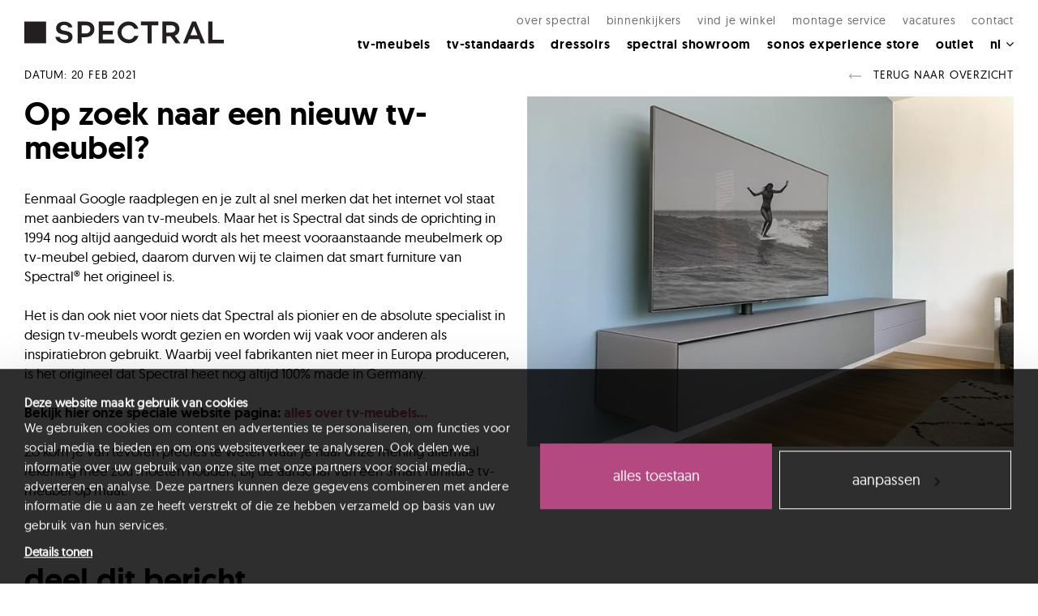

--- FILE ---
content_type: text/html; charset="UTF-8"
request_url: https://www.spectral.nl/blog/alles-over-tv-meubels/
body_size: 6794
content:

<!DOCTYPE HTML><html lang="nl">    <head>        <title>Op zoek naar een nieuw tv-meubel? Hier lees je alles over tv-meubels. - Spectral.nl</title>        <base href="https://www.spectral.nl" />        <meta charset=utf-8 />        <meta name="viewport" content="width=device-width, initial-scale=1, maximum-scale=2" />        <meta name="description" content="Hier lees je alles over het origineel in tv-meubels.  Zo weet waar je naar onze mening allemaal rekening mee moet houden bij de aanschaf van een tv-meubel op maat." />        <meta property="og:locale" content="nl_NL" />        <meta property="og:title" content="Op zoek naar een nieuw tv-meubel? Hier lees je alles over tv-meubels. - Spectral.nl" />        <meta property="og:description" content="Hier lees je alles over het origineel in tv-meubels.  Zo weet waar je naar onze mening allemaal rekening mee moet houden bij de aanschaf van een tv-meubel op maat." />        <meta property="og:type" content="website" />        <meta property="og:url" content="https://www.spectral.nl/blog/alles-over-tv-meubels/" />        <meta property="og:image" content="https://www.spectral.nl/skin/spectral/gfx/logo.png" />        <meta property="og:site_name" content="Spectral.nl" />        <meta name="HandheldFriendly" content="true">        <meta name="MobileOptimized" content="360">        <meta name="format-detection" content="telephone=no">        <link rel="dns-prefetch" href="//www.google-analytics.com" />        <link rel="dns-prefetch" href="//www.googleadservices.com" />        <meta name="copyright" content="Spectral.nl" />        <link rel="apple-touch-icon" sizes="57x57" href="/customer/website/113/apple-touch-icon-57x57.png">        <link rel="apple-touch-icon" sizes="60x60" href="/customer/website/113/apple-touch-icon-60x60.png">        <link rel="apple-touch-icon" sizes="72x72" href="/customer/website/113/apple-touch-icon-72x72.png">        <link rel="apple-touch-icon" sizes="76x76" href="/customer/website/113/apple-touch-icon-76x76.png">        <link rel="apple-touch-icon" sizes="114x114" href="/customer/website/113/apple-touch-icon-114x114.png">        <link rel="apple-touch-icon" sizes="120x120" href="/customer/website/113/apple-touch-icon-120x120.png">        <link rel="apple-touch-icon" sizes="144x144" href="/customer/website/113/apple-touch-icon-144x144.png">        <link rel="apple-touch-icon" sizes="152x152" href="/customer/website/113/apple-touch-icon-152x152.png">        <link rel="apple-touch-icon" sizes="180x180" href="/customer/website/113/apple-touch-icon-180x180.png">        <link rel="icon" type="image/png" sizes="32x32" href="/customer/website/113/favicon-32x32.png">        <link rel="icon" type="image/png" sizes="194x194" href="/customer/website/113/favicon-194x194.png">        <link rel="icon" type="image/png" sizes="192x192" href="/customer/website/113/android-chrome-192x192.png">        <link rel="icon" type="image/png" sizes="16x16" href="/customer/website/113/favicon-16x16.png">        <link rel="manifest" href="/customer/website/113/manifest.json">        <link rel="mask-icon" href="/customer/website/113/safari-pinned-tab.svg" color="#231f20">        <link rel="shortcut icon" href="/customer/website/113/favicon.ico">        <meta name="msapplication-TileColor" content="#ffffff">        <meta name="msapplication-TileImage" content="/customer/website/113/mstile-144x144.png">        <meta name="msapplication-config" content="/customer/website/113/browserconfig.xml">        <meta name="theme-color" content="#ffffff">        <meta name="p:domain_verify" content="c29e4888c96bb9a93838fb7a2c4e42dd">        <meta name="facebook-domain-verification" content="yoe318epspl16hhhe4hjq8i1m8lejf" />        <!-- Meta Tags -->        <link rel="canonical" href="https://www.spectral.nl/blog/alles-over-tv-meubels/" />        <link rel="alternate" href="https://www.spectral.nl/blog/alles-over-tv-meubels/" hreflang="nl" />                <meta name="robots" content="noydir, noodp">        
                <!-- Pinterest -->        <meta name="p:domain_verify" content="c61eab79292b29b57382754328bccef6"/>        <!-- Google Tag Manager -->        <script>(function(w,d,s,l,i){w[l]=w[l]||[];w[l].push({'gtm.start':
        new Date().getTime(),event:'gtm.js'});var f=d.getElementsByTagName(s)[0],
        j=d.createElement(s),dl=l!='dataLayer'?'&l='+l:'';j.async=true;j.src=
        'https://www.googletagmanager.com/gtm.js?id='+i+dl;f.parentNode.insertBefore(j,f);
        })(window,document,'script','dataLayer','GTM-PHKNVPC');</script>        <!-- End Google Tag Manager -->        
        

        <script type="application/ld+json">        {
            "@context": "http://schema.org",
            "@type": "LocalBusiness",
            "address": {
                "@type": "PostalAddress",
                "addressLocality": "Harderwijk, Nederland",
                "postalCode": "3846 CE",
                "streetAddress": "Nobelstraat 29"
            },
            "logo": "https://www.spectral.nl/skin/spectral/gfx/logo.png",
            "email": "verkoop@spectral.nl",
            "name": "Spectral Smart furniture",
            "telephone": "0341462200",
            "url": "https://www.spectral.nl",
            "openingHours": "Tu-Th 09:00-17:00",
            "image": "https://www.spectral.nl/skin/spectral/gfx/logo.png"
                        , "aggregateRating": {
                  "@type": "AggregateRating",
                  "ratingValue": "9,8",
                  "reviewCount": "772",
                  "bestRating": "10",
                  "worstRating": "1"
            }
                    }
        </script>        
        <link rel="stylesheet" href="skin/spectral/css/min.style.css?v=104" type="text/css" />        <link rel="preload" as="font" href="/skin/spectral/fonts/Geomanist-Regular-Webfont/geomanist-regular-webfont.woff2" type="font/woff2" crossorigin>        <link rel="preload" as="font" href="/skin/spectral/fonts/Geomanist-Medium-Webfont/geomanist-medium-webfont.woff2" type="font/woff2" crossorigin>        <link rel="preload" as="font" href="/skin/spectral/fonts/fontawesome-webfont.woff2?v=4.6.3" type="font/woff2" crossorigin>            </head>    <body class="news-item">                <!-- Google Tag Manager (noscript) -->        <noscript><iframe src="https://www.googletagmanager.com/ns.html?id=GTM-PHKNVPC"
        height="0" width="0" style="display:none;visibility:hidden"></iframe></noscript>        <!-- End Google Tag Manager (noscript) -->        
        
        <div id="wrapper"><input type="checkbox" hidden name="menu-toggle" id="menu-toggle" /><input type="checkbox" hidden name="openinghours-toggle" id="openinghours-toggle" /><input type="checkbox" hidden name="submenu-toggle" id="submenu-toggle"><!-- START: HEADER --><section id="header" class="sticky-header">    <div class="header-container">        <div class="left-container">            <a href="https://www.spectral.nl" id="logo">                <svg xmlns="http://www.w3.org/2000/svg" viewBox="0 0 168.5 18.38">                    <title>Spectral</title>                    <rect width="18.38" height="18.38" fill="#231f20"/>                    <polygon points="107.54 18.38 107.54 3.17 113.16 3.17 113.16 0 98.53 0 98.53 3.17 104.15 3.17 104.15 18.38 107.54 18.38" fill="#231f20"/>                    <path d="M714.3,506.43l3,7.75h-6Zm-4.22,10.88h8.5l1.41,3.61h3.56L716,502.55h-3.31l-7.59,18.38h3.58Z" transform="translate(-571 -502.55)" fill="#231f20"/>                    <path d="M606.4,510.6l-2.22-.45c-1.35-.26-2.72-0.74-2.72-2.29s1.28-2.42,3.35-2.42,3,1,3.43,2h3.4c-0.94-4.44-5.63-4.81-7.11-4.81-4,0-6.64,2.22-6.64,5.53,0,2.78,1.57,4.38,4.94,5.06l2.93,0.55c1.62,0.3,2.43,1,2.43,2.08,0,1.37-1.16,2.16-3.19,2.16-2.23,0-3.81-.94-4.35-2.53h-3.42c0.58,3.37,3.41,5.43,7.56,5.43s6.9-2.15,6.9-5.48c0-2.63-1.53-4-5.28-4.85" transform="translate(-571 -502.55)" fill="#231f20"/>                    <path d="M659,520.93a8.41,8.41,0,0,0,8.4-6.26h-3.59a4.91,4.91,0,0,1-4.81,3.05,6,6,0,0,1,0-12,4.91,4.91,0,0,1,4.8,3h3.59a8.41,8.41,0,0,0-8.39-6.23,9.19,9.19,0,1,0,0,18.38" transform="translate(-571 -502.55)" fill="#231f20"/>                    <polygon points="62.85 18.38 75.78 18.38 75.78 15.23 66.24 15.23 66.24 10.89 74.69 10.89 74.69 7.74 66.24 7.74 66.24 3.15 75.78 3.15 75.78 0 62.85 0 62.85 18.38" fill="#231f20"/>                    <path d="M622.85,512.62h-3.36v-6.9h3.36c2.35,0,3.93,1.31,3.93,3.27,0,2.17-1.58,3.63-3.93,3.63M623,502.55h-6.93v18.38h3.43v-5.16h3c4.67,0,7.68-2.66,7.68-6.78,0-3.91-2.82-6.44-7.17-6.44" transform="translate(-571 -502.55)" fill="#231f20"/>                    <polygon points="155.34 0 155.34 18.38 168.5 18.38 168.5 15.29 158.87 15.29 158.87 0 155.34 0" fill="#231f20"/>                    <path d="M694.92,511.87h-4v-6.15h4c2.2,0,3.74,1.26,3.74,3.07s-1.57,3.07-3.74,3.07m3.44,2.56a5.92,5.92,0,0,0,3.63-5.63c0-3.74-2.79-6.25-6.94-6.25h-7.47v18.38H691v-5.85h3.48l4.44,5.85h4l-4.83-6.38Z" transform="translate(-571 -502.55)" fill="#231f20"/>                </svg>            </a>        </div>        <div class="right-container">            <nav id="main-nav" class="main-nav-v2">                <div id="social-nav-mobile">                                            <a href="https://www.facebook.com/spectral.smartfurniture" target="_blank" rel="nofollow"><i class="fa fa-facebook-official"></i></a>                                                                                    <a href="https://www.instagram.com/spectral.smart.furniture/" target="_blank" rel="nofollow"><i class="fa fa-instagram"></i></a>                                                                                    <a href="https://vimeo.com/spectral" target="_blank" rel="nofollow"><i class="fa fa-vimeo"></i></a>                                                                <a href="https://www.youtube.com/channel/UCzJlte40MymmZdKjaLSmvvA" target="_blank" rel="nofollow"><i class="fa fa-youtube"></i></a>                                    </div>                                <div class="mobile-lang-select">                    <a href="javascript:void(0);" class="activate-select">Kies taal <i class="fa fa-angle-down"></i></a>                    <div class="mobile-languages">                                                    <a rel="alternate" hreflang="nl" href="https://www.spectral.nl/blog/alles-over-tv-meubels/?from_lang=nl" class="active">NL</a>                                                </div>                </div>                                                    <ul id="main-nav-items">                                                    <li>                                <a   href="https://www.spectral.nl/tv-meubels/">                                    Tv-meubels                                </a>                            </li>                                                    <li>                                <a   href="https://www.spectral.nl/tv-standaards/">                                    Tv-standaards                                </a>                            </li>                                                    <li>                                <a   href="https://www.spectral.nl/dressoirs-wandkasten/">                                    Dressoirs                                </a>                            </li>                                                    <li>                                <a   href="https://www.spectral.nl/showroom/">                                    Spectral Showroom                                </a>                            </li>                                                    <li>                                <a   href="https://www.spectral.nl/sonos-experience-store/">                                    Sonos Experience Store                                </a>                            </li>                                                    <li>                                <a   href="https://www.spectral.nl/outlet/">                                    Outlet                                </a>                            </li>                        
                                                <li>                            <a href="javascript:void(0);" class="language-switcher-show">NL <i class="fa fa-angle-down"></i></a>                            <div class="language-switcher">                                <ul>                                                                        <li><a href="javascript:void(0);" class="language-switcher-hide">NL <i class="fa fa-angle-left"></i></a></li>                                </ul>                            </div>                        </li>                        
                    </ul>                                                    <ul class="secondary-nav-items">                                                    <li><a href="/over-spectral/">Over Spectral</a></li>                                                    <li><a href="/binnenkijkers/">Binnenkijkers</a></li>                                                    <li><a href="/spectral-verkooppunten/">Vind je winkel</a></li>                                                    <li><a href="/spectral-montage-service/">Montage Service</a></li>                                                    <li><a href="/vacatures/">Vacatures</a></li>                                                    <li><a href="/contact/">Contact</a></li>                                            </ul>                                <ul id="secondary-nav-mobile">                                            <li><a href="/over-spectral/">Over Spectral</a></li>                                            <li><a href="/binnenkijkers/">Binnenkijkers</a></li>                                            <li><a href="/spectral-verkooppunten/">Vind je winkel</a></li>                                            <li><a href="/spectral-montage-service/">Montage Service</a></li>                                            <li><a href="/vacatures/">Vacatures</a></li>                                            <li><a href="/contact/">Contact</a></li>                                                        </ul>                                            <div id="store-locator-mobile">                <div class="header">Store locator</div><br />                <div class="subheader">Vind een Spectral dealer bij u in de buurt</div><br />                <form method="GET" action="https://www.spectral.nl/spectral-verkooppunten/">                    <a class="locator-actual-location btn colored" href="javascript:void(0);">Zoek op locatie</a>                    <div class="locator-actual-location-error">We konden u helaas niet lokaliseren</div>                    <input type="text" name="postal" class="locator-postal" placeholder="Postcode / Plaats">                                        <input type="text" name="country" class="locator-country" placeholder="Land" readonly>                                        <div class="row">                        <div class="locator-open-filter">                            <i class="fa fa-sliders"></i> <a href="javascript:void(0);" data-text-switch="Filter sluiten">Filter instellen</a>                        </div>                        <div class="filter-options-holder filter-options-category-holder">                                                            <div class="filter-options">                                                                            <div class="filter-options-category">                                            <div class="filter-options-category-title">smart furniture</div>                                            <div class="filter-options-category-models">                                                                                                    <label value="model_air">                                                        <input type="checkbox" name="model[]" value="model_air"><i></i>                                                        <span>air</span>                                                    </label>                                                                                                    <label value="model_ameno">                                                        <input type="checkbox" name="model[]" value="model_ameno"><i></i>                                                        <span>ameno</span>                                                    </label>                                                                                                    <label value="model_brick">                                                        <input type="checkbox" name="model[]" value="model_brick"><i></i>                                                        <span>brick</span>                                                    </label>                                                                                                    <label value="model_cocoon">                                                        <input type="checkbox" name="model[]" value="model_cocoon"><i></i>                                                        <span>cocoon</span>                                                    </label>                                                                                                    <label value="model_next">                                                        <input type="checkbox" name="model[]" value="model_next"><i></i>                                                        <span>next</span>                                                    </label>                                                                                                    <label value="model_scala">                                                        <input type="checkbox" name="model[]" value="model_scala"><i></i>                                                        <span>scala</span>                                                    </label>                                                                                                    <label value="model_side">                                                        <input type="checkbox" name="model[]" value="model_side"><i></i>                                                        <span>side</span>                                                    </label>                                                                                                    <label value="model_wall">                                                        <input type="checkbox" name="model[]" value="model_wall"><i></i>                                                        <span>wall</span>                                                    </label>                                                                                            </div>                                        </div>                                                                            <div class="filter-options-category">                                            <div class="filter-options-category-title">smart stands & racks</div>                                            <div class="filter-options-category-models">                                                                                                    <label value="other_art">                                                        <input type="checkbox" name="model[]" value="other_art"><i></i>                                                        <span>art</span>                                                    </label>                                                                                                    <label value="other_circle">                                                        <input type="checkbox" name="model[]" value="other_circle"><i></i>                                                        <span>circle</span>                                                    </label>                                                                                                    <label value="other_tube">                                                        <input type="checkbox" name="model[]" value="other_tube"><i></i>                                                        <span>tube</span>                                                    </label>                                                                                                    <label value="other_tray">                                                        <input type="checkbox" name="model[]" value="other_tray"><i></i>                                                        <span>tray</span>                                                    </label>                                                                                                    <label value="other_hifi_racks">                                                        <input type="checkbox" name="model[]" value="other_hifi_racks"><i></i>                                                        <span>hifi-racks</span>                                                    </label>                                                                                            </div>                                        </div>                                                                            <div class="filter-options-category">                                            <div class="filter-options-category-title">smart sound</div>                                            <div class="filter-options-category-models">                                                                                                    <label value="sound_brp1">                                                        <input type="checkbox" name="model[]" value="sound_brp1"><i></i>                                                        <span>brp sound</span>                                                    </label>                                                                                                    <label value="sound_vrp1">                                                        <input type="checkbox" name="model[]" value="sound_vrp1"><i></i>                                                        <span>vrp sound</span>                                                    </label>                                                                                                    <label value="sound_bra2">                                                        <input type="checkbox" name="model[]" value="sound_bra2"><i></i>                                                        <span>bra sound</span>                                                    </label>                                                                                                    <label value="sound_vra2">                                                        <input type="checkbox" name="model[]" value="sound_vra2"><i></i>                                                        <span>vra sound</span>                                                    </label>                                                                                            </div>                                        </div>                                                                            <div class="filter-options-category">                                            <div class="filter-options-category-title">smart features</div>                                            <div class="filter-options-category-models">                                                                                                    <label value="sound_smart_light">                                                        <input type="checkbox" name="model[]" value="sound_smart_light"><i></i>                                                        <span>smart light</span>                                                    </label>                                                                                                    <label value="sound_smart_charge">                                                        <input type="checkbox" name="model[]" value="sound_smart_charge"><i></i>                                                        <span>smart charge</span>                                                    </label>                                                                                            </div>                                        </div>                                                                    </div>                                                    </div>                    </div>                    <div class="locator-details-error">Controleer a.u.b. uw gegevens</div>                    <button type="submit" class="btn colored-alt">Zoek dealer</button>                </form>            </div>                        </nav>                        <label id="mobile-nav-trigger" for="menu-toggle">                <div id="hamburger-icon">                    <span></span>                    <span></span>                    <span></span>                </div>            </label>            <label id="mobile-openinghours-trigger" for="openinghours-toggle">                <div class="icon"></div>            </label>        </div>    </div>    <div class="openinghours">        <label for="openinghours-toggle" class="close">            <span></span>            <span></span>        </label>        <table>            <tr>                <td>                    <div class="icon"></div>                </td>                <td>                    <p><p style="text-align: left;"><strong>Bezoek onze Spectral showroom en</p><p></strong><strong>de Sonos Experience Store.</p><p></strong><strong><a href="https://www.spectral.nl/showroom/" title="Spectral Showroom Harderwijk">Bekijk de openingstijden.</a></strong></p></p>                </td>            </tr>        </table>    </div></section><div id="header-spacing"></div><!-- END: HEADER --><section class="blog-info">    <a class="back" href="javascript:void(0);" onclick="window.history.back();">        <svg class="arrow" xmlns="http://www.w3.org/2000/svg" width="32" height="13" viewBox="0 0 32 13"><rect y="6" width="30" height="1"/><path class="color" d="M25,0.005L31,6.5,25,13"/></svg>        Terug naar overzicht</a>    <div class="date">Datum: 20 feb 2021</div></section><section class="image_text_left padding">    <div class="grid with-gutter">        <div class="row">            
    <div class="col-sm-12 col-md-6">        <div class="content">    <h1 class="header">        Op zoek naar een nieuw tv-meubel?
    </h1><div class="text-con"><p>Eenmaal Google raadplegen en je zult al snel merken dat het internet vol staat met aanbieders van tv-meubels. Maar het is Spectral dat sinds de oprichting in 1994 nog altijd aangeduid wordt als het meest vooraanstaande meubelmerk op tv-meubel gebied, daarom durven wij te claimen dat smart furniture van Spectral® het origineel is. <br /><br />Het is dan ook niet voor niets dat Spectral als pionier en de absolute specialist in design tv-meubels wordt gezien en worden wij vaak voor anderen als inspiratiebron gebruikt. Waarbij veel fabrikanten niet meer in Europa produceren, is het origineel dat Spectral heet nog altijd 100% made in Germany.<br /><br /><strong>Bekijk hier onze speciale website pagina: <a href="https://www.spectral.nl/alles-over-tv-meubels/" title="Waar moet ik allemaal aan denken bij het kopen van een nieuw tv-meubel?">alles over tv-meubels...</a></strong> <br /><br />Zo kom je van tevoren precies te weten waar je naar onze mening allemaal rekening mee zou moeten houden, bij de aanschaf van een Smart furniture tv-meubel op maat.</p></div>        </div>    </div>    <div class="col-sm-12 col-md-6">        <div class="img-container">            <img class="responsive lazy-load" data-src="https://www.spectral.nl/uploads/53/113/alles-over-tv-meubels-spectral.jpg?width=950&amp;height=950&amp;fit=clip" alt="alles over tv-meubels spectral" width="950" height="950" />        </div>            </div>            </div>    </div></section><section class="blog-share padding">    <div class="header">Deel dit bericht</div>    <div class="text-col">        <a href="https://www.facebook.com/sharer.php?u=https%3A%2F%2Fwww.spectral.nl%2Fblog%2Falles-over-tv-meubels%2F" class="share"><i class="fa fa-facebook"></i></a>            </div></section><section id="footer">    <div class="container">        <div class="grid with-gutter">            <div class="row">                <div class="col-sm-12 col-md-4 col-lg-3 footer-info">                    <svg id="footer-logo" data-name="Layer 1" xmlns="http://www.w3.org/2000/svg" viewBox="0 0 168.5 18.38">                        <title>Spectral</title>                        <rect width="18.38" height="18.38" fill="#000"/>                        <polygon points="107.54 18.38 107.54 3.17 113.16 3.17 113.16 0 98.53 0 98.53 3.17 104.15 3.17 104.15 18.38 107.54 18.38" fill="#000"/>                        <path d="M714.3,506.43l3,7.75h-6Zm-4.22,10.88h8.5l1.41,3.61h3.56L716,502.55h-3.31l-7.59,18.38h3.58Z" transform="translate(-571 -502.55)" fill="#000"/>                        <path d="M606.4,510.6l-2.22-.45c-1.35-.26-2.72-0.74-2.72-2.29s1.28-2.42,3.35-2.42,3,1,3.43,2h3.4c-0.94-4.44-5.63-4.81-7.11-4.81-4,0-6.64,2.22-6.64,5.53,0,2.78,1.57,4.38,4.94,5.06l2.93,0.55c1.62,0.3,2.43,1,2.43,2.08,0,1.37-1.16,2.16-3.19,2.16-2.23,0-3.81-.94-4.35-2.53h-3.42c0.58,3.37,3.41,5.43,7.56,5.43s6.9-2.15,6.9-5.48c0-2.63-1.53-4-5.28-4.85" transform="translate(-571 -502.55)" fill="#000"/>                        <path d="M659,520.93a8.41,8.41,0,0,0,8.4-6.26h-3.59a4.91,4.91,0,0,1-4.81,3.05,6,6,0,0,1,0-12,4.91,4.91,0,0,1,4.8,3h3.59a8.41,8.41,0,0,0-8.39-6.23,9.19,9.19,0,1,0,0,18.38" transform="translate(-571 -502.55)" fill="#000"/>                        <polygon points="62.85 18.38 75.78 18.38 75.78 15.23 66.24 15.23 66.24 10.89 74.69 10.89 74.69 7.74 66.24 7.74 66.24 3.15 75.78 3.15 75.78 0 62.85 0 62.85 18.38" fill="#000"/>                        <path d="M622.85,512.62h-3.36v-6.9h3.36c2.35,0,3.93,1.31,3.93,3.27,0,2.17-1.58,3.63-3.93,3.63M623,502.55h-6.93v18.38h3.43v-5.16h3c4.67,0,7.68-2.66,7.68-6.78,0-3.91-2.82-6.44-7.17-6.44" transform="translate(-571 -502.55)" fill="#000"/>                        <polygon points="155.34 0 155.34 18.38 168.5 18.38 168.5 15.29 158.87 15.29 158.87 0 155.34 0" fill="#000"/>                        <path d="M694.92,511.87h-4v-6.15h4c2.2,0,3.74,1.26,3.74,3.07s-1.57,3.07-3.74,3.07m3.44,2.56a5.92,5.92,0,0,0,3.63-5.63c0-3.74-2.79-6.25-6.94-6.25h-7.47v18.38H691v-5.85h3.48l4.44,5.85h4l-4.83-6.38Z" transform="translate(-571 -502.55)" fill="#000"/>                    </svg>                    <p>Spectral B.V.<br /><br />Spectral Showroom<br />Nobelstraat 29, 3846 CE Harderwijk</p><p>Telefoon: 0341 46 22 00<br />Mail: verkoop@spectral.nl</p><p>Kamer van Koophandel: 08101906<br />BTW nummer: NL817087394B01<br />IBAN: NL75RABO0397710054</p><p><a href="https://www.spectral.nl/spectral-algemene-voorwaarden/">Algemene voorwaarden</a><br /><a href="https://www.spectral.nl/spectral-privacy-statement/">Privacy verklaring</a><br /><a href="https://www.spectral.nl/cookiestatement/">Cookie statement</a></p>                </div>                                <div class="col-sm-12 col-md-8 col-lg-9">                    <div class="row">                        <div class="col-sm-12 col-md-6 col-lg-5 offset-lg-1 footer-links-left">                                                    </div>                        <div class="col-sm-12 col-md-4 footer-links-right">                                                    </div>                        <div class="col-sm-12 col-md-2 footer-social">                            <div class="right-align">                                <div class="social">                                                                        <a href="https://www.facebook.com/spectral.smartfurniture" target="_blank" rel="nofollow"><i class="fa fa-facebook-official"></i></a>                                                                                                                                                <a href="https://www.instagram.com/spectral.smart.furniture/" target="_blank" rel="nofollow"><i class="fa fa-instagram"></i></a>                                                                                                                                                <a href="https://vimeo.com/spectral" target="_blank" rel="nofollow"><i class="fa fa-vimeo"></i></a>                                                                                                            <a href="https://www.youtube.com/channel/UCzJlte40MymmZdKjaLSmvvA" target="_blank" rel="nofollow"><i class="fa fa-youtube"></i></a>                                                                    </div>                                                                <div class="btt-holder btt-holder-relative">                                <a id="back-to-top" class="back-to-top-footer">                                    <i class="far fa-long-arrow-alt-up"></i>                                    <span>                                    naar boven                                    </span>                                </a>                                </div>                                
                            </div>                        </div>                    </div>                                        <div class="customers-tell offset-lg-1">                        <div class="pull-right">                            <div class="count">                                <div class="row">                                    <div class="col-sm-8 col-md-9 col-lg-12 col-xl-12">                                        <b>Klanttevredenheid</b><br />                                        op basis van 772 beoordelingen
                                    </div>                                    <div class="col-sm-4 col-md-3 mobile-view">                                        <div class="ctlogo">                                            <a href="https://www.klantenvertellen.nl/reviews/1039270/spectral" target="_blank" rel="nofollow"><img src="https://www.spectral.nl/skin/spectral/gfx/klantenvertellen.png" width="160" height="77" alt="spectral reviews"></a>                                        </div>                                    </div>                                </div>                            </div>                            <div>                                <div class="rating">                                    <b class="number">9,8</b>                                    <div class="stars">                                        <i class="fa fa-star" aria-hidden="true"></i><i class="fa fa-star" aria-hidden="true"></i><i class="fa fa-star" aria-hidden="true"></i><i class="fa fa-star" aria-hidden="true"></i><i class="fa fa-star-half-o" aria-hidden="true"></i>                                    </div>                                </div>                                <div class="ctlogo desktop-view">                                    <a href="https://www.klantenvertellen.nl/reviews/1039270/spectral" target="_blank" rel="nofollow"><img src="https://www.spectral.nl/skin/spectral/gfx/klantenvertellen.png" width="160" height="77" alt="spectral reviews"></a>                                </div>                            </div>                        </div>                    </div>                                    </div>            </div>        </div>    </div></section>        
        <!--
        <section class="cookie-consent hidden">            <div class="container">                <div class="notification">                    Spectral maakt gebruik van cookies en daarmee vergelijkbare technieken. Dit doen we om de website te laten functioneren, het gebruik van de website te analyseren en om de inhoud van de site en advertenties af te stemmen op uw voorkeuren. Door op OK te klikken of door verder gebruik te maken van de website gaat u akkoord met de plaatsing van cookies. <a href="https://www.spectral.nl/cookiestatement/">Meer informatie</a>                </div>                <div class="acknowledge">                    <a href="#" onclick="cookieConsent()">                        ok, akkoord                    </a>                </div>            </div>        </section>        -->                        
        
        <script type="text/javascript" src="skin/spectral/js/all.min.js?v=995"></script>        
        
    </body></html>

--- FILE ---
content_type: text/css
request_url: https://www.spectral.nl/skin/spectral/css/min.style.css?v=104
body_size: 47439
content:
@font-face{font-family:'geomanistregular';src:url("../fonts/Geomanist-Regular-Webfont/geomanist-regular-webfont.eot");src:url("../fonts/Geomanist-Regular-Webfont/geomanist-regular-webfont.eot?#iefix") format("embedded-opentype"),url("../fonts/Geomanist-Regular-Webfont/geomanist-regular-webfont.woff2") format("woff2"),url("../fonts/Geomanist-Regular-Webfont/geomanist-regular-webfont.woff") format("woff"),url("../fonts/Geomanist-Regular-Webfont/geomanist-regular-webfont.ttf") format("truetype"),url("../fonts/Geomanist-Regular-Webfont/geomanist-regular-webfont.svg#geomanistregular") format("svg");font-weight:normal;font-style:normal;font-display:swap}@font-face{font-family:'geomanistmedium';src:url("../fonts/Geomanist-Medium-Webfont/geomanist-medium-webfont.eot");src:url("../fonts/Geomanist-Medium-Webfont/geomanist-medium-webfont.eot?#iefix") format("embedded-opentype"),url("../fonts/Geomanist-Medium-Webfont/geomanist-medium-webfont.woff2") format("woff2"),url("../fonts/Geomanist-Medium-Webfont/geomanist-medium-webfont.woff") format("woff"),url("../fonts/Geomanist-Medium-Webfont/geomanist-medium-webfont.ttf") format("truetype"),url("../fonts/Geomanist-Medium-Webfont/geomanist-medium-webfont.svg#geomanistregular") format("svg");font-weight:normal;font-style:normal;font-display:swap}@font-face{font-family:'geomanistbold';src:url("../fonts/Geomanist-Bold-Webfont/geomanist-bold-webfont.eot");src:url("../fonts/Geomanist-Bold-Webfont/geomanist-bold-webfont.eot?#iefix") format("embedded-opentype"),url("../fonts/Geomanist-Bold-Webfont/geomanist-bold-webfont.woff2") format("woff2"),url("../fonts/Geomanist-Bold-Webfont/geomanist-bold-webfont.woff") format("woff"),url("../fonts/Geomanist-Bold-Webfont/geomanist-bold-webfont.ttf") format("truetype"),url("../fonts/Geomanist-Bold-Webfont/geomanist-bold-webfont.svg#geomanistregular") format("svg");font-weight:normal;font-style:normal;font-display:swap}/*! normalize.css v4.1.1 | MIT License | github.com/necolas/normalize.css */html{font-family:"geomanistregular",sans-serif;-ms-text-size-adjust:100%;-webkit-text-size-adjust:100%}body{margin:0}article,aside,details,figcaption,figure,footer,header,main,menu,nav,section,summary{display:block}audio,canvas,progress,video{display:inline-block}audio:not([controls]){display:none;height:0}progress{vertical-align:baseline}template,[hidden]{display:none}a{background-color:transparent;-webkit-text-decoration-skip:objects}a:active{outline-width:0}a:hover{outline-width:0;color:#b34980}abbr[title]{border-bottom:none;text-decoration:underline;text-decoration:underline dotted}b,strong{font-weight:inherit}b,strong{font-weight:bolder}dfn{font-style:italic}h1{font-size:2em;margin:0.67em 0}p{margin:0 0 1em}mark{background-color:#ff0;color:#000}small{font-size:80%}sub,sup{font-size:75%;line-height:0;position:relative;vertical-align:baseline}sub{bottom:-0.25em}sup{top:-0.5em}img{border-style:none}svg:not(:root){overflow:hidden}code,kbd,pre,samp{font-family:monospace, monospace;font-size:1em}figure{margin:1em 40px}hr{box-sizing:content-box;height:0;overflow:visible}button,input,select,textarea{font:inherit;margin:0}optgroup{font-weight:bold}button,input{overflow:visible}button,select{text-transform:none}button,html [type="button"],[type="reset"],[type="submit"]{-webkit-appearance:button}button::-moz-focus-inner,[type="button"]::-moz-focus-inner,[type="reset"]::-moz-focus-inner,[type="submit"]::-moz-focus-inner{border-style:none;padding:0}button:-moz-focusring,[type="button"]:-moz-focusring,[type="reset"]:-moz-focusring,[type="submit"]:-moz-focusring{outline:1px dotted ButtonText}fieldset{border:1px solid #c0c0c0;margin:0 2px;padding:0.35em 0.625em 0.75em}legend{box-sizing:border-box;color:inherit;display:table;max-width:100%;padding:0;white-space:normal}textarea{overflow:auto}[type="checkbox"],[type="radio"]{box-sizing:border-box;padding:0}[type="number"]::-webkit-inner-spin-button,[type="number"]::-webkit-outer-spin-button{height:auto}[type="search"]{-webkit-appearance:textfield;outline-offset:-2px}[type="search"]::-webkit-search-cancel-button,[type="search"]::-webkit-search-decoration{-webkit-appearance:none}::-webkit-input-placeholder{color:inherit;opacity:0.54}::-webkit-file-upload-button{-webkit-appearance:button;font:inherit}.clear{clear:both}.clear:before,.clear:after{display:table;clear:both;content:''}.text-left{text-align:left}.text-center{text-align:center}.text-right{text-align:right}.align-left{float:left !important}.align-right{float:right !important}.half-width{width:50%}.full-width{width:100%}.hidden{display:none}.mt-0{margin-top:0}@media (min-width: 768px){.mt-md-0{margin-top:0 !important}}@media (min-width: 1024px){.mt-lg-0{margin-top:0 !important}}@media (min-width: 1280px){.mt-xl-0{margin-top:0 !important}}.mt-1{margin-top:4px}@media (min-width: 768px){.mt-md-1{margin-top:4px !important}}@media (min-width: 1024px){.mt-lg-1{margin-top:4px !important}}@media (min-width: 1280px){.mt-xl-1{margin-top:4px !important}}.mt-2{margin-top:8px}@media (min-width: 768px){.mt-md-2{margin-top:8px !important}}@media (min-width: 1024px){.mt-lg-2{margin-top:8px !important}}@media (min-width: 1280px){.mt-xl-2{margin-top:8px !important}}.mt-3{margin-top:12px}@media (min-width: 768px){.mt-md-3{margin-top:12px !important}}@media (min-width: 1024px){.mt-lg-3{margin-top:12px !important}}@media (min-width: 1280px){.mt-xl-3{margin-top:12px !important}}.mt-4{margin-top:16px}@media (min-width: 768px){.mt-md-4{margin-top:16px !important}}@media (min-width: 1024px){.mt-lg-4{margin-top:16px !important}}@media (min-width: 1280px){.mt-xl-4{margin-top:16px !important}}.mt-5{margin-top:20px}@media (min-width: 768px){.mt-md-5{margin-top:20px !important}}@media (min-width: 1024px){.mt-lg-5{margin-top:20px !important}}@media (min-width: 1280px){.mt-xl-5{margin-top:20px !important}}.mt-6{margin-top:24px}@media (min-width: 768px){.mt-md-6{margin-top:24px !important}}@media (min-width: 1024px){.mt-lg-6{margin-top:24px !important}}@media (min-width: 1280px){.mt-xl-6{margin-top:24px !important}}.mt-7{margin-top:28px}@media (min-width: 768px){.mt-md-7{margin-top:28px !important}}@media (min-width: 1024px){.mt-lg-7{margin-top:28px !important}}@media (min-width: 1280px){.mt-xl-7{margin-top:28px !important}}.mt-8{margin-top:32px}@media (min-width: 768px){.mt-md-8{margin-top:32px !important}}@media (min-width: 1024px){.mt-lg-8{margin-top:32px !important}}@media (min-width: 1280px){.mt-xl-8{margin-top:32px !important}}.mt-9{margin-top:36px}@media (min-width: 768px){.mt-md-9{margin-top:36px !important}}@media (min-width: 1024px){.mt-lg-9{margin-top:36px !important}}@media (min-width: 1280px){.mt-xl-9{margin-top:36px !important}}.mt-10{margin-top:40px}@media (min-width: 768px){.mt-md-10{margin-top:40px !important}}@media (min-width: 1024px){.mt-lg-10{margin-top:40px !important}}@media (min-width: 1280px){.mt-xl-10{margin-top:40px !important}}.mr-0{margin-right:0}@media (min-width: 768px){.mr-md-0{margin-right:0 !important}}@media (min-width: 1024px){.mr-lg-0{margin-right:0 !important}}@media (min-width: 1280px){.mr-xl-0{margin-right:0 !important}}.mr-1{margin-right:4px}@media (min-width: 768px){.mr-md-1{margin-right:4px !important}}@media (min-width: 1024px){.mr-lg-1{margin-right:4px !important}}@media (min-width: 1280px){.mr-xl-1{margin-right:4px !important}}.mr-2{margin-right:8px}@media (min-width: 768px){.mr-md-2{margin-right:8px !important}}@media (min-width: 1024px){.mr-lg-2{margin-right:8px !important}}@media (min-width: 1280px){.mr-xl-2{margin-right:8px !important}}.mr-3{margin-right:12px}@media (min-width: 768px){.mr-md-3{margin-right:12px !important}}@media (min-width: 1024px){.mr-lg-3{margin-right:12px !important}}@media (min-width: 1280px){.mr-xl-3{margin-right:12px !important}}.mr-4{margin-right:16px}@media (min-width: 768px){.mr-md-4{margin-right:16px !important}}@media (min-width: 1024px){.mr-lg-4{margin-right:16px !important}}@media (min-width: 1280px){.mr-xl-4{margin-right:16px !important}}.mr-5{margin-right:20px}@media (min-width: 768px){.mr-md-5{margin-right:20px !important}}@media (min-width: 1024px){.mr-lg-5{margin-right:20px !important}}@media (min-width: 1280px){.mr-xl-5{margin-right:20px !important}}.mr-6{margin-right:24px}@media (min-width: 768px){.mr-md-6{margin-right:24px !important}}@media (min-width: 1024px){.mr-lg-6{margin-right:24px !important}}@media (min-width: 1280px){.mr-xl-6{margin-right:24px !important}}.mr-7{margin-right:28px}@media (min-width: 768px){.mr-md-7{margin-right:28px !important}}@media (min-width: 1024px){.mr-lg-7{margin-right:28px !important}}@media (min-width: 1280px){.mr-xl-7{margin-right:28px !important}}.mr-8{margin-right:32px}@media (min-width: 768px){.mr-md-8{margin-right:32px !important}}@media (min-width: 1024px){.mr-lg-8{margin-right:32px !important}}@media (min-width: 1280px){.mr-xl-8{margin-right:32px !important}}.mr-9{margin-right:36px}@media (min-width: 768px){.mr-md-9{margin-right:36px !important}}@media (min-width: 1024px){.mr-lg-9{margin-right:36px !important}}@media (min-width: 1280px){.mr-xl-9{margin-right:36px !important}}.mr-10{margin-right:40px}@media (min-width: 768px){.mr-md-10{margin-right:40px !important}}@media (min-width: 1024px){.mr-lg-10{margin-right:40px !important}}@media (min-width: 1280px){.mr-xl-10{margin-right:40px !important}}.mb-0{margin-bottom:0}@media (min-width: 768px){.mb-md-0{margin-bottom:0 !important}}@media (min-width: 1024px){.mb-lg-0{margin-bottom:0 !important}}@media (min-width: 1280px){.mb-xl-0{margin-bottom:0 !important}}.mb-1{margin-bottom:4px}@media (min-width: 768px){.mb-md-1{margin-bottom:4px !important}}@media (min-width: 1024px){.mb-lg-1{margin-bottom:4px !important}}@media (min-width: 1280px){.mb-xl-1{margin-bottom:4px !important}}.mb-2{margin-bottom:8px}@media (min-width: 768px){.mb-md-2{margin-bottom:8px !important}}@media (min-width: 1024px){.mb-lg-2{margin-bottom:8px !important}}@media (min-width: 1280px){.mb-xl-2{margin-bottom:8px !important}}.mb-3{margin-bottom:12px}@media (min-width: 768px){.mb-md-3{margin-bottom:12px !important}}@media (min-width: 1024px){.mb-lg-3{margin-bottom:12px !important}}@media (min-width: 1280px){.mb-xl-3{margin-bottom:12px !important}}.mb-4{margin-bottom:16px}@media (min-width: 768px){.mb-md-4{margin-bottom:16px !important}}@media (min-width: 1024px){.mb-lg-4{margin-bottom:16px !important}}@media (min-width: 1280px){.mb-xl-4{margin-bottom:16px !important}}.mb-5{margin-bottom:20px}@media (min-width: 768px){.mb-md-5{margin-bottom:20px !important}}@media (min-width: 1024px){.mb-lg-5{margin-bottom:20px !important}}@media (min-width: 1280px){.mb-xl-5{margin-bottom:20px !important}}.mb-6{margin-bottom:24px}@media (min-width: 768px){.mb-md-6{margin-bottom:24px !important}}@media (min-width: 1024px){.mb-lg-6{margin-bottom:24px !important}}@media (min-width: 1280px){.mb-xl-6{margin-bottom:24px !important}}.mb-7{margin-bottom:28px}@media (min-width: 768px){.mb-md-7{margin-bottom:28px !important}}@media (min-width: 1024px){.mb-lg-7{margin-bottom:28px !important}}@media (min-width: 1280px){.mb-xl-7{margin-bottom:28px !important}}.mb-8{margin-bottom:32px}@media (min-width: 768px){.mb-md-8{margin-bottom:32px !important}}@media (min-width: 1024px){.mb-lg-8{margin-bottom:32px !important}}@media (min-width: 1280px){.mb-xl-8{margin-bottom:32px !important}}.mb-9{margin-bottom:36px}@media (min-width: 768px){.mb-md-9{margin-bottom:36px !important}}@media (min-width: 1024px){.mb-lg-9{margin-bottom:36px !important}}@media (min-width: 1280px){.mb-xl-9{margin-bottom:36px !important}}.mb-10{margin-bottom:40px}@media (min-width: 768px){.mb-md-10{margin-bottom:40px !important}}@media (min-width: 1024px){.mb-lg-10{margin-bottom:40px !important}}@media (min-width: 1280px){.mb-xl-10{margin-bottom:40px !important}}.ml-0{margin-left:0}@media (min-width: 768px){.ml-md-0{margin-left:0 !important}}@media (min-width: 1024px){.ml-lg-0{margin-left:0 !important}}@media (min-width: 1280px){.ml-xl-0{margin-left:0 !important}}.ml-1{margin-left:4px}@media (min-width: 768px){.ml-md-1{margin-left:4px !important}}@media (min-width: 1024px){.ml-lg-1{margin-left:4px !important}}@media (min-width: 1280px){.ml-xl-1{margin-left:4px !important}}.ml-2{margin-left:8px}@media (min-width: 768px){.ml-md-2{margin-left:8px !important}}@media (min-width: 1024px){.ml-lg-2{margin-left:8px !important}}@media (min-width: 1280px){.ml-xl-2{margin-left:8px !important}}.ml-3{margin-left:12px}@media (min-width: 768px){.ml-md-3{margin-left:12px !important}}@media (min-width: 1024px){.ml-lg-3{margin-left:12px !important}}@media (min-width: 1280px){.ml-xl-3{margin-left:12px !important}}.ml-4{margin-left:16px}@media (min-width: 768px){.ml-md-4{margin-left:16px !important}}@media (min-width: 1024px){.ml-lg-4{margin-left:16px !important}}@media (min-width: 1280px){.ml-xl-4{margin-left:16px !important}}.ml-5{margin-left:20px}@media (min-width: 768px){.ml-md-5{margin-left:20px !important}}@media (min-width: 1024px){.ml-lg-5{margin-left:20px !important}}@media (min-width: 1280px){.ml-xl-5{margin-left:20px !important}}.ml-6{margin-left:24px}@media (min-width: 768px){.ml-md-6{margin-left:24px !important}}@media (min-width: 1024px){.ml-lg-6{margin-left:24px !important}}@media (min-width: 1280px){.ml-xl-6{margin-left:24px !important}}.ml-7{margin-left:28px}@media (min-width: 768px){.ml-md-7{margin-left:28px !important}}@media (min-width: 1024px){.ml-lg-7{margin-left:28px !important}}@media (min-width: 1280px){.ml-xl-7{margin-left:28px !important}}.ml-8{margin-left:32px}@media (min-width: 768px){.ml-md-8{margin-left:32px !important}}@media (min-width: 1024px){.ml-lg-8{margin-left:32px !important}}@media (min-width: 1280px){.ml-xl-8{margin-left:32px !important}}.ml-9{margin-left:36px}@media (min-width: 768px){.ml-md-9{margin-left:36px !important}}@media (min-width: 1024px){.ml-lg-9{margin-left:36px !important}}@media (min-width: 1280px){.ml-xl-9{margin-left:36px !important}}.ml-10{margin-left:40px}@media (min-width: 768px){.ml-md-10{margin-left:40px !important}}@media (min-width: 1024px){.ml-lg-10{margin-left:40px !important}}@media (min-width: 1280px){.ml-xl-10{margin-left:40px !important}}.mx-0{margin-left:0;margin-right:0}@media (min-width: 768px){.mx-md-0{margin-left:0;margin-right:0}}@media (min-width: 1024px){.mx-lg-0{margin-left:0;margin-right:0}}@media (min-width: 1280px){.mx-xl-0{margin-left:0;margin-right:0}}.mx-1{margin-left:4px;margin-right:4px}@media (min-width: 768px){.mx-md-1{margin-left:4px;margin-right:4px}}@media (min-width: 1024px){.mx-lg-1{margin-left:4px;margin-right:4px}}@media (min-width: 1280px){.mx-xl-1{margin-left:4px;margin-right:4px}}.mx-2{margin-left:8px;margin-right:8px}@media (min-width: 768px){.mx-md-2{margin-left:8px;margin-right:8px}}@media (min-width: 1024px){.mx-lg-2{margin-left:8px;margin-right:8px}}@media (min-width: 1280px){.mx-xl-2{margin-left:8px;margin-right:8px}}.mx-3{margin-left:12px;margin-right:12px}@media (min-width: 768px){.mx-md-3{margin-left:12px;margin-right:12px}}@media (min-width: 1024px){.mx-lg-3{margin-left:12px;margin-right:12px}}@media (min-width: 1280px){.mx-xl-3{margin-left:12px;margin-right:12px}}.mx-4{margin-left:16px;margin-right:16px}@media (min-width: 768px){.mx-md-4{margin-left:16px;margin-right:16px}}@media (min-width: 1024px){.mx-lg-4{margin-left:16px;margin-right:16px}}@media (min-width: 1280px){.mx-xl-4{margin-left:16px;margin-right:16px}}.mx-5{margin-left:20px;margin-right:20px}@media (min-width: 768px){.mx-md-5{margin-left:20px;margin-right:20px}}@media (min-width: 1024px){.mx-lg-5{margin-left:20px;margin-right:20px}}@media (min-width: 1280px){.mx-xl-5{margin-left:20px;margin-right:20px}}.mx-6{margin-left:24px;margin-right:24px}@media (min-width: 768px){.mx-md-6{margin-left:24px;margin-right:24px}}@media (min-width: 1024px){.mx-lg-6{margin-left:24px;margin-right:24px}}@media (min-width: 1280px){.mx-xl-6{margin-left:24px;margin-right:24px}}.mx-7{margin-left:28px;margin-right:28px}@media (min-width: 768px){.mx-md-7{margin-left:28px;margin-right:28px}}@media (min-width: 1024px){.mx-lg-7{margin-left:28px;margin-right:28px}}@media (min-width: 1280px){.mx-xl-7{margin-left:28px;margin-right:28px}}.mx-8{margin-left:32px;margin-right:32px}@media (min-width: 768px){.mx-md-8{margin-left:32px;margin-right:32px}}@media (min-width: 1024px){.mx-lg-8{margin-left:32px;margin-right:32px}}@media (min-width: 1280px){.mx-xl-8{margin-left:32px;margin-right:32px}}.mx-9{margin-left:36px;margin-right:36px}@media (min-width: 768px){.mx-md-9{margin-left:36px;margin-right:36px}}@media (min-width: 1024px){.mx-lg-9{margin-left:36px;margin-right:36px}}@media (min-width: 1280px){.mx-xl-9{margin-left:36px;margin-right:36px}}.mx-10{margin-left:40px;margin-right:40px}@media (min-width: 768px){.mx-md-10{margin-left:40px;margin-right:40px}}@media (min-width: 1024px){.mx-lg-10{margin-left:40px;margin-right:40px}}@media (min-width: 1280px){.mx-xl-10{margin-left:40px;margin-right:40px}}.my-0{margin-top:0;margin-bottom:0}@media (min-width: 768px){.my-md-0{margin-top:0;margin-bottom:0}}@media (min-width: 1024px){.my-lg-0{margin-top:0;margin-bottom:0}}@media (min-width: 1280px){.my-xl-0{margin-top:0;margin-bottom:0}}.my-1{margin-top:4px;margin-bottom:4px}@media (min-width: 768px){.my-md-1{margin-top:4px;margin-bottom:4px}}@media (min-width: 1024px){.my-lg-1{margin-top:4px;margin-bottom:4px}}@media (min-width: 1280px){.my-xl-1{margin-top:4px;margin-bottom:4px}}.my-2{margin-top:8px;margin-bottom:8px}@media (min-width: 768px){.my-md-2{margin-top:8px;margin-bottom:8px}}@media (min-width: 1024px){.my-lg-2{margin-top:8px;margin-bottom:8px}}@media (min-width: 1280px){.my-xl-2{margin-top:8px;margin-bottom:8px}}.my-3{margin-top:12px;margin-bottom:12px}@media (min-width: 768px){.my-md-3{margin-top:12px;margin-bottom:12px}}@media (min-width: 1024px){.my-lg-3{margin-top:12px;margin-bottom:12px}}@media (min-width: 1280px){.my-xl-3{margin-top:12px;margin-bottom:12px}}.my-4{margin-top:16px;margin-bottom:16px}@media (min-width: 768px){.my-md-4{margin-top:16px;margin-bottom:16px}}@media (min-width: 1024px){.my-lg-4{margin-top:16px;margin-bottom:16px}}@media (min-width: 1280px){.my-xl-4{margin-top:16px;margin-bottom:16px}}.my-5{margin-top:20px;margin-bottom:20px}@media (min-width: 768px){.my-md-5{margin-top:20px;margin-bottom:20px}}@media (min-width: 1024px){.my-lg-5{margin-top:20px;margin-bottom:20px}}@media (min-width: 1280px){.my-xl-5{margin-top:20px;margin-bottom:20px}}.my-6{margin-top:24px;margin-bottom:24px}@media (min-width: 768px){.my-md-6{margin-top:24px;margin-bottom:24px}}@media (min-width: 1024px){.my-lg-6{margin-top:24px;margin-bottom:24px}}@media (min-width: 1280px){.my-xl-6{margin-top:24px;margin-bottom:24px}}.my-7{margin-top:28px;margin-bottom:28px}@media (min-width: 768px){.my-md-7{margin-top:28px;margin-bottom:28px}}@media (min-width: 1024px){.my-lg-7{margin-top:28px;margin-bottom:28px}}@media (min-width: 1280px){.my-xl-7{margin-top:28px;margin-bottom:28px}}.my-8{margin-top:32px;margin-bottom:32px}@media (min-width: 768px){.my-md-8{margin-top:32px;margin-bottom:32px}}@media (min-width: 1024px){.my-lg-8{margin-top:32px;margin-bottom:32px}}@media (min-width: 1280px){.my-xl-8{margin-top:32px;margin-bottom:32px}}.my-9{margin-top:36px;margin-bottom:36px}@media (min-width: 768px){.my-md-9{margin-top:36px;margin-bottom:36px}}@media (min-width: 1024px){.my-lg-9{margin-top:36px;margin-bottom:36px}}@media (min-width: 1280px){.my-xl-9{margin-top:36px;margin-bottom:36px}}.my-10{margin-top:40px;margin-bottom:40px}@media (min-width: 768px){.my-md-10{margin-top:40px;margin-bottom:40px}}@media (min-width: 1024px){.my-lg-10{margin-top:40px;margin-bottom:40px}}@media (min-width: 1280px){.my-xl-10{margin-top:40px;margin-bottom:40px}}.grid{position:relative;display:block;width:100%;margin:0 auto;box-sizing:border-box}.grid .row:before,.grid .row:after{display:table;clear:both;content:''}.grid [class*='col-sm-'],.grid [class*='col-md-'],.grid [class*='col-lg-'],.grid [class*='col-xl-']{position:relative;display:block;float:left;min-height:1px;box-sizing:border-box}.grid .xs-hidden{display:none !important}.grid .xs-visible{display:inline-block !important}.grid .xs-visible-block{display:bloc !important k}@media (min-width: 768px){.grid .sm-hidden{display:none !important}.grid .sm-visible{display:inline-block !important}.grid .sm-visible-block{display:block !important}}.grid .col-sm-1{width:8.33333%}.grid .col-sm-2{width:16.66667%}.grid .col-sm-3{width:25%}.grid .col-sm-4{width:33.33333%}.grid .col-sm-5{width:41.66667%}.grid .col-sm-6{width:50%}.grid .col-sm-7{width:58.33333%}.grid .col-sm-8{width:66.66667%}.grid .col-sm-9{width:75%}.grid .col-sm-10{width:83.33333%}.grid .col-sm-11{width:91.66667%}.grid .col-sm-12{width:100%}.grid .offset-sm-1{margin-left:8.33333%}.grid .offset-sm-2{margin-left:16.66667%}.grid .offset-sm-3{margin-left:25%}.grid .offset-sm-4{margin-left:33.33333%}.grid .offset-sm-5{margin-left:41.66667%}.grid .offset-sm-6{margin-left:50%}.grid .offset-sm-7{margin-left:58.33333%}.grid .offset-sm-8{margin-left:66.66667%}.grid .offset-sm-9{margin-left:75%}.grid .offset-sm-10{margin-left:83.33333%}.grid .offset-sm-11{margin-left:91.66667%}.grid .offset-sm-12{margin-left:100%}@media (min-width: 768px){.grid .md-hidden{display:none !important}.grid .md-visible{display:inline-block !important}.grid .md-visible-block{display:block !important}.grid .col-md-1{width:8.33333%}.grid .col-md-2{width:16.66667%}.grid .col-md-3{width:25%}.grid .col-md-4{width:33.33333%}.grid .col-md-5{width:41.66667%}.grid .col-md-6{width:50%}.grid .col-md-7{width:58.33333%}.grid .col-md-8{width:66.66667%}.grid .col-md-9{width:75%}.grid .col-md-10{width:83.33333%}.grid .col-md-11{width:91.66667%}.grid .col-md-12{width:100%}.grid .offset-md-1{margin-left:8.33333%}.grid .offset-md-2{margin-left:16.66667%}.grid .offset-md-3{margin-left:25%}.grid .offset-md-4{margin-left:33.33333%}.grid .offset-md-5{margin-left:41.66667%}.grid .offset-md-6{margin-left:50%}.grid .offset-md-7{margin-left:58.33333%}.grid .offset-md-8{margin-left:66.66667%}.grid .offset-md-9{margin-left:75%}.grid .offset-md-10{margin-left:83.33333%}.grid .offset-md-11{margin-left:91.66667%}.grid .offset-md-12{margin-left:100%}}@media (min-width: 1024px){.grid .lg-hidden{display:none !important}.grid .lg-visible{display:inline-block !important}.grid .lg-visible-block{display:block !important}.grid .col-lg-1{width:8.33333%}.grid .col-lg-2{width:16.66667%}.grid .col-lg-3{width:25%}.grid .col-lg-4{width:33.33333%}.grid .col-lg-5{width:41.66667%}.grid .col-lg-6{width:50%}.grid .col-lg-7{width:58.33333%}.grid .col-lg-8{width:66.66667%}.grid .col-lg-9{width:75%}.grid .col-lg-10{width:83.33333%}.grid .col-lg-11{width:91.66667%}.grid .col-lg-12{width:100%}.grid .offset-lg-1{margin-left:8.33333%}.grid .offset-lg-2{margin-left:16.66667%}.grid .offset-lg-3{margin-left:25%}.grid .offset-lg-4{margin-left:33.33333%}.grid .offset-lg-5{margin-left:41.66667%}.grid .offset-lg-6{margin-left:50%}.grid .offset-lg-7{margin-left:58.33333%}.grid .offset-lg-8{margin-left:66.66667%}.grid .offset-lg-9{margin-left:75%}.grid .offset-lg-10{margin-left:83.33333%}.grid .offset-lg-11{margin-left:91.66667%}.grid .offset-lg-12{margin-left:100%}}@media (min-width: 1280px){.grid .xl-hidden{display:none !important}.grid .xl-visible{display:inline-block !important}.grid .xl-visible-block{display:block !important}.grid .col-xl-1{width:8.33333%}.grid .col-xl-2{width:16.66667%}.grid .col-xl-3{width:25%}.grid .col-xl-4{width:33.33333%}.grid .col-xl-5{width:41.66667%}.grid .col-xl-6{width:50%}.grid .col-xl-7{width:58.33333%}.grid .col-xl-8{width:66.66667%}.grid .col-xl-9{width:75%}.grid .col-xl-10{width:83.33333%}.grid .col-xl-11{width:91.66667%}.grid .col-xl-12{width:100%}.grid .offset-xl-1{margin-left:8.33333%}.grid .offset-xl-2{margin-left:16.66667%}.grid .offset-xl-3{margin-left:25%}.grid .offset-xl-4{margin-left:33.33333%}.grid .offset-xl-5{margin-left:41.66667%}.grid .offset-xl-6{margin-left:50%}.grid .offset-xl-7{margin-left:58.33333%}.grid .offset-xl-8{margin-left:66.66667%}.grid .offset-xl-9{margin-left:75%}.grid .offset-xl-10{margin-left:83.33333%}.grid .offset-xl-11{margin-left:91.66667%}.grid .offset-xl-12{margin-left:100%}}.grid.with-gutter .row{margin-left:-10px;margin-right:-10px}.grid.with-gutter [class*='col-sm-'],.grid.with-gutter [class*='col-md-'],.grid.with-gutter [class*='col-lg-'],.grid.with-gutter [class*='col-xl-']{padding-left:10px;padding-right:10px}/*!
 *  Font Awesome 4.6.3 by @davegandy - http://fontawesome.io - @fontawesome
 *  License - http://fontawesome.io/license (Font: SIL OFL 1.1, CSS: MIT License)
 */@font-face{font-family:'FontAwesome';src:url("../fonts/fontawesome-webfont.eot?v=4.6.3");src:url("../fonts/fontawesome-webfont.eot?#iefix&v=4.6.3") format("embedded-opentype"),url("../fonts/fontawesome-webfont.woff2?v=4.6.3") format("woff2"),url("../fonts/fontawesome-webfont.woff?v=4.6.3") format("woff"),url("../fonts/fontawesome-webfont.ttf?v=4.6.3") format("truetype"),url("../fonts/fontawesome-webfont.svg?v=4.6.3#fontawesomeregular") format("svg");font-weight:normal;font-style:normal;font-display:swap}.fa{display:inline-block;font:normal normal normal 14px/1 FontAwesome;font-size:inherit;text-rendering:auto;-webkit-font-smoothing:antialiased;-moz-osx-font-smoothing:grayscale}.fa-lg{font-size:1.33333em;line-height:0.75em;vertical-align:-15%}.fa-2x{font-size:2em}.fa-3x{font-size:3em}.fa-4x{font-size:4em}.fa-5x{font-size:5em}.fa-fw{width:1.28571em;text-align:center}.fa-ul{padding-left:0;margin-left:2.14286em;list-style-type:none}.fa-ul>li{position:relative}.fa-li{position:absolute;left:-2.14286em;width:2.14286em;top:0.14286em;text-align:center}.fa-li.fa-lg{left:-1.85714em}.fa-border{padding:.2em .25em .15em;border:solid 0.08em #eee;border-radius:.1em}.fa-pull-left{float:left}.fa-pull-right{float:right}.fa.fa-pull-left{margin-right:.3em}.fa.fa-pull-right{margin-left:.3em}.pull-right{float:right}.pull-left{float:left}.fa.pull-left{margin-right:.3em}.fa.pull-right{margin-left:.3em}.fa-spin{-webkit-animation:fa-spin 2s infinite linear;animation:fa-spin 2s infinite linear}.fa-pulse{-webkit-animation:fa-spin 1s infinite steps(8);animation:fa-spin 1s infinite steps(8)}@-webkit-keyframes fa-spin{0%{-webkit-transform:rotate(0deg);transform:rotate(0deg)}100%{-webkit-transform:rotate(359deg);transform:rotate(359deg)}}@keyframes fa-spin{0%{-webkit-transform:rotate(0deg);transform:rotate(0deg)}100%{-webkit-transform:rotate(359deg);transform:rotate(359deg)}}.fa-rotate-90{-ms-filter:"progid:DXImageTransform.Microsoft.BasicImage(rotation=1)";-webkit-transform:rotate(90deg);-ms-transform:rotate(90deg);transform:rotate(90deg)}.fa-rotate-180{-ms-filter:"progid:DXImageTransform.Microsoft.BasicImage(rotation=2)";-webkit-transform:rotate(180deg);-ms-transform:rotate(180deg);transform:rotate(180deg)}.fa-rotate-270{-ms-filter:"progid:DXImageTransform.Microsoft.BasicImage(rotation=3)";-webkit-transform:rotate(270deg);-ms-transform:rotate(270deg);transform:rotate(270deg)}.fa-flip-horizontal{-ms-filter:"progid:DXImageTransform.Microsoft.BasicImage(rotation=0, mirror=1)";-webkit-transform:scale(-1, 1);-ms-transform:scale(-1, 1);transform:scale(-1, 1)}.fa-flip-vertical{-ms-filter:"progid:DXImageTransform.Microsoft.BasicImage(rotation=2, mirror=1)";-webkit-transform:scale(1, -1);-ms-transform:scale(1, -1);transform:scale(1, -1)}:root .fa-rotate-90,:root .fa-rotate-180,:root .fa-rotate-270,:root .fa-flip-horizontal,:root .fa-flip-vertical{filter:none}.fa-stack{position:relative;display:inline-block;width:2em;height:2em;line-height:2em;vertical-align:middle}.fa-stack-1x,.fa-stack-2x{position:absolute;left:0;width:100%;text-align:center}.fa-stack-1x{line-height:inherit}.fa-stack-2x{font-size:2em}.fa-inverse{color:#fff}.fa-glass:before{content:"\f000"}.fa-music:before{content:"\f001"}.fa-search:before{content:"\f002"}.fa-envelope-o:before{content:"\f003"}.fa-heart:before{content:"\f004"}.fa-star:before{content:"\f005"}.fa-star-o:before{content:"\f006"}.fa-user:before{content:"\f007"}.fa-film:before{content:"\f008"}.fa-th-large:before{content:"\f009"}.fa-th:before{content:"\f00a"}.fa-th-list:before{content:"\f00b"}.fa-check:before{content:"\f00c"}.fa-remove:before,.fa-close:before,.fa-times:before{content:"\f00d"}.fa-search-plus:before{content:"\f00e"}.fa-search-minus:before{content:"\f010"}.fa-power-off:before{content:"\f011"}.fa-signal:before{content:"\f012"}.fa-gear:before,.fa-cog:before{content:"\f013"}.fa-trash-o:before{content:"\f014"}.fa-home:before{content:"\f015"}.fa-file-o:before{content:"\f016"}.fa-clock-o:before{content:"\f017"}.fa-road:before{content:"\f018"}.fa-download:before{content:"\f019"}.fa-arrow-circle-o-down:before{content:"\f01a"}.fa-arrow-circle-o-up:before{content:"\f01b"}.fa-inbox:before{content:"\f01c"}.fa-play-circle-o:before{content:"\f01d"}.fa-rotate-right:before,.fa-repeat:before{content:"\f01e"}.fa-refresh:before{content:"\f021"}.fa-list-alt:before{content:"\f022"}.fa-lock:before{content:"\f023"}.fa-flag:before{content:"\f024"}.fa-headphones:before{content:"\f025"}.fa-volume-off:before{content:"\f026"}.fa-volume-down:before{content:"\f027"}.fa-volume-up:before{content:"\f028"}.fa-qrcode:before{content:"\f029"}.fa-barcode:before{content:"\f02a"}.fa-tag:before{content:"\f02b"}.fa-tags:before{content:"\f02c"}.fa-book:before{content:"\f02d"}.fa-bookmark:before{content:"\f02e"}.fa-print:before{content:"\f02f"}.fa-camera:before{content:"\f030"}.fa-font:before{content:"\f031"}.fa-bold:before{content:"\f032"}.fa-italic:before{content:"\f033"}.fa-text-height:before{content:"\f034"}.fa-text-width:before{content:"\f035"}.fa-align-left:before{content:"\f036"}.fa-align-center:before{content:"\f037"}.fa-align-right:before{content:"\f038"}.fa-align-justify:before{content:"\f039"}.fa-list:before{content:"\f03a"}.fa-dedent:before,.fa-outdent:before{content:"\f03b"}.fa-indent:before{content:"\f03c"}.fa-video-camera:before{content:"\f03d"}.fa-photo:before,.fa-image:before,.fa-picture-o:before{content:"\f03e"}.fa-pencil:before{content:"\f040"}.fa-map-marker:before{content:"\f041"}.fa-adjust:before{content:"\f042"}.fa-tint:before{content:"\f043"}.fa-edit:before,.fa-pencil-square-o:before{content:"\f044"}.fa-share-square-o:before{content:"\f045"}.fa-check-square-o:before{content:"\f046"}.fa-arrows:before{content:"\f047"}.fa-step-backward:before{content:"\f048"}.fa-fast-backward:before{content:"\f049"}.fa-backward:before{content:"\f04a"}.fa-play:before{content:"\f04b"}.fa-pause:before{content:"\f04c"}.fa-stop:before{content:"\f04d"}.fa-forward:before{content:"\f04e"}.fa-fast-forward:before{content:"\f050"}.fa-step-forward:before{content:"\f051"}.fa-eject:before{content:"\f052"}.fa-chevron-left:before{content:"\f053"}.fa-chevron-right:before{content:"\f054"}.fa-plus-circle:before{content:"\f055"}.fa-minus-circle:before{content:"\f056"}.fa-times-circle:before{content:"\f057"}.fa-check-circle:before{content:"\f058"}.fa-question-circle:before{content:"\f059"}.fa-info-circle:before{content:"\f05a"}.fa-crosshairs:before{content:"\f05b"}.fa-times-circle-o:before{content:"\f05c"}.fa-check-circle-o:before{content:"\f05d"}.fa-ban:before{content:"\f05e"}.fa-arrow-left:before{content:"\f060"}.fa-arrow-right:before{content:"\f061"}.fa-arrow-up:before{content:"\f062"}.fa-arrow-down:before{content:"\f063"}.fa-mail-forward:before,.fa-share:before{content:"\f064"}.fa-expand:before{content:"\f065"}.fa-compress:before{content:"\f066"}.fa-plus:before{content:"\f067"}.fa-minus:before{content:"\f068"}.fa-asterisk:before{content:"\f069"}.fa-exclamation-circle:before{content:"\f06a"}.fa-gift:before{content:"\f06b"}.fa-leaf:before{content:"\f06c"}.fa-fire:before{content:"\f06d"}.fa-eye:before{content:"\f06e"}.fa-eye-slash:before{content:"\f070"}.fa-warning:before,.fa-exclamation-triangle:before{content:"\f071"}.fa-plane:before{content:"\f072"}.fa-calendar:before{content:"\f073"}.fa-random:before{content:"\f074"}.fa-comment:before{content:"\f075"}.fa-magnet:before{content:"\f076"}.fa-chevron-up:before{content:"\f077"}.fa-chevron-down:before{content:"\f078"}.fa-retweet:before{content:"\f079"}.fa-shopping-cart:before{content:"\f07a"}.fa-folder:before{content:"\f07b"}.fa-folder-open:before{content:"\f07c"}.fa-arrows-v:before{content:"\f07d"}.fa-arrows-h:before{content:"\f07e"}.fa-bar-chart-o:before,.fa-bar-chart:before{content:"\f080"}.fa-twitter-square:before{content:"\f081"}.fa-facebook-square:before{content:"\f082"}.fa-camera-retro:before{content:"\f083"}.fa-key:before{content:"\f084"}.fa-gears:before,.fa-cogs:before{content:"\f085"}.fa-comments:before{content:"\f086"}.fa-thumbs-o-up:before{content:"\f087"}.fa-thumbs-o-down:before{content:"\f088"}.fa-star-half:before{content:"\f089"}.fa-heart-o:before{content:"\f08a"}.fa-sign-out:before{content:"\f08b"}.fa-linkedin-square:before{content:"\f08c"}.fa-thumb-tack:before{content:"\f08d"}.fa-external-link:before{content:"\f08e"}.fa-sign-in:before{content:"\f090"}.fa-trophy:before{content:"\f091"}.fa-github-square:before{content:"\f092"}.fa-upload:before{content:"\f093"}.fa-lemon-o:before{content:"\f094"}.fa-phone:before{content:"\f095"}.fa-square-o:before{content:"\f096"}.fa-bookmark-o:before{content:"\f097"}.fa-phone-square:before{content:"\f098"}.fa-twitter:before{content:"\f099"}.fa-facebook-f:before,.fa-facebook:before{content:"\f09a"}.fa-github:before{content:"\f09b"}.fa-unlock:before{content:"\f09c"}.fa-credit-card:before{content:"\f09d"}.fa-feed:before,.fa-rss:before{content:"\f09e"}.fa-hdd-o:before{content:"\f0a0"}.fa-bullhorn:before{content:"\f0a1"}.fa-bell:before{content:"\f0f3"}.fa-certificate:before{content:"\f0a3"}.fa-hand-o-right:before{content:"\f0a4"}.fa-hand-o-left:before{content:"\f0a5"}.fa-hand-o-up:before{content:"\f0a6"}.fa-hand-o-down:before{content:"\f0a7"}.fa-arrow-circle-left:before{content:"\f0a8"}.fa-arrow-circle-right:before{content:"\f0a9"}.fa-arrow-circle-up:before{content:"\f0aa"}.fa-arrow-circle-down:before{content:"\f0ab"}.fa-globe:before{content:"\f0ac"}.fa-wrench:before{content:"\f0ad"}.fa-tasks:before{content:"\f0ae"}.fa-filter:before{content:"\f0b0"}.fa-briefcase:before{content:"\f0b1"}.fa-arrows-alt:before{content:"\f0b2"}.fa-group:before,.fa-users:before{content:"\f0c0"}.fa-chain:before,.fa-link:before{content:"\f0c1"}.fa-cloud:before{content:"\f0c2"}.fa-flask:before{content:"\f0c3"}.fa-cut:before,.fa-scissors:before{content:"\f0c4"}.fa-copy:before,.fa-files-o:before{content:"\f0c5"}.fa-paperclip:before{content:"\f0c6"}.fa-save:before,.fa-floppy-o:before{content:"\f0c7"}.fa-square:before{content:"\f0c8"}.fa-navicon:before,.fa-reorder:before,.fa-bars:before{content:"\f0c9"}.fa-list-ul:before{content:"\f0ca"}.fa-list-ol:before{content:"\f0cb"}.fa-strikethrough:before{content:"\f0cc"}.fa-underline:before{content:"\f0cd"}.fa-table:before{content:"\f0ce"}.fa-magic:before{content:"\f0d0"}.fa-truck:before{content:"\f0d1"}.fa-pinterest:before{content:"\f0d2"}.fa-pinterest-square:before{content:"\f0d3"}.fa-google-plus-square:before{content:"\f0d4"}.fa-google-plus:before{content:"\f0d5"}.fa-money:before{content:"\f0d6"}.fa-caret-down:before{content:"\f0d7"}.fa-caret-up:before{content:"\f0d8"}.fa-caret-left:before{content:"\f0d9"}.fa-caret-right:before{content:"\f0da"}.fa-columns:before{content:"\f0db"}.fa-unsorted:before,.fa-sort:before{content:"\f0dc"}.fa-sort-down:before,.fa-sort-desc:before{content:"\f0dd"}.fa-sort-up:before,.fa-sort-asc:before{content:"\f0de"}.fa-envelope:before{content:"\f0e0"}.fa-linkedin:before{content:"\f0e1"}.fa-rotate-left:before,.fa-undo:before{content:"\f0e2"}.fa-legal:before,.fa-gavel:before{content:"\f0e3"}.fa-dashboard:before,.fa-tachometer:before{content:"\f0e4"}.fa-comment-o:before{content:"\f0e5"}.fa-comments-o:before{content:"\f0e6"}.fa-flash:before,.fa-bolt:before{content:"\f0e7"}.fa-sitemap:before{content:"\f0e8"}.fa-umbrella:before{content:"\f0e9"}.fa-paste:before,.fa-clipboard:before{content:"\f0ea"}.fa-lightbulb-o:before{content:"\f0eb"}.fa-exchange:before{content:"\f0ec"}.fa-cloud-download:before{content:"\f0ed"}.fa-cloud-upload:before{content:"\f0ee"}.fa-user-md:before{content:"\f0f0"}.fa-stethoscope:before{content:"\f0f1"}.fa-suitcase:before{content:"\f0f2"}.fa-bell-o:before{content:"\f0a2"}.fa-coffee:before{content:"\f0f4"}.fa-cutlery:before{content:"\f0f5"}.fa-file-text-o:before{content:"\f0f6"}.fa-building-o:before{content:"\f0f7"}.fa-hospital-o:before{content:"\f0f8"}.fa-ambulance:before{content:"\f0f9"}.fa-medkit:before{content:"\f0fa"}.fa-fighter-jet:before{content:"\f0fb"}.fa-beer:before{content:"\f0fc"}.fa-h-square:before{content:"\f0fd"}.fa-plus-square:before{content:"\f0fe"}.fa-angle-double-left:before{content:"\f100"}.fa-angle-double-right:before{content:"\f101"}.fa-angle-double-up:before{content:"\f102"}.fa-angle-double-down:before{content:"\f103"}.fa-angle-left:before{content:"\f104"}.fa-angle-right:before{content:"\f105"}.fa-angle-up:before{content:"\f106"}.fa-angle-down:before{content:"\f107"}.fa-desktop:before{content:"\f108"}.fa-laptop:before{content:"\f109"}.fa-tablet:before{content:"\f10a"}.fa-mobile-phone:before,.fa-mobile:before{content:"\f10b"}.fa-circle-o:before{content:"\f10c"}.fa-quote-left:before{content:"\f10d"}.fa-quote-right:before{content:"\f10e"}.fa-spinner:before{content:"\f110"}.fa-circle:before{content:"\f111"}.fa-mail-reply:before,.fa-reply:before{content:"\f112"}.fa-github-alt:before{content:"\f113"}.fa-folder-o:before{content:"\f114"}.fa-folder-open-o:before{content:"\f115"}.fa-smile-o:before{content:"\f118"}.fa-frown-o:before{content:"\f119"}.fa-meh-o:before{content:"\f11a"}.fa-gamepad:before{content:"\f11b"}.fa-keyboard-o:before{content:"\f11c"}.fa-flag-o:before{content:"\f11d"}.fa-flag-checkered:before{content:"\f11e"}.fa-terminal:before{content:"\f120"}.fa-code:before{content:"\f121"}.fa-mail-reply-all:before,.fa-reply-all:before{content:"\f122"}.fa-star-half-empty:before,.fa-star-half-full:before,.fa-star-half-o:before{content:"\f123"}.fa-location-arrow:before{content:"\f124"}.fa-crop:before{content:"\f125"}.fa-code-fork:before{content:"\f126"}.fa-unlink:before,.fa-chain-broken:before{content:"\f127"}.fa-question:before{content:"\f128"}.fa-info:before{content:"\f129"}.fa-exclamation:before{content:"\f12a"}.fa-superscript:before{content:"\f12b"}.fa-subscript:before{content:"\f12c"}.fa-eraser:before{content:"\f12d"}.fa-puzzle-piece:before{content:"\f12e"}.fa-microphone:before{content:"\f130"}.fa-microphone-slash:before{content:"\f131"}.fa-shield:before{content:"\f132"}.fa-calendar-o:before{content:"\f133"}.fa-fire-extinguisher:before{content:"\f134"}.fa-rocket:before{content:"\f135"}.fa-maxcdn:before{content:"\f136"}.fa-chevron-circle-left:before{content:"\f137"}.fa-chevron-circle-right:before{content:"\f138"}.fa-chevron-circle-up:before{content:"\f139"}.fa-chevron-circle-down:before{content:"\f13a"}.fa-html5:before{content:"\f13b"}.fa-css3:before{content:"\f13c"}.fa-anchor:before{content:"\f13d"}.fa-unlock-alt:before{content:"\f13e"}.fa-bullseye:before{content:"\f140"}.fa-ellipsis-h:before{content:"\f141"}.fa-ellipsis-v:before{content:"\f142"}.fa-rss-square:before{content:"\f143"}.fa-play-circle:before{content:"\f144"}.fa-ticket:before{content:"\f145"}.fa-minus-square:before{content:"\f146"}.fa-minus-square-o:before{content:"\f147"}.fa-level-up:before{content:"\f148"}.fa-level-down:before{content:"\f149"}.fa-check-square:before{content:"\f14a"}.fa-pencil-square:before{content:"\f14b"}.fa-external-link-square:before{content:"\f14c"}.fa-share-square:before{content:"\f14d"}.fa-compass:before{content:"\f14e"}.fa-toggle-down:before,.fa-caret-square-o-down:before{content:"\f150"}.fa-toggle-up:before,.fa-caret-square-o-up:before{content:"\f151"}.fa-toggle-right:before,.fa-caret-square-o-right:before{content:"\f152"}.fa-euro:before,.fa-eur:before{content:"\f153"}.fa-gbp:before{content:"\f154"}.fa-dollar:before,.fa-usd:before{content:"\f155"}.fa-rupee:before,.fa-inr:before{content:"\f156"}.fa-cny:before,.fa-rmb:before,.fa-yen:before,.fa-jpy:before{content:"\f157"}.fa-ruble:before,.fa-rouble:before,.fa-rub:before{content:"\f158"}.fa-won:before,.fa-krw:before{content:"\f159"}.fa-bitcoin:before,.fa-btc:before{content:"\f15a"}.fa-file:before{content:"\f15b"}.fa-file-text:before{content:"\f15c"}.fa-sort-alpha-asc:before{content:"\f15d"}.fa-sort-alpha-desc:before{content:"\f15e"}.fa-sort-amount-asc:before{content:"\f160"}.fa-sort-amount-desc:before{content:"\f161"}.fa-sort-numeric-asc:before{content:"\f162"}.fa-sort-numeric-desc:before{content:"\f163"}.fa-thumbs-up:before{content:"\f164"}.fa-thumbs-down:before{content:"\f165"}.fa-youtube-square:before{content:"\f166"}.fa-youtube:before{content:"\f167"}.fa-xing:before{content:"\f168"}.fa-xing-square:before{content:"\f169"}.fa-youtube-play:before{content:"\f16a"}.fa-dropbox:before{content:"\f16b"}.fa-stack-overflow:before{content:"\f16c"}.fa-instagram:before{content:"\f16d"}.fa-flickr:before{content:"\f16e"}.fa-adn:before{content:"\f170"}.fa-bitbucket:before{content:"\f171"}.fa-bitbucket-square:before{content:"\f172"}.fa-tumblr:before{content:"\f173"}.fa-tumblr-square:before{content:"\f174"}.fa-long-arrow-down:before{content:"\f175"}.fa-long-arrow-up:before{content:"\f176"}.fa-long-arrow-left:before{content:"\f177"}.fa-long-arrow-right:before{content:"\f178"}.fa-apple:before{content:"\f179"}.fa-windows:before{content:"\f17a"}.fa-android:before{content:"\f17b"}.fa-linux:before{content:"\f17c"}.fa-dribbble:before{content:"\f17d"}.fa-skype:before{content:"\f17e"}.fa-foursquare:before{content:"\f180"}.fa-trello:before{content:"\f181"}.fa-female:before{content:"\f182"}.fa-male:before{content:"\f183"}.fa-gittip:before,.fa-gratipay:before{content:"\f184"}.fa-sun-o:before{content:"\f185"}.fa-moon-o:before{content:"\f186"}.fa-archive:before{content:"\f187"}.fa-bug:before{content:"\f188"}.fa-vk:before{content:"\f189"}.fa-weibo:before{content:"\f18a"}.fa-renren:before{content:"\f18b"}.fa-pagelines:before{content:"\f18c"}.fa-stack-exchange:before{content:"\f18d"}.fa-arrow-circle-o-right:before{content:"\f18e"}.fa-arrow-circle-o-left:before{content:"\f190"}.fa-toggle-left:before,.fa-caret-square-o-left:before{content:"\f191"}.fa-dot-circle-o:before{content:"\f192"}.fa-wheelchair:before{content:"\f193"}.fa-vimeo-square:before{content:"\f194"}.fa-turkish-lira:before,.fa-try:before{content:"\f195"}.fa-plus-square-o:before{content:"\f196"}.fa-space-shuttle:before{content:"\f197"}.fa-slack:before{content:"\f198"}.fa-envelope-square:before{content:"\f199"}.fa-wordpress:before{content:"\f19a"}.fa-openid:before{content:"\f19b"}.fa-institution:before,.fa-bank:before,.fa-university:before{content:"\f19c"}.fa-mortar-board:before,.fa-graduation-cap:before{content:"\f19d"}.fa-yahoo:before{content:"\f19e"}.fa-google:before{content:"\f1a0"}.fa-reddit:before{content:"\f1a1"}.fa-reddit-square:before{content:"\f1a2"}.fa-stumbleupon-circle:before{content:"\f1a3"}.fa-stumbleupon:before{content:"\f1a4"}.fa-delicious:before{content:"\f1a5"}.fa-digg:before{content:"\f1a6"}.fa-pied-piper-pp:before{content:"\f1a7"}.fa-pied-piper-alt:before{content:"\f1a8"}.fa-drupal:before{content:"\f1a9"}.fa-joomla:before{content:"\f1aa"}.fa-language:before{content:"\f1ab"}.fa-fax:before{content:"\f1ac"}.fa-building:before{content:"\f1ad"}.fa-child:before{content:"\f1ae"}.fa-paw:before{content:"\f1b0"}.fa-spoon:before{content:"\f1b1"}.fa-cube:before{content:"\f1b2"}.fa-cubes:before{content:"\f1b3"}.fa-behance:before{content:"\f1b4"}.fa-behance-square:before{content:"\f1b5"}.fa-steam:before{content:"\f1b6"}.fa-steam-square:before{content:"\f1b7"}.fa-recycle:before{content:"\f1b8"}.fa-automobile:before,.fa-car:before{content:"\f1b9"}.fa-cab:before,.fa-taxi:before{content:"\f1ba"}.fa-tree:before{content:"\f1bb"}.fa-spotify:before{content:"\f1bc"}.fa-deviantart:before{content:"\f1bd"}.fa-soundcloud:before{content:"\f1be"}.fa-database:before{content:"\f1c0"}.fa-file-pdf-o:before{content:"\f1c1"}.fa-file-word-o:before{content:"\f1c2"}.fa-file-excel-o:before{content:"\f1c3"}.fa-file-powerpoint-o:before{content:"\f1c4"}.fa-file-photo-o:before,.fa-file-picture-o:before,.fa-file-image-o:before{content:"\f1c5"}.fa-file-zip-o:before,.fa-file-archive-o:before{content:"\f1c6"}.fa-file-sound-o:before,.fa-file-audio-o:before{content:"\f1c7"}.fa-file-movie-o:before,.fa-file-video-o:before{content:"\f1c8"}.fa-file-code-o:before{content:"\f1c9"}.fa-vine:before{content:"\f1ca"}.fa-codepen:before{content:"\f1cb"}.fa-jsfiddle:before{content:"\f1cc"}.fa-life-bouy:before,.fa-life-buoy:before,.fa-life-saver:before,.fa-support:before,.fa-life-ring:before{content:"\f1cd"}.fa-circle-o-notch:before{content:"\f1ce"}.fa-ra:before,.fa-resistance:before,.fa-rebel:before{content:"\f1d0"}.fa-ge:before,.fa-empire:before{content:"\f1d1"}.fa-git-square:before{content:"\f1d2"}.fa-git:before{content:"\f1d3"}.fa-y-combinator-square:before,.fa-yc-square:before,.fa-hacker-news:before{content:"\f1d4"}.fa-tencent-weibo:before{content:"\f1d5"}.fa-qq:before{content:"\f1d6"}.fa-wechat:before,.fa-weixin:before{content:"\f1d7"}.fa-send:before,.fa-paper-plane:before{content:"\f1d8"}.fa-send-o:before,.fa-paper-plane-o:before{content:"\f1d9"}.fa-history:before{content:"\f1da"}.fa-circle-thin:before{content:"\f1db"}.fa-header:before{content:"\f1dc"}.fa-paragraph:before{content:"\f1dd"}.fa-sliders:before{content:"\f1de"}.fa-share-alt:before{content:"\f1e0"}.fa-share-alt-square:before{content:"\f1e1"}.fa-bomb:before{content:"\f1e2"}.fa-soccer-ball-o:before,.fa-futbol-o:before{content:"\f1e3"}.fa-tty:before{content:"\f1e4"}.fa-binoculars:before{content:"\f1e5"}.fa-plug:before{content:"\f1e6"}.fa-slideshare:before{content:"\f1e7"}.fa-twitch:before{content:"\f1e8"}.fa-yelp:before{content:"\f1e9"}.fa-newspaper-o:before{content:"\f1ea"}.fa-wifi:before{content:"\f1eb"}.fa-calculator:before{content:"\f1ec"}.fa-paypal:before{content:"\f1ed"}.fa-google-wallet:before{content:"\f1ee"}.fa-cc-visa:before{content:"\f1f0"}.fa-cc-mastercard:before{content:"\f1f1"}.fa-cc-discover:before{content:"\f1f2"}.fa-cc-amex:before{content:"\f1f3"}.fa-cc-paypal:before{content:"\f1f4"}.fa-cc-stripe:before{content:"\f1f5"}.fa-bell-slash:before{content:"\f1f6"}.fa-bell-slash-o:before{content:"\f1f7"}.fa-trash:before{content:"\f1f8"}.fa-copyright:before{content:"\f1f9"}.fa-at:before{content:"\f1fa"}.fa-eyedropper:before{content:"\f1fb"}.fa-paint-brush:before{content:"\f1fc"}.fa-birthday-cake:before{content:"\f1fd"}.fa-area-chart:before{content:"\f1fe"}.fa-pie-chart:before{content:"\f200"}.fa-line-chart:before{content:"\f201"}.fa-lastfm:before{content:"\f202"}.fa-lastfm-square:before{content:"\f203"}.fa-toggle-off:before{content:"\f204"}.fa-toggle-on:before{content:"\f205"}.fa-bicycle:before{content:"\f206"}.fa-bus:before{content:"\f207"}.fa-ioxhost:before{content:"\f208"}.fa-angellist:before{content:"\f209"}.fa-cc:before{content:"\f20a"}.fa-shekel:before,.fa-sheqel:before,.fa-ils:before{content:"\f20b"}.fa-meanpath:before{content:"\f20c"}.fa-buysellads:before{content:"\f20d"}.fa-connectdevelop:before{content:"\f20e"}.fa-dashcube:before{content:"\f210"}.fa-forumbee:before{content:"\f211"}.fa-leanpub:before{content:"\f212"}.fa-sellsy:before{content:"\f213"}.fa-shirtsinbulk:before{content:"\f214"}.fa-simplybuilt:before{content:"\f215"}.fa-skyatlas:before{content:"\f216"}.fa-cart-plus:before{content:"\f217"}.fa-cart-arrow-down:before{content:"\f218"}.fa-diamond:before{content:"\f219"}.fa-ship:before{content:"\f21a"}.fa-user-secret:before{content:"\f21b"}.fa-motorcycle:before{content:"\f21c"}.fa-street-view:before{content:"\f21d"}.fa-heartbeat:before{content:"\f21e"}.fa-venus:before{content:"\f221"}.fa-mars:before{content:"\f222"}.fa-mercury:before{content:"\f223"}.fa-intersex:before,.fa-transgender:before{content:"\f224"}.fa-transgender-alt:before{content:"\f225"}.fa-venus-double:before{content:"\f226"}.fa-mars-double:before{content:"\f227"}.fa-venus-mars:before{content:"\f228"}.fa-mars-stroke:before{content:"\f229"}.fa-mars-stroke-v:before{content:"\f22a"}.fa-mars-stroke-h:before{content:"\f22b"}.fa-neuter:before{content:"\f22c"}.fa-genderless:before{content:"\f22d"}.fa-facebook-official:before{content:"\f230"}.fa-pinterest-p:before{content:"\f231"}.fa-whatsapp:before{content:"\f232"}.fa-server:before{content:"\f233"}.fa-user-plus:before{content:"\f234"}.fa-user-times:before{content:"\f235"}.fa-hotel:before,.fa-bed:before{content:"\f236"}.fa-viacoin:before{content:"\f237"}.fa-train:before{content:"\f238"}.fa-subway:before{content:"\f239"}.fa-medium:before{content:"\f23a"}.fa-yc:before,.fa-y-combinator:before{content:"\f23b"}.fa-optin-monster:before{content:"\f23c"}.fa-opencart:before{content:"\f23d"}.fa-expeditedssl:before{content:"\f23e"}.fa-battery-4:before,.fa-battery-full:before{content:"\f240"}.fa-battery-3:before,.fa-battery-three-quarters:before{content:"\f241"}.fa-battery-2:before,.fa-battery-half:before{content:"\f242"}.fa-battery-1:before,.fa-battery-quarter:before{content:"\f243"}.fa-battery-0:before,.fa-battery-empty:before{content:"\f244"}.fa-mouse-pointer:before{content:"\f245"}.fa-i-cursor:before{content:"\f246"}.fa-object-group:before{content:"\f247"}.fa-object-ungroup:before{content:"\f248"}.fa-sticky-note:before{content:"\f249"}.fa-sticky-note-o:before{content:"\f24a"}.fa-cc-jcb:before{content:"\f24b"}.fa-cc-diners-club:before{content:"\f24c"}.fa-clone:before{content:"\f24d"}.fa-balance-scale:before{content:"\f24e"}.fa-hourglass-o:before{content:"\f250"}.fa-hourglass-1:before,.fa-hourglass-start:before{content:"\f251"}.fa-hourglass-2:before,.fa-hourglass-half:before{content:"\f252"}.fa-hourglass-3:before,.fa-hourglass-end:before{content:"\f253"}.fa-hourglass:before{content:"\f254"}.fa-hand-grab-o:before,.fa-hand-rock-o:before{content:"\f255"}.fa-hand-stop-o:before,.fa-hand-paper-o:before{content:"\f256"}.fa-hand-scissors-o:before{content:"\f257"}.fa-hand-lizard-o:before{content:"\f258"}.fa-hand-spock-o:before{content:"\f259"}.fa-hand-pointer-o:before{content:"\f25a"}.fa-hand-peace-o:before{content:"\f25b"}.fa-trademark:before{content:"\f25c"}.fa-registered:before{content:"\f25d"}.fa-creative-commons:before{content:"\f25e"}.fa-gg:before{content:"\f260"}.fa-gg-circle:before{content:"\f261"}.fa-tripadvisor:before{content:"\f262"}.fa-odnoklassniki:before{content:"\f263"}.fa-odnoklassniki-square:before{content:"\f264"}.fa-get-pocket:before{content:"\f265"}.fa-wikipedia-w:before{content:"\f266"}.fa-safari:before{content:"\f267"}.fa-chrome:before{content:"\f268"}.fa-firefox:before{content:"\f269"}.fa-opera:before{content:"\f26a"}.fa-internet-explorer:before{content:"\f26b"}.fa-tv:before,.fa-television:before{content:"\f26c"}.fa-contao:before{content:"\f26d"}.fa-500px:before{content:"\f26e"}.fa-amazon:before{content:"\f270"}.fa-calendar-plus-o:before{content:"\f271"}.fa-calendar-minus-o:before{content:"\f272"}.fa-calendar-times-o:before{content:"\f273"}.fa-calendar-check-o:before{content:"\f274"}.fa-industry:before{content:"\f275"}.fa-map-pin:before{content:"\f276"}.fa-map-signs:before{content:"\f277"}.fa-map-o:before{content:"\f278"}.fa-map:before{content:"\f279"}.fa-commenting:before{content:"\f27a"}.fa-commenting-o:before{content:"\f27b"}.fa-houzz:before{content:"\f27c"}.fa-vimeo:before{content:"\f27d"}.fa-black-tie:before{content:"\f27e"}.fa-fonticons:before{content:"\f280"}.fa-reddit-alien:before{content:"\f281"}.fa-edge:before{content:"\f282"}.fa-credit-card-alt:before{content:"\f283"}.fa-codiepie:before{content:"\f284"}.fa-modx:before{content:"\f285"}.fa-fort-awesome:before{content:"\f286"}.fa-usb:before{content:"\f287"}.fa-product-hunt:before{content:"\f288"}.fa-mixcloud:before{content:"\f289"}.fa-scribd:before{content:"\f28a"}.fa-pause-circle:before{content:"\f28b"}.fa-pause-circle-o:before{content:"\f28c"}.fa-stop-circle:before{content:"\f28d"}.fa-stop-circle-o:before{content:"\f28e"}.fa-shopping-bag:before{content:"\f290"}.fa-shopping-basket:before{content:"\f291"}.fa-hashtag:before{content:"\f292"}.fa-bluetooth:before{content:"\f293"}.fa-bluetooth-b:before{content:"\f294"}.fa-percent:before{content:"\f295"}.fa-gitlab:before{content:"\f296"}.fa-wpbeginner:before{content:"\f297"}.fa-wpforms:before{content:"\f298"}.fa-envira:before{content:"\f299"}.fa-universal-access:before{content:"\f29a"}.fa-wheelchair-alt:before{content:"\f29b"}.fa-question-circle-o:before{content:"\f29c"}.fa-blind:before{content:"\f29d"}.fa-audio-description:before{content:"\f29e"}.fa-volume-control-phone:before{content:"\f2a0"}.fa-braille:before{content:"\f2a1"}.fa-assistive-listening-systems:before{content:"\f2a2"}.fa-asl-interpreting:before,.fa-american-sign-language-interpreting:before{content:"\f2a3"}.fa-deafness:before,.fa-hard-of-hearing:before,.fa-deaf:before{content:"\f2a4"}.fa-glide:before{content:"\f2a5"}.fa-glide-g:before{content:"\f2a6"}.fa-signing:before,.fa-sign-language:before{content:"\f2a7"}.fa-low-vision:before{content:"\f2a8"}.fa-viadeo:before{content:"\f2a9"}.fa-viadeo-square:before{content:"\f2aa"}.fa-snapchat:before{content:"\f2ab"}.fa-snapchat-ghost:before{content:"\f2ac"}.fa-snapchat-square:before{content:"\f2ad"}.fa-pied-piper:before{content:"\f2ae"}.fa-first-order:before{content:"\f2b0"}.fa-yoast:before{content:"\f2b1"}.fa-themeisle:before{content:"\f2b2"}.fa-google-plus-circle:before,.fa-google-plus-official:before{content:"\f2b3"}.fa-fa:before,.fa-font-awesome:before{content:"\f2b4"}.sr-only{position:absolute;width:1px;height:1px;padding:0;margin:-1px;overflow:hidden;clip:rect(0, 0, 0, 0);border:0}.sr-only-focusable:active,.sr-only-focusable:focus{position:static;width:auto;height:auto;margin:0;overflow:visible;clip:auto}/*!
 * animate.css -http://daneden.me/animate
 * Version - 3.5.1
 * Licensed under the MIT license - http://opensource.org/licenses/MIT
 *
 * Copyright (c) 2016 Daniel Eden
 */.animated{-webkit-animation-duration:1s;animation-duration:1s;-webkit-animation-fill-mode:both;animation-fill-mode:both}.animated.infinite{-webkit-animation-iteration-count:infinite;animation-iteration-count:infinite}.animated.hinge{-webkit-animation-duration:2s;animation-duration:2s}.animated.flipOutX,.animated.flipOutY,.animated.bounceIn,.animated.bounceOut{-webkit-animation-duration:.75s;animation-duration:.75s}@-webkit-keyframes bounce{from,20%,53%,80%,to{-webkit-animation-timing-function:cubic-bezier(0.215, 0.61, 0.355, 1);animation-timing-function:cubic-bezier(0.215, 0.61, 0.355, 1);-webkit-transform:translate3d(0, 0, 0);transform:translate3d(0, 0, 0)}40%,43%{-webkit-animation-timing-function:cubic-bezier(0.755, 0.05, 0.855, 0.06);animation-timing-function:cubic-bezier(0.755, 0.05, 0.855, 0.06);-webkit-transform:translate3d(0, -30px, 0);transform:translate3d(0, -30px, 0)}70%{-webkit-animation-timing-function:cubic-bezier(0.755, 0.05, 0.855, 0.06);animation-timing-function:cubic-bezier(0.755, 0.05, 0.855, 0.06);-webkit-transform:translate3d(0, -15px, 0);transform:translate3d(0, -15px, 0)}90%{-webkit-transform:translate3d(0, -4px, 0);transform:translate3d(0, -4px, 0)}}@keyframes bounce{from,20%,53%,80%,to{-webkit-animation-timing-function:cubic-bezier(0.215, 0.61, 0.355, 1);animation-timing-function:cubic-bezier(0.215, 0.61, 0.355, 1);-webkit-transform:translate3d(0, 0, 0);transform:translate3d(0, 0, 0)}40%,43%{-webkit-animation-timing-function:cubic-bezier(0.755, 0.05, 0.855, 0.06);animation-timing-function:cubic-bezier(0.755, 0.05, 0.855, 0.06);-webkit-transform:translate3d(0, -30px, 0);transform:translate3d(0, -30px, 0)}70%{-webkit-animation-timing-function:cubic-bezier(0.755, 0.05, 0.855, 0.06);animation-timing-function:cubic-bezier(0.755, 0.05, 0.855, 0.06);-webkit-transform:translate3d(0, -15px, 0);transform:translate3d(0, -15px, 0)}90%{-webkit-transform:translate3d(0, -4px, 0);transform:translate3d(0, -4px, 0)}}.bounce{-webkit-animation-name:bounce;animation-name:bounce;-webkit-transform-origin:center bottom;transform-origin:center bottom}@-webkit-keyframes flash{from,50%,to{opacity:1}25%,75%{opacity:0}}@keyframes flash{from,50%,to{opacity:1}25%,75%{opacity:0}}.flash{-webkit-animation-name:flash;animation-name:flash}@-webkit-keyframes pulse{from{-webkit-transform:scale3d(1, 1, 1);transform:scale3d(1, 1, 1)}50%{-webkit-transform:scale3d(1.05, 1.05, 1.05);transform:scale3d(1.05, 1.05, 1.05)}to{-webkit-transform:scale3d(1, 1, 1);transform:scale3d(1, 1, 1)}}@keyframes pulse{from{-webkit-transform:scale3d(1, 1, 1);transform:scale3d(1, 1, 1)}50%{-webkit-transform:scale3d(1.05, 1.05, 1.05);transform:scale3d(1.05, 1.05, 1.05)}to{-webkit-transform:scale3d(1, 1, 1);transform:scale3d(1, 1, 1)}}.pulse{-webkit-animation-name:pulse;animation-name:pulse}@-webkit-keyframes rubberBand{from{-webkit-transform:scale3d(1, 1, 1);transform:scale3d(1, 1, 1)}30%{-webkit-transform:scale3d(1.25, 0.75, 1);transform:scale3d(1.25, 0.75, 1)}40%{-webkit-transform:scale3d(0.75, 1.25, 1);transform:scale3d(0.75, 1.25, 1)}50%{-webkit-transform:scale3d(1.15, 0.85, 1);transform:scale3d(1.15, 0.85, 1)}65%{-webkit-transform:scale3d(0.95, 1.05, 1);transform:scale3d(0.95, 1.05, 1)}75%{-webkit-transform:scale3d(1.05, 0.95, 1);transform:scale3d(1.05, 0.95, 1)}to{-webkit-transform:scale3d(1, 1, 1);transform:scale3d(1, 1, 1)}}@keyframes rubberBand{from{-webkit-transform:scale3d(1, 1, 1);transform:scale3d(1, 1, 1)}30%{-webkit-transform:scale3d(1.25, 0.75, 1);transform:scale3d(1.25, 0.75, 1)}40%{-webkit-transform:scale3d(0.75, 1.25, 1);transform:scale3d(0.75, 1.25, 1)}50%{-webkit-transform:scale3d(1.15, 0.85, 1);transform:scale3d(1.15, 0.85, 1)}65%{-webkit-transform:scale3d(0.95, 1.05, 1);transform:scale3d(0.95, 1.05, 1)}75%{-webkit-transform:scale3d(1.05, 0.95, 1);transform:scale3d(1.05, 0.95, 1)}to{-webkit-transform:scale3d(1, 1, 1);transform:scale3d(1, 1, 1)}}.rubberBand{-webkit-animation-name:rubberBand;animation-name:rubberBand}@-webkit-keyframes shake{from,to{-webkit-transform:translate3d(0, 0, 0);transform:translate3d(0, 0, 0)}10%,30%,50%,70%,90%{-webkit-transform:translate3d(-10px, 0, 0);transform:translate3d(-10px, 0, 0)}20%,40%,60%,80%{-webkit-transform:translate3d(10px, 0, 0);transform:translate3d(10px, 0, 0)}}@keyframes shake{from,to{-webkit-transform:translate3d(0, 0, 0);transform:translate3d(0, 0, 0)}10%,30%,50%,70%,90%{-webkit-transform:translate3d(-10px, 0, 0);transform:translate3d(-10px, 0, 0)}20%,40%,60%,80%{-webkit-transform:translate3d(10px, 0, 0);transform:translate3d(10px, 0, 0)}}.shake{-webkit-animation-name:shake;animation-name:shake}@-webkit-keyframes headShake{0%{-webkit-transform:translateX(0);transform:translateX(0)}6.5%{-webkit-transform:translateX(-6px) rotateY(-9deg);transform:translateX(-6px) rotateY(-9deg)}18.5%{-webkit-transform:translateX(5px) rotateY(7deg);transform:translateX(5px) rotateY(7deg)}31.5%{-webkit-transform:translateX(-3px) rotateY(-5deg);transform:translateX(-3px) rotateY(-5deg)}43.5%{-webkit-transform:translateX(2px) rotateY(3deg);transform:translateX(2px) rotateY(3deg)}50%{-webkit-transform:translateX(0);transform:translateX(0)}}@keyframes headShake{0%{-webkit-transform:translateX(0);transform:translateX(0)}6.5%{-webkit-transform:translateX(-6px) rotateY(-9deg);transform:translateX(-6px) rotateY(-9deg)}18.5%{-webkit-transform:translateX(5px) rotateY(7deg);transform:translateX(5px) rotateY(7deg)}31.5%{-webkit-transform:translateX(-3px) rotateY(-5deg);transform:translateX(-3px) rotateY(-5deg)}43.5%{-webkit-transform:translateX(2px) rotateY(3deg);transform:translateX(2px) rotateY(3deg)}50%{-webkit-transform:translateX(0);transform:translateX(0)}}.headShake{-webkit-animation-timing-function:ease-in-out;animation-timing-function:ease-in-out;-webkit-animation-name:headShake;animation-name:headShake}@-webkit-keyframes swing{20%{-webkit-transform:rotate3d(0, 0, 1, 15deg);transform:rotate3d(0, 0, 1, 15deg)}40%{-webkit-transform:rotate3d(0, 0, 1, -10deg);transform:rotate3d(0, 0, 1, -10deg)}60%{-webkit-transform:rotate3d(0, 0, 1, 5deg);transform:rotate3d(0, 0, 1, 5deg)}80%{-webkit-transform:rotate3d(0, 0, 1, -5deg);transform:rotate3d(0, 0, 1, -5deg)}to{-webkit-transform:rotate3d(0, 0, 1, 0deg);transform:rotate3d(0, 0, 1, 0deg)}}@keyframes swing{20%{-webkit-transform:rotate3d(0, 0, 1, 15deg);transform:rotate3d(0, 0, 1, 15deg)}40%{-webkit-transform:rotate3d(0, 0, 1, -10deg);transform:rotate3d(0, 0, 1, -10deg)}60%{-webkit-transform:rotate3d(0, 0, 1, 5deg);transform:rotate3d(0, 0, 1, 5deg)}80%{-webkit-transform:rotate3d(0, 0, 1, -5deg);transform:rotate3d(0, 0, 1, -5deg)}to{-webkit-transform:rotate3d(0, 0, 1, 0deg);transform:rotate3d(0, 0, 1, 0deg)}}.swing{-webkit-transform-origin:top center;transform-origin:top center;-webkit-animation-name:swing;animation-name:swing}@-webkit-keyframes tada{from{-webkit-transform:scale3d(1, 1, 1);transform:scale3d(1, 1, 1)}10%,20%{-webkit-transform:scale3d(0.9, 0.9, 0.9) rotate3d(0, 0, 1, -3deg);transform:scale3d(0.9, 0.9, 0.9) rotate3d(0, 0, 1, -3deg)}30%,50%,70%,90%{-webkit-transform:scale3d(1.1, 1.1, 1.1) rotate3d(0, 0, 1, 3deg);transform:scale3d(1.1, 1.1, 1.1) rotate3d(0, 0, 1, 3deg)}40%,60%,80%{-webkit-transform:scale3d(1.1, 1.1, 1.1) rotate3d(0, 0, 1, -3deg);transform:scale3d(1.1, 1.1, 1.1) rotate3d(0, 0, 1, -3deg)}to{-webkit-transform:scale3d(1, 1, 1);transform:scale3d(1, 1, 1)}}@keyframes tada{from{-webkit-transform:scale3d(1, 1, 1);transform:scale3d(1, 1, 1)}10%,20%{-webkit-transform:scale3d(0.9, 0.9, 0.9) rotate3d(0, 0, 1, -3deg);transform:scale3d(0.9, 0.9, 0.9) rotate3d(0, 0, 1, -3deg)}30%,50%,70%,90%{-webkit-transform:scale3d(1.1, 1.1, 1.1) rotate3d(0, 0, 1, 3deg);transform:scale3d(1.1, 1.1, 1.1) rotate3d(0, 0, 1, 3deg)}40%,60%,80%{-webkit-transform:scale3d(1.1, 1.1, 1.1) rotate3d(0, 0, 1, -3deg);transform:scale3d(1.1, 1.1, 1.1) rotate3d(0, 0, 1, -3deg)}to{-webkit-transform:scale3d(1, 1, 1);transform:scale3d(1, 1, 1)}}.tada{-webkit-animation-name:tada;animation-name:tada}@-webkit-keyframes wobble{from{-webkit-transform:none;transform:none}15%{-webkit-transform:translate3d(-25%, 0, 0) rotate3d(0, 0, 1, -5deg);transform:translate3d(-25%, 0, 0) rotate3d(0, 0, 1, -5deg)}30%{-webkit-transform:translate3d(20%, 0, 0) rotate3d(0, 0, 1, 3deg);transform:translate3d(20%, 0, 0) rotate3d(0, 0, 1, 3deg)}45%{-webkit-transform:translate3d(-15%, 0, 0) rotate3d(0, 0, 1, -3deg);transform:translate3d(-15%, 0, 0) rotate3d(0, 0, 1, -3deg)}60%{-webkit-transform:translate3d(10%, 0, 0) rotate3d(0, 0, 1, 2deg);transform:translate3d(10%, 0, 0) rotate3d(0, 0, 1, 2deg)}75%{-webkit-transform:translate3d(-5%, 0, 0) rotate3d(0, 0, 1, -1deg);transform:translate3d(-5%, 0, 0) rotate3d(0, 0, 1, -1deg)}to{-webkit-transform:none;transform:none}}@keyframes wobble{from{-webkit-transform:none;transform:none}15%{-webkit-transform:translate3d(-25%, 0, 0) rotate3d(0, 0, 1, -5deg);transform:translate3d(-25%, 0, 0) rotate3d(0, 0, 1, -5deg)}30%{-webkit-transform:translate3d(20%, 0, 0) rotate3d(0, 0, 1, 3deg);transform:translate3d(20%, 0, 0) rotate3d(0, 0, 1, 3deg)}45%{-webkit-transform:translate3d(-15%, 0, 0) rotate3d(0, 0, 1, -3deg);transform:translate3d(-15%, 0, 0) rotate3d(0, 0, 1, -3deg)}60%{-webkit-transform:translate3d(10%, 0, 0) rotate3d(0, 0, 1, 2deg);transform:translate3d(10%, 0, 0) rotate3d(0, 0, 1, 2deg)}75%{-webkit-transform:translate3d(-5%, 0, 0) rotate3d(0, 0, 1, -1deg);transform:translate3d(-5%, 0, 0) rotate3d(0, 0, 1, -1deg)}to{-webkit-transform:none;transform:none}}.wobble{-webkit-animation-name:wobble;animation-name:wobble}@-webkit-keyframes jello{from,11.1%,to{-webkit-transform:none;transform:none}22.2%{-webkit-transform:skewX(-12.5deg) skewY(-12.5deg);transform:skewX(-12.5deg) skewY(-12.5deg)}33.3%{-webkit-transform:skewX(6.25deg) skewY(6.25deg);transform:skewX(6.25deg) skewY(6.25deg)}44.4%{-webkit-transform:skewX(-3.125deg) skewY(-3.125deg);transform:skewX(-3.125deg) skewY(-3.125deg)}55.5%{-webkit-transform:skewX(1.5625deg) skewY(1.5625deg);transform:skewX(1.5625deg) skewY(1.5625deg)}66.6%{-webkit-transform:skewX(-0.78125deg) skewY(-0.78125deg);transform:skewX(-0.78125deg) skewY(-0.78125deg)}77.7%{-webkit-transform:skewX(0.39063deg) skewY(0.39063deg);transform:skewX(0.39063deg) skewY(0.39063deg)}88.8%{-webkit-transform:skewX(-0.19531deg) skewY(-0.19531deg);transform:skewX(-0.19531deg) skewY(-0.19531deg)}}@keyframes jello{from,11.1%,to{-webkit-transform:none;transform:none}22.2%{-webkit-transform:skewX(-12.5deg) skewY(-12.5deg);transform:skewX(-12.5deg) skewY(-12.5deg)}33.3%{-webkit-transform:skewX(6.25deg) skewY(6.25deg);transform:skewX(6.25deg) skewY(6.25deg)}44.4%{-webkit-transform:skewX(-3.125deg) skewY(-3.125deg);transform:skewX(-3.125deg) skewY(-3.125deg)}55.5%{-webkit-transform:skewX(1.5625deg) skewY(1.5625deg);transform:skewX(1.5625deg) skewY(1.5625deg)}66.6%{-webkit-transform:skewX(-0.78125deg) skewY(-0.78125deg);transform:skewX(-0.78125deg) skewY(-0.78125deg)}77.7%{-webkit-transform:skewX(0.39063deg) skewY(0.39063deg);transform:skewX(0.39063deg) skewY(0.39063deg)}88.8%{-webkit-transform:skewX(-0.19531deg) skewY(-0.19531deg);transform:skewX(-0.19531deg) skewY(-0.19531deg)}}.jello{-webkit-animation-name:jello;animation-name:jello;-webkit-transform-origin:center;transform-origin:center}@-webkit-keyframes bounceIn{from,20%,40%,60%,80%,to{-webkit-animation-timing-function:cubic-bezier(0.215, 0.61, 0.355, 1);animation-timing-function:cubic-bezier(0.215, 0.61, 0.355, 1)}0%{opacity:0;-webkit-transform:scale3d(0.3, 0.3, 0.3);transform:scale3d(0.3, 0.3, 0.3)}20%{-webkit-transform:scale3d(1.1, 1.1, 1.1);transform:scale3d(1.1, 1.1, 1.1)}40%{-webkit-transform:scale3d(0.9, 0.9, 0.9);transform:scale3d(0.9, 0.9, 0.9)}60%{opacity:1;-webkit-transform:scale3d(1.03, 1.03, 1.03);transform:scale3d(1.03, 1.03, 1.03)}80%{-webkit-transform:scale3d(0.97, 0.97, 0.97);transform:scale3d(0.97, 0.97, 0.97)}to{opacity:1;-webkit-transform:scale3d(1, 1, 1);transform:scale3d(1, 1, 1)}}@keyframes bounceIn{from,20%,40%,60%,80%,to{-webkit-animation-timing-function:cubic-bezier(0.215, 0.61, 0.355, 1);animation-timing-function:cubic-bezier(0.215, 0.61, 0.355, 1)}0%{opacity:0;-webkit-transform:scale3d(0.3, 0.3, 0.3);transform:scale3d(0.3, 0.3, 0.3)}20%{-webkit-transform:scale3d(1.1, 1.1, 1.1);transform:scale3d(1.1, 1.1, 1.1)}40%{-webkit-transform:scale3d(0.9, 0.9, 0.9);transform:scale3d(0.9, 0.9, 0.9)}60%{opacity:1;-webkit-transform:scale3d(1.03, 1.03, 1.03);transform:scale3d(1.03, 1.03, 1.03)}80%{-webkit-transform:scale3d(0.97, 0.97, 0.97);transform:scale3d(0.97, 0.97, 0.97)}to{opacity:1;-webkit-transform:scale3d(1, 1, 1);transform:scale3d(1, 1, 1)}}.bounceIn{-webkit-animation-name:bounceIn;animation-name:bounceIn}@-webkit-keyframes bounceInDown{from,60%,75%,90%,to{-webkit-animation-timing-function:cubic-bezier(0.215, 0.61, 0.355, 1);animation-timing-function:cubic-bezier(0.215, 0.61, 0.355, 1)}0%{opacity:0;-webkit-transform:translate3d(0, -3000px, 0);transform:translate3d(0, -3000px, 0)}60%{opacity:1;-webkit-transform:translate3d(0, 25px, 0);transform:translate3d(0, 25px, 0)}75%{-webkit-transform:translate3d(0, -10px, 0);transform:translate3d(0, -10px, 0)}90%{-webkit-transform:translate3d(0, 5px, 0);transform:translate3d(0, 5px, 0)}to{-webkit-transform:none;transform:none}}@keyframes bounceInDown{from,60%,75%,90%,to{-webkit-animation-timing-function:cubic-bezier(0.215, 0.61, 0.355, 1);animation-timing-function:cubic-bezier(0.215, 0.61, 0.355, 1)}0%{opacity:0;-webkit-transform:translate3d(0, -3000px, 0);transform:translate3d(0, -3000px, 0)}60%{opacity:1;-webkit-transform:translate3d(0, 25px, 0);transform:translate3d(0, 25px, 0)}75%{-webkit-transform:translate3d(0, -10px, 0);transform:translate3d(0, -10px, 0)}90%{-webkit-transform:translate3d(0, 5px, 0);transform:translate3d(0, 5px, 0)}to{-webkit-transform:none;transform:none}}.bounceInDown{-webkit-animation-name:bounceInDown;animation-name:bounceInDown}@-webkit-keyframes bounceInLeft{from,60%,75%,90%,to{-webkit-animation-timing-function:cubic-bezier(0.215, 0.61, 0.355, 1);animation-timing-function:cubic-bezier(0.215, 0.61, 0.355, 1)}0%{opacity:0;-webkit-transform:translate3d(-3000px, 0, 0);transform:translate3d(-3000px, 0, 0)}60%{opacity:1;-webkit-transform:translate3d(25px, 0, 0);transform:translate3d(25px, 0, 0)}75%{-webkit-transform:translate3d(-10px, 0, 0);transform:translate3d(-10px, 0, 0)}90%{-webkit-transform:translate3d(5px, 0, 0);transform:translate3d(5px, 0, 0)}to{-webkit-transform:none;transform:none}}@keyframes bounceInLeft{from,60%,75%,90%,to{-webkit-animation-timing-function:cubic-bezier(0.215, 0.61, 0.355, 1);animation-timing-function:cubic-bezier(0.215, 0.61, 0.355, 1)}0%{opacity:0;-webkit-transform:translate3d(-3000px, 0, 0);transform:translate3d(-3000px, 0, 0)}60%{opacity:1;-webkit-transform:translate3d(25px, 0, 0);transform:translate3d(25px, 0, 0)}75%{-webkit-transform:translate3d(-10px, 0, 0);transform:translate3d(-10px, 0, 0)}90%{-webkit-transform:translate3d(5px, 0, 0);transform:translate3d(5px, 0, 0)}to{-webkit-transform:none;transform:none}}.bounceInLeft{-webkit-animation-name:bounceInLeft;animation-name:bounceInLeft}@-webkit-keyframes bounceInRight{from,60%,75%,90%,to{-webkit-animation-timing-function:cubic-bezier(0.215, 0.61, 0.355, 1);animation-timing-function:cubic-bezier(0.215, 0.61, 0.355, 1)}from{opacity:0;-webkit-transform:translate3d(3000px, 0, 0);transform:translate3d(3000px, 0, 0)}60%{opacity:1;-webkit-transform:translate3d(-25px, 0, 0);transform:translate3d(-25px, 0, 0)}75%{-webkit-transform:translate3d(10px, 0, 0);transform:translate3d(10px, 0, 0)}90%{-webkit-transform:translate3d(-5px, 0, 0);transform:translate3d(-5px, 0, 0)}to{-webkit-transform:none;transform:none}}@keyframes bounceInRight{from,60%,75%,90%,to{-webkit-animation-timing-function:cubic-bezier(0.215, 0.61, 0.355, 1);animation-timing-function:cubic-bezier(0.215, 0.61, 0.355, 1)}from{opacity:0;-webkit-transform:translate3d(3000px, 0, 0);transform:translate3d(3000px, 0, 0)}60%{opacity:1;-webkit-transform:translate3d(-25px, 0, 0);transform:translate3d(-25px, 0, 0)}75%{-webkit-transform:translate3d(10px, 0, 0);transform:translate3d(10px, 0, 0)}90%{-webkit-transform:translate3d(-5px, 0, 0);transform:translate3d(-5px, 0, 0)}to{-webkit-transform:none;transform:none}}.bounceInRight{-webkit-animation-name:bounceInRight;animation-name:bounceInRight}@-webkit-keyframes bounceInUp{from,60%,75%,90%,to{-webkit-animation-timing-function:cubic-bezier(0.215, 0.61, 0.355, 1);animation-timing-function:cubic-bezier(0.215, 0.61, 0.355, 1)}from{opacity:0;-webkit-transform:translate3d(0, 3000px, 0);transform:translate3d(0, 3000px, 0)}60%{opacity:1;-webkit-transform:translate3d(0, -20px, 0);transform:translate3d(0, -20px, 0)}75%{-webkit-transform:translate3d(0, 10px, 0);transform:translate3d(0, 10px, 0)}90%{-webkit-transform:translate3d(0, -5px, 0);transform:translate3d(0, -5px, 0)}to{-webkit-transform:translate3d(0, 0, 0);transform:translate3d(0, 0, 0)}}@keyframes bounceInUp{from,60%,75%,90%,to{-webkit-animation-timing-function:cubic-bezier(0.215, 0.61, 0.355, 1);animation-timing-function:cubic-bezier(0.215, 0.61, 0.355, 1)}from{opacity:0;-webkit-transform:translate3d(0, 3000px, 0);transform:translate3d(0, 3000px, 0)}60%{opacity:1;-webkit-transform:translate3d(0, -20px, 0);transform:translate3d(0, -20px, 0)}75%{-webkit-transform:translate3d(0, 10px, 0);transform:translate3d(0, 10px, 0)}90%{-webkit-transform:translate3d(0, -5px, 0);transform:translate3d(0, -5px, 0)}to{-webkit-transform:translate3d(0, 0, 0);transform:translate3d(0, 0, 0)}}.bounceInUp{-webkit-animation-name:bounceInUp;animation-name:bounceInUp}@-webkit-keyframes bounceOut{20%{-webkit-transform:scale3d(0.9, 0.9, 0.9);transform:scale3d(0.9, 0.9, 0.9)}50%,55%{opacity:1;-webkit-transform:scale3d(1.1, 1.1, 1.1);transform:scale3d(1.1, 1.1, 1.1)}to{opacity:0;-webkit-transform:scale3d(0.3, 0.3, 0.3);transform:scale3d(0.3, 0.3, 0.3)}}@keyframes bounceOut{20%{-webkit-transform:scale3d(0.9, 0.9, 0.9);transform:scale3d(0.9, 0.9, 0.9)}50%,55%{opacity:1;-webkit-transform:scale3d(1.1, 1.1, 1.1);transform:scale3d(1.1, 1.1, 1.1)}to{opacity:0;-webkit-transform:scale3d(0.3, 0.3, 0.3);transform:scale3d(0.3, 0.3, 0.3)}}.bounceOut{-webkit-animation-name:bounceOut;animation-name:bounceOut}@-webkit-keyframes bounceOutDown{20%{-webkit-transform:translate3d(0, 10px, 0);transform:translate3d(0, 10px, 0)}40%,45%{opacity:1;-webkit-transform:translate3d(0, -20px, 0);transform:translate3d(0, -20px, 0)}to{opacity:0;-webkit-transform:translate3d(0, 2000px, 0);transform:translate3d(0, 2000px, 0)}}@keyframes bounceOutDown{20%{-webkit-transform:translate3d(0, 10px, 0);transform:translate3d(0, 10px, 0)}40%,45%{opacity:1;-webkit-transform:translate3d(0, -20px, 0);transform:translate3d(0, -20px, 0)}to{opacity:0;-webkit-transform:translate3d(0, 2000px, 0);transform:translate3d(0, 2000px, 0)}}.bounceOutDown{-webkit-animation-name:bounceOutDown;animation-name:bounceOutDown}@-webkit-keyframes bounceOutLeft{20%{opacity:1;-webkit-transform:translate3d(20px, 0, 0);transform:translate3d(20px, 0, 0)}to{opacity:0;-webkit-transform:translate3d(-2000px, 0, 0);transform:translate3d(-2000px, 0, 0)}}@keyframes bounceOutLeft{20%{opacity:1;-webkit-transform:translate3d(20px, 0, 0);transform:translate3d(20px, 0, 0)}to{opacity:0;-webkit-transform:translate3d(-2000px, 0, 0);transform:translate3d(-2000px, 0, 0)}}.bounceOutLeft{-webkit-animation-name:bounceOutLeft;animation-name:bounceOutLeft}@-webkit-keyframes bounceOutRight{20%{opacity:1;-webkit-transform:translate3d(-20px, 0, 0);transform:translate3d(-20px, 0, 0)}to{opacity:0;-webkit-transform:translate3d(2000px, 0, 0);transform:translate3d(2000px, 0, 0)}}@keyframes bounceOutRight{20%{opacity:1;-webkit-transform:translate3d(-20px, 0, 0);transform:translate3d(-20px, 0, 0)}to{opacity:0;-webkit-transform:translate3d(2000px, 0, 0);transform:translate3d(2000px, 0, 0)}}.bounceOutRight{-webkit-animation-name:bounceOutRight;animation-name:bounceOutRight}@-webkit-keyframes bounceOutUp{20%{-webkit-transform:translate3d(0, -10px, 0);transform:translate3d(0, -10px, 0)}40%,45%{opacity:1;-webkit-transform:translate3d(0, 20px, 0);transform:translate3d(0, 20px, 0)}to{opacity:0;-webkit-transform:translate3d(0, -2000px, 0);transform:translate3d(0, -2000px, 0)}}@keyframes bounceOutUp{20%{-webkit-transform:translate3d(0, -10px, 0);transform:translate3d(0, -10px, 0)}40%,45%{opacity:1;-webkit-transform:translate3d(0, 20px, 0);transform:translate3d(0, 20px, 0)}to{opacity:0;-webkit-transform:translate3d(0, -2000px, 0);transform:translate3d(0, -2000px, 0)}}.bounceOutUp{-webkit-animation-name:bounceOutUp;animation-name:bounceOutUp}@-webkit-keyframes fadeIn{from{opacity:0}to{opacity:1}}@keyframes fadeIn{from{opacity:0}to{opacity:1}}.fadeIn{-webkit-animation-name:fadeIn;animation-name:fadeIn}@-webkit-keyframes fadeInDown{from{opacity:0;-webkit-transform:translate3d(0, -100%, 0);transform:translate3d(0, -100%, 0)}to{opacity:1;-webkit-transform:none;transform:none}}@keyframes fadeInDown{from{opacity:0;-webkit-transform:translate3d(0, -100%, 0);transform:translate3d(0, -100%, 0)}to{opacity:1;-webkit-transform:none;transform:none}}.fadeInDown{-webkit-animation-name:fadeInDown;animation-name:fadeInDown}@-webkit-keyframes fadeInDownBig{from{opacity:0;-webkit-transform:translate3d(0, -2000px, 0);transform:translate3d(0, -2000px, 0)}to{opacity:1;-webkit-transform:none;transform:none}}@keyframes fadeInDownBig{from{opacity:0;-webkit-transform:translate3d(0, -2000px, 0);transform:translate3d(0, -2000px, 0)}to{opacity:1;-webkit-transform:none;transform:none}}.fadeInDownBig{-webkit-animation-name:fadeInDownBig;animation-name:fadeInDownBig}@-webkit-keyframes fadeInLeft{from{opacity:0;-webkit-transform:translate3d(-100%, 0, 0);transform:translate3d(-100%, 0, 0)}to{opacity:1;-webkit-transform:none;transform:none}}@keyframes fadeInLeft{from{opacity:0;-webkit-transform:translate3d(-100%, 0, 0);transform:translate3d(-100%, 0, 0)}to{opacity:1;-webkit-transform:none;transform:none}}.fadeInLeft{-webkit-animation-name:fadeInLeft;animation-name:fadeInLeft}@-webkit-keyframes fadeInLeftBig{from{opacity:0;-webkit-transform:translate3d(-2000px, 0, 0);transform:translate3d(-2000px, 0, 0)}to{opacity:1;-webkit-transform:none;transform:none}}@keyframes fadeInLeftBig{from{opacity:0;-webkit-transform:translate3d(-2000px, 0, 0);transform:translate3d(-2000px, 0, 0)}to{opacity:1;-webkit-transform:none;transform:none}}.fadeInLeftBig{-webkit-animation-name:fadeInLeftBig;animation-name:fadeInLeftBig}@-webkit-keyframes fadeInRight{from{opacity:0;-webkit-transform:translate3d(100%, 0, 0);transform:translate3d(100%, 0, 0)}to{opacity:1;-webkit-transform:none;transform:none}}@keyframes fadeInRight{from{opacity:0;-webkit-transform:translate3d(100%, 0, 0);transform:translate3d(100%, 0, 0)}to{opacity:1;-webkit-transform:none;transform:none}}.fadeInRight{-webkit-animation-name:fadeInRight;animation-name:fadeInRight}@-webkit-keyframes fadeInRightBig{from{opacity:0;-webkit-transform:translate3d(2000px, 0, 0);transform:translate3d(2000px, 0, 0)}to{opacity:1;-webkit-transform:none;transform:none}}@keyframes fadeInRightBig{from{opacity:0;-webkit-transform:translate3d(2000px, 0, 0);transform:translate3d(2000px, 0, 0)}to{opacity:1;-webkit-transform:none;transform:none}}.fadeInRightBig{-webkit-animation-name:fadeInRightBig;animation-name:fadeInRightBig}@-webkit-keyframes fadeInUp{from{opacity:0;-webkit-transform:translate3d(0, 100%, 0);transform:translate3d(0, 100%, 0)}to{opacity:1;-webkit-transform:none;transform:none}}@keyframes fadeInUp{from{opacity:0;-webkit-transform:translate3d(0, 100%, 0);transform:translate3d(0, 100%, 0)}to{opacity:1;-webkit-transform:none;transform:none}}.fadeInUp{-webkit-animation-name:fadeInUp;animation-name:fadeInUp}@-webkit-keyframes fadeInUpBig{from{opacity:0;-webkit-transform:translate3d(0, 2000px, 0);transform:translate3d(0, 2000px, 0)}to{opacity:1;-webkit-transform:none;transform:none}}@keyframes fadeInUpBig{from{opacity:0;-webkit-transform:translate3d(0, 2000px, 0);transform:translate3d(0, 2000px, 0)}to{opacity:1;-webkit-transform:none;transform:none}}.fadeInUpBig{-webkit-animation-name:fadeInUpBig;animation-name:fadeInUpBig}@-webkit-keyframes fadeOut{from{opacity:1}to{opacity:0}}@keyframes fadeOut{from{opacity:1}to{opacity:0}}.fadeOut{-webkit-animation-name:fadeOut;animation-name:fadeOut}@-webkit-keyframes fadeOutDown{from{opacity:1}to{opacity:0;-webkit-transform:translate3d(0, 100%, 0);transform:translate3d(0, 100%, 0)}}@keyframes fadeOutDown{from{opacity:1}to{opacity:0;-webkit-transform:translate3d(0, 100%, 0);transform:translate3d(0, 100%, 0)}}.fadeOutDown{-webkit-animation-name:fadeOutDown;animation-name:fadeOutDown}@-webkit-keyframes fadeOutDownBig{from{opacity:1}to{opacity:0;-webkit-transform:translate3d(0, 2000px, 0);transform:translate3d(0, 2000px, 0)}}@keyframes fadeOutDownBig{from{opacity:1}to{opacity:0;-webkit-transform:translate3d(0, 2000px, 0);transform:translate3d(0, 2000px, 0)}}.fadeOutDownBig{-webkit-animation-name:fadeOutDownBig;animation-name:fadeOutDownBig}@-webkit-keyframes fadeOutLeft{from{opacity:1}to{opacity:0;-webkit-transform:translate3d(-100%, 0, 0);transform:translate3d(-100%, 0, 0)}}@keyframes fadeOutLeft{from{opacity:1}to{opacity:0;-webkit-transform:translate3d(-100%, 0, 0);transform:translate3d(-100%, 0, 0)}}.fadeOutLeft{-webkit-animation-name:fadeOutLeft;animation-name:fadeOutLeft}@-webkit-keyframes fadeOutLeftBig{from{opacity:1}to{opacity:0;-webkit-transform:translate3d(-2000px, 0, 0);transform:translate3d(-2000px, 0, 0)}}@keyframes fadeOutLeftBig{from{opacity:1}to{opacity:0;-webkit-transform:translate3d(-2000px, 0, 0);transform:translate3d(-2000px, 0, 0)}}.fadeOutLeftBig{-webkit-animation-name:fadeOutLeftBig;animation-name:fadeOutLeftBig}@-webkit-keyframes fadeOutRight{from{opacity:1}to{opacity:0;-webkit-transform:translate3d(100%, 0, 0);transform:translate3d(100%, 0, 0)}}@keyframes fadeOutRight{from{opacity:1}to{opacity:0;-webkit-transform:translate3d(100%, 0, 0);transform:translate3d(100%, 0, 0)}}.fadeOutRight{-webkit-animation-name:fadeOutRight;animation-name:fadeOutRight}@-webkit-keyframes fadeOutRightBig{from{opacity:1}to{opacity:0;-webkit-transform:translate3d(2000px, 0, 0);transform:translate3d(2000px, 0, 0)}}@keyframes fadeOutRightBig{from{opacity:1}to{opacity:0;-webkit-transform:translate3d(2000px, 0, 0);transform:translate3d(2000px, 0, 0)}}.fadeOutRightBig{-webkit-animation-name:fadeOutRightBig;animation-name:fadeOutRightBig}@-webkit-keyframes fadeOutUp{from{opacity:1}to{opacity:0;-webkit-transform:translate3d(0, -100%, 0);transform:translate3d(0, -100%, 0)}}@keyframes fadeOutUp{from{opacity:1}to{opacity:0;-webkit-transform:translate3d(0, -100%, 0);transform:translate3d(0, -100%, 0)}}.fadeOutUp{-webkit-animation-name:fadeOutUp;animation-name:fadeOutUp}@-webkit-keyframes fadeOutUpBig{from{opacity:1}to{opacity:0;-webkit-transform:translate3d(0, -2000px, 0);transform:translate3d(0, -2000px, 0)}}@keyframes fadeOutUpBig{from{opacity:1}to{opacity:0;-webkit-transform:translate3d(0, -2000px, 0);transform:translate3d(0, -2000px, 0)}}.fadeOutUpBig{-webkit-animation-name:fadeOutUpBig;animation-name:fadeOutUpBig}@-webkit-keyframes flip{from{-webkit-transform:perspective(400px) rotate3d(0, 1, 0, -360deg);transform:perspective(400px) rotate3d(0, 1, 0, -360deg);-webkit-animation-timing-function:ease-out;animation-timing-function:ease-out}40%{-webkit-transform:perspective(400px) translate3d(0, 0, 150px) rotate3d(0, 1, 0, -190deg);transform:perspective(400px) translate3d(0, 0, 150px) rotate3d(0, 1, 0, -190deg);-webkit-animation-timing-function:ease-out;animation-timing-function:ease-out}50%{-webkit-transform:perspective(400px) translate3d(0, 0, 150px) rotate3d(0, 1, 0, -170deg);transform:perspective(400px) translate3d(0, 0, 150px) rotate3d(0, 1, 0, -170deg);-webkit-animation-timing-function:ease-in;animation-timing-function:ease-in}80%{-webkit-transform:perspective(400px) scale3d(0.95, 0.95, 0.95);transform:perspective(400px) scale3d(0.95, 0.95, 0.95);-webkit-animation-timing-function:ease-in;animation-timing-function:ease-in}to{-webkit-transform:perspective(400px);transform:perspective(400px);-webkit-animation-timing-function:ease-in;animation-timing-function:ease-in}}@keyframes flip{from{-webkit-transform:perspective(400px) rotate3d(0, 1, 0, -360deg);transform:perspective(400px) rotate3d(0, 1, 0, -360deg);-webkit-animation-timing-function:ease-out;animation-timing-function:ease-out}40%{-webkit-transform:perspective(400px) translate3d(0, 0, 150px) rotate3d(0, 1, 0, -190deg);transform:perspective(400px) translate3d(0, 0, 150px) rotate3d(0, 1, 0, -190deg);-webkit-animation-timing-function:ease-out;animation-timing-function:ease-out}50%{-webkit-transform:perspective(400px) translate3d(0, 0, 150px) rotate3d(0, 1, 0, -170deg);transform:perspective(400px) translate3d(0, 0, 150px) rotate3d(0, 1, 0, -170deg);-webkit-animation-timing-function:ease-in;animation-timing-function:ease-in}80%{-webkit-transform:perspective(400px) scale3d(0.95, 0.95, 0.95);transform:perspective(400px) scale3d(0.95, 0.95, 0.95);-webkit-animation-timing-function:ease-in;animation-timing-function:ease-in}to{-webkit-transform:perspective(400px);transform:perspective(400px);-webkit-animation-timing-function:ease-in;animation-timing-function:ease-in}}.animated.flip{-webkit-backface-visibility:visible;backface-visibility:visible;-webkit-animation-name:flip;animation-name:flip}@-webkit-keyframes flipInX{from{-webkit-transform:perspective(400px) rotate3d(1, 0, 0, 90deg);transform:perspective(400px) rotate3d(1, 0, 0, 90deg);-webkit-animation-timing-function:ease-in;animation-timing-function:ease-in;opacity:0}40%{-webkit-transform:perspective(400px) rotate3d(1, 0, 0, -20deg);transform:perspective(400px) rotate3d(1, 0, 0, -20deg);-webkit-animation-timing-function:ease-in;animation-timing-function:ease-in}60%{-webkit-transform:perspective(400px) rotate3d(1, 0, 0, 10deg);transform:perspective(400px) rotate3d(1, 0, 0, 10deg);opacity:1}80%{-webkit-transform:perspective(400px) rotate3d(1, 0, 0, -5deg);transform:perspective(400px) rotate3d(1, 0, 0, -5deg)}to{-webkit-transform:perspective(400px);transform:perspective(400px)}}@keyframes flipInX{from{-webkit-transform:perspective(400px) rotate3d(1, 0, 0, 90deg);transform:perspective(400px) rotate3d(1, 0, 0, 90deg);-webkit-animation-timing-function:ease-in;animation-timing-function:ease-in;opacity:0}40%{-webkit-transform:perspective(400px) rotate3d(1, 0, 0, -20deg);transform:perspective(400px) rotate3d(1, 0, 0, -20deg);-webkit-animation-timing-function:ease-in;animation-timing-function:ease-in}60%{-webkit-transform:perspective(400px) rotate3d(1, 0, 0, 10deg);transform:perspective(400px) rotate3d(1, 0, 0, 10deg);opacity:1}80%{-webkit-transform:perspective(400px) rotate3d(1, 0, 0, -5deg);transform:perspective(400px) rotate3d(1, 0, 0, -5deg)}to{-webkit-transform:perspective(400px);transform:perspective(400px)}}.flipInX{-webkit-backface-visibility:visible !important;backface-visibility:visible !important;-webkit-animation-name:flipInX;animation-name:flipInX}@-webkit-keyframes flipInY{from{-webkit-transform:perspective(400px) rotate3d(0, 1, 0, 90deg);transform:perspective(400px) rotate3d(0, 1, 0, 90deg);-webkit-animation-timing-function:ease-in;animation-timing-function:ease-in;opacity:0}40%{-webkit-transform:perspective(400px) rotate3d(0, 1, 0, -20deg);transform:perspective(400px) rotate3d(0, 1, 0, -20deg);-webkit-animation-timing-function:ease-in;animation-timing-function:ease-in}60%{-webkit-transform:perspective(400px) rotate3d(0, 1, 0, 10deg);transform:perspective(400px) rotate3d(0, 1, 0, 10deg);opacity:1}80%{-webkit-transform:perspective(400px) rotate3d(0, 1, 0, -5deg);transform:perspective(400px) rotate3d(0, 1, 0, -5deg)}to{-webkit-transform:perspective(400px);transform:perspective(400px)}}@keyframes flipInY{from{-webkit-transform:perspective(400px) rotate3d(0, 1, 0, 90deg);transform:perspective(400px) rotate3d(0, 1, 0, 90deg);-webkit-animation-timing-function:ease-in;animation-timing-function:ease-in;opacity:0}40%{-webkit-transform:perspective(400px) rotate3d(0, 1, 0, -20deg);transform:perspective(400px) rotate3d(0, 1, 0, -20deg);-webkit-animation-timing-function:ease-in;animation-timing-function:ease-in}60%{-webkit-transform:perspective(400px) rotate3d(0, 1, 0, 10deg);transform:perspective(400px) rotate3d(0, 1, 0, 10deg);opacity:1}80%{-webkit-transform:perspective(400px) rotate3d(0, 1, 0, -5deg);transform:perspective(400px) rotate3d(0, 1, 0, -5deg)}to{-webkit-transform:perspective(400px);transform:perspective(400px)}}.flipInY{-webkit-backface-visibility:visible !important;backface-visibility:visible !important;-webkit-animation-name:flipInY;animation-name:flipInY}@-webkit-keyframes flipOutX{from{-webkit-transform:perspective(400px);transform:perspective(400px)}30%{-webkit-transform:perspective(400px) rotate3d(1, 0, 0, -20deg);transform:perspective(400px) rotate3d(1, 0, 0, -20deg);opacity:1}to{-webkit-transform:perspective(400px) rotate3d(1, 0, 0, 90deg);transform:perspective(400px) rotate3d(1, 0, 0, 90deg);opacity:0}}@keyframes flipOutX{from{-webkit-transform:perspective(400px);transform:perspective(400px)}30%{-webkit-transform:perspective(400px) rotate3d(1, 0, 0, -20deg);transform:perspective(400px) rotate3d(1, 0, 0, -20deg);opacity:1}to{-webkit-transform:perspective(400px) rotate3d(1, 0, 0, 90deg);transform:perspective(400px) rotate3d(1, 0, 0, 90deg);opacity:0}}.flipOutX{-webkit-animation-name:flipOutX;animation-name:flipOutX;-webkit-backface-visibility:visible !important;backface-visibility:visible !important}@-webkit-keyframes flipOutY{from{-webkit-transform:perspective(400px);transform:perspective(400px)}30%{-webkit-transform:perspective(400px) rotate3d(0, 1, 0, -15deg);transform:perspective(400px) rotate3d(0, 1, 0, -15deg);opacity:1}to{-webkit-transform:perspective(400px) rotate3d(0, 1, 0, 90deg);transform:perspective(400px) rotate3d(0, 1, 0, 90deg);opacity:0}}@keyframes flipOutY{from{-webkit-transform:perspective(400px);transform:perspective(400px)}30%{-webkit-transform:perspective(400px) rotate3d(0, 1, 0, -15deg);transform:perspective(400px) rotate3d(0, 1, 0, -15deg);opacity:1}to{-webkit-transform:perspective(400px) rotate3d(0, 1, 0, 90deg);transform:perspective(400px) rotate3d(0, 1, 0, 90deg);opacity:0}}.flipOutY{-webkit-backface-visibility:visible !important;backface-visibility:visible !important;-webkit-animation-name:flipOutY;animation-name:flipOutY}@-webkit-keyframes lightSpeedIn{from{-webkit-transform:translate3d(100%, 0, 0) skewX(-30deg);transform:translate3d(100%, 0, 0) skewX(-30deg);opacity:0}60%{-webkit-transform:skewX(20deg);transform:skewX(20deg);opacity:1}80%{-webkit-transform:skewX(-5deg);transform:skewX(-5deg);opacity:1}to{-webkit-transform:none;transform:none;opacity:1}}@keyframes lightSpeedIn{from{-webkit-transform:translate3d(100%, 0, 0) skewX(-30deg);transform:translate3d(100%, 0, 0) skewX(-30deg);opacity:0}60%{-webkit-transform:skewX(20deg);transform:skewX(20deg);opacity:1}80%{-webkit-transform:skewX(-5deg);transform:skewX(-5deg);opacity:1}to{-webkit-transform:none;transform:none;opacity:1}}.lightSpeedIn{-webkit-animation-name:lightSpeedIn;animation-name:lightSpeedIn;-webkit-animation-timing-function:ease-out;animation-timing-function:ease-out}@-webkit-keyframes lightSpeedOut{from{opacity:1}to{-webkit-transform:translate3d(100%, 0, 0) skewX(30deg);transform:translate3d(100%, 0, 0) skewX(30deg);opacity:0}}@keyframes lightSpeedOut{from{opacity:1}to{-webkit-transform:translate3d(100%, 0, 0) skewX(30deg);transform:translate3d(100%, 0, 0) skewX(30deg);opacity:0}}.lightSpeedOut{-webkit-animation-name:lightSpeedOut;animation-name:lightSpeedOut;-webkit-animation-timing-function:ease-in;animation-timing-function:ease-in}@-webkit-keyframes rotateIn{from{-webkit-transform-origin:center;transform-origin:center;-webkit-transform:rotate3d(0, 0, 1, -200deg);transform:rotate3d(0, 0, 1, -200deg);opacity:0}to{-webkit-transform-origin:center;transform-origin:center;-webkit-transform:none;transform:none;opacity:1}}@keyframes rotateIn{from{-webkit-transform-origin:center;transform-origin:center;-webkit-transform:rotate3d(0, 0, 1, -200deg);transform:rotate3d(0, 0, 1, -200deg);opacity:0}to{-webkit-transform-origin:center;transform-origin:center;-webkit-transform:none;transform:none;opacity:1}}.rotateIn{-webkit-animation-name:rotateIn;animation-name:rotateIn}@-webkit-keyframes rotateInDownLeft{from{-webkit-transform-origin:left bottom;transform-origin:left bottom;-webkit-transform:rotate3d(0, 0, 1, -45deg);transform:rotate3d(0, 0, 1, -45deg);opacity:0}to{-webkit-transform-origin:left bottom;transform-origin:left bottom;-webkit-transform:none;transform:none;opacity:1}}@keyframes rotateInDownLeft{from{-webkit-transform-origin:left bottom;transform-origin:left bottom;-webkit-transform:rotate3d(0, 0, 1, -45deg);transform:rotate3d(0, 0, 1, -45deg);opacity:0}to{-webkit-transform-origin:left bottom;transform-origin:left bottom;-webkit-transform:none;transform:none;opacity:1}}.rotateInDownLeft{-webkit-animation-name:rotateInDownLeft;animation-name:rotateInDownLeft}@-webkit-keyframes rotateInDownRight{from{-webkit-transform-origin:right bottom;transform-origin:right bottom;-webkit-transform:rotate3d(0, 0, 1, 45deg);transform:rotate3d(0, 0, 1, 45deg);opacity:0}to{-webkit-transform-origin:right bottom;transform-origin:right bottom;-webkit-transform:none;transform:none;opacity:1}}@keyframes rotateInDownRight{from{-webkit-transform-origin:right bottom;transform-origin:right bottom;-webkit-transform:rotate3d(0, 0, 1, 45deg);transform:rotate3d(0, 0, 1, 45deg);opacity:0}to{-webkit-transform-origin:right bottom;transform-origin:right bottom;-webkit-transform:none;transform:none;opacity:1}}.rotateInDownRight{-webkit-animation-name:rotateInDownRight;animation-name:rotateInDownRight}@-webkit-keyframes rotateInUpLeft{from{-webkit-transform-origin:left bottom;transform-origin:left bottom;-webkit-transform:rotate3d(0, 0, 1, 45deg);transform:rotate3d(0, 0, 1, 45deg);opacity:0}to{-webkit-transform-origin:left bottom;transform-origin:left bottom;-webkit-transform:none;transform:none;opacity:1}}@keyframes rotateInUpLeft{from{-webkit-transform-origin:left bottom;transform-origin:left bottom;-webkit-transform:rotate3d(0, 0, 1, 45deg);transform:rotate3d(0, 0, 1, 45deg);opacity:0}to{-webkit-transform-origin:left bottom;transform-origin:left bottom;-webkit-transform:none;transform:none;opacity:1}}.rotateInUpLeft{-webkit-animation-name:rotateInUpLeft;animation-name:rotateInUpLeft}@-webkit-keyframes rotateInUpRight{from{-webkit-transform-origin:right bottom;transform-origin:right bottom;-webkit-transform:rotate3d(0, 0, 1, -90deg);transform:rotate3d(0, 0, 1, -90deg);opacity:0}to{-webkit-transform-origin:right bottom;transform-origin:right bottom;-webkit-transform:none;transform:none;opacity:1}}@keyframes rotateInUpRight{from{-webkit-transform-origin:right bottom;transform-origin:right bottom;-webkit-transform:rotate3d(0, 0, 1, -90deg);transform:rotate3d(0, 0, 1, -90deg);opacity:0}to{-webkit-transform-origin:right bottom;transform-origin:right bottom;-webkit-transform:none;transform:none;opacity:1}}.rotateInUpRight{-webkit-animation-name:rotateInUpRight;animation-name:rotateInUpRight}@-webkit-keyframes rotateOut{from{-webkit-transform-origin:center;transform-origin:center;opacity:1}to{-webkit-transform-origin:center;transform-origin:center;-webkit-transform:rotate3d(0, 0, 1, 200deg);transform:rotate3d(0, 0, 1, 200deg);opacity:0}}@keyframes rotateOut{from{-webkit-transform-origin:center;transform-origin:center;opacity:1}to{-webkit-transform-origin:center;transform-origin:center;-webkit-transform:rotate3d(0, 0, 1, 200deg);transform:rotate3d(0, 0, 1, 200deg);opacity:0}}.rotateOut{-webkit-animation-name:rotateOut;animation-name:rotateOut}@-webkit-keyframes rotateOutDownLeft{from{-webkit-transform-origin:left bottom;transform-origin:left bottom;opacity:1}to{-webkit-transform-origin:left bottom;transform-origin:left bottom;-webkit-transform:rotate3d(0, 0, 1, 45deg);transform:rotate3d(0, 0, 1, 45deg);opacity:0}}@keyframes rotateOutDownLeft{from{-webkit-transform-origin:left bottom;transform-origin:left bottom;opacity:1}to{-webkit-transform-origin:left bottom;transform-origin:left bottom;-webkit-transform:rotate3d(0, 0, 1, 45deg);transform:rotate3d(0, 0, 1, 45deg);opacity:0}}.rotateOutDownLeft{-webkit-animation-name:rotateOutDownLeft;animation-name:rotateOutDownLeft}@-webkit-keyframes rotateOutDownRight{from{-webkit-transform-origin:right bottom;transform-origin:right bottom;opacity:1}to{-webkit-transform-origin:right bottom;transform-origin:right bottom;-webkit-transform:rotate3d(0, 0, 1, -45deg);transform:rotate3d(0, 0, 1, -45deg);opacity:0}}@keyframes rotateOutDownRight{from{-webkit-transform-origin:right bottom;transform-origin:right bottom;opacity:1}to{-webkit-transform-origin:right bottom;transform-origin:right bottom;-webkit-transform:rotate3d(0, 0, 1, -45deg);transform:rotate3d(0, 0, 1, -45deg);opacity:0}}.rotateOutDownRight{-webkit-animation-name:rotateOutDownRight;animation-name:rotateOutDownRight}@-webkit-keyframes rotateOutUpLeft{from{-webkit-transform-origin:left bottom;transform-origin:left bottom;opacity:1}to{-webkit-transform-origin:left bottom;transform-origin:left bottom;-webkit-transform:rotate3d(0, 0, 1, -45deg);transform:rotate3d(0, 0, 1, -45deg);opacity:0}}@keyframes rotateOutUpLeft{from{-webkit-transform-origin:left bottom;transform-origin:left bottom;opacity:1}to{-webkit-transform-origin:left bottom;transform-origin:left bottom;-webkit-transform:rotate3d(0, 0, 1, -45deg);transform:rotate3d(0, 0, 1, -45deg);opacity:0}}.rotateOutUpLeft{-webkit-animation-name:rotateOutUpLeft;animation-name:rotateOutUpLeft}@-webkit-keyframes rotateOutUpRight{from{-webkit-transform-origin:right bottom;transform-origin:right bottom;opacity:1}to{-webkit-transform-origin:right bottom;transform-origin:right bottom;-webkit-transform:rotate3d(0, 0, 1, 90deg);transform:rotate3d(0, 0, 1, 90deg);opacity:0}}@keyframes rotateOutUpRight{from{-webkit-transform-origin:right bottom;transform-origin:right bottom;opacity:1}to{-webkit-transform-origin:right bottom;transform-origin:right bottom;-webkit-transform:rotate3d(0, 0, 1, 90deg);transform:rotate3d(0, 0, 1, 90deg);opacity:0}}.rotateOutUpRight{-webkit-animation-name:rotateOutUpRight;animation-name:rotateOutUpRight}@-webkit-keyframes hinge{0%{-webkit-transform-origin:top left;transform-origin:top left;-webkit-animation-timing-function:ease-in-out;animation-timing-function:ease-in-out}20%,60%{-webkit-transform:rotate3d(0, 0, 1, 80deg);transform:rotate3d(0, 0, 1, 80deg);-webkit-transform-origin:top left;transform-origin:top left;-webkit-animation-timing-function:ease-in-out;animation-timing-function:ease-in-out}40%,80%{-webkit-transform:rotate3d(0, 0, 1, 60deg);transform:rotate3d(0, 0, 1, 60deg);-webkit-transform-origin:top left;transform-origin:top left;-webkit-animation-timing-function:ease-in-out;animation-timing-function:ease-in-out;opacity:1}to{-webkit-transform:translate3d(0, 700px, 0);transform:translate3d(0, 700px, 0);opacity:0}}@keyframes hinge{0%{-webkit-transform-origin:top left;transform-origin:top left;-webkit-animation-timing-function:ease-in-out;animation-timing-function:ease-in-out}20%,60%{-webkit-transform:rotate3d(0, 0, 1, 80deg);transform:rotate3d(0, 0, 1, 80deg);-webkit-transform-origin:top left;transform-origin:top left;-webkit-animation-timing-function:ease-in-out;animation-timing-function:ease-in-out}40%,80%{-webkit-transform:rotate3d(0, 0, 1, 60deg);transform:rotate3d(0, 0, 1, 60deg);-webkit-transform-origin:top left;transform-origin:top left;-webkit-animation-timing-function:ease-in-out;animation-timing-function:ease-in-out;opacity:1}to{-webkit-transform:translate3d(0, 700px, 0);transform:translate3d(0, 700px, 0);opacity:0}}.hinge{-webkit-animation-name:hinge;animation-name:hinge}@-webkit-keyframes rollIn{from{opacity:0;-webkit-transform:translate3d(-100%, 0, 0) rotate3d(0, 0, 1, -120deg);transform:translate3d(-100%, 0, 0) rotate3d(0, 0, 1, -120deg)}to{opacity:1;-webkit-transform:none;transform:none}}@keyframes rollIn{from{opacity:0;-webkit-transform:translate3d(-100%, 0, 0) rotate3d(0, 0, 1, -120deg);transform:translate3d(-100%, 0, 0) rotate3d(0, 0, 1, -120deg)}to{opacity:1;-webkit-transform:none;transform:none}}.rollIn{-webkit-animation-name:rollIn;animation-name:rollIn}@-webkit-keyframes rollOut{from{opacity:1}to{opacity:0;-webkit-transform:translate3d(100%, 0, 0) rotate3d(0, 0, 1, 120deg);transform:translate3d(100%, 0, 0) rotate3d(0, 0, 1, 120deg)}}@keyframes rollOut{from{opacity:1}to{opacity:0;-webkit-transform:translate3d(100%, 0, 0) rotate3d(0, 0, 1, 120deg);transform:translate3d(100%, 0, 0) rotate3d(0, 0, 1, 120deg)}}.rollOut{-webkit-animation-name:rollOut;animation-name:rollOut}@-webkit-keyframes zoomIn{from{opacity:0;-webkit-transform:scale3d(0.3, 0.3, 0.3);transform:scale3d(0.3, 0.3, 0.3)}50%{opacity:1}}@keyframes zoomIn{from{opacity:0;-webkit-transform:scale3d(0.3, 0.3, 0.3);transform:scale3d(0.3, 0.3, 0.3)}50%{opacity:1}}.zoomIn{-webkit-animation-name:zoomIn;animation-name:zoomIn}@-webkit-keyframes zoomInDown{from{opacity:0;-webkit-transform:scale3d(0.1, 0.1, 0.1) translate3d(0, -1000px, 0);transform:scale3d(0.1, 0.1, 0.1) translate3d(0, -1000px, 0);-webkit-animation-timing-function:cubic-bezier(0.55, 0.055, 0.675, 0.19);animation-timing-function:cubic-bezier(0.55, 0.055, 0.675, 0.19)}60%{opacity:1;-webkit-transform:scale3d(0.475, 0.475, 0.475) translate3d(0, 60px, 0);transform:scale3d(0.475, 0.475, 0.475) translate3d(0, 60px, 0);-webkit-animation-timing-function:cubic-bezier(0.175, 0.885, 0.32, 1);animation-timing-function:cubic-bezier(0.175, 0.885, 0.32, 1)}}@keyframes zoomInDown{from{opacity:0;-webkit-transform:scale3d(0.1, 0.1, 0.1) translate3d(0, -1000px, 0);transform:scale3d(0.1, 0.1, 0.1) translate3d(0, -1000px, 0);-webkit-animation-timing-function:cubic-bezier(0.55, 0.055, 0.675, 0.19);animation-timing-function:cubic-bezier(0.55, 0.055, 0.675, 0.19)}60%{opacity:1;-webkit-transform:scale3d(0.475, 0.475, 0.475) translate3d(0, 60px, 0);transform:scale3d(0.475, 0.475, 0.475) translate3d(0, 60px, 0);-webkit-animation-timing-function:cubic-bezier(0.175, 0.885, 0.32, 1);animation-timing-function:cubic-bezier(0.175, 0.885, 0.32, 1)}}.zoomInDown{-webkit-animation-name:zoomInDown;animation-name:zoomInDown}@-webkit-keyframes zoomInLeft{from{opacity:0;-webkit-transform:scale3d(0.1, 0.1, 0.1) translate3d(-1000px, 0, 0);transform:scale3d(0.1, 0.1, 0.1) translate3d(-1000px, 0, 0);-webkit-animation-timing-function:cubic-bezier(0.55, 0.055, 0.675, 0.19);animation-timing-function:cubic-bezier(0.55, 0.055, 0.675, 0.19)}60%{opacity:1;-webkit-transform:scale3d(0.475, 0.475, 0.475) translate3d(10px, 0, 0);transform:scale3d(0.475, 0.475, 0.475) translate3d(10px, 0, 0);-webkit-animation-timing-function:cubic-bezier(0.175, 0.885, 0.32, 1);animation-timing-function:cubic-bezier(0.175, 0.885, 0.32, 1)}}@keyframes zoomInLeft{from{opacity:0;-webkit-transform:scale3d(0.1, 0.1, 0.1) translate3d(-1000px, 0, 0);transform:scale3d(0.1, 0.1, 0.1) translate3d(-1000px, 0, 0);-webkit-animation-timing-function:cubic-bezier(0.55, 0.055, 0.675, 0.19);animation-timing-function:cubic-bezier(0.55, 0.055, 0.675, 0.19)}60%{opacity:1;-webkit-transform:scale3d(0.475, 0.475, 0.475) translate3d(10px, 0, 0);transform:scale3d(0.475, 0.475, 0.475) translate3d(10px, 0, 0);-webkit-animation-timing-function:cubic-bezier(0.175, 0.885, 0.32, 1);animation-timing-function:cubic-bezier(0.175, 0.885, 0.32, 1)}}.zoomInLeft{-webkit-animation-name:zoomInLeft;animation-name:zoomInLeft}@-webkit-keyframes zoomInRight{from{opacity:0;-webkit-transform:scale3d(0.1, 0.1, 0.1) translate3d(1000px, 0, 0);transform:scale3d(0.1, 0.1, 0.1) translate3d(1000px, 0, 0);-webkit-animation-timing-function:cubic-bezier(0.55, 0.055, 0.675, 0.19);animation-timing-function:cubic-bezier(0.55, 0.055, 0.675, 0.19)}60%{opacity:1;-webkit-transform:scale3d(0.475, 0.475, 0.475) translate3d(-10px, 0, 0);transform:scale3d(0.475, 0.475, 0.475) translate3d(-10px, 0, 0);-webkit-animation-timing-function:cubic-bezier(0.175, 0.885, 0.32, 1);animation-timing-function:cubic-bezier(0.175, 0.885, 0.32, 1)}}@keyframes zoomInRight{from{opacity:0;-webkit-transform:scale3d(0.1, 0.1, 0.1) translate3d(1000px, 0, 0);transform:scale3d(0.1, 0.1, 0.1) translate3d(1000px, 0, 0);-webkit-animation-timing-function:cubic-bezier(0.55, 0.055, 0.675, 0.19);animation-timing-function:cubic-bezier(0.55, 0.055, 0.675, 0.19)}60%{opacity:1;-webkit-transform:scale3d(0.475, 0.475, 0.475) translate3d(-10px, 0, 0);transform:scale3d(0.475, 0.475, 0.475) translate3d(-10px, 0, 0);-webkit-animation-timing-function:cubic-bezier(0.175, 0.885, 0.32, 1);animation-timing-function:cubic-bezier(0.175, 0.885, 0.32, 1)}}.zoomInRight{-webkit-animation-name:zoomInRight;animation-name:zoomInRight}@-webkit-keyframes zoomInUp{from{opacity:0;-webkit-transform:scale3d(0.1, 0.1, 0.1) translate3d(0, 1000px, 0);transform:scale3d(0.1, 0.1, 0.1) translate3d(0, 1000px, 0);-webkit-animation-timing-function:cubic-bezier(0.55, 0.055, 0.675, 0.19);animation-timing-function:cubic-bezier(0.55, 0.055, 0.675, 0.19)}60%{opacity:1;-webkit-transform:scale3d(0.475, 0.475, 0.475) translate3d(0, -60px, 0);transform:scale3d(0.475, 0.475, 0.475) translate3d(0, -60px, 0);-webkit-animation-timing-function:cubic-bezier(0.175, 0.885, 0.32, 1);animation-timing-function:cubic-bezier(0.175, 0.885, 0.32, 1)}}@keyframes zoomInUp{from{opacity:0;-webkit-transform:scale3d(0.1, 0.1, 0.1) translate3d(0, 1000px, 0);transform:scale3d(0.1, 0.1, 0.1) translate3d(0, 1000px, 0);-webkit-animation-timing-function:cubic-bezier(0.55, 0.055, 0.675, 0.19);animation-timing-function:cubic-bezier(0.55, 0.055, 0.675, 0.19)}60%{opacity:1;-webkit-transform:scale3d(0.475, 0.475, 0.475) translate3d(0, -60px, 0);transform:scale3d(0.475, 0.475, 0.475) translate3d(0, -60px, 0);-webkit-animation-timing-function:cubic-bezier(0.175, 0.885, 0.32, 1);animation-timing-function:cubic-bezier(0.175, 0.885, 0.32, 1)}}.zoomInUp{-webkit-animation-name:zoomInUp;animation-name:zoomInUp}@-webkit-keyframes zoomOut{from{opacity:1}50%{opacity:0;-webkit-transform:scale3d(0.3, 0.3, 0.3);transform:scale3d(0.3, 0.3, 0.3)}to{opacity:0}}@keyframes zoomOut{from{opacity:1}50%{opacity:0;-webkit-transform:scale3d(0.3, 0.3, 0.3);transform:scale3d(0.3, 0.3, 0.3)}to{opacity:0}}.zoomOut{-webkit-animation-name:zoomOut;animation-name:zoomOut}@-webkit-keyframes zoomOutDown{40%{opacity:1;-webkit-transform:scale3d(0.475, 0.475, 0.475) translate3d(0, -60px, 0);transform:scale3d(0.475, 0.475, 0.475) translate3d(0, -60px, 0);-webkit-animation-timing-function:cubic-bezier(0.55, 0.055, 0.675, 0.19);animation-timing-function:cubic-bezier(0.55, 0.055, 0.675, 0.19)}to{opacity:0;-webkit-transform:scale3d(0.1, 0.1, 0.1) translate3d(0, 2000px, 0);transform:scale3d(0.1, 0.1, 0.1) translate3d(0, 2000px, 0);-webkit-transform-origin:center bottom;transform-origin:center bottom;-webkit-animation-timing-function:cubic-bezier(0.175, 0.885, 0.32, 1);animation-timing-function:cubic-bezier(0.175, 0.885, 0.32, 1)}}@keyframes zoomOutDown{40%{opacity:1;-webkit-transform:scale3d(0.475, 0.475, 0.475) translate3d(0, -60px, 0);transform:scale3d(0.475, 0.475, 0.475) translate3d(0, -60px, 0);-webkit-animation-timing-function:cubic-bezier(0.55, 0.055, 0.675, 0.19);animation-timing-function:cubic-bezier(0.55, 0.055, 0.675, 0.19)}to{opacity:0;-webkit-transform:scale3d(0.1, 0.1, 0.1) translate3d(0, 2000px, 0);transform:scale3d(0.1, 0.1, 0.1) translate3d(0, 2000px, 0);-webkit-transform-origin:center bottom;transform-origin:center bottom;-webkit-animation-timing-function:cubic-bezier(0.175, 0.885, 0.32, 1);animation-timing-function:cubic-bezier(0.175, 0.885, 0.32, 1)}}.zoomOutDown{-webkit-animation-name:zoomOutDown;animation-name:zoomOutDown}@-webkit-keyframes zoomOutLeft{40%{opacity:1;-webkit-transform:scale3d(0.475, 0.475, 0.475) translate3d(42px, 0, 0);transform:scale3d(0.475, 0.475, 0.475) translate3d(42px, 0, 0)}to{opacity:0;-webkit-transform:scale(0.1) translate3d(-2000px, 0, 0);transform:scale(0.1) translate3d(-2000px, 0, 0);-webkit-transform-origin:left center;transform-origin:left center}}@keyframes zoomOutLeft{40%{opacity:1;-webkit-transform:scale3d(0.475, 0.475, 0.475) translate3d(42px, 0, 0);transform:scale3d(0.475, 0.475, 0.475) translate3d(42px, 0, 0)}to{opacity:0;-webkit-transform:scale(0.1) translate3d(-2000px, 0, 0);transform:scale(0.1) translate3d(-2000px, 0, 0);-webkit-transform-origin:left center;transform-origin:left center}}.zoomOutLeft{-webkit-animation-name:zoomOutLeft;animation-name:zoomOutLeft}@-webkit-keyframes zoomOutRight{40%{opacity:1;-webkit-transform:scale3d(0.475, 0.475, 0.475) translate3d(-42px, 0, 0);transform:scale3d(0.475, 0.475, 0.475) translate3d(-42px, 0, 0)}to{opacity:0;-webkit-transform:scale(0.1) translate3d(2000px, 0, 0);transform:scale(0.1) translate3d(2000px, 0, 0);-webkit-transform-origin:right center;transform-origin:right center}}@keyframes zoomOutRight{40%{opacity:1;-webkit-transform:scale3d(0.475, 0.475, 0.475) translate3d(-42px, 0, 0);transform:scale3d(0.475, 0.475, 0.475) translate3d(-42px, 0, 0)}to{opacity:0;-webkit-transform:scale(0.1) translate3d(2000px, 0, 0);transform:scale(0.1) translate3d(2000px, 0, 0);-webkit-transform-origin:right center;transform-origin:right center}}.zoomOutRight{-webkit-animation-name:zoomOutRight;animation-name:zoomOutRight}@-webkit-keyframes zoomOutUp{40%{opacity:1;-webkit-transform:scale3d(0.475, 0.475, 0.475) translate3d(0, 60px, 0);transform:scale3d(0.475, 0.475, 0.475) translate3d(0, 60px, 0);-webkit-animation-timing-function:cubic-bezier(0.55, 0.055, 0.675, 0.19);animation-timing-function:cubic-bezier(0.55, 0.055, 0.675, 0.19)}to{opacity:0;-webkit-transform:scale3d(0.1, 0.1, 0.1) translate3d(0, -2000px, 0);transform:scale3d(0.1, 0.1, 0.1) translate3d(0, -2000px, 0);-webkit-transform-origin:center bottom;transform-origin:center bottom;-webkit-animation-timing-function:cubic-bezier(0.175, 0.885, 0.32, 1);animation-timing-function:cubic-bezier(0.175, 0.885, 0.32, 1)}}@keyframes zoomOutUp{40%{opacity:1;-webkit-transform:scale3d(0.475, 0.475, 0.475) translate3d(0, 60px, 0);transform:scale3d(0.475, 0.475, 0.475) translate3d(0, 60px, 0);-webkit-animation-timing-function:cubic-bezier(0.55, 0.055, 0.675, 0.19);animation-timing-function:cubic-bezier(0.55, 0.055, 0.675, 0.19)}to{opacity:0;-webkit-transform:scale3d(0.1, 0.1, 0.1) translate3d(0, -2000px, 0);transform:scale3d(0.1, 0.1, 0.1) translate3d(0, -2000px, 0);-webkit-transform-origin:center bottom;transform-origin:center bottom;-webkit-animation-timing-function:cubic-bezier(0.175, 0.885, 0.32, 1);animation-timing-function:cubic-bezier(0.175, 0.885, 0.32, 1)}}.zoomOutUp{-webkit-animation-name:zoomOutUp;animation-name:zoomOutUp}@-webkit-keyframes slideInDown{from{-webkit-transform:translate3d(0, -100%, 0);transform:translate3d(0, -100%, 0);visibility:visible}to{-webkit-transform:translate3d(0, 0, 0);transform:translate3d(0, 0, 0)}}@keyframes slideInDown{from{-webkit-transform:translate3d(0, -100%, 0);transform:translate3d(0, -100%, 0);visibility:visible}to{-webkit-transform:translate3d(0, 0, 0);transform:translate3d(0, 0, 0)}}.slideInDown{-webkit-animation-name:slideInDown;animation-name:slideInDown}@-webkit-keyframes slideInLeft{from{-webkit-transform:translate3d(-100%, 0, 0);transform:translate3d(-100%, 0, 0);visibility:visible}to{-webkit-transform:translate3d(0, 0, 0);transform:translate3d(0, 0, 0)}}@keyframes slideInLeft{from{-webkit-transform:translate3d(-100%, 0, 0);transform:translate3d(-100%, 0, 0);visibility:visible}to{-webkit-transform:translate3d(0, 0, 0);transform:translate3d(0, 0, 0)}}.slideInLeft{-webkit-animation-name:slideInLeft;animation-name:slideInLeft}@-webkit-keyframes slideInRight{from{-webkit-transform:translate3d(100%, 0, 0);transform:translate3d(100%, 0, 0);visibility:visible}to{-webkit-transform:translate3d(0, 0, 0);transform:translate3d(0, 0, 0)}}@keyframes slideInRight{from{-webkit-transform:translate3d(100%, 0, 0);transform:translate3d(100%, 0, 0);visibility:visible}to{-webkit-transform:translate3d(0, 0, 0);transform:translate3d(0, 0, 0)}}.slideInRight{-webkit-animation-name:slideInRight;animation-name:slideInRight}@-webkit-keyframes slideInUp{from{-webkit-transform:translate3d(0, 100%, 0);transform:translate3d(0, 100%, 0);visibility:visible}to{-webkit-transform:translate3d(0, 0, 0);transform:translate3d(0, 0, 0)}}@keyframes slideInUp{from{-webkit-transform:translate3d(0, 100%, 0);transform:translate3d(0, 100%, 0);visibility:visible}to{-webkit-transform:translate3d(0, 0, 0);transform:translate3d(0, 0, 0)}}.slideInUp{-webkit-animation-name:slideInUp;animation-name:slideInUp}@-webkit-keyframes slideOutDown{from{-webkit-transform:translate3d(0, 0, 0);transform:translate3d(0, 0, 0)}to{visibility:hidden;-webkit-transform:translate3d(0, 100%, 0);transform:translate3d(0, 100%, 0)}}@keyframes slideOutDown{from{-webkit-transform:translate3d(0, 0, 0);transform:translate3d(0, 0, 0)}to{visibility:hidden;-webkit-transform:translate3d(0, 100%, 0);transform:translate3d(0, 100%, 0)}}.slideOutDown{-webkit-animation-name:slideOutDown;animation-name:slideOutDown}@-webkit-keyframes slideOutLeft{from{-webkit-transform:translate3d(0, 0, 0);transform:translate3d(0, 0, 0)}to{visibility:hidden;-webkit-transform:translate3d(-100%, 0, 0);transform:translate3d(-100%, 0, 0)}}@keyframes slideOutLeft{from{-webkit-transform:translate3d(0, 0, 0);transform:translate3d(0, 0, 0)}to{visibility:hidden;-webkit-transform:translate3d(-100%, 0, 0);transform:translate3d(-100%, 0, 0)}}.slideOutLeft{-webkit-animation-name:slideOutLeft;animation-name:slideOutLeft}@-webkit-keyframes slideOutRight{from{-webkit-transform:translate3d(0, 0, 0);transform:translate3d(0, 0, 0)}to{visibility:hidden;-webkit-transform:translate3d(100%, 0, 0);transform:translate3d(100%, 0, 0)}}@keyframes slideOutRight{from{-webkit-transform:translate3d(0, 0, 0);transform:translate3d(0, 0, 0)}to{visibility:hidden;-webkit-transform:translate3d(100%, 0, 0);transform:translate3d(100%, 0, 0)}}.slideOutRight{-webkit-animation-name:slideOutRight;animation-name:slideOutRight}@-webkit-keyframes slideOutUp{from{-webkit-transform:translate3d(0, 0, 0);transform:translate3d(0, 0, 0)}to{visibility:hidden;-webkit-transform:translate3d(0, -100%, 0);transform:translate3d(0, -100%, 0)}}@keyframes slideOutUp{from{-webkit-transform:translate3d(0, 0, 0);transform:translate3d(0, 0, 0)}to{visibility:hidden;-webkit-transform:translate3d(0, -100%, 0);transform:translate3d(0, -100%, 0)}}.slideOutUp{-webkit-animation-name:slideOutUp;animation-name:slideOutUp}.fr-window,.fr-window [class^="fr-"],.fr-overlay,.fr-overlay [class^="fr-"],.fr-spinner,.fr-spinner [class^="fr-"]{box-sizing:border-box}.fr-window{position:fixed;width:100%;height:100%;top:0;left:0;font:13px/20px "Lucida Sans", "Lucida Sans Unicode", "Lucida Grande", Verdana, Arial, sans-serif;transform:translateZ(0px)}.fr-overlay{z-index:99998}.fr-window{z-index:99999}.fr-spinner{z-index:100000}.fr-overlay{position:fixed;top:0;left:0;height:100%;width:100%}.fr-overlay-background{float:left;width:100%;height:100%;background:#000;opacity:.9;filter:alpha(opacity=90)}.fr-overlay-ui-fullclick .fr-overlay-background{background:#292929;opacity:1;filter:alpha(opacity=100)}.fr-window.fr-mobile-touch,.fr-overlay.fr-mobile-touch{position:absolute;overflow:visible}.fr-measured{margin:0 !important;min-width:0 !important;min-height:0 !important}.fr-box{position:absolute;top:0;left:0;width:100%;height:100%}.fr-pages{position:absolute;width:100%;height:100%;overflow:hidden;-webkit-user-select:none;-khtml-user-select:none;-moz-user-select:none;-ms-user-select:none;user-select:none}.fr-page{position:absolute;width:100%;height:100%}.fr-container{position:absolute;top:0;left:0;right:0;bottom:0;margin:0;padding:0;text-align:center}.fr-hovering-clickable .fr-container{cursor:pointer}.fr-ui-inside .fr-container{padding:20px 20px}.fr-ui-inside.fr-no-sides .fr-container{padding:20px}.fr-ui-outside .fr-container{padding:20px 82px}.fr-ui-outside.fr-no-sides .fr-container{padding:20px 48px}@media all and (max-width: 700px) and (orientation: portrait), all and (orientation: landscape) and (max-height: 700px){.fr-ui-inside .fr-container{padding:12px 12px}.fr-ui-inside.fr-no-sides .fr-container{padding:12px}.fr-ui-outside .fr-container{padding:12px 72px}.fr-ui-outside.fr-no-sides .fr-container{padding:12px 48px}}@media all and (max-width: 500px) and (orientation: portrait), all and (orientation: landscape) and (max-height: 500px){.fr-ui-inside .fr-container{padding:0px 0px}.fr-ui-inside.fr-no-sides .fr-container{padding:0px}.fr-ui-outside .fr-container{padding:0px 72px}.fr-ui-outside.fr-no-sides .fr-container{padding:0px 48px}}.fr-ui-fullclick .fr-container{padding:0}.fr-ui-fullclick.fr-no-sides .fr-container{padding:0}.fr-ui-fullclick.fr-type-video .fr-container{padding:0px 62px}.fr-ui-fullclick.fr-no-sides.fr-type-video .fr-container{padding:48px 0px}.fr-overflow-y .fr-container{padding-top:0 !important;padding-bottom:0 !important}.fr-content,.fr-content-background{position:absolute;top:50%;left:50%;overflow:visible}.fr-content-element{float:left;width:100%;height:100%}.fr-content-background{background:#101010}.fr-info{position:absolute;top:0;left:0;width:100%;color:#efefef;font-size:13px;line-height:20px;text-align:left;-webkit-text-size-adjust:none;text-size-adjust:none;-webkit-user-select:text;-khtml-user-select:text;-moz-user-select:text;-ms-user-select:text;user-select:text}.fr-info-background{position:absolute;top:0;left:0;height:100%;width:100%;background:#000;line-height:1%;filter:none;opacity:1}.fr-ui-inside .fr-info-background{filter:alpha(opacity=80);opacity:.8;zoom:1}.fr-ui-outside .fr-info-background{background:#0d0d0d}.fr-content .fr-info{top:auto;bottom:0}.fr-info-padder{display:block;overflow:hidden;padding:12px;position:relative;width:auto}.fr-caption{width:auto;display:inline;white-space:wrap}.fr-position{color:#b3b3b3;float:right;line-height:21px;opacity:0.99;position:relative;text-align:right;margin-left:15px;white-space:nowrap}.fr-position-outside,.fr-position-inside{position:absolute;bottom:0;right:0;margin:12px;width:auto;padding:2px 8px;border-radius:10px;font-size:11px;line-height:20px;text-shadow:0 1px 0 rgba(0,0,0,0.4);display:none;overflow:hidden;white-space:nowrap;-webkit-text-size-adjust:none;text-size-adjust:none;-webkit-user-select:text;-khtml-user-select:text;-moz-user-select:text;-ms-user-select:text;user-select:text}.fr-position-inside{border:0}.fr-position-background{position:absolute;top:0;left:0;width:100%;height:100%;background:#0d0d0d;filter:alpha(opacity=80);opacity:.8;zoom:1}.fr-position-text{color:#b3b3b3}.fr-position-outside .fr-position-text,.fr-position-inside .fr-position-text{float:left;position:relative;text-shadow:0 1px 1px rgba(0,0,0,0.3);opacity:1}.fr-ui-outside .fr-position-outside{display:block}.fr-ui-outside .fr-info .fr-position{display:none}.fr-ui-inside.fr-no-caption .fr-position-inside{display:block}.fr-info a,.fr-info a:hover{color:#ccc;border:0;background:none;text-decoration:underline}.fr-info a:hover{color:#eee}.fr-ui-outside.fr-no-caption .fr-info{display:none}.fr-ui-inside.fr-no-caption .fr-caption{display:none}.fr-stroke{position:absolute;top:0;left:0;width:100%;height:1px}.fr-stroke-vertical{width:1px;height:100%}.fr-stroke-horizontal{padding:0 1px}.fr-stroke-right{left:auto;right:0}.fr-stroke-bottom{top:auto;bottom:0}.fr-stroke-color{float:left;width:100%;height:100%;background:rgba(255,255,255,0.08)}.fr-info .fr-stroke-color{background:rgba(80,80,80,0.3)}.fr-ui-outside.fr-has-caption .fr-content .fr-stroke-bottom{display:none}.fr-ui-fullclick .fr-stroke{display:none}.fr-ui-fullclick .fr-content-background{box-shadow:none}.fr-info .fr-stroke-top{display:none}.fr-side{position:absolute;top:50%;width:54px;height:72px;margin:0 9px;margin-top:-36px;cursor:pointer;-webkit-user-select:none;-moz-user-select:none;user-select:none;zoom:1}.fr-side-previous{left:0}.fr-side-next{right:0;left:auto}.fr-side-disabled{cursor:default}.fr-side-hidden{display:none !important}.fr-side-button{float:left;width:100%;height:100%;margin:0;padding:0}.fr-side-button-background{position:absolute;top:0;left:0;width:100%;height:100%;background-color:#101010;background-color:#ccc}.fr-side-button-icon{float:left;position:relative;height:100%;width:100%;zoom:1;background-position:50% 50%;background-repeat:no-repeat}@media all and (max-width: 500px) and (orientation: portrait), all and (orientation: landscape) and (max-height: 414px){.fr-side{width:54px;height:60px;margin:0;margin-top:-30px}.fr-side-button{width:48px;height:60px;margin:0 3px}}.fr-close{position:absolute;width:48px;height:48px;top:0;right:0;cursor:pointer;-webkit-user-select:none;-moz-user-select:none;user-select:none}.fr-close-background,.fr-close-icon{position:absolute;top:12px;left:12px;height:26px;width:26px;background-position:50% 50%;background-repeat:no-repeat}.fr-close-background{background-color:#000}.fr-thumbnails{position:absolute;overflow:hidden}.fr-thumbnails-disabled .fr-thumbnails{display:none !important}.fr-thumbnails-horizontal .fr-thumbnails{width:100%;height:12%;min-height:74px;max-height:160px;bottom:0}.fr-thumbnails-vertical .fr-thumbnails{height:100%;width:10%;min-width:74px;max-width:160px;left:0}.fr-thumbnails,.fr-thumbnails *{-webkit-user-select:none;-khtml-user-select:none;-moz-user-select:none;-ms-user-select:none;user-select:none}.fr-thumbnails-wrapper{position:absolute;top:0;left:50%;height:100%}.fr-thumbnails-vertical .fr-thumbnails-wrapper{top:50%;left:0}.fr-thumbnails-slider{position:relative;width:100%;height:100%;float:left;zoom:1}.fr-thumbnails-slider-slide{position:absolute;top:0;left:0;height:100%}.fr-thumbnails-thumbs{float:left;height:100%;overflow:hidden;position:relative;top:0;left:0}.fr-thumbnails-slide{position:absolute;top:0;height:100%;width:100%}.fr-thumbnail-frame{position:absolute;zoom:1;overflow:hidden}.fr-thumbnail{position:absolute;width:30px;height:100%;left:50%;top:50%;zoom:1;cursor:pointer;margin:0 10px}.fr-ltIE9 .fr-thumbnail *{overflow:hidden;z-index:1;zoom:1}.fr-thumbnail-wrapper{position:relative;background:#161616;width:100%;height:100%;float:left;overflow:hidden;display:inline;z-index:0}.fr-thumbnail-overlay{cursor:pointer}.fr-thumbnail-active .fr-thumbnail-overlay{cursor:default}.fr-thumbnail-overlay,.fr-thumbnail-overlay-background,.fr-thumbnail-overlay-border{position:absolute;top:0;left:0;width:100%;height:100%;border-width:0;overflow:hidden;border-style:solid;border-color:transparent}.fr-ltIE9 .fr-thumbnail-overlay-border{border-width:0 !important}.fr-thumbnail .fr-thumbnail-image{position:absolute;filter:alpha(opacity=85);opacity:.85;max-width:none}.fr-thumbnail:hover .fr-thumbnail-image,.fr-thumbnail-active:hover .fr-thumbnail-image{filter:alpha(opacity=99);opacity:.99}.fr-thumbnail-active .fr-thumbnail-image,.fr-thumbnail-active:hover .fr-thumbnail-image{filter:alpha(opacity=35);opacity:.35}.fr-thumbnail-active{cursor:default}.fr-thumbnail-loading,.fr-thumbnail-loading-background,.fr-thumbnail-loading-icon{position:absolute;top:0;left:0;width:100%;height:100%}.fr-thumbnail-loading-background{background-color:#161616;background-position:50% 50%;background-repeat:no-repeat;opacity:.8;position:relative;float:left}.fr-thumbnail-loading-icon{display:none}.fr-thumbnail-error .fr-thumbnail-image{position:absolute;top:0;left:0;width:100%;height:100%;background-color:#202020}.fr-thumbnails-side{float:left;height:100%;width:28px;margin:0 5px;position:relative;overflow:hidden}.fr-thumbnails-side-previous{margin-left:12px}.fr-thumbnails-side-next{margin-right:12px}.fr-thumbnails-vertical .fr-thumbnails-side{height:28px;width:100%;margin:10px 0}.fr-thumbnails-vertical .fr-thumbnails-side-previous{margin-top:20px}.fr-thumbnails-vertical .fr-thumbnails-side-next{margin-bottom:20px}.fr-thumbnails-side-button{position:absolute;top:50%;left:50%;margin-top:-14px;margin-left:-14px;width:28px;height:28px;cursor:pointer}.fr-thumbnails-side-button-background{position:absolute;top:0;left:0;height:100%;width:100%;filter:alpha(opacity=80);opacity:.8;-moz-transition:background-color .2s ease-in;-webkit-transition:background-color .2s ease-in;transition:background-color .2s ease-in;background-color:#333;cursor:pointer;border-radius:4px}.fr-thumbnails-side-button:hover .fr-thumbnails-side-button-background{background-color:#3b3b3b}.fr-thumbnails-side-button-disabled *{cursor:default}.fr-thumbnails-side-button-disabled:hover .fr-thumbnails-side-button-background{background-color:#333}.fr-thumbnails-side-button-icon{height:42px;width:42px;position:absolute;top:0;left:0;width:100%;height:100%}.fr-thumbnails-vertical .fr-thumbnails-side,.fr-thumbnails-vertical .fr-thumbnails-thumbs,.fr-thumbnails-vertical .fr-thumbnail-frame{clear:both}.fr-window-ui-fullclick .fr-thumbnails{background:#090909}.fr-window-ui-fullclick.fr-thumbnails-enabled.fr-thumbnails-horizontal .fr-info .fr-stroke-bottom{display:block !important}.fr-window-ui-fullclick.fr-thumbnails-enabled.fr-thumbnails-vertical .fr-info .fr-stroke-left{display:block !important}.fr-thumbnails-horizontal .fr-thumbnails-thumbs{padding:12px 5px}.fr-thumbnails-vertical .fr-thumbnails-thumbs{padding:5px 12px}.fr-thumbnails-measured .fr-thumbnails-thumbs{padding:0 !important}@media all and (min-height: 700px){.fr-thumbnails-horizontal .fr-thumbnails-thumbs{padding:16px 8px}.fr-thumbnails-horizontal .fr-thumbnails-side{margin:0 8px}.fr-thumbnails-horizontal .fr-thumbnails-side-previous{margin-left:16px}.fr-thumbnails-horizontal .fr-thumbnails-side-next{margin-right:16px}}@media all and (min-height: 980px){.fr-thumbnails-horizontal .fr-thumbnails-thumbs{padding:20px 10px}.fr-thumbnails-horizontal .fr-thumbnails-side{margin:0 10px}.fr-thumbnails-horizontal .fr-thumbnails-side-previous{margin-left:20px}.fr-thumbnails-horizontal .fr-thumbnails-side-next{margin-right:20px}}@media all and (min-width: 1200px){.fr-thumbnails-vertical .fr-thumbnails-thumbs{padding:8px 16px}.fr-thumbnails-vertical .fr-thumbnails-side{margin:0 8px}.fr-thumbnails-vertical .fr-thumbnails-side-previous{margin-top:16px}.fr-thumbnails-vertical .fr-thumbnails-side-next{margin-bottom:16px}}@media all and (min-width: 1800px){.fr-thumbnails-vertical .fr-thumbnails-thumbs{padding:10px 20px}.fr-thumbnails-vertical .fr-thumbnails-side{margin:10px 0}.fr-thumbnails-vertical .fr-thumbnails-side-previous{margin-top:20px}.fr-thumbnails-vertical .fr-thumbnails-side-next{margin-bottom:20px}}@media all and (max-width: 500px) and (orientation: portrait), all and (orientation: landscape) and (max-height: 500px){.fr-thumbnails-horizontal .fr-thumbnails{display:none !important}}@media all and (max-width: 700px) and (orientation: portrait), all and (orientation: landscape) and (max-height: 414px){.fr-thumbnails-vertical .fr-thumbnails{display:none !important}}@media all and (max-width: 500px) and (orientation: portrait), all and (orientation: landscape) and (max-height: 414px){.fr-page{min-width:100%}.fr-page{min-height:100%}}.fr-window-ui-fullclick .fr-side-next-outside,.fr-window-ui-fullclick .fr-side-previous-outside,.fr-window-ui-fullclick .fr-close-outside,.fr-window-ui-fullclick .fr-content .fr-side-next,.fr-window-ui-fullclick .fr-content .fr-side-previous,.fr-window-ui-fullclick .fr-content .fr-close,.fr-window-ui-fullclick .fr-content .fr-info,.fr-window-ui-outside .fr-side-next-fullclick,.fr-window-ui-outside .fr-side-previous-fullclick,.fr-window-ui-outside .fr-close-fullclick,.fr-window-ui-outside .fr-content .fr-side-next,.fr-window-ui-outside .fr-content .fr-side-previous,.fr-window-ui-outside .fr-content .fr-close,.fr-window-ui-outside .fr-content .fr-info,.fr-window-ui-inside .fr-page>.fr-info,.fr-window-ui-inside .fr-side-next-fullclick,.fr-window-ui-inside .fr-side-previous-fullclick,.fr-window-ui-inside .fr-close-fullclick,.fr-window-ui-inside .fr-side-next-outside,.fr-window-ui-inside .fr-side-previous-outside,.fr-window-ui-inside .fr-close-outside{display:none !important}.fr-toggle-ui{opacity:0;-webkit-transition:opacity .3s;transition:opacity .3s}.fr-visible-fullclick-ui .fr-box>.fr-toggle-ui,.fr-visible-inside-ui .fr-ui-inside .fr-toggle-ui{opacity:1}.fr-hidden-fullclick-ui .fr-box>.fr-toggle-ui,.fr-hidden-inside-ui .fr-ui-inside .fr-toggle-ui{-webkit-transition:opacity .3s;transition:opacity .3s}.fr-ltIE9.fr-hidden-fullclick-ui .fr-box>.fr-toggle-ui,.fr-ltIE9.fr-hidden-inside-ui .fr-ui-inside .fr-toggle-ui{display:none}.fr-spinner{position:fixed;width:52px;height:52px;background:#101010;background:rgba(16,16,16,0.85);border-radius:5px}.fr-spinner div{position:absolute;top:0;left:0;height:64%;width:64%;margin-left:18%;margin-top:18%;opacity:1;-webkit-animation:fresco-12 1.2s infinite ease-in-out;animation:fresco-12 1.2s infinite ease-in-out}.fr-spinner div:after{content:'';position:absolute;top:0;left:50%;width:2px;height:8px;margin-left:-1px;background:#fff;box-shadow:0 0 1px transparent}.fr-spinner div.fr-spin-1{-ms-transform:rotate(30deg);-webkit-transform:rotate(30deg);transform:rotate(30deg);-webkit-animation-delay:-1.1s;animation-delay:-1.1s}.fr-spinner div.fr-spin-2{-ms-transform:rotate(60deg);-webkit-transform:rotate(60deg);transform:rotate(60deg);-webkit-animation-delay:-1.0s;animation-delay:-1.0s}.fr-spinner div.fr-spin-3{-ms-transform:rotate(90deg);-webkit-transform:rotate(90deg);transform:rotate(90deg);-webkit-animation-delay:-0.9s;animation-delay:-0.9s}.fr-spinner div.fr-spin-4{-ms-transform:rotate(120deg);-webkit-transform:rotate(120deg);transform:rotate(120deg);-webkit-animation-delay:-0.8s;animation-delay:-0.8s}.fr-spinner div.fr-spin-5{-ms-transform:rotate(150deg);-webkit-transform:rotate(150deg);transform:rotate(150deg);-webkit-animation-delay:-0.7s;animation-delay:-0.7s}.fr-spinner div.fr-spin-6{-ms-transform:rotate(180deg);-webkit-transform:rotate(180deg);transform:rotate(180deg);-webkit-animation-delay:-0.6s;animation-delay:-0.6s}.fr-spinner div.fr-spin-6{-ms-transform:rotate(180deg);-webkit-transform:rotate(180deg);transform:rotate(180deg);-webkit-animation-delay:-0.6s;animation-delay:-0.6s}.fr-spinner div.fr-spin-7{-ms-transform:rotate(210deg);-webkit-transform:rotate(210deg);transform:rotate(210deg);-webkit-animation-delay:-0.5s;animation-delay:-0.5s}.fr-spinner div.fr-spin-8{-ms-transform:rotate(240deg);-webkit-transform:rotate(240deg);transform:rotate(240deg);-webkit-animation-delay:-0.4s;animation-delay:-0.4s}.fr-spinner div.fr-spin-9{-ms-transform:rotate(270deg);-webkit-transform:rotate(270deg);transform:rotate(270deg);-webkit-animation-delay:-0.3s;animation-delay:-0.3s}.fr-spinner div.fr-spin-10{-ms-transform:rotate(300deg);-webkit-transform:rotate(300deg);transform:rotate(300deg);-webkit-animation-delay:-0.2s;animation-delay:-0.2s}.fr-spinner div.fr-spin-11{-ms-transform:rotate(330deg);-webkit-transform:rotate(330deg);transform:rotate(330deg);-webkit-animation-delay:-0.1s;animation-delay:-0.1s}.fr-spinner div.fr-spin-12{-ms-transform:rotate(360deg);-webkit-transform:rotate(360deg);transform:rotate(360deg);-webkit-animation-delay:0s;animation-delay:0s}@-webkit-keyframes fresco-12{0%{opacity:1}100%{opacity:0}}@keyframes fresco-12{0%{opacity:1}100%{opacity:0}}.fr-thumbnail-spinner{position:absolute;top:50%;left:50%;margin-top:-20px;margin-left:-20px;width:40px;height:40px}.fr-thumbnail-spinner-spin{position:relative;float:left;margin:8px 0 0 8px;text-indent:-9999em;border-top:2px solid rgba(255,255,255,0.2);border-right:2px solid rgba(255,255,255,0.2);border-bottom:2px solid rgba(255,255,255,0.2);border-left:2px solid #fff;-webkit-animation:fr-thumbnail-spin 1.1s infinite linear;animation:fr-thumbnail-spin 1.1s infinite linear}.fr-thumbnail-spinner-spin,.fr-thumbnail-spinner-spin:after{border-radius:50%;width:24px;height:24px}@-webkit-keyframes fr-thumbnail-spin{0%{-webkit-transform:rotate(0deg);transform:rotate(0deg)}100%{-webkit-transform:rotate(360deg);transform:rotate(360deg)}}@keyframes fr-thumbnail-spin{0%{-webkit-transform:rotate(0deg);transform:rotate(0deg)}100%{-webkit-transform:rotate(360deg);transform:rotate(360deg)}}.fr-error{float:left;position:relative;background-color:#ca3434;width:160px;height:160px}.fr-error-icon{position:absolute;width:42px;height:42px;top:50%;left:50%;margin-left:-21px;margin-top:-21px}.fr-window-skin-fresco .fr-side-button-icon,.fr-window-skin-fresco .fr-close-icon,.fr-window-skin-fresco .fr-thumbnails-side-button-icon,.fr-window-skin-fresco .fr-error-icon{background-image:url("skins/fresco/sprite.svg")}.fr-window-skin-fresco.fr-no-svg .fr-side-button-icon,.fr-window-skin-fresco.fr-no-svg .fr-close-icon,.fr-window-skin-fresco.fr-no-svg .fr-thumbnails-side-button-icon,.fr-window-skin-fresco .fr-error-icon{background-image:url("skins/fresco/sprite.png")}.fr-window-skin-fresco .fr-error-icon{background-position:-160px -126px}.fr-window-skin-fresco .fr-content-background{background:#101010;box-shadow:0 0 5px rgba(0,0,0,0.4)}.fr-window-skin-fresco.fr-window-ui-fullclick .fr-content-background{box-shadow:none}.fr-window-skin-fresco .fr-thumbnail-wrapper{box-shadow:0 0 3px rgba(0,0,0,0.3)}.fr-window-skin-fresco .fr-thumbnail-active .fr-thumbnail-wrapper{box-shadow:0 0 1px rgba(0,0,0,0.1)}.fr-window-skin-fresco .fr-side-button-background{background-color:transparent}.fr-window-skin-fresco .fr-side-previous .fr-side-button-icon{background-position:-13px -14px}.fr-window-skin-fresco .fr-side-next .fr-side-button-icon{background-position:-93px -14px}.fr-window-skin-fresco .fr-side-previous:hover .fr-side-button-icon{background-position:-13px -114px}.fr-window-skin-fresco .fr-side-next:hover .fr-side-button-icon{background-position:-93px -114px}.fr-window-skin-fresco.fr-no-svg .fr-hovering-previous .fr-side-previous .fr-side-button-icon,.fr-window-skin-fresco.fr-no-svg.fr-mobile-touch .fr-side-previous .fr-side-button-icon{background-position:-13px -114px}.fr-window-skin-fresco.fr-no-svg .fr-hovering-next .fr-side-next .fr-side-button-icon,.fr-window-skin-fresco.fr-no-svg.fr-mobile-touch .fr-side-next .fr-side-button-icon{background-position:-93px -114px}.fr-window-skin-fresco.fr-no-svg .fr-side-previous.fr-side-disabled .fr-side-button-icon,.fr-window-skin-fresco.fr-no-svg .fr-hovering-previous .fr-side-previous.fr-side-disabled .fr-side-button-icon,.fr-window-skin-fresco.fr-no-svg .fr-side-previous.fr-side-disabled:hover .fr-side-button-icon{background-position:-13px -214px}.fr-window-skin-fresco.fr-no-svg .fr-side-next.fr-side-disabled .fr-side-button-icon,.fr-window-skin-fresco.fr-no-svg .fr-hovering-next .fr-side-next.fr-side-disabled .fr-side-button-icon,.fr-window-skin-fresco.fr-no-svg .fr-side-next.fr-side-disabled:hover .fr-side-button-icon{background-position:-93px -214px}.fr-window-skin-fresco.fr-svg .fr-side-previous .fr-side-button-icon{background-position:-13px -114px}.fr-window-skin-fresco.fr-svg .fr-side-next .fr-side-button-icon{background-position:-93px -114px}.fr-window-skin-fresco.fr-svg .fr-side-button-icon{opacity:.5}.fr-window-skin-fresco.fr-svg .fr-side:hover .fr-side-button-icon,.fr-window-skin-fresco.fr-svg .fr-hovering-previous .fr-side-previous .fr-side-button-icon,.fr-window-skin-fresco.fr-svg .fr-hovering-next .fr-side-next .fr-side-button-icon{opacity:1}.fr-window-skin-fresco.fr-svg.fr-mobile-touch .fr-side .fr-side-button-icon{opacity:.8}.fr-window-skin-fresco.fr-svg .fr-side-disabled .fr-side-button-icon,.fr-window-skin-fresco.fr-svg .fr-hovering-previous .fr-side-disabled .fr-side-button-icon,.fr-window-skin-fresco.fr-svg .fr-hovering-next .fr-side-disabled .fr-side-button-icon,.fr-window-skin-fresco.fr-svg .fr-side-disabled:hover .fr-side-button-icon,.fr-window-skin-fresco.fr-svg.fr-mobile-touch .fr-side-disabled .fr-side-button-icon{opacity:.2}.fr-window-skin-fresco.fr-window-ui-inside .fr-type-image .fr-side-disabled .fr-side-button-icon,.fr-window-skin-fresco.fr-window-ui-fullclick.fr-showing-type-image .fr-side-disabled .fr-side-button-icon{background-image:none}@media all and (max-width: 500px) and (orientation: portrait), all and (orientation: landscape) and (max-height: 414px){.fr-window-skin-fresco .fr-side-previous .fr-side-button-icon{background-position:0px -300px}.fr-window-skin-fresco .fr-side-next .fr-side-button-icon{background-position:-48px -300px}.fr-window-skin-fresco .fr-side-previous:hover .fr-side-button-icon{background-position:0px -360px}.fr-window-skin-fresco .fr-side-next:hover .fr-side-button-icon{background-position:-48px -360px}.fr-window-skin-fresco.fr-no-svg .fr-hovering-previous .fr-side-previous .fr-side-button-icon,.fr-window-skin-fresco.fr-no-svg.fr-mobile-touch .fr-side-previous .fr-side-button-icon{background-position:0px -360px}.fr-window-skin-fresco.fr-no-svg .fr-hovering-next .fr-side-next .fr-side-button-icon,.fr-window-skin-fresco.fr-no-svg.fr-mobile-touch .fr-side-next .fr-side-button-icon{background-position:-48px -360px}.fr-window-skin-fresco.fr-svg .fr-side-previous .fr-side-button-icon{background-position:0px -360px}.fr-window-skin-fresco.fr-svg .fr-side-next .fr-side-button-icon{background-position:-48px -360px}.fr-window-skin-fresco.fr-no-svg .fr-side-previous.fr-side-disabled .fr-side-button-icon,.fr-window-skin-fresco.fr-no-svg .fr-hovering-previous .fr-side-previous.fr-side-disabled .fr-side-button-icon,.fr-window-skin-fresco.fr-no-svg .fr-side-previous.fr-side-disabled:hover .fr-side-button-icon{background-position:0px -420px}.fr-window-skin-fresco.fr-no-svg .fr-side-next.fr-side-disabled .fr-side-button-icon,.fr-window-skin-fresco.fr-no-svg .fr-hovering-next .fr-side-next.fr-side-disabled .fr-side-button-icon,.fr-window-skin-fresco.fr-no-svg .fr-side-next.fr-side-disabled:hover .fr-side-button-icon{background-position:-48px -420px}}.fr-window-skin-fresco.fr-window-ui-outside .fr-close-background{background-color:#363636}.fr-window-skin-fresco.fr-window-ui-outside .fr-close:hover .fr-close-background{background-color:#434343}.fr-window-skin-fresco.fr-window-ui-inside .fr-close-background,.fr-window-skin-fresco.fr-window-ui-fullclick .fr-close-background{background-color:#131313;filter:alpha(opacity=80);opacity:.8}.fr-window-skin-fresco.fr-window-ui-inside .fr-close:hover .fr-close-background,.fr-window-skin-fresco.fr-window-ui-fullclick .fr-close:hover .fr-close-background{background-color:#191919}.fr-window-skin-fresco .fr-close .fr-close-icon{background-position:-168px -8px}.fr-window-skin-fresco .fr-close:hover .fr-close-icon{background-position:-210px -8px}.fr-window-skin-fresco.fr-svg .fr-close .fr-close-icon{background-position:-210px -8px;opacity:.8}.fr-window-skin-fresco .fr-close:hover .fr-close-icon{opacity:1}.fr-window-skin-fresco.fr-svg.fr-mobile-touch .fr-close .fr-close-icon,.fr-window-skin-fresco.fr-mobile-touch .fr-close:hover .fr-close-icon{opacity:1}.fr-window-skin-fresco .fr-thumbnail-wrapper{border-color:transparent;border-style:solid;border-width:0}.fr-window-skin-fresco .fr-thumbnail-wrapper{box-shadow:0 0 3px rgba(0,0,0,0.3)}.fr-window-skin-fresco .fr-thumbnail-active .fr-thumbnail-wrapper{box-shadow:0 0 1px rgba(0,0,0,0.1)}.fr-window-skin-fresco .fr-thumbnail-wrapper{box-shadow:0 -1px 4px rgba(0,0,0,0.3)}.fr-window-skin-fresco .fr-thumbnail-overlay-border{border-width:1px;border-color:rgba(255,255,255,0.08)}.fr-window-skin-fresco .fr-thumbnail-active .fr-thumbnail-overlay-border,.fr-window-skin-fresco .fr-thumbnail-active:hover .fr-thumbnail-overlay-border{border:0px}.fr-window-skin-fresco .fr-thumbnails-side-previous .fr-thumbnails-side-button-icon{background-position:-167px -49px}.fr-window-skin-fresco .fr-thumbnails-side-previous:hover .fr-thumbnails-side-button-icon{background-position:-209px -49px}.fr-window-skin-fresco .fr-thumbnails-side-next .fr-thumbnails-side-button-icon{background-position:-167px -91px}.fr-window-skin-fresco .fr-thumbnails-side-next:hover .fr-thumbnails-side-button-icon{background-position:-209px -91px}.fr-window-skin-fresco.fr-thumbnails-vertical .fr-thumbnails-side-previous .fr-thumbnails-side-button-icon{background-position:-293px -49px}.fr-window-skin-fresco.fr-thumbnails-vertical .fr-thumbnails-side-previous:hover .fr-thumbnails-side-button-icon{background-position:-335px -49px}.fr-window-skin-fresco.fr-thumbnails-vertical .fr-thumbnails-side-next .fr-thumbnails-side-button-icon{background-position:-293px -91px}.fr-window-skin-fresco.fr-thumbnails-vertical .fr-thumbnails-side-next:hover .fr-thumbnails-side-button-icon{background-position:-335px -91px}.fr-window-skin-fresco.fr-svg .fr-thumbnails-side .fr-thumbnails-side-button-icon{-moz-transition:opacity .2s ease-in;-webkit-transition:opacity .2s ease-in;transition:opacity .2s ease-in;opacity:.8}.fr-window-skin-fresco.fr-svg .fr-thumbnails-side-previous .fr-thumbnails-side-button-icon,.fr-window-skin-fresco.fr-svg .fr-thumbnails-side-previous .fr-thumbnails-side-button-disabled{background-position:-167px -49px}.fr-window-skin-fresco.fr-svg .fr-thumbnails-side-next .fr-thumbnails-side-button-icon,.fr-window-skin-fresco.fr-svg .fr-thumbnails-side-next .fr-thumbnails-side-button-disabled{background-position:-209px -91px}.fr-window-skin-fresco.fr-svg .fr-thumbnails-side:hover .fr-thumbnails-side-button-icon{opacity:1}.fr-window-skin-fresco.fr-svg.fr-thumbnails-vertical .fr-thumbnails-side-previous .fr-thumbnails-side-button-icon,.fr-window-skin-fresco.fr-svg.fr-thumbnails-vertical .fr-thumbnails-side-previous .fr-thumbnails-side-button-disabled{background-position:-293px -49px}.fr-window-skin-fresco.fr-svg.fr-thumbnails-vertical .fr-thumbnails-side-next .fr-thumbnails-side-button-icon,.fr-window-skin-fresco.fr-svg.fr-thumbnails-vertical .fr-thumbnails-side-next .fr-thumbnails-side-button-disabled{background-position:-335px -91px}.fr-window-skin-fresco.fr-svg .fr-thumbnails-side .fr-thumbnails-side-button-disabled,.fr-window-skin-fresco.fr-svg .fr-thumbnails-side:hover .fr-thumbnails-side-button-disabled{opacity:.5}.fr-window-skin-fresco.fr-no-svg .fr-thumbnails-side-previous .fr-thumbnails-side-button-disabled .fr-thumbnails-side-button-icon,.fr-window-skin-fresco.fr-no-svg .fr-thumbnails-side-previous:hover .fr-thumbnails-side-button-disabled .fr-thumbnails-side-button-icon{background-position:-251px -49px}.fr-window-skin-fresco.fr-no-svg .fr-thumbnails-side-next .fr-thumbnails-side-button-disabled .fr-thumbnails-side-button-icon,.fr-window-skin-fresco.fr-no-svg .fr-thumbnails-side-next:hover .fr-thumbnails-side-button-disabled .fr-thumbnails-side-button-icon{background-position:-251px -91px}.fr-window-skin-fresco.fr-no-svg .fr-thumbnails-side .fr-thumbnails-side-button-disabled .fr-thumbnails-side-button-background,.fr-window-skin-fresco.fr-no-svg .fr-thumbnails-side:hover .fr-thumbnails-side-button-disabled .fr-thumbnails-side-button-background{filter:alpha(opacity=50)}.fr-window-skin-fresco.fr-no-svg.fr-thumbnails-vertical .fr-thumbnails-side-previous .fr-thumbnails-side-button-disabled .fr-thumbnails-side-button-icon,.fr-window-skin-fresco.fr-no-svg.fr-thumbnails-vertical .fr-thumbnails-side-previous:hover .fr-thumbnails-side-button-disabled .fr-thumbnails-side-button-icon{background-position:-377px -49px}.fr-window-skin-fresco.fr-no-svg.fr-thumbnails-vertical .fr-thumbnails-side-next .fr-thumbnails-side-button-disabled .fr-thumbnails-side-button-icon,.fr-window-skin-fresco.fr-no-svg.fr-thumbnails-vertical .fr-thumbnails-side-next:hover .fr-thumbnails-side-button-disabled .fr-thumbnails-side-button-icon{background-position:-377px -91px}.datepicker--cell-day.-other-month-,.datepicker--cell-year.-other-decade-{color:#dedede}.datepicker--cell-day.-other-month-:hover,.datepicker--cell-year.-other-decade-:hover{color:#c5c5c5}.-disabled-.-focus-.datepicker--cell-day.-other-month-,.-disabled-.-focus-.datepicker--cell-year.-other-decade-{color:#dedede}.-selected-.datepicker--cell-day.-other-month-,.-selected-.datepicker--cell-year.-other-decade-{color:#fff;background:#1cc9ff}.-selected-.-focus-.datepicker--cell-day.-other-month-,.-selected-.-focus-.datepicker--cell-year.-other-decade-{background:#02c3ff}.-in-range-.datepicker--cell-day.-other-month-,.-in-range-.datepicker--cell-year.-other-decade-{background-color:rgba(0,157,206,0.1);color:#ccc}.-in-range-.-focus-.datepicker--cell-day.-other-month-,.-in-range-.-focus-.datepicker--cell-year.-other-decade-{background-color:rgba(0,157,206,0.2)}.datepicker--cell-day.-other-month-:empty,.datepicker--cell-year.-other-decade-:empty{background:none;border:none}.datepicker--cell-day.-other-month-,.datepicker--cell-year.-other-decade-{color:#dedede}.datepicker--cell-day.-other-month-:hover,.datepicker--cell-year.-other-decade-:hover{color:#c5c5c5}.-disabled-.-focus-.datepicker--cell-day.-other-month-,.-disabled-.-focus-.datepicker--cell-year.-other-decade-{color:#dedede}.-selected-.datepicker--cell-day.-other-month-,.-selected-.datepicker--cell-year.-other-decade-{color:#fff;background:#1cc9ff}.-selected-.-focus-.datepicker--cell-day.-other-month-,.-selected-.-focus-.datepicker--cell-year.-other-decade-{background:#02c3ff}.-in-range-.datepicker--cell-day.-other-month-,.-in-range-.datepicker--cell-year.-other-decade-{background-color:rgba(0,157,206,0.1);color:#ccc}.-in-range-.-focus-.datepicker--cell-day.-other-month-,.-in-range-.-focus-.datepicker--cell-year.-other-decade-{background-color:rgba(0,157,206,0.2)}.datepicker--cell-day.-other-month-:empty,.datepicker--cell-year.-other-decade-:empty{background:none;border:none}.datepicker--cells{display:flex;flex-wrap:wrap}.datepicker--cell{border-radius:4px;box-sizing:border-box;cursor:pointer;display:flex;position:relative;align-items:center;justify-content:center;height:32px;z-index:1}.datepicker--cell.-focus-{background:#f0f0f0}.datepicker--cell.-current-{color:#4eb5e6}.datepicker--cell.-current-.-focus-{color:#4a4a4a}.datepicker--cell.-current-.-in-range-{color:#4eb5e6}.datepicker--cell.-in-range-{background:rgba(0,157,206,0.1);color:#4a4a4a;border-radius:0}.datepicker--cell.-in-range-.-focus-{background-color:rgba(0,157,206,0.2)}.datepicker--cell.-disabled-{cursor:default;color:#aeaeae}.datepicker--cell.-disabled-.-focus-{color:#aeaeae}.datepicker--cell.-disabled-.-in-range-{color:#a1a1a1}.datepicker--cell.-disabled-.-current-.-focus-{color:#aeaeae}.datepicker--cell.-range-from-{border:1px solid rgba(0,157,206,0.5);background-color:rgba(0,157,206,0.1);border-radius:4px 0 0 4px}.datepicker--cell.-range-to-{border:1px solid rgba(0,157,206,0.5);background-color:rgba(0,157,206,0.1);border-radius:0 4px 4px 0}.datepicker--cell.-range-from-.-range-to-{border-radius:4px}.datepicker--cell.-selected-{color:#fff;border:none;background:#009dce}.datepicker--cell.-selected-.-current-{color:#fff;background:#009dce}.datepicker--cell.-selected-.-focus-{background:#008ab4}.datepicker--cell:empty{cursor:default}.datepicker--days-names{display:flex;flex-wrap:wrap;margin:8px 0 3px}.datepicker--day-name{color:#9f1b60;display:flex;align-items:center;justify-content:center;flex:1;text-align:center;text-transform:uppercase;font-size:.8em}.datepicker--cell-day{width:14.28571%}.datepicker--cells-months{height:170px}.datepicker--cell-month{width:33.33%;height:25%}.datepicker--years{height:170px}.datepicker--cells-years{height:170px}.datepicker--cell-year{width:25%;height:33.33%}.datepicker--cell-day.-other-month-,.datepicker--cell-year.-other-decade-{color:#dedede}.datepicker--cell-day.-other-month-:hover,.datepicker--cell-year.-other-decade-:hover{color:#c5c5c5}.-disabled-.-focus-.datepicker--cell-day.-other-month-,.-disabled-.-focus-.datepicker--cell-year.-other-decade-{color:#dedede}.-selected-.datepicker--cell-day.-other-month-,.-selected-.datepicker--cell-year.-other-decade-{color:#fff;background:#1cc9ff}.-selected-.-focus-.datepicker--cell-day.-other-month-,.-selected-.-focus-.datepicker--cell-year.-other-decade-{background:#02c3ff}.-in-range-.datepicker--cell-day.-other-month-,.-in-range-.datepicker--cell-year.-other-decade-{background-color:rgba(0,157,206,0.1);color:#ccc}.-in-range-.-focus-.datepicker--cell-day.-other-month-,.-in-range-.-focus-.datepicker--cell-year.-other-decade-{background-color:rgba(0,157,206,0.2)}.datepicker--cell-day.-other-month-:empty,.datepicker--cell-year.-other-decade-:empty{background:none;border:none}.datepickers-container{position:absolute;left:0;top:0}@media print{.datepickers-container{display:none}}
.datepicker{background:#fff;border:1px solid #dbdbdb;box-shadow:0 4px 12px rgba(0,0,0,0.15);border-radius:4px;box-sizing:content-box;font-family:Tahoma,sans-serif;font-size:14px;color:#4a4a4a;width:250px;position:absolute;left:-100000px;opacity:0;transition:opacity 0.3s ease,transform 0.3s ease,left 0s 0.3s;z-index:100}.datepicker.-from-top-{transform:translateY(-8px)}.datepicker.-from-right-{transform:translateX(8px)}.datepicker.-from-bottom-{transform:translateY(8px)}.datepicker.-from-left-{transform:translateX(-8px)}.datepicker.active{opacity:1;transform:translate(0);transition:opacity 0.3s ease,transform 0.3s ease,left 0s 0s}.datepicker-inline .datepicker{border-color:#d7d7d7;box-shadow:none;position:static;left:auto;right:auto;opacity:1;transform:none}.datepicker-inline .datepicker--pointer{display:none}.datepicker--content{box-sizing:content-box;padding:4px}.-only-timepicker- .datepicker--content{display:none}.datepicker--pointer{position:absolute;background:#fff;border-top:1px solid #dbdbdb;border-right:1px solid #dbdbdb;width:10px;height:10px;z-index:-1}.-top-left- .datepicker--pointer,.-top-center- .datepicker--pointer,.-top-right- .datepicker--pointer{top:calc(100% - 4px);transform:rotate(135deg)}.-right-top- .datepicker--pointer,.-right-center- .datepicker--pointer,.-right-bottom- .datepicker--pointer{right:calc(100% - 4px);transform:rotate(225deg)}.-bottom-left- .datepicker--pointer,.-bottom-center- .datepicker--pointer,.-bottom-right- .datepicker--pointer{bottom:calc(100% - 4px);transform:rotate(315deg)}.-left-top- .datepicker--pointer,.-left-center- .datepicker--pointer,.-left-bottom- .datepicker--pointer{left:calc(100% - 4px);transform:rotate(45deg)}.-top-left- .datepicker--pointer,.-bottom-left- .datepicker--pointer{left:10px}.-top-right- .datepicker--pointer,.-bottom-right- .datepicker--pointer{right:10px}.-top-center- .datepicker--pointer,.-bottom-center- .datepicker--pointer{left:calc(50% - 10px / 2)}.-left-top- .datepicker--pointer,.-right-top- .datepicker--pointer{top:10px}.-left-bottom- .datepicker--pointer,.-right-bottom- .datepicker--pointer{bottom:10px}.-left-center- .datepicker--pointer,.-right-center- .datepicker--pointer{top:calc(50% - 10px / 2)}.datepicker--body{display:none}.datepicker--body.active{display:block}.datepicker--cell-day.-other-month-,.datepicker--cell-year.-other-decade-{color:#dedede}.datepicker--cell-day.-other-month-:hover,.datepicker--cell-year.-other-decade-:hover{color:#c5c5c5}.-disabled-.-focus-.datepicker--cell-day.-other-month-,.-disabled-.-focus-.datepicker--cell-year.-other-decade-{color:#dedede}.-selected-.datepicker--cell-day.-other-month-,.-selected-.datepicker--cell-year.-other-decade-{color:#fff;background:#1cc9ff}.-selected-.-focus-.datepicker--cell-day.-other-month-,.-selected-.-focus-.datepicker--cell-year.-other-decade-{background:#02c3ff}.-in-range-.datepicker--cell-day.-other-month-,.-in-range-.datepicker--cell-year.-other-decade-{background-color:rgba(0,157,206,0.1);color:#ccc}.-in-range-.-focus-.datepicker--cell-day.-other-month-,.-in-range-.-focus-.datepicker--cell-year.-other-decade-{background-color:rgba(0,157,206,0.2)}.datepicker--cell-day.-other-month-:empty,.datepicker--cell-year.-other-decade-:empty{background:none;border:none}.datepicker--nav{display:flex;justify-content:space-between;border-bottom:1px solid #efefef;min-height:32px;padding:4px}.-only-timepicker- .datepicker--nav{display:none}.datepicker--nav-title,.datepicker--nav-action{display:flex;cursor:pointer;align-items:center;justify-content:center}.datepicker--nav-action{width:32px;border-radius:4px;user-select:none}.datepicker--nav-action:hover{background:#f0f0f0}.datepicker--nav-action.-disabled-{visibility:hidden}.datepicker--nav-action svg{width:32px;height:32px}.datepicker--nav-action path{fill:none;stroke:#9c9c9c;stroke-width:2px}.datepicker--nav-title{border-radius:4px;padding:0 8px}.datepicker--nav-title i{font-style:normal;color:#9c9c9c;margin-left:5px}.datepicker--nav-title:hover{background:#f0f0f0}.datepicker--nav-title.-disabled-{cursor:default;background:none}.datepicker--buttons{display:flex;padding:4px;border-top:1px solid #efefef}.datepicker--button{color:#4eb5e6;cursor:pointer;border-radius:4px;flex:1;display:inline-flex;justify-content:center;align-items:center;height:32px}.datepicker--button:hover{color:#4a4a4a;background:#f0f0f0}.datepicker--cell-day.-other-month-,.datepicker--cell-year.-other-decade-{color:#dedede}.datepicker--cell-day.-other-month-:hover,.datepicker--cell-year.-other-decade-:hover{color:#c5c5c5}.-disabled-.-focus-.datepicker--cell-day.-other-month-,.-disabled-.-focus-.datepicker--cell-year.-other-decade-{color:#dedede}.-selected-.datepicker--cell-day.-other-month-,.-selected-.datepicker--cell-year.-other-decade-{color:#fff;background:#1cc9ff}.-selected-.-focus-.datepicker--cell-day.-other-month-,.-selected-.-focus-.datepicker--cell-year.-other-decade-{background:#02c3ff}.-in-range-.datepicker--cell-day.-other-month-,.-in-range-.datepicker--cell-year.-other-decade-{background-color:rgba(0,157,206,0.1);color:#ccc}.-in-range-.-focus-.datepicker--cell-day.-other-month-,.-in-range-.-focus-.datepicker--cell-year.-other-decade-{background-color:rgba(0,157,206,0.2)}.datepicker--cell-day.-other-month-:empty,.datepicker--cell-year.-other-decade-:empty{background:none;border:none}.datepicker--time{border-top:1px solid #efefef;display:flex;align-items:center;padding:4px;position:relative}.datepicker--time.-am-pm- .datepicker--time-sliders{flex:0 1 138px;max-width:138px}.-only-timepicker- .datepicker--time{border-top:none}.datepicker--time-sliders{flex:0 1 153px;margin-right:10px;max-width:153px}.datepicker--time-label{display:none;font-size:12px}.datepicker--time-current{display:flex;align-items:center;flex:1;font-size:14px;text-align:center;margin:0 0 0 10px}.datepicker--time-current-colon{margin:0 2px 3px;line-height:1}.datepicker--time-current-hours,.datepicker--time-current-minutes{line-height:1;font-size:19px;font-family:"Century Gothic", CenturyGothic, AppleGothic, sans-serif;position:relative;z-index:1}.datepicker--time-current-hours:after,.datepicker--time-current-minutes:after{content:'';background:#f0f0f0;border-radius:4px;position:absolute;left:-2px;top:-3px;right:-2px;bottom:-2px;z-index:-1;opacity:0}.datepicker--time-current-hours.-focus-:after,.datepicker--time-current-minutes.-focus-:after{opacity:1}.datepicker--time-current-ampm{text-transform:uppercase;align-self:flex-end;color:#9c9c9c;margin-left:6px;font-size:11px;margin-bottom:1px}.datepicker--time-row{display:flex;align-items:center;font-size:11px;height:17px;background:linear-gradient(to right, #dedede, #dedede) left 50%/100% 1px no-repeat}.datepicker--time-row:first-child{margin-bottom:4px}.datepicker--time-row input[type='range']{background:none;cursor:pointer;flex:1;height:100%;padding:0;margin:0;-webkit-appearance:none}.datepicker--time-row input[type='range']::-webkit-slider-thumb{-webkit-appearance:none}.datepicker--time-row input[type='range']::-ms-tooltip{display:none}.datepicker--time-row input[type='range']:hover::-webkit-slider-thumb{border-color:#b8b8b8}.datepicker--time-row input[type='range']:hover::-moz-range-thumb{border-color:#b8b8b8}.datepicker--time-row input[type='range']:hover::-ms-thumb{border-color:#b8b8b8}.datepicker--time-row input[type='range']:focus{outline:none}.datepicker--time-row input[type='range']:focus::-webkit-slider-thumb{background:#009dce;border-color:#009dce}.datepicker--time-row input[type='range']:focus::-moz-range-thumb{background:#009dce;border-color:#009dce}.datepicker--time-row input[type='range']:focus::-ms-thumb{background:#009dce;border-color:#009dce}.datepicker--time-row input[type='range']::-webkit-slider-thumb{box-sizing:border-box;height:12px;width:12px;border-radius:3px;border:1px solid #dedede;background:#fff;cursor:pointer;transition:background .2s}.datepicker--time-row input[type='range']::-moz-range-thumb{box-sizing:border-box;height:12px;width:12px;border-radius:3px;border:1px solid #dedede;background:#fff;cursor:pointer;transition:background .2s}.datepicker--time-row input[type='range']::-ms-thumb{box-sizing:border-box;height:12px;width:12px;border-radius:3px;border:1px solid #dedede;background:#fff;cursor:pointer;transition:background .2s}.datepicker--time-row input[type='range']::-webkit-slider-thumb{margin-top:-6px}.datepicker--time-row input[type='range']::-webkit-slider-runnable-track{border:none;height:1px;cursor:pointer;color:transparent;background:transparent}.datepicker--time-row input[type='range']::-moz-range-track{border:none;height:1px;cursor:pointer;color:transparent;background:transparent}.datepicker--time-row input[type='range']::-ms-track{border:none;height:1px;cursor:pointer;color:transparent;background:transparent}.datepicker--time-row input[type='range']::-ms-fill-lower{background:transparent}.datepicker--time-row input[type='range']::-ms-fill-upper{background:transparent}.datepicker--time-row span{padding:0 12px}.datepicker--time-icon{color:#9c9c9c;border:1px solid;border-radius:50%;font-size:16px;position:relative;margin:0 5px -1px 0;width:1em;height:1em}.datepicker--time-icon:after,.datepicker--time-icon:before{content:'';background:currentColor;position:absolute}.datepicker--time-icon:after{height:.4em;width:1px;left:calc(50% - 1px);top:calc(50% + 1px);transform:translateY(-100%)}.datepicker--time-icon:before{width:.4em;height:1px;top:calc(50% + 1px);left:calc(50% - 1px)}html{height:100%}body{min-width:320px;height:100%;overflow-x:hidden;font-family:"geomanistregular",sans-serif;font-size:17px;font-weight:400;line-height:24px;font-style:normal;color:#000;-webkit-transition:padding 0.4s ease-in-out;-moz-transition:padding 0.4s ease-in-out;-ms-transition:padding 0.4s ease-in-out;-o-transition:padding 0.4s ease-in-out;transition:padding 0.4s ease-in-out}body.active-mobile-nav{position:fixed;overflow-y:hidden;width:100%}@media only screen and (min-width: 1024px){body.active-mobile-nav{overflow-y:visible}}
strong{font-weight:400;font-family:"geomanistmedium",sans-serif}h1,h2,h3,h4{padding:0;margin:0}img{vertical-align:middle}input[type="text"],input[type="email"],input[type="password"],select,textarea{padding:11px 10px;width:100%;color:#000;font-family:"geomanistregular",sans-serif;font-size:17px;line-height:24px;background-color:#fff;border:1px solid #000;border-radius:0;box-sizing:border-box;outline:none}::-webkit-input-placeholder{color:#000;text-transform:lowercase}:-moz-placeholder{color:#000;opacity:1;text-transform:lowercase}::-moz-placeholder{color:#000;opacity:1;text-transform:lowercase}:-ms-input-placeholder{color:#000;text-transform:lowercase}::-ms-input-placeholder{color:#000;text-transform:lowercase}#wrapper{position:relative;width:100%;height:100%;border-left:15px solid #fff;border-right:15px solid #fff;box-sizing:border-box}@media only screen and (min-width: 768px){#wrapper{border-left-width:30px;border-right-width:30px}}
.container{display:block;width:100%;max-width:1720px;margin:0 auto;padding:0 15px;box-sizing:border-box}@media only screen and (min-width: 768px){.container{padding:0 30px}}@media only screen and (min-width: 1024px){.container{padding:0 30px}}@media only screen and (min-width: 1921px){.container{max-width:none}}.container.small{max-width:1280px;padding:0}@media only screen and (min-width: 1921px){.container.small{max-width:1920px}}
.scroll-lock{overflow-y:hidden}.img-container{position:relative;overflow:hidden}img.responsive{position:relative;max-width:100%;display:block;width:100%;height:auto;margin-bottom:30px;z-index:2;-webkit-transition:opacity 0.5s ease;-moz-transition:opacity 0.5s ease;-o-transition:opacity 0.5s ease;transition:opacity 0.5s ease}img.responsive.inactive{position:absolute;top:0;left:0;width:100%;opacity:0;z-index:1}.image-thumbs{margin-bottom:15px}.image-thumbs .thumb{position:relative;display:inline-block;margin-right:15px}.image-thumbs .thumb:after{position:absolute;top:0;left:0;right:0;bottom:0;background-color:rgba(50,50,50,0.6);opacity:0;-webkit-transition:opacity 0.5s ease;-moz-transition:opacity 0.5s ease;-o-transition:opacity 0.5s ease;transition:opacity 0.5s ease;content:''}.image-thumbs .thumb:not(.active):after{opacity:1}.image-thumbs .thumb:hover:after{opacity:0}.animation{visibility:hidden}.animation.animated{visibility:visible}@media only screen and (min-width: 1024px){.mobile-view{display:none}}
.desktop-view{display:none}@media only screen and (min-width: 1024px){.desktop-view{display:block}}
@media only screen and (min-width: 1024px){.is-boxed{max-width:1024px;margin:0 auto}}
.title{font-size:24px;font-weight:300;line-height:30px;margin-bottom:30px}@media only screen and (min-width: 1024px){.title{font-size:43px;line-height:48px}}
.subtitle{font-size:14px;line-height:20px;margin-bottom:30px}@media only screen and (min-width: 1024px){.subtitle{font-size:16px;line-height:20px}}
.header{font-family:"geomanistmedium",sans-serif;font-size:38px;font-weight:400;line-height:36px;margin-bottom:30px}.header.small{font-size:21.11111px}@media only screen and (min-width: 1024px){.header{font-size:40px;line-height:42px}.header.small{font-size:22.22222px}}.header+.subheader{margin-top:-15px}.subheader{position:relative;font-size:14px;font-weight:300;line-height:20px;text-transform:lowercase;margin-bottom:60px}@media only screen and (min-width: 1024px){.subheader{font-size:20px;line-height:24px}}
a:link,a:visited{color:#b34980;text-decoration:none;-webkit-transition:color .3s ease;-moz-transition:color .3s ease;transition:color .3s ease}a:active,a:hover,a:focus,a.active{color:#1c1c1c}a.arrow-link{display:inline-block;color:#000;font-size:20px;text-transform:lowercase;-webkit-transition:padding-left 0.5s ease, opacity 0.5s ease;transition:padding-left 0.5s ease, opacity 0.5s ease}a.arrow-link .arrow{margin-right:10px;height:10px}a.arrow-link:hover,a.arrow-link:active,a.arrow-link:focus{color:#b34980}a.arrow-link:hover .arrow polygon,a.arrow-link:active .arrow polygon,a.arrow-link:focus .arrow polygon{fill:#b34980}.arrow{height:10px}section{padding:0}section.padding{padding:30px 0}@media only screen and (min-width: 768px){section.padding{padding:60px 0}}section.padding+section.padding{padding-top:0}#header{position:fixed;top:0;left:0;padding:0 15px;width:100%;height:70px;background:#fff;z-index:1000;box-sizing:border-box}@media only screen and (min-width: 768px){#header{padding:0 30px}}@media only screen and (min-width: 1024px){#header{position:static;padding:0;height:80px}}#header .header-container{width:100%;height:100%}#header .left-container{float:left}#header .right-container{float:right}#header #logo{display:inline-block;width:180px;margin:23px 0}@media (min-width: 1024px){#header #logo{margin:26px 0;width:160px;height:29px}}@media (min-width: 1280px){#header #logo{width:246px}}#header #logo svg{width:100%;height:20px;vertical-align:middle}@media only screen and (min-width: 1024px){#header #logo svg{height:28px}}#header #main-nav{position:fixed;left:100%;top:0;width:100%;height:100%;background:#fff;-webkit-transition:all .3s ease;-moz-transition:all .3s ease;transition:all .3s ease;overflow:auto}@media only screen and (min-width: 1024px){#header #main-nav{position:relative;top:38px;left:0;float:right;display:block;width:auto;height:auto;background:none;overflow:visible}}#header #main-nav #social-nav-mobile{position:fixed;top:0;left:100%;padding:0 14px;padding-top:70px;width:50px;height:100%;text-align:center;background-color:#000;box-sizing:border-box;-webkit-transition:all .3s ease;-moz-transition:all .3s ease;transition:all .3s ease}#header #main-nav #social-nav-mobile a:link,#header #main-nav #social-nav-mobile a:visited{display:inline-block;margin-bottom:30px;color:#fff;font-size:22px}@media only screen and (min-width: 1024px){#header #main-nav #social-nav-mobile{display:none}}#header #main-nav ul{margin:0 30px;padding:0;padding-left:30px}#header #main-nav ul#main-nav-items{padding-top:70px}@media only screen and (min-width: 1024px){#header #main-nav ul{margin-right:-10px;padding-left:0}#header #main-nav ul#main-nav-items{padding-top:0}}#header #main-nav li{list-style-type:none}@media only screen and (min-width: 1024px){#header #main-nav li{float:left}#header #main-nav li:before{position:relative;top:2px;float:left;margin:0 1px;font-family:"geomanistregular",sans-serif;color:#000;content:'|'}#header #main-nav li:first-child:before{display:none}}#header #main-nav li a:link,#header #main-nav li a:visited{display:inline-block;padding:10px 8px 6px;font-family:"geomanistregular",sans-serif;font-weight:400;font-size:25px;line-height:25px;color:#000;text-transform:lowercase;text-decoration:none;letter-spacing:0.8px;-webkit-transition:color .3s ease, background-color .3s ease;-moz-transition:color .3s ease, background-color .3s ease;transition:color .3s ease, background-color .3s ease;box-sizing:border-box}@media not all and (min-resolution: 0.001dpcm){@supports (-webkit-appearance: none){#header #main-nav li a:link,#header #main-nav li a:visited{letter-spacing:0}}}@media only screen and (min-width: 768px){#header #main-nav li a:link,#header #main-nav li a:visited{padding-top:12px;font-size:32px;line-height:36px}}@media only screen and (min-width: 1024px){#header #main-nav li a:link,#header #main-nav li a:visited{padding:3px 10px;font-size:14px;line-height:24px;font-weight:400}}#header #main-nav li a:active,#header #main-nav li a:hover,#header #main-nav li a:focus,#header #main-nav li a.active{color:#ffffff;background-color:#b34980}@media only screen and (min-width: 1024px){#header #main-nav #secondary-nav-mobile{display:none}}#header #main-nav #secondary-nav-mobile>li{position:relative}#header #main-nav #secondary-nav-mobile>li:last-child>a:hover,#header #main-nav #secondary-nav-mobile>li:last-child>a:active,#header #main-nav #secondary-nav-mobile>li:last-child>a:focus{color:#000;background-color:transparent}#header #main-nav #secondary-nav-mobile>li>.language-switcher{position:absolute;top:9px;left:5px;display:none;background-color:#fff}#header #main-nav #secondary-nav-mobile>li>.language-switcher.active{display:block}#header #main-nav #secondary-nav-mobile>li>.language-switcher ul{margin:0;padding:0}#header #main-nav #secondary-nav-mobile>li>.language-switcher ul li{float:left;margin-right:10px}#header #main-nav #secondary-nav-mobile>li>.language-switcher ul li a{margin:-8px -5px 0}#header #main-nav #secondary-nav-mobile>li>.language-switcher ul li a.active{color:#fff;background-color:#b34980}#header #main-nav #secondary-nav-mobile>li>.language-switcher ul li:first-child a .fa{position:relative;top:-1px;left:4px;line-height:17px}#header #main-nav #secondary-nav-mobile>li>.language-switcher ul li:first-child a:hover,#header #main-nav #secondary-nav-mobile>li>.language-switcher ul li:first-child a:active,#header #main-nav #secondary-nav-mobile>li>.language-switcher ul li:first-child a:focus{color:#b34980;background-color:transparent}#header #main-nav #store-locator-mobile{margin-top:30px;margin-left:50px;margin-right:15px;padding:20px 15px;background-color:#1c1c1c}#header #main-nav #store-locator-mobile select{margin-top:15px}#header #main-nav #store-locator-mobile .header{display:inline;color:#fff;font-family:"geomanistmedium",sans-serif;font-size:24px;font-weight:400;line-height:28px;text-transform:lowercase}#header #main-nav #store-locator-mobile .subheader{margin-bottom:0;color:#fff;font-size:20px;line-height:24px;text-transform:lowercase}#header #main-nav #store-locator-mobile .btn,#header #main-nav #store-locator-mobile input{margin-top:15px}@media only screen and (min-width: 768px){#header #main-nav #store-locator-mobile .btn,#header #main-nav #store-locator-mobile input{margin-top:30px}}@media only screen and (min-width: 1024px){#header #main-nav #store-locator-mobile{display:none}}#header #main-nav #store-locator-mobile .locator-actual-location-error,#header #main-nav #store-locator-mobile .locator-details-error{display:none;margin-top:20px;margin-bottom:-10px;color:#bf160f}#header #main-nav #store-locator-mobile .btn.colored:hover,#header #main-nav #store-locator-mobile .btn.colored:focus,#header #main-nav #store-locator-mobile .btn.colored:active{background-color:#58243f}#header #main-nav #store-locator-mobile .btn.colored.active{background-color:#58243f}#header #main-nav #store-locator-mobile .btn.colored-alt:hover,#header #main-nav #store-locator-mobile .btn.colored-alt:focus,#header #main-nav #store-locator-mobile .btn.colored-alt:active{background-color:#003c4e}#header #main-nav #store-locator-mobile .locator-open-filter{display:inline-block;margin-top:20px;margin-bottom:20px;color:#fff;font-size:18px;line-height:24px;font-weight:300;cursor:pointer}#header #main-nav #store-locator-mobile .locator-open-filter a{margin-left:10px;color:#fff;text-decoration:underline;text-transform:lowercase}#header #main-nav #store-locator-mobile .filter-options-holder{height:0px;color:#fff;overflow:hidden;-webkit-transition:height 0.3s ease;-moz-transition:height 0.3s ease;-o-transition:height 0.3s ease;transition:height 0.3s ease}#header #main-nav #store-locator-mobile .filter-options-holder:not(.filter-options-category-holder) .filter-options{display:flex;width:100%;flex-wrap:wrap}#header #main-nav #store-locator-mobile .filter-options-holder.filter-options-category-holder .filter-options-category{margin-bottom:30px}#header #main-nav #store-locator-mobile .filter-options-holder.filter-options-category-holder .filter-options-category-title{margin-right:15px;margin-bottom:12px;font-weight:700}#header #main-nav #store-locator-mobile .filter-options-holder.filter-options-category-holder .filter-options-category-models{display:grid;column-gap:30px;row-gap:15px;grid-template-columns:repeat(2, minmax(0, 1fr))}#header #main-nav #store-locator-mobile .filter-options-holder.filter-options-category-holder .filter-options-category-models label{margin-bottom:0}#header #main-nav #store-locator-mobile .filter-options-holder.filter-options-category-holder .filter-options-category-models label input+i{width:20px;height:20px}@media only screen and (min-width: 1024px){#header #main-nav #store-locator-mobile .filter-options-holder.filter-options-category-holder .filter-options-category-models label input+i{flex:0 0 20px}}#header #main-nav #store-locator-mobile .filter-options-holder.filter-options-category-holder .filter-options-category-models label input:checked+i:after{top:-2px;font-size:16px}#header #main-nav #store-locator-mobile .filter-options-holder label{display:flex;width:20%;flex:0 0 20%;min-width:130px;margin-bottom:15px;padding-right:10px}#header #main-nav #store-locator-mobile .filter-options-holder label input{display:none}#header #main-nav #store-locator-mobile .filter-options-holder label input+i{display:inline-block;margin-right:10px;width:28px;height:28px;background-color:#fff;vertical-align:middle}#header #main-nav #store-locator-mobile .filter-options-holder label input:checked+i:after{position:relative;top:2px;left:2px;font:normal normal normal 24px/1 FontAwesome;color:#b34980;content:'\f00c'}#header #main-nav #store-locator-mobile .filter-options-holder label span{font-size:18px;line-height:24px;font-weight:300}@media (max-width: 1023px){#header #main-nav.main-nav-v2 .secondary-nav-items{margin-top:15px}#header #main-nav.main-nav-v2 .secondary-nav-items li a:link,#header #main-nav.main-nav-v2 .secondary-nav-items li a:visited{font-size:28px;line-height:32px}}@media (max-width: 768px){#header #main-nav.main-nav-v2 .secondary-nav-items li a:link,#header #main-nav.main-nav-v2 .secondary-nav-items li a:visited{font-size:22px;line-height:22px}}@media only screen and (min-width: 1024px){#header #main-nav.main-nav-v2{top:0 !important;display:flex;height:80px;flex-direction:column;justify-content:center;align-items:flex-end}#header #main-nav.main-nav-v2 li:before{display:none}#header #main-nav.main-nav-v2 li a:link,#header #main-nav.main-nav-v2 li a:visited{padding:3px 5px}#header #main-nav.main-nav-v2 li a:hover,#header #main-nav.main-nav-v2 li a:focus,#header #main-nav.main-nav-v2 li a.active{color:#b34980;background:transparent}#header #main-nav.main-nav-v2 .secondary-nav-items{order:1}#header #main-nav.main-nav-v2 .secondary-nav-items li a:link,#header #main-nav.main-nav-v2 .secondary-nav-items li a:visited{color:#6A6A6A;font-size:13px}#header #main-nav.main-nav-v2 .secondary-nav-items li a:hover,#header #main-nav.main-nav-v2 .secondary-nav-items li a:focus,#header #main-nav.main-nav-v2 .secondary-nav-items li a.active{color:#b34980}#header #main-nav.main-nav-v2 #main-nav-items{order:2}#header #main-nav.main-nav-v2 #main-nav-items li a:link,#header #main-nav.main-nav-v2 #main-nav-items li a:visited{font-family:"geomanistmedium",sans-serif;font-weight:400}}@media only screen and (min-width: 1280px){#header #main-nav.main-nav-v2 li a:link,#header #main-nav.main-nav-v2 li a:visited{padding:3px 10px}#header #main-nav.main-nav-v2 .secondary-nav-items li a:link,#header #main-nav.main-nav-v2 .secondary-nav-items li a:visited{font-size:14px}#header #main-nav.main-nav-v2 #main-nav-items li a:link,#header #main-nav.main-nav-v2 #main-nav-items li a:visited{font-size:16px}}#header #secondary-nav{position:absolute;right:50px;top:20px;display:none;margin:0 30px;margin-right:0;padding:0;-webkit-transition:top .3s ease;-moz-transition:top .3s ease;transition:top .3s ease}@media only screen and (min-width: 1024px){#header #secondary-nav{display:block;top:12px;right:0}}#header #secondary-nav li{float:left;list-style-type:none}@media only screen and (min-width: 1024px){#header #secondary-nav li:before{position:relative;top:3px;float:left;margin:0 8px;font-family:"geomanistregular",sans-serif;font-size:12px;color:#000;content:'|'}#header #secondary-nav li:first-child:before{display:none}}@media only screen and (max-width: 767px){#header #secondary-nav li:first-child{display:none}}#header #secondary-nav li a:link,#header #secondary-nav li a:visited{color:#000;text-transform:lowercase;letter-spacing:0.8px}@media not all and (min-resolution: 0.001dpcm){@supports (-webkit-appearance: none){#header #secondary-nav li a:link,#header #secondary-nav li a:visited{letter-spacing:0}}}@media only screen and (min-width: 1024px){#header #secondary-nav li a:link,#header #secondary-nav li a:visited{font-size:12px;line-height:16px;font-weight:400;display:inline-block}}#header #secondary-nav li a:active,#header #secondary-nav li a:hover,#header #secondary-nav li a:focus,#header #secondary-nav li a.active{color:#b34980}#header #secondary-nav li .fa{position:relative;top:1px;color:#b34980;font-size:16px}#header #secondary-nav li>.language-switcher{position:absolute;top:0;right:0;display:none;width:100%;height:calc(100% - 1px);background-color:#fff}#header #secondary-nav li>.language-switcher.active{display:block}#header #secondary-nav li>.language-switcher ul{position:relative;float:right;margin:0;margin-right:-3px;padding:0;padding-left:20px}#header #secondary-nav li>.language-switcher ul:after{position:absolute;left:0;right:0;bottom:-5px;border-bottom:1px solid #000;content:''}#header #secondary-nav li>.language-switcher ul li a{margin:0 -3px;padding:0 6px}#header #secondary-nav li>.language-switcher ul li a.active{color:#fff;background-color:#b34980}#header #secondary-nav li>.language-switcher ul li:last-child .fa{right:2px}#header #secondary-nav li>.language-switcher ul li:last-child:before{margin:0 4px;height:1px;content:''}#header #secondary-nav .btn{margin-right:30px}#header #mobile-nav-trigger{display:block;position:absolute;right:15px;top:28px;cursor:pointer}@media only screen and (min-width: 768px){#header #mobile-nav-trigger{right:30px}}@media only screen and (min-width: 1024px){#header #mobile-nav-trigger{display:none}}#header #mobile-nav-trigger .icon{color:#b34980;font-size:22px}#header #hamburger-icon{width:22px;height:17px;position:relative;-webkit-transform:rotate(0deg);-moz-transform:rotate(0deg);-o-transform:rotate(0deg);transform:rotate(0deg);-webkit-transition:.5s ease-in-out;-moz-transition:.5s ease-in-out;-o-transition:.5s ease-in-out;transition:.5s ease-in-out;cursor:pointer}#header #hamburger-icon span{display:block;position:absolute;height:2px;width:100%;background:#000;opacity:1;left:0;-webkit-transform:rotate(0deg);-moz-transform:rotate(0deg);-o-transform:rotate(0deg);transform:rotate(0deg);-webkit-transition:.25s ease-in-out;-moz-transition:.25s ease-in-out;-o-transition:.25s ease-in-out;transition:.25s ease-in-out}#header #hamburger-icon span:nth-child(1){top:0px}#header #hamburger-icon span:nth-child(2){top:8px}#header #hamburger-icon span:nth-child(3){top:16px}#header #hamburger-icon.open span:nth-child(1){top:8px;-webkit-transform:rotate(135deg);-moz-transform:rotate(135deg);-o-transform:rotate(135deg);transform:rotate(135deg)}#header #hamburger-icon.open span:nth-child(2){opacity:0;left:-5px}#header #hamburger-icon.open span:nth-child(3){top:8px;-webkit-transform:rotate(-135deg);-moz-transform:rotate(-135deg);-o-transform:rotate(-135deg);transform:rotate(-135deg)}#header #mobile-openinghours-trigger{display:block;position:absolute;right:60px;top:25px;cursor:pointer}@media only screen and (min-width: 768px){#header #mobile-openinghours-trigger{right:90px}}@media only screen and (min-width: 1024px){#header #mobile-openinghours-trigger{display:none}}#header #mobile-openinghours-trigger .icon{display:block;width:24px;height:25px;background:url("../gfx/Klokje.svg") 0 0/24px 25px}#header .openinghours{display:none;position:fixed;top:0;left:0;right:0;padding:30px;padding-top:60px;color:#fff;font-size:18px;line-height:20px;background-color:#000}#header .openinghours .close{position:absolute;top:25px;right:60px;width:22px;height:17px;cursor:pointer}@media only screen and (min-width: 768px){#header .openinghours .close{right:90px}}#header .openinghours .close span{position:absolute;top:11px;width:100%;height:2px;background:#fff;-webkit-transform:rotate(135deg);-moz-transform:rotate(135deg);-o-transform:rotate(135deg);transform:rotate(135deg)}#header .openinghours .close span:last-child{-webkit-transform:rotate(-135deg);-moz-transform:rotate(-135deg);-o-transform:rotate(-135deg);transform:rotate(-135deg)}#header .openinghours table{width:100%}#header .openinghours table td{vertical-align:top}#header .openinghours table td .icon{display:block;width:40px;height:46px;background:url("../gfx/openinghours.png") 0 0/40px 46px}#header .openinghours table td:first-child{padding-right:30px}#header .openinghours table td p:last-child{margin-bottom:0}#header .openinghours table td b{font-family:"geomanistmedium",sans-serif;font-weight:400}#header.sticky-header .submenu{display:none}#header.sticky-header #secondary-nav-mobile{display:none}#header.sticky-header #main-nav .mobile-lang-select{margin-top:25px;margin-left:68px}@media (min-width: 1024px){#header.sticky-header #main-nav .mobile-lang-select{display:none}}#header.sticky-header #main-nav .mobile-lang-select .activate-select{display:inline-block;color:#000;font-size:18px;text-transform:lowercase}@media (min-width: 768px){#header.sticky-header #main-nav .mobile-lang-select .activate-select{font-size:24px}}#header.sticky-header #main-nav .mobile-lang-select .mobile-languages{display:none;margin-top:10px}#header.sticky-header #main-nav .mobile-lang-select .mobile-languages.active{display:block}#header.sticky-header #main-nav .mobile-lang-select .mobile-languages a{display:inline-block;margin-right:15px;color:#000;font-size:18px;text-transform:lowercase}@media (min-width: 768px){#header.sticky-header #main-nav .mobile-lang-select .mobile-languages a{font-size:24px}}#header.sticky-header #main-nav .mobile-lang-select .mobile-languages a.active{color:#b34980}@media (max-width: 1023px){#header.sticky-header #main-nav .mobile-lang-select+#main-nav-items{padding-top:40px}}#header.sticky-header #main-nav #main-nav-items{position:relative}#header.sticky-header #main-nav .toggle-sub-menu{display:inline-block;margin-left:60px;padding:10px 8px 6px;color:#b34980;font-size:25px;text-transform:lowercase;cursor:pointer;-webkit-user-select:none;-moz-user-select:none;-ms-user-select:none;user-select:none}#header.sticky-header #main-nav .toggle-sub-menu .hamburger{position:relative;display:none;margin-right:8px;width:20px;height:12px;vertical-align:middle}#header.sticky-header #main-nav .toggle-sub-menu .hamburger span{position:absolute;top:0;left:0;width:100%;height:2px;background-color:#000;transition:top 0.3s ease}#header.sticky-header #main-nav .toggle-sub-menu .hamburger span:nth-child(2){top:5px}#header.sticky-header #main-nav .toggle-sub-menu .hamburger span:nth-child(3){top:10px}#header.sticky-header #main-nav .toggle-sub-menu .text{display:inline-block}#header.sticky-header #main-nav .toggle-sub-menu .text .less{display:none}#header.sticky-header #main-nav .toggle-sub-menu .arrow{width:15px;height:15px}#header.sticky-header #main-nav .toggle-sub-menu .arrow polygon{fill:#b34980}#header.sticky-header #main-nav #main-nav-items .language-switcher-show{display:none}@media (min-width: 1024px){#header.sticky-header #main-nav #main-nav-items .language-switcher-show{display:inline-block}}#header.sticky-header #main-nav #main-nav-items .language-switcher-show .fa{width:10px}#header.sticky-header #main-nav #main-nav-items .language-switcher{display:none;position:absolute;top:0;left:0;width:100%}#header.sticky-header #main-nav #main-nav-items .language-switcher.active{display:block}#header.sticky-header #main-nav #main-nav-items .language-switcher.active:before{position:absolute;top:0;left:0;width:100%;height:100%;background-color:#fff;content:''}#header.sticky-header #main-nav #main-nav-items .language-switcher ul{position:relative;float:right;margin:0;padding:0;padding-left:20px}#header.sticky-header #main-nav #main-nav-items .language-switcher ul .fa{width:10px;text-align:center}@media (min-width: 1024px){#header.sticky-header{position:fixed;padding:0 30px}#header.sticky-header+#header-spacing{margin-top:80px}#header.sticky-header #main-nav{top:24px}#header.sticky-header #main-nav ul#main-nav-items{float:left}#header.sticky-header #main-nav .toggle-sub-menu{position:relative;top:2px;float:left;margin-left:30px;padding:0;color:#000;font-size:14px}#header.sticky-header #main-nav .toggle-sub-menu .hamburger{display:inline-block}#header.sticky-header #main-nav .toggle-sub-menu .arrow{display:none}#header.sticky-header .submenu{display:block;position:fixed;top:80px;left:0;right:0;height:calc(100% - 80px);background-color:rgba(255,255,255,0.9);z-index:1000;opacity:0;overflow:auto;transition:opacity 0.3s ease;pointer-events:none}#header.sticky-header .submenu .submenu-holder{display:flex;margin-top:5%;margin-bottom:5%;margin-left:20%}#header.sticky-header .submenu .social{margin:0;margin-right:40px;padding:30px 0;padding-right:40px;border-right:2px solid #000;list-style-type:none}#header.sticky-header .submenu .social li{margin-bottom:56px;font-size:28px;text-align:center}#header.sticky-header .submenu .social li:last-child{margin-bottom:0}#header.sticky-header .submenu .social li a{color:#000}#header.sticky-header .submenu .items{margin:0;padding:0;list-style-type:none}#header.sticky-header .submenu .items li{font-size:32px;line-height:40px}#header.sticky-header .submenu .items li:not(:last-child){margin-bottom:20px}#header.sticky-header .submenu .items li a{color:#000;text-transform:lowercase}#header.sticky-header .submenu .items li a:hover,#header.sticky-header .submenu .items li a:focus,#header.sticky-header .submenu .items li a:active{color:#b34980}}
#submenu-toggle:checked ~ #header #main-nav .toggle-sub-menu .text .more{display:none}#submenu-toggle:checked ~ #header #main-nav .toggle-sub-menu .text .less{display:inline-block}#submenu-toggle:checked ~ #header #main-nav .hamburger span{transition-property:transform}#submenu-toggle:checked ~ #header #main-nav .hamburger span:nth-child(1){top:5px;transform:rotate(-45deg)}#submenu-toggle:checked ~ #header #main-nav .hamburger span:nth-child(2){opacity:0}#submenu-toggle:checked ~ #header #main-nav .hamburger span:nth-child(3){top:5px;transform:rotate(45deg)}@media (min-width: 1024px){#submenu-toggle:checked ~ #header .submenu{opacity:1;pointer-events:all}}#submenu-toggle:checked ~ #header #secondary-nav-mobile{display:block}@media (min-width: 1024px){#submenu-toggle:checked ~ #header #secondary-nav-mobile{display:none}}
#header-spacing{margin-top:70px}@media only screen and (min-width: 1024px){#header-spacing{margin-top:0}}
#menu-toggle:checked ~ #header #main-nav,#menu-toggle:checked ~ #header #social-nav-mobile{left:0}#openinghours-toggle:checked ~ #header .openinghours{display:block}.btn,.btn:link,.btn:visited{position:relative;display:inline-block;padding:15px 20px;color:#000;text-align:left;font-size:12px;line-height:20px;font-weight:300;text-transform:lowercase;text-decoration:none;letter-spacing:0.8px;background:transparent;border:1px solid #000;border-radius:0;box-sizing:border-box;cursor:pointer;outline:0;-webkit-transition:background .3s ease, color .3s ease, border-color .3s ease, opacity .3s ease;-moz-transition:background .3s ease, color .3s ease, border-color .3s ease, opacity .3s ease;transition:background .3s ease, color .3s ease, border-color .3s ease, opacity .3s ease}@media not all and (min-resolution: 0.001dpcm){@supports (-webkit-appearance: none){.btn,.btn:link,.btn:visited{letter-spacing:0}}}.btn:after,.btn:link:after,.btn:visited:after{position:absolute;left:20px;bottom:12px;display:block;width:25px;height:2px;background-color:#fff;content:'';-webkit-transition:background .3s ease, color .3s ease;-moz-transition:background .3s ease, color .3s ease;transition:background .3s ease, color .3s ease}@media only screen and (min-width: 768px){.btn:after,.btn:link:after,.btn:visited:after{left:30px;bottom:18px;height:3px}}@media only screen and (min-width: 768px){.btn,.btn:link,.btn:visited{padding:25px 30px;font-size:14px}}@media only screen and (min-width: 1024px){.btn,.btn:link,.btn:visited{width:auto;margin-right:30px;font-size:18px;font-weight:400}}.btn:active,.btn:hover,.btn:focus,.btn.active,.btn:link:active,.btn:link:hover,.btn:link:focus,.btn:link.active,.btn:visited:active,.btn:visited:hover,.btn:visited:focus,.btn:visited.active{background:#1c1c1c;border-color:#1c1c1c;color:#fff !important}.btn.colored,.btn:link.colored,.btn:visited.colored{background:#b34980;color:#fff;border-color:transparent}.btn.colored:active,.btn.colored:hover,.btn.colored:focus,.btn.colored.active,.btn:link.colored:active,.btn:link.colored:hover,.btn:link.colored:focus,.btn:link.colored.active,.btn:visited.colored:active,.btn:visited.colored:hover,.btn:visited.colored:focus,.btn:visited.colored.active{background:#1c1c1c;color:#fff !important}.btn.colored-alt,.btn:link.colored-alt,.btn:visited.colored-alt{background:rgba(0,157,206,0.8);color:#fff;border-color:transparent}.btn.colored-alt:active,.btn.colored-alt:hover,.btn.colored-alt:focus,.btn.colored-alt.active,.btn:link.colored-alt:active,.btn:link.colored-alt:hover,.btn:link.colored-alt:focus,.btn:link.colored-alt.active,.btn:visited.colored-alt:active,.btn:visited.colored-alt:hover,.btn:visited.colored-alt:focus,.btn:visited.colored-alt.active{background:#1c1c1c;color:#fff !important}.btn.bordered,.btn:link.bordered,.btn:visited.bordered{border-color:#fff}.btn.white,.btn:link.white,.btn:visited.white{color:#fff}.btn.black,.btn:link.black,.btn:visited.black{color:#fff;background:#000}.btn.black svg,.btn:link.black svg,.btn:visited.black svg{margin-left:10px;margin-bottom:-2px;width:20px}.btn.disabled,.btn:link.disabled,.btn:visited.disabled{opacity:0.5;cursor:default}.btn.seo,.btn:link.seo,.btn:visited.seo{padding:6px 20px;font-size:14px;line-height:24px;font-weight:400;letter-spacing:0;text-transform:none;color:#fff;border:none;background-color:#b34980}.btn.seo:after,.btn:link.seo:after,.btn:visited.seo:after{display:none}.btn.seo:active,.btn.seo:hover,.btn.seo:focus,.btn.seo.active,.btn:link.seo:active,.btn:link.seo:hover,.btn:link.seo:focus,.btn:link.seo.active,.btn:visited.seo:active,.btn:visited.seo:hover,.btn:visited.seo:focus,.btn:visited.seo.active{background:#1c1c1c;color:#fff !important}.locator-actual-location,#locator-search{text-transform:inherit !important}.video-modal{position:fixed;top:0;left:0;display:none;width:100%;height:100%;background-color:#ffffff;opacity:0;transition:opacity 0.5s cubic-bezier(0.25, 0.1, 0.25, 1) 0s;z-index:2000}.video-modal:not(.active){pointer-events:none;user-select:none;-webkit-user-select:none;-moz-user-select:none;-ms-user-select:none}.video-modal.active{opacity:1}.video-modal .video-modal-wrapper{margin:auto;width:calc(100% - 30px)}@media (min-width: 768px){.video-modal .video-modal-wrapper{width:85%}}.video-modal .video-modal-wrapper .video-modal-container{position:relative;padding-top:56.25%}.video-modal .video-modal-wrapper .video-modal-container iframe{position:absolute;top:0;left:0;width:100%;height:100%}.video-modal .video-modal-close{position:absolute;top:80px;right:14px;display:block;padding:0;width:24px;height:24px;border:none;-webkit-appearance:none;-moz-appearance:none;background:none;cursor:pointer;outline:none}@media (min-width: 768px){.video-modal .video-modal-close{top:40px;right:40px;width:20px;height:20px}}.video-modal .video-modal-close svg{width:20px;height:20px}#intro{position:relative;min-height:150px;background:no-repeat top center}#intro.big{height:calc(100% - 80px);min-height:360px}#intro.big.video-slide-big{position:relative;height:auto;min-height:auto}#intro.big.video-slide-big .intro-slides .intro-slide{position:relative}#intro.big.video-slide-big .intro-slides .intro-slide .img-container{position:relative}#intro.big.video-slide-big .intro-slides .intro-slide .img-container .video-background__holder img{position:relative;width:100%}#intro.big .intro-slide .img-container img,#intro.big .intro-slide .img-container video{width:100%}@media only screen and (min-width: 1024px){#intro.big .intro-slide .img-container{position:absolute;top:0;left:0;right:0;bottom:0}#intro.big .intro-slide .img-container img,#intro.big .intro-slide .img-container video{position:absolute;top:-100%;left:-100%;right:-100%;bottom:-100%;margin:auto;width:auto;height:auto;min-width:100%;min-height:100%}}#intro.big .intro-slide iframe{width:100%;height:100%}#intro.big .intro-slide .open-video-modal{position:absolute;top:0;left:0;display:block;padding:0;width:100%;height:100%;border:none;-webkit-appearance:none;-moz-appearance:none;background:none;cursor:pointer;outline:none;z-index:2}#intro.big .intro-slide .open-video-modal svg{position:absolute;top:50%;left:50%;width:100px;height:100px;transform:translate(-50%, -50%)}@media (min-width: 768px){#intro.big .intro-slide .open-video-modal svg{width:140px;height:140px}}#intro.big .intro-slide .video-modal-holder{position:fixed;top:0;left:0;display:none;width:100%;height:100%;background-color:#ffffff;opacity:0;transition:opacity 0.5s cubic-bezier(0.25, 0.1, 0.25, 1) 0s;z-index:2000}#intro.big .intro-slide .video-modal-holder.active{opacity:1;display:block}#intro.big .intro-slide .mobile-image{display:none}#intro.big .intro-slide .mobile-image img,#intro.big .intro-slide .mobile-image video{width:100%}#intro.big .intro-slide .container{position:absolute;bottom:15px;height:auto}@media only screen and (min-width: 1024px){#intro.big .intro-slide .container{bottom:0;height:100%}}@media only screen and (min-width: 1280px){#intro.big .intro-slide .container{position:relative}#intro.big .intro-slide .container .intro-content-container .intro-content .title{font-size:130px;line-height:120px}}#intro.big .intro-slide .video-background__holder{position:relative}#intro.big .intro-slide .video-background__holder__video{position:absolute;top:0;left:0;width:100%;height:100%}@media (max-width: 1279px){#intro.big{height:auto;min-height:0}#intro.big .intro-slide .img-container{position:static;width:100%}#intro.big .intro-slide .img-container img,#intro.big .intro-slide .img-container video{position:static;width:100%;vertical-align:middle}#intro.big .intro-slide .container{position:absolute}}@media (max-width: 1279px){#intro.big{height:auto;min-height:0}#intro.big .intro-slide.active{position:relative}}@media only screen and (min-width: 1280px){#intro{min-height:270px}#intro.big{min-height:750px}}#intro .intro-slide{position:absolute;top:0;left:0;width:100%;height:100%;opacity:0;-moz-opacity:0;-webkit-opacity:0;overflow:hidden;background-position:center;-webkit-background-size:cover;-moz-background-size:cover;-o-background-size:cover;background-size:cover}#intro .intro-slide.active{opacity:1;-moz-opacity:1;-webkit-opacity:1;z-index:2}#intro .intro-slide.slide-transition{-webkit-transition:opacity 0.5s ease-in-out;transition:opacity 0.5s ease-in-out}#intro .intro-slide .img-container{position:absolute;width:100%}#intro .intro-slide .img-container img,#intro .intro-slide .img-container video{width:100%}@media only screen and (max-width: 767px){#intro .intro-slide .img-container{position:absolute;top:0;left:0;right:0;bottom:0}#intro .intro-slide .img-container img,#intro .intro-slide .img-container video{position:absolute;top:-100%;left:-100%;right:-100%;bottom:-100%;margin:auto;width:auto;height:100%}}#intro .intro-slide .container{position:relative;bottom:0;height:100%;box-sizing:border-box;z-index:1}#intro .intro-slide .container .intro-content-container{display:table;width:100%;height:100%}#intro .intro-slide .container .intro-content-container .image-title{position:absolute;top:-7px;left:-19px;width:auto;height:100%}#intro .intro-slide .container .intro-content-container .intro-content{position:relative;display:table-cell;vertical-align:middle;width:100%;margin-bottom:30px;z-index:10}@media only screen and (min-width: 1024px){#intro .intro-slide .container .intro-content-container .intro-content{margin-bottom:0}}#intro .intro-slide .container .intro-content-container .intro-content .title{margin-bottom:0;font-family:"geomanistmedium",sans-serif;font-weight:400;font-size:50px;line-height:46px;color:#fff}@media only screen and (min-width: 1024px){#intro .intro-slide .container .intro-content-container .intro-content .title{font-size:103px;line-height:96px}}@media only screen and (min-width: 1280px){#intro .intro-slide .container .intro-content-container .intro-content .title{font-size:130px;line-height:120px}}#intro .intro-slide .container .intro-content-container .intro-content .btn{display:none;margin-top:4%;border-width:2px}@media only screen and (min-width: 1024px){#intro .intro-slide .container .intro-content-container .intro-content .btn{display:inline-block}}#intro .intro-controls{position:absolute;left:0px;bottom:50px !important;width:100%;z-index:2;-webkit-transform:scale(0.7);-moz-transform:scale(0.7);-o-transform:scale(0.7);transform:scale(0.7)}@media only screen and (min-width: 1024px){#intro .intro-controls{left:0;right:0;bottom:60px;-webkit-transform:none;-moz-transform:none;-o-transform:none;transform:none}}#intro .intro-controls .container{display:flex;align-items:center;justify-content:center}#intro .intro-controls .container .prev,#intro .intro-controls .container .next{float:left;display:inline-block;margin-right:15px;width:62px;height:72px;background:url("../gfx/slider-control.png") 100%;cursor:pointer}#intro .intro-controls .container .prev:hover,#intro .intro-controls .container .next:hover{background-image:url("../gfx/slider-control-hover.png")}#intro .intro-controls .container .next{-webkit-transform:rotate(180deg);-moz-transform:rotate(180deg);-o-transform:rotate(180deg);transform:rotate(180deg)}#intro.home-slider .intro-slide .img-container:not(.video-background){display:none}@media only screen and (min-width: 1024px){#intro.home-slider .intro-slide .img-container:not(.video-background){display:block}}#intro.home-slider .intro-slide .mobile-image{display:block}@media only screen and (min-width: 1024px){#intro.home-slider .intro-slide .mobile-image{display:none}}#intro.home-slider .intro-slide .container{height:100%;bottom:0}#intro.home-slider .intro-slide .container .intro-content-container .image-title{height:50%}@media only screen and (min-width: 1024px){#intro.home-slider .intro-slide .container .intro-content-container .image-title{height:100%}}#intro.home-slider .intro-slide .container .intro-content-container .intro-content{position:absolute;left:15px;bottom:80px;display:block}@media only screen and (min-width: 1280px){#intro.home-slider .intro-slide .container .intro-content-container .intro-content{left:88px;bottom:220px}}#intro.home-slider .intro-slide .container .intro-content-container .intro-content .btn{float:left;display:inline-block;clear:left}@media only screen and (min-width: 1024px){#intro.home-slider .intro-slide .container .intro-content-container .intro-content .btn{float:none;clear:none}}#intro.home-slider .intro-slide .intro-controls{bottom:12px}@media only screen and (min-width: 1024px){#intro.home-slider .intro-slide .intro-controls{bottom:120px}}#intro.home-slider .intro-slide .intro-controls .container{padding:0 15px}#intro .openinghours{display:none;position:absolute;right:0;bottom:200px;width:600px;height:76px;z-index:20;overflow:hidden}@media only screen and (min-width: 1024px){#intro .openinghours{display:block}}@media only screen and (min-width: 1280px){#intro .openinghours{bottom:300px}}#intro .openinghours .content{position:absolute;top:0;right:0;padding:10px 60px 10px 115px;color:#fff;font-size:16px;line-height:18px;background-color:#000;transition:right 0.5s ease}#intro .openinghours .content .slogo{position:absolute;left:45px;width:50px}#intro .openinghours .content .toggle{position:absolute;top:8px;left:-25px;display:block;width:50px;height:58px;background:url("../gfx/openinghours.png") 0 0/50px 58px;cursor:pointer}.home .intro .img-container{display:none}@media only screen and (min-width: 768px){.home .intro .img-container{display:block}}
.intro-openinghours{display:none;position:absolute;right:0;top:200px;width:600px;height:76px;z-index:20;overflow:hidden}@media only screen and (min-width: 1024px){.intro-openinghours{display:block}}@media only screen and (min-width: 1280px){.intro-openinghours{top:320px;bottom:auto}}.intro-openinghours .content{position:absolute;top:0;right:0;padding:10px 60px 10px 115px;color:#fff;font-size:16px;line-height:18px;background-color:#000;transition:right 0.5s ease}.intro-openinghours .content .slogo{position:absolute;left:45px;width:50px}.intro-openinghours .content .toggle{position:absolute;top:8px;left:-25px;display:block;width:50px;height:58px;background:url("../gfx/openinghours.png") 0 0/50px 58px;cursor:pointer}#openinghours,.announcement{padding:13px 0;color:#fff;font-size:14px;text-transform:uppercase;letter-spacing:0.8px;background-color:#000}@media not all and (min-resolution: 0.001dpcm){@supports (-webkit-appearance: none){#openinghours,.announcement{letter-spacing:0}}}@media only screen and (min-width: 1024px){#openinghours,.announcement{text-align:center}}#openinghours .line,.announcement .line{position:relative;top:-4px;display:inline-block;margin:0 10px;width:30px;height:1px;background:#fff}#openinghours .line.big,.announcement .line.big{display:none;width:260px}@media only screen and (min-width: 1024px){#openinghours .line,.announcement .line{width:100px}#openinghours .line.big,.announcement .line.big{display:inline-block}}#openinghours a:link,#openinghours a:visited,.announcement a:link,.announcement a:visited{float:right;display:inline-block;color:#fff;font-size:32px}@media only screen and (min-width: 1024px){#openinghours a:link,#openinghours a:visited,.announcement a:link,.announcement a:visited{float:none;font-size:14px}}#openinghours a:hover,#openinghours a:focus,#openinghours a:active,.announcement a:hover,.announcement a:focus,.announcement a:active{color:#b34980}#breadcrumbs{display:none;padding:15px 0}@media only screen and (min-width: 1024px){#breadcrumbs{display:block}}#breadcrumbs ul{margin:0;padding:0;list-style-type:none}#breadcrumbs ul li{display:inline}#breadcrumbs a:link,#breadcrumbs a:visited{color:#000}#breadcrumbs a:link:hover,#breadcrumbs a:link:focus,#breadcrumbs a:link:active,#breadcrumbs a:visited:hover,#breadcrumbs a:visited:focus,#breadcrumbs a:visited:active{color:#b34980}#breadcrumbs span.active{color:#b34980}.full-image-text-left{position:relative}.full-image-text-left[onclick]{cursor:pointer}.full-image-text-left.has-content{display:table;padding:30px 0;width:100%;height:100%;min-height:550px;-webkit-background-size:cover;-moz-background-size:cover;-o-background-size:cover;background-size:cover;background-position:center;box-sizing:border-box}@media only screen and (min-width: 1024px){.full-image-text-left.has-content{min-height:950px}}.full-image-text-left.has-content .content{display:table-cell;height:100%;vertical-align:middle;box-sizing:border-box}.full-image-text-left.has-content .content .content-background{padding:30px;color:#fff;background-color:rgba(0,0,0,0.2)}@media only screen and (min-width: 1280px){.full-image-text-left.has-content .content .content-background{padding:60px;color:#000;background-color:transparent}}.full-image-text-left img,.full-image-text-left video{width:100%;height:auto;vertical-align:middle}.full-image-text-left .image-title{position:absolute;top:0;left:0;width:auto;height:40%}@media only screen and (min-width: 1024px){.full-image-text-left .image-title{height:100%}}.full-image-text-left.home-image img{display:none}.full-image-text-left.home-image .image-title,.full-image-text-left.home-image .mobile-image{display:block}.full-image-text-left.home-image .mobile-image{width:100%}@media only screen and (min-width: 1024px){.full-image-text-left.home-image{height:auto}.full-image-text-left.home-image img{display:block}.full-image-text-left.home-image .mobile-image{display:none}}
.text-horizontal{text-align:center}@media only screen and (min-width: 1024px){.text-horizontal{text-align:left}}.text-horizontal .header{text-transform:lowercase}@media only screen and (min-width: 768px){.text-horizontal .row{display:table;width:100%;height:160px}.text-horizontal .row [class*="col-"]{float:none;display:table-cell;padding:0 15px;text-align:center;vertical-align:middle}.text-horizontal .row [class*="col-"]:nth-child(2){text-align:left}.text-horizontal .row [class*="col-"] .header,.text-horizontal .row [class*="col-"] p{margin-bottom:0}}@media only screen and (min-width: 1024px){.text-horizontal .row [class*="col-"]{padding:0 30px}}
.four-blocks>.grid>.row>[class*="col-"]:first-child{padding-bottom:15px}@media only screen and (min-width: 768px){.four-blocks>.grid>.row>[class*="col-"]:first-child{padding-bottom:30px}}@media only screen and (min-width: 1024px){.four-blocks>.grid>.row>[class*="col-"]:first-child{padding-right:15px}}.four-blocks>.grid>.row>[class*="col-"]:nth-child(2){padding-bottom:15px}@media only screen and (min-width: 768px){.four-blocks>.grid>.row>[class*="col-"]:nth-child(2){padding-bottom:30px}}@media only screen and (min-width: 1024px){.four-blocks>.grid>.row>[class*="col-"]:nth-child(2){padding-left:15px}}.four-blocks>.grid>.row>[class*="col-"]:nth-child(3),.four-blocks>.grid>.row>[class*="col-"]:nth-child(4){padding-bottom:0}@media only screen and (min-width: 768px){.four-blocks>.grid>.row>[class*="col-"]:nth-child(3),.four-blocks>.grid>.row>[class*="col-"]:nth-child(4){padding-bottom:30px}}.four-blocks>.grid>.row>[class*="col-"] .block{position:relative;width:100%;font-weight:400;overflow:hidden}@media only screen and (max-width: 767px){.four-blocks>.grid>.row>[class*="col-"] .block{cursor:pointer}}.four-blocks>.grid>.row>[class*="col-"] .block.has-link{cursor:pointer}.four-blocks>.grid>.row>[class*="col-"] .block.bottom-white .bottom .name,.four-blocks>.grid>.row>[class*="col-"] .block.bottom-white .bottom a{color:#fff}.four-blocks>.grid>.row>[class*="col-"] .block.bottom-white .bottom .name:before{background-color:#fff}.four-blocks>.grid>.row>[class*="col-"] .block.bottom-white .bottom .arrow polygon{fill:#fff}.four-blocks>.grid>.row>[class*="col-"] .block:focus.has-link:not(.has-video) .overlay,.four-blocks>.grid>.row>[class*="col-"] .block:focus.has-link:not(.has-video) .content,.four-blocks>.grid>.row>[class*="col-"] .block:focus.has-content:not(.has-video) .overlay,.four-blocks>.grid>.row>[class*="col-"] .block:focus.has-content:not(.has-video) .content,.four-blocks>.grid>.row>[class*="col-"] .block:hover.has-link:not(.has-video) .overlay,.four-blocks>.grid>.row>[class*="col-"] .block:hover.has-link:not(.has-video) .content,.four-blocks>.grid>.row>[class*="col-"] .block:hover.has-content:not(.has-video) .overlay,.four-blocks>.grid>.row>[class*="col-"] .block:hover.has-content:not(.has-video) .content,.four-blocks>.grid>.row>[class*="col-"] .block.always-shown.has-link:not(.has-video) .overlay,.four-blocks>.grid>.row>[class*="col-"] .block.always-shown.has-link:not(.has-video) .content,.four-blocks>.grid>.row>[class*="col-"] .block.always-shown.has-content:not(.has-video) .overlay,.four-blocks>.grid>.row>[class*="col-"] .block.always-shown.has-content:not(.has-video) .content{opacity:1}.four-blocks>.grid>.row>[class*="col-"] .block:focus.has-link:not(.has-video) .bottom,.four-blocks>.grid>.row>[class*="col-"] .block:focus.has-link:not(.has-video) .bottom a,.four-blocks>.grid>.row>[class*="col-"] .block:focus.has-content:not(.has-video) .bottom,.four-blocks>.grid>.row>[class*="col-"] .block:focus.has-content:not(.has-video) .bottom a,.four-blocks>.grid>.row>[class*="col-"] .block:hover.has-link:not(.has-video) .bottom,.four-blocks>.grid>.row>[class*="col-"] .block:hover.has-link:not(.has-video) .bottom a,.four-blocks>.grid>.row>[class*="col-"] .block:hover.has-content:not(.has-video) .bottom,.four-blocks>.grid>.row>[class*="col-"] .block:hover.has-content:not(.has-video) .bottom a,.four-blocks>.grid>.row>[class*="col-"] .block.always-shown.has-link:not(.has-video) .bottom,.four-blocks>.grid>.row>[class*="col-"] .block.always-shown.has-link:not(.has-video) .bottom a,.four-blocks>.grid>.row>[class*="col-"] .block.always-shown.has-content:not(.has-video) .bottom,.four-blocks>.grid>.row>[class*="col-"] .block.always-shown.has-content:not(.has-video) .bottom a{color:#fff}.four-blocks>.grid>.row>[class*="col-"] .block:focus.has-link:not(.has-video) .bottom .name:before,.four-blocks>.grid>.row>[class*="col-"] .block:focus.has-content:not(.has-video) .bottom .name:before,.four-blocks>.grid>.row>[class*="col-"] .block:hover.has-link:not(.has-video) .bottom .name:before,.four-blocks>.grid>.row>[class*="col-"] .block:hover.has-content:not(.has-video) .bottom .name:before,.four-blocks>.grid>.row>[class*="col-"] .block.always-shown.has-link:not(.has-video) .bottom .name:before,.four-blocks>.grid>.row>[class*="col-"] .block.always-shown.has-content:not(.has-video) .bottom .name:before{background-color:#fff}.four-blocks>.grid>.row>[class*="col-"] .block:focus.has-link:not(.has-video) .bottom .arrow polygon,.four-blocks>.grid>.row>[class*="col-"] .block:focus.has-content:not(.has-video) .bottom .arrow polygon,.four-blocks>.grid>.row>[class*="col-"] .block:hover.has-link:not(.has-video) .bottom .arrow polygon,.four-blocks>.grid>.row>[class*="col-"] .block:hover.has-content:not(.has-video) .bottom .arrow polygon,.four-blocks>.grid>.row>[class*="col-"] .block.always-shown.has-link:not(.has-video) .bottom .arrow polygon,.four-blocks>.grid>.row>[class*="col-"] .block.always-shown.has-content:not(.has-video) .bottom .arrow polygon{fill:#fff}.four-blocks>.grid>.row>[class*="col-"] .block:focus .play,.four-blocks>.grid>.row>[class*="col-"] .block:hover .play,.four-blocks>.grid>.row>[class*="col-"] .block.always-shown .play{opacity:0}.four-blocks>.grid>.row>[class*="col-"] .block.always-shown .overlay{display:none}.four-blocks>.grid>.row>[class*="col-"] .block.always-shown .content .header{margin-bottom:30px;font-size:35px;line-height:40px}@media (max-width: 400px){.four-blocks>.grid>.row>[class*="col-"] .block.always-shown .content .header{font-size:29px;line-height:32px}}@media only screen and (min-width: 1024px){.four-blocks>.grid>.row>[class*="col-"] .block.always-shown .content .header{margin-bottom:60px;font-size:55px;line-height:50px}}@media only screen and (min-width: 1280px){.four-blocks>.grid>.row>[class*="col-"] .block.always-shown .content .text-col{font-size:45px;line-height:50px}}.four-blocks>.grid>.row>[class*="col-"] .block .img-container img,.four-blocks>.grid>.row>[class*="col-"] .block .img-container video{width:100%;height:auto;vertical-align:middle}.four-blocks>.grid>.row>[class*="col-"] .block .play{position:absolute;top:50%;left:50%;display:block;width:100px;height:100px;background:url("../gfx/play-button.png") 0 0/100px;-webkit-transform:translate(-50%, -50%);-moz-transform:translate(-50%, -50%);-o-transform:translate(-50%, -50%);transform:translate(-50%, -50%);-webkit-transition:opacity 0.5s ease;transition:opacity 0.5s ease;z-index:1}@media only screen and (min-width: 1024px){.four-blocks>.grid>.row>[class*="col-"] .block .play{width:200px;height:200px;background-size:200px}}.four-blocks>.grid>.row>[class*="col-"] .block .overlay{position:absolute;top:0;left:0;right:0;bottom:0;background-color:rgba(135,133,132,0.9);opacity:0;-webkit-transition:opacity 0.5s ease;transition:opacity 0.5s ease}.four-blocks>.grid>.row>[class*="col-"] .block .content{position:absolute;top:50%;left:50%;width:100%;padding:15px;-webkit-transform:translate(-50%, -50%);-moz-transform:translate(-50%, -50%);-o-transform:translate(-50%, -50%);transform:translate(-50%, -50%);z-index:1;opacity:0;-webkit-transition:opacity 0.5s ease;transition:opacity 0.5s ease;box-sizing:border-box}@media only screen and (min-width: 1024px){.four-blocks>.grid>.row>[class*="col-"] .block .content{padding:30px}}@media only screen and (min-width: 1280px){.four-blocks>.grid>.row>[class*="col-"] .block .content{padding:30px 90px}}.four-blocks>.grid>.row>[class*="col-"] .block .content .header{position:relative;margin-bottom:30px;font-family:"geomanistmedium",sans-serif}.four-blocks>.grid>.row>[class*="col-"] .block .content .header:after{position:absolute;left:0;bottom:-15px;display:block;width:60px;height:3px;background-color:#000;content:''}.four-blocks>.grid>.row>[class*="col-"] .block .content .header b,.four-blocks>.grid>.row>[class*="col-"] .block .content .header strong{font-family:"geomanistmedium",sans-serif;font-weight:400}@media only screen and (max-width: 767px){.four-blocks>.grid>.row>[class*="col-"] .block .content .header{font-size:29px;line-height:32px}}@media only screen and (min-width: 768px){.four-blocks>.grid>.row>[class*="col-"] .block .content .header{margin-bottom:60px}}@media only screen and (min-width: 1024px){.four-blocks>.grid>.row>[class*="col-"] .block .content .header{margin-bottom:60px;bottom:-30px}}.four-blocks>.grid>.row>[class*="col-"] .block .content .text-col{font-size:18px;line-height:22px}@media (max-width: 380px){.four-blocks>.grid>.row>[class*="col-"] .block .content .text-col{font-size:15px;line-height:16px}}.four-blocks>.grid>.row>[class*="col-"] .block .bottom{position:absolute;left:15px;right:15px;bottom:15px;font-size:14px;text-transform:lowercase;-webkit-transition:color 0.5s ease;transition:color 0.5s ease}@media only screen and (min-width: 1024px){.four-blocks>.grid>.row>[class*="col-"] .block .bottom{left:30px;right:30px;bottom:30px}}@media only screen and (min-width: 1280px){.four-blocks>.grid>.row>[class*="col-"] .block .bottom{left:90px;right:90px}}.four-blocks>.grid>.row>[class*="col-"] .block .bottom .name{position:relative;float:left;display:none;font-size:17px;font-weight:500}@media (min-width: 375px){.four-blocks>.grid>.row>[class*="col-"] .block .bottom .name{display:block}}@media only screen and (min-width: 1024px){.four-blocks>.grid>.row>[class*="col-"] .block .bottom .name{font-size:24px}}.four-blocks>.grid>.row>[class*="col-"] .block .bottom .name:before{position:relative;top:-2px;display:inline-block;margin-right:6px;width:8px;height:8px;background-color:#000;-webkit-transition:background-color 0.5s ease;transition:background-color 0.5s ease;content:''}@media only screen and (min-width: 1024px){.four-blocks>.grid>.row>[class*="col-"] .block .bottom .name:before{margin-right:8px}}.four-blocks>.grid>.row>[class*="col-"] .block .bottom a{float:right;color:#000;-webkit-transition:color 0.5s ease;transition:color 0.5s ease}.four-blocks>.grid>.row>[class*="col-"] .block .bottom a .arrow{top:0;margin-left:5px}.full-image-text{position:relative;-webkit-background-size:cover;-moz-background-size:cover;-o-background-size:cover;background-size:cover;background-position:center;box-sizing:border-box}.full-image-text img{width:100%;height:auto}.full-image-text.has-content{position:relative;padding:30px 0;display:table;width:100%;height:100%}.full-image-text .video-background{position:absolute;top:0;left:0;right:0;bottom:0}.full-image-text .video-background video{position:absolute;top:-100%;left:-100%;right:-100%;bottom:-100%;margin:auto;width:auto;height:auto;min-width:100%;min-height:100%}.full-image-text .content{display:table-cell;height:100%;vertical-align:middle;box-sizing:border-box}.full-image-text .content .white-bg{float:none;margin:0 auto;padding:50px 30px;text-align:center;background-color:rgba(255,255,255,0.8)}.full-image-text .content .white-bg[onclick]{cursor:pointer}.full-image-text .content .white-bg .btn{margin-top:30px}#store-locator{padding:15px;height:auto;color:#fff;background-color:#000;background-image:url("../gfx/store-locator-background.svg");background-size:1007px;background-position:-18px -22px}#store-locator+#locator-map.active{margin-top:15px}#store-locator .locator-location-filter{max-width:600px}#store-locator .search-inputs>.row>div .slogo{margin-bottom:30px;width:103px}#store-locator .search-inputs>.row>div .header{position:relative;margin-bottom:45px;text-transform:lowercase}#store-locator .search-inputs>.row>div .header:after{position:absolute;left:0;bottom:-25px;width:60px;height:3px;background-color:#fff;content:''}#store-locator .search-inputs>.row>div .subheader{margin-top:0;margin-bottom:30px}@media only screen and (min-width: 768px){#store-locator .search-inputs>.row>div .subheader{margin-bottom:60px}}#store-locator .search-inputs>.row>div .subheader:after{background-color:#fff}#store-locator .search-inputs>.row>div .locator-actual-location{margin-bottom:30px}@media only screen and (min-width: 768px){#store-locator .search-inputs>.row>div .locator-actual-location{margin-bottom:0}}#store-locator .search-inputs>.row>div:last-child .locator-actual-location{margin-bottom:15px}#store-locator .search-inputs>.row>div:last-child .input-group{margin-bottom:15px}@media only screen and (min-width: 768px){#store-locator{padding:0;min-height:420px}#store-locator+#locator-map.active{margin-top:30px}#store-locator .search-inputs{padding:30px 15px}#store-locator .search-inputs>.row{padding:50px 25px 50px 50px;box-sizing:border-box}#store-locator .search-inputs>.row>div .subheader{margin-bottom:50px}#store-locator .search-inputs>.row>div:last-child .locator-actual-location{margin-bottom:30px}#store-locator .search-inputs>.row>div:last-child .input-group{margin-bottom:30px}#store-locator .search-inputs>.row>div:last-child .input-group .locator-radius{height:48px}}@media only screen and (min-width: 1024px){#store-locator{padding:0;min-height:600px}#store-locator .search-inputs{padding:0}#store-locator .search-inputs>.row{padding:100px 50px}#store-locator .search-inputs>.row>div:last-child{padding-left:40px}#store-locator .search-inputs>.row>div:last-child form{margin-top:-102px}}@media only screen and (min-width: 1280px){#store-locator .search-inputs>.row{padding:100px 50px 100px 100px}}#store-locator .img-container{position:absolute;top:0;left:0;display:none;width:100%;height:420px;text-align:right;overflow:hidden}#store-locator .img-container img,#store-locator .img-container video{height:auto;max-height:100%}@media only screen and (min-width: 1280px){#store-locator .img-container{display:block;height:600px}}#store-locator .locator-actual-location-error,#store-locator .locator-details-error{display:none;margin-top:-10px;color:#bf160f}#store-locator .locator-actual-location-error{margin-bottom:20px}@media only screen and (min-width: 1024px){#store-locator .locator-actual-location-error{margin-top:-30px}}#store-locator .btn.colored:hover,#store-locator .btn.colored:focus,#store-locator .btn.colored:active{background-color:#58243f}#store-locator .btn.colored.active{background-color:#58243f}#store-locator .btn.colored-alt:hover,#store-locator .btn.colored-alt:focus,#store-locator .btn.colored-alt:active{background-color:#003c4e}#store-locator .locator-open-filter{display:inline-block;margin-bottom:20px;font-size:18px;line-height:24px;font-weight:300;cursor:pointer}#store-locator .locator-open-filter a{margin-left:10px;color:#fff;text-decoration:underline;text-transform:lowercase}#store-locator .filter-options-holder{height:0px;overflow:hidden;-webkit-transition:height 0.3s ease;-moz-transition:height 0.3s ease;-o-transition:height 0.3s ease;transition:height 0.3s ease}#store-locator .filter-options-holder:not(.filter-options-category-holder) .filter-options{display:table;width:100%}@media only screen and (min-width: 1024px){#store-locator .filter-options-holder:not(.filter-options-category-holder) .filter-options{display:block;-webkit-column-count:5;-webkit-column-gap:0;-moz-column-count:5;-moz-column-gap:0;column-count:5;column-gap:0}}#store-locator .filter-options-holder.filter-options-category-holder .filter-options{width:100%}@media only screen and (min-width: 768px){#store-locator .filter-options-holder.filter-options-category-holder .filter-options{display:flex}}#store-locator .filter-options-holder.filter-options-category-holder .filter-options-category{margin-bottom:30px}@media only screen and (min-width: 768px){#store-locator .filter-options-holder.filter-options-category-holder .filter-options-category{margin-bottom:0}#store-locator .filter-options-holder.filter-options-category-holder .filter-options-category+.filter-options-category{margin-left:30px}}@media (min-width: 1600px){#store-locator .filter-options-holder.filter-options-category-holder .filter-options-category:first-child .filter-options-category-models,#store-locator .filter-options-holder.filter-options-category-holder .filter-options-category:nth-child(2) .filter-options-category-models{grid-template-columns:repeat(2, minmax(0, 1fr));grid-auto-flow:row dense}#store-locator .filter-options-holder.filter-options-category-holder .filter-options-category:first-child .filter-options-category-models label,#store-locator .filter-options-holder.filter-options-category-holder .filter-options-category:nth-child(2) .filter-options-category-models label{grid-column-start:1}#store-locator .filter-options-holder.filter-options-category-holder .filter-options-category:first-child .filter-options-category-models .model-second-row,#store-locator .filter-options-holder.filter-options-category-holder .filter-options-category:nth-child(2) .filter-options-category-models .model-second-row{grid-column-start:2}}@media only screen and (min-width: 768px){#store-locator .filter-options-holder.filter-options-category-holder .filter-options-category:not(:last-child) .filter-options-category-models{padding-right:15px;border-right:1px solid white}}#store-locator .filter-options-holder.filter-options-category-holder .filter-options-category .filter-options-category-title{margin-right:15px;margin-bottom:12px;font-weight:700}#store-locator .filter-options-holder.filter-options-category-holder .filter-options-category .filter-options-category-models{display:grid;column-gap:30px;row-gap:15px}@media (max-width: 767px){#store-locator .filter-options-holder.filter-options-category-holder .filter-options-category .filter-options-category-models{grid-template-columns:repeat(3, minmax(0, 1fr))}}@media (max-width: 479px){#store-locator .filter-options-holder.filter-options-category-holder .filter-options-category .filter-options-category-models{grid-template-columns:repeat(2, minmax(0, 1fr))}}#store-locator .filter-options-holder.filter-options-category-holder .filter-options-category .filter-options-category-models>div{display:none}@media (min-width: 1600px){#store-locator .filter-options-holder.filter-options-category-holder .filter-options-category .filter-options-category-models>div{display:block}}#store-locator .filter-options-holder.filter-options-category-holder .filter-options-category .filter-options-category-models label{margin-bottom:0}#store-locator .filter-options-holder.filter-options-category-holder .filter-options-category .filter-options-category-models label input+i{width:20px;height:20px}@media only screen and (min-width: 1024px){#store-locator .filter-options-holder.filter-options-category-holder .filter-options-category .filter-options-category-models label input+i{flex:0 0 20px}}#store-locator .filter-options-holder.filter-options-category-holder .filter-options-category .filter-options-category-models label input:checked+i:after{top:-2px;font-size:16px}#store-locator .filter-options-holder label{float:left;width:50%;min-width:128px;margin-bottom:15px}@media (min-width: 768px){#store-locator .filter-options-holder label{width:calc(100% / 4)}}@media (min-width: 1024px) and (max-width: 1098px){#store-locator .filter-options-holder label{min-width:115px}}@media only screen and (min-width: 1024px){#store-locator .filter-options-holder label{display:flex;width:100%;min-width:auto;-webkit-column-break-inside:avoid;page-break-inside:avoid;break-inside:avoid}#store-locator .filter-options-holder label input+i{flex:0 0 28px}}#store-locator .filter-options-holder label input{display:none}#store-locator .filter-options-holder label input+i{display:inline-block;margin-right:10px;width:28px;height:28px;background-color:#fff;vertical-align:middle}#store-locator .filter-options-holder label input:checked+i:after{position:relative;top:2px;left:2px;font:normal normal normal 24px/1 FontAwesome;color:#b34980;content:'\f00c'}#store-locator .filter-options-holder label span{font-size:14px;line-height:24px;font-weight:300}@media (min-width: 768px){#store-locator .filter-options-holder label span{font-size:18px}}
#more-dealers{margin-top:30px}@media only screen and (min-width: 768px){#more-dealers{margin-top:60px}}
.five-blocks{margin-bottom:30px}@media only screen and (min-width: 1024px){.five-blocks .grid>.row{display:table;width:100%}}.five-blocks .grid>.row .big{margin-bottom:30px;vertical-align:middle;box-sizing:border-box;background-color:#29949e}@media only screen and (min-width: 1024px){.five-blocks .grid>.row .big{border-right:30px solid #fff}}@media only screen and (min-width: 1024px){.five-blocks .grid>.row .big{float:none;display:table-cell;margin-bottom:0;height:auto}.five-blocks .grid>.row .big .header,.five-blocks .grid>.row .big .text-col{margin-left:auto;margin-right:auto;width:250px}}.five-blocks .grid>.row .big img,.five-blocks .grid>.row .big video{display:inline-block;margin-bottom:30px;max-width:514px}@media only screen and (min-width: 1024px){.five-blocks .grid>.row .big img,.five-blocks .grid>.row .big video{max-width:100%}}.five-blocks .grid>.row .big video{max-width:100%}.five-blocks .grid>.row .big>video,.five-blocks .grid>.row .big>a>video{margin:0;width:100%;vertical-align:middle}.five-blocks .grid>.row .big .content{display:block;padding:60px 30px}@media only screen and (min-width: 1280px){.five-blocks .grid>.row .big .content{padding:60px}}.five-blocks .grid>.row .small-blocks{vertical-align:middle}@media only screen and (min-width: 1024px){.five-blocks .grid>.row .small-blocks{float:none;display:table-cell;height:auto}}@media only screen and (min-width: 1024px){.five-blocks .grid>.row .small-blocks .row{display:table;width:100%}}.five-blocks .grid>.row .small-blocks .row:nth-child(1) .small:nth-child(1){text-align:right}.five-blocks .grid>.row .small-blocks .row:nth-child(1) .small:nth-child(1) .text-col{padding:30px;font-size:30px;line-height:32px;text-align:right}@media only screen and (min-width: 768px){.five-blocks .grid>.row .small-blocks .row:nth-child(1) .small:nth-child(1) .text-col{padding:0;font-size:40px;line-height:42px}}.five-blocks .grid>.row .small-blocks .row:nth-child(1) .small:nth-child(1) .text-col b,.five-blocks .grid>.row .small-blocks .row:nth-child(1) .small:nth-child(1) .text-col strong{font-family:"geomanistmedium",sans-serif;font-weight:400}.five-blocks .grid>.row .small-blocks .row:nth-child(1) .small:nth-child(1) .text-col p{margin-bottom:15px}@media only screen and (min-width: 768px){.five-blocks .grid>.row .small-blocks .row:nth-child(1) .small:nth-child(1) .text-col p{margin-bottom:30px}}.five-blocks .grid>.row .small-blocks .row:nth-child(1) .small:nth-child(1) .btn{margin-right:0}@media only screen and (max-width: 767px){.five-blocks .grid>.row .small-blocks .row:nth-child(1) .small:nth-child(1) .btn{margin-top:-15px;margin-right:30px;margin-bottom:30px}}.five-blocks .grid>.row .small-blocks .row:nth-child(1) .small:nth-child(1),.five-blocks .grid>.row .small-blocks .row:nth-child(1) .small:nth-child(2){padding-bottom:15px}.five-blocks .grid>.row .small-blocks .row:nth-child(2) .small:nth-child(2) .text-col{padding:30px;font-size:30px;line-height:32px}@media only screen and (min-width: 768px){.five-blocks .grid>.row .small-blocks .row:nth-child(2) .small:nth-child(2) .text-col{padding:0;font-size:40px;line-height:42px}}.five-blocks .grid>.row .small-blocks .row:nth-child(2) .small:nth-child(2) .text-col b,.five-blocks .grid>.row .small-blocks .row:nth-child(2) .small:nth-child(2) .text-col strong{font-family:"geomanistmedium",sans-serif;font-weight:400}.five-blocks .grid>.row .small-blocks .row:nth-child(2) .small:nth-child(2) .text-col p{margin-bottom:15px}@media only screen and (min-width: 768px){.five-blocks .grid>.row .small-blocks .row:nth-child(2) .small:nth-child(2) .text-col p{margin-bottom:30px}}.five-blocks .grid>.row .small-blocks .row:nth-child(2) .small:nth-child(1),.five-blocks .grid>.row .small-blocks .row:nth-child(2) .small:nth-child(2){padding-top:15px}.five-blocks .grid>.row .small-blocks .row .small{-webkit-background-size:cover;-moz-background-size:cover;-o-background-size:cover;background-size:cover;background-position:center;vertical-align:middle}@media only screen and (min-width: 768px){.five-blocks .grid>.row .small-blocks .row .small:nth-child(1){padding-right:15px}}@media only screen and (min-width: 768px){.five-blocks .grid>.row .small-blocks .row .small:nth-child(2){padding-left:15px}}@media (max-width: 1919px){.five-blocks .grid>.row .small-blocks .row .small.show-desktop{display:none}}@media only screen and (min-width: 1024px){.five-blocks .grid>.row .small-blocks .row .small{float:none;display:table-cell;height:100%}}.five-blocks .grid>.row .small-blocks .row .small img{width:100%}.five-blocks .grid>.row .small-blocks .row .small .content{padding:0;text-align:left}@media only screen and (max-width: 767px){.five-blocks .grid>.row .small-blocks .row .small .content .header{margin-bottom:15px}}.five-blocks .grid>.row .img-container img{width:100%}.five-blocks .grid>.row .content{padding:30px 15px;box-sizing:border-box}@media only screen and (min-width: 1024px){.five-blocks .grid>.row .content{padding:60px 15px}}@media only screen and (min-width: 1280px){.five-blocks .grid>.row .content{display:table-cell;padding:60px;vertical-align:middle}}.five-blocks .grid>.row .content .header{font-family:"geomanistregular",sans-serif}.five-blocks .grid>.row .content .header b,.five-blocks .grid>.row .content .header strong{font-family:"geomanistmedium",sans-serif;font-weight:400}.five-blocks .grid>.row .content .btn{margin-top:30px}#latest-blog-overview{margin-top:30px;padding:30px 0;overflow:hidden}@media only screen and (min-width: 768px){#latest-blog-overview{margin-top:60px;padding:20px 0 60px}}#latest-blog-overview>.header{text-align:center;text-transform:lowercase}#latest-blog-overview .with-gutter [class^='col-']{padding-top:30px;padding-left:0 !important;padding-right:0 !important;border-top:1px solid #000}#latest-blog-overview .with-gutter [class^='col-']:first-child{padding-top:0;border-top:0}@media only screen and (min-width: 768px){#latest-blog-overview .with-gutter [class^='col-']{padding-top:0;padding-left:10px !important;padding-right:10px !important;border-top:0}}@media only screen and (min-width: 768px){#latest-blog-overview [class^="col-"]{margin-bottom:30px}}@media only screen and (min-width: 1024px){#latest-blog-overview [class^="col-"]{margin-bottom:0}}#latest-blog-overview [class^="col-"]:nth-child(2),#latest-blog-overview [class^="col-"]:nth-child(3){display:none}@media only screen and (min-width: 768px){#latest-blog-overview [class^="col-"]:nth-child(2),#latest-blog-overview [class^="col-"]:nth-child(3){display:block}}#latest-blog-overview .blog-item{position:relative;height:518px;cursor:pointer;overflow:hidden;background-size:cover;background-position:center}@media only screen and (min-width: 768px){#latest-blog-overview .blog-item:hover .overlay,#latest-blog-overview .blog-item:focus .overlay,#latest-blog-overview .blog-item:active .overlay{opacity:1}#latest-blog-overview .blog-item:hover .content,#latest-blog-overview .blog-item:focus .content,#latest-blog-overview .blog-item:active .content{background-color:#f1eff0}#latest-blog-overview .blog-item:hover .content .info,#latest-blog-overview .blog-item:focus .content .info,#latest-blog-overview .blog-item:active .content .info{max-height:400px}}#latest-blog-overview .container.small{padding:0 10px}@media only screen and (min-width: 768px){#latest-blog-overview .container.small{padding:0}}#latest-blog-overview .img-container img{width:100%;margin-bottom:0}#latest-blog-overview .overlay{position:absolute;top:0;left:0;right:0;bottom:0;background-color:rgba(179,73,128,0.8);opacity:0;-webkit-transition:opacity 0.25s ease;transition:opacity 0.25s ease}#latest-blog-overview .overlay .slogo{position:absolute;left:50%;top:60px;width:92px;-webkit-transform:translateX(-50%);-moz-transform:translateX(-50%);-o-transform:translateX(-50%);transform:translateX(-50%)}#latest-blog-overview .content{position:absolute;width:100%;padding:30px;bottom:0;background-color:#f1eff0;border-bottom:3px solid #000;z-index:10;box-sizing:border-box;-webkit-transition:background-color 0.25s ease;transition:background-color 0.25s ease}@media only screen and (min-width: 768px){#latest-blog-overview .content{padding:30px 15px;background-color:#fff}}@media only screen and (min-width: 1024px){#latest-blog-overview .content{padding:30px}}#latest-blog-overview .content .header{display:block;display:-webkit-box;height:56px;margin-bottom:15px;font-family:"geomanistregular",sans-serif;font-size:24px;line-height:28px;letter-spacing:0.8px;-webkit-line-clamp:2;-webkit-box-orient:vertical;overflow:hidden;text-overflow:ellipsis}@media not all and (min-resolution: 0.001dpcm){@supports (-webkit-appearance: none){#latest-blog-overview .content .header{letter-spacing:0}}}#latest-blog-overview .content .date{margin-bottom:30px;font-family:"geomanistmedium",sans-serif;text-transform:uppercase}#latest-blog-overview .content .arrow-link{position:relative;margin-bottom:18px;color:#b34980;font-family:"geomanistmedium",sans-serif}#latest-blog-overview .content .arrow-link:after{position:absolute;left:30px;bottom:-15px;width:60px;height:3px;background-color:#b34980;content:''}#latest-blog-overview .content .arrow-link .arrow polygon{fill:#b34980}#latest-blog-overview .content .info{-webkit-transition:max-height 0.25s ease;transition:max-height 0.25s ease}@media only screen and (min-width: 768px){#latest-blog-overview .content .info{max-height:0;overflow:hidden}}#latest-blog-overview .more{display:block;margin-top:30px;margin-bottom:30px;color:#000;font-family:"geomanistmedium",sans-serif;font-size:22px;text-transform:lowercase}@media only screen and (min-width: 768px){#latest-blog-overview .more{margin-bottom:0;font-size:28px;text-align:center}}
section.blog-item:first-child{padding-top:0}section.blog-item .right{float:right}section.blog-item a:not(.btn){color:#000}section.blog-item .date{margin-bottom:15px;font-size:14px;font-weight:400;text-transform:uppercase;letter-spacing:0.8px}@media not all and (min-resolution: 0.001dpcm){@supports (-webkit-appearance: none){section.blog-item .date{letter-spacing:0}}}@media only screen and (min-width: 768px){section.blog-item img{margin-bottom:0}}section.blog-item .btn{margin-top:30px}section.blog-item+section.blog-item{padding-top:30px;border-top:1px solid #000}@media only screen and (min-width: 768px){section.blog-item+section.blog-item{padding-top:60px}}section.blog-item:last-child{padding-bottom:0}.blog-more{margin-top:60px;padding-top:60px;text-align:center;border-top:1px solid #000}.blog-info{margin-top:90px;clear:both}@media only screen and (min-width: 1024px){.blog-info{margin-top:0}}.blog-info .back{display:block;margin-top:15px;-webkit-transition:padding-right 0.5s ease;-moz-transition:padding-right 0.5s ease;-o-transition:padding-right 0.5s ease;transition:padding-right 0.5s ease}@media only screen and (min-width: 768px){.blog-info .back{float:right;margin-top:0}}.blog-info .back .arrow{top:2px;margin-right:10px;-webkit-transform:rotateY(-180deg);-moz-transform:rotateY(-180deg);-o-transform:rotateY(-180deg);transform:rotateY(-180deg)}.blog-info .back:hover,.blog-info .back:focus,.blog-info .back:active{padding-right:12px}.blog-info .back:hover .arrow polygon,.blog-info .back:focus .arrow polygon,.blog-info .back:active .arrow polygon{fill:#b34980}.blog-info .date{margin-top:15px}@media only screen and (min-width: 1024px){.blog-info .date{margin-top:0}}.blog-info .date,.blog-info .back{color:#000;font-size:14px;font-weight:400;text-transform:uppercase;letter-spacing:0.8px}@media not all and (min-resolution: 0.001dpcm){@supports (-webkit-appearance: none){.blog-info .date,.blog-info .back{letter-spacing:0}}}.blog-info+section{padding-top:15px}.blog-share .header{margin-bottom:15px;text-transform:lowercase}.blog-share .share{display:inline-block;margin-top:15px;margin-right:15px;padding:18px;width:60px;height:60px;color:#fff;font-size:20px;line-height:20px;text-align:center;background-color:#000;box-sizing:border-box;-webkit-transition:background-color 0.2s ease;-moz-transition:background-color 0.2s ease;-o-transition:background-color 0.2s ease;transition:background-color 0.2s ease}.blog-share .share:hover,.blog-share .share:focus,.blog-share .share:active{background-color:#1C1C1C}.big-block{position:relative;margin-top:30px;margin-bottom:30px;background-size:cover;background-position:center;overflow:hidden}.big-block .header{position:relative;margin-top:60px;margin-left:auto;margin-right:auto;width:760px;max-width:100%;font-family:"geomanistregular",sans-serif;z-index:1}.big-block .header b,.big-block .header strong{font-family:"geomanistmedium",sans-serif;font-weight:400}@media only screen and (min-width: 1024px){.big-block .header{font-size:120px;line-height:110px;letter-spacing:0.2px}}.big-block img.responsive,.big-block video{width:100%}.big-block .btn{position:absolute;left:50%;bottom:30px;-webkit-transform:translateX(-50%);-moz-transform:translateX(-50%);-o-transform:translateX(-50%);transform:translateX(-50%);z-index:10}@media only screen and (min-width: 1024px){.big-block .btn{bottom:90px}}
.arrow{position:relative;top:-2px;display:inline-block;width:15px}.arrow .color{fill:none;stroke:#000;stroke-width:1px;fill-rule:evenodd;-webkit-transition:stroke 0.5s ease;transition:stroke 0.5s ease}.arrow polygon{fill:#000;-webkit-transition:fill 0.5s ease;transition:fill 0.5s ease}@media only screen and (min-width: 1024px){.title-left-text-right .row{display:table;padding:30px 0;width:100%}}.title-left-text-right .row .col-md-4{position:relative}@media only screen and (min-width: 768px){.title-left-text-right .row .col-md-4{text-align:center}.title-left-text-right .row .col-md-4:after{position:absolute;top:0;right:5px;bottom:0;width:1px;background-color:#000;content:'';top:-30px;bottom:-30px}}@media only screen and (min-width: 768px){.title-left-text-right .row .col-md-4,.title-left-text-right .row .col-md-8{float:none;display:table-cell;height:100%;vertical-align:middle}.title-left-text-right .row .col-md-4 .header,.title-left-text-right .row .col-md-8 .header{margin-bottom:0}.title-left-text-right .row .col-md-4 .text-col,.title-left-text-right .row .col-md-4 .header,.title-left-text-right .row .col-md-8 .text-col,.title-left-text-right .row .col-md-8 .header{padding:0 15px}}.title-left-text-right p:last-child{margin-bottom:0}.submenu-left-text-right [class^='col-']{margin-bottom:30px}.submenu-left-text-right [class^='col-']:last-child{margin-bottom:0}@media only screen and (min-width: 768px){.submenu-left-text-right [class^='col-']{margin-bottom:0}}@media only screen and (min-width: 1024px){.submenu-left-text-right .row{display:table;padding:30px 0;width:100%}}.submenu-left-text-right .row .submenu{position:relative;border-bottom:1px solid #000}@media only screen and (min-width: 768px){.submenu-left-text-right .row .submenu{border-bottom:none}.submenu-left-text-right .row .submenu:after{position:absolute;top:0;right:5px;bottom:0;width:1px;background-color:#000;content:'';top:-30px;bottom:-30px}}.submenu-left-text-right .row .submenu .submenu-toggle .header{display:inline-block;margin-bottom:15px}@media only screen and (min-width: 768px){.submenu-left-text-right .row .submenu .submenu-toggle .header{display:block;margin-bottom:30px}}.submenu-left-text-right .row .submenu .submenu-toggle .fa{float:right;font-size:24px}@media only screen and (min-width: 768px){.submenu-left-text-right .row .submenu .submenu-toggle .fa{display:none}}.submenu-left-text-right .row .submenu ul{margin:0;padding:0;height:0;list-style-type:none;opacity:0;-webkit-transition:opacity 0.3s ease;transition:opacity 0.3s ease;overflow:hidden}.submenu-left-text-right .row .submenu ul.active{height:100%;padding:15px;padding-top:0;opacity:1}@media only screen and (min-width: 768px){.submenu-left-text-right .row .submenu ul{height:auto;padding:0;opacity:1}.submenu-left-text-right .row .submenu ul.active{height:auto;padding:0}}.submenu-left-text-right .row .submenu ul li a{color:#000}.submenu-left-text-right .row .submenu ul li a .arrow{margin-right:30px}.submenu-left-text-right .row .submenu ul li a:hover,.submenu-left-text-right .row .submenu ul li a:focus,.submenu-left-text-right .row .submenu ul li a:active,.submenu-left-text-right .row .submenu ul li a.active{color:#b34980}.submenu-left-text-right .row .submenu ul li a:hover .arrow polygon,.submenu-left-text-right .row .submenu ul li a:focus .arrow polygon,.submenu-left-text-right .row .submenu ul li a:active .arrow polygon,.submenu-left-text-right .row .submenu ul li a.active .arrow polygon{fill:#b34980}@media only screen and (min-width: 768px){.submenu-left-text-right .row .submenu,.submenu-left-text-right .row .content{float:none;display:table-cell;height:100%;vertical-align:middle}}@media only screen and (min-width: 768px){.submenu-left-text-right .row .content .text-col,.submenu-left-text-right .row .content .header{padding:0 15px}}
.product-overview{text-align:center}.product-overview+.product-overview.no-title{margin-top:-30px}@media only screen and (min-width: 768px){.product-overview+.product-overview.no-title{margin-top:-60px}}.product-overview img{width:100%;height:auto}.product-overview [class^='col-']{margin-bottom:30px}.product-overview [class^='col-']:last-child{margin-bottom:0}@media only screen and (min-width: 768px){.product-overview [class^='col-']:nth-child(3n+1){clear:left}}.product-overview .product{position:relative}.product-overview .product:not(.no-link){cursor:pointer}.product-overview .product:hover .img-container .overlay,.product-overview .product:focus .img-container .overlay,.product-overview .product:active .img-container .overlay{opacity:1}.product-overview .product:hover a,.product-overview .product:focus a,.product-overview .product:active a{padding-left:12px}.product-overview .product:hover a .arrow polygon,.product-overview .product:focus a .arrow polygon,.product-overview .product:active a .arrow polygon{fill:#b34980}.product-overview .product .header{margin:15px 0}.product-overview .product .img-container{position:relative}.product-overview .product .img-container .overlay{position:absolute;top:0;left:0;right:0;bottom:0;background-color:rgba(35,31,32,0.75);opacity:0;-webkit-transition:opacity 0.5s ease;transition:opacity 0.5s ease}.product-overview .product .img-container .overlay .content{position:absolute;top:50%;left:50%;width:100%;padding:30px 15px;box-sizing:border-box;-webkit-transform:translate(-50%, -50%);transform:translate(-50%, -50%);color:#fff}@media (max-width: 380px){.product-overview .product .img-container .overlay .content{font-size:15px;line-height:16px}}.product-overview .product .bottom{color:#000;font-size:14px;line-height:12px;font-weight:400;text-transform:uppercase;letter-spacing:0.8px;-webkit-transition:padding-left 0.5s ease;transition:padding-left 0.5s ease}@media not all and (min-resolution: 0.001dpcm){@supports (-webkit-appearance: none){.product-overview .product .bottom{letter-spacing:0}}}.product-overview .product .bottom .arrow{margin-right:15px}.product-overview .product .open-video-modal{position:absolute;top:0;left:0;display:block;padding:0;width:100%;height:100%;border:none;-webkit-appearance:none;-moz-appearance:none;background:none;cursor:pointer;outline:none;z-index:2;transition:background-color 0.5s ease}.product-overview .product .open-video-modal:hover{background:rgba(35,31,32,0.75)}.product-overview .product .open-video-modal svg{position:absolute;top:50%;left:50%;width:80px;height:80px;transform:translate(-50%, -50%)}.two-column .v-align [class^='col-']{margin-bottom:30px}.two-column .v-align [class^='col-']:last-child{margin-bottom:0}@media only screen and (min-width: 768px){.two-column .v-align [class^='col-']{margin-bottom:0}}@media only screen and (min-width: 768px){.two-column .v-align{display:flex;width:100%}.two-column .v-align>div{display:flex}}.two-column .v-align>div:first-child .content{background-color:#7e6e5c}.two-column .v-align>div:last-child{margin-bottom:0}.two-column .v-align>div:last-child .content{background-color:#b4a89b}.two-column .v-align .content{padding:30px 20px}@media only screen and (min-width: 1024px){.two-column .v-align .content{padding:90px;width:100%}}.two-column .v-align .content .btn{margin-top:30px}@media only screen and (max-width: 767px){.text-left-image-right .v-align{display:flex;flex-direction:column}.text-left-image-right .v-align .col-sm-12:first-child{order:1}}@media only screen and (min-width: 1024px){.text-left-image-right .v-align{display:table;width:100%}.text-left-image-right .v-align>div{float:none;display:table-cell;height:100%;vertical-align:middle}}.text-left-image-right .v-align .content{padding:20px 0}@media only screen and (min-width: 1024px){.text-left-image-right .v-align .content{padding:30px 90px}}.text-left-image-right .v-align .content .btn{margin-top:30px}@media only screen and (max-width: 767px){.text-left-image-right .v-align .content .btn{margin-top:3px}}@media only screen and (max-width: 767px){.text-left-image-right .v-align .content .header{margin-bottom:15px}}.text-left-image-right .v-align .img-container img{width:100%;height:auto}.text-left-image-right .v-align .video-container{position:relative;padding-bottom:100%;overflow:hidden}.text-left-image-right .v-align .video-container video{position:absolute;top:0;left:0;width:100%;height:100%}@media only screen and (min-width: 768px){.image-left-text-right .v-align{display:table;width:100%}.image-left-text-right .v-align>div{float:none;display:table-cell;height:100%;vertical-align:middle}}.image-left-text-right .v-align>div{margin-bottom:0}.image-left-text-right .v-align .content{padding:15px 0}.image-left-text-right .v-align .content .header{margin-bottom:0}.image-left-text-right .v-align .content .btn{margin-top:30px}.image-left-text-right .v-align .img-container img{width:100%}section.product{padding:30px 15px;background-color:#e5e5e5}@media only screen and (min-width: 768px){section.product{padding:75px 0 !important}}@media only screen and (min-width: 768px){section.product .v-align{display:table;width:100%}section.product .v-align>div{float:none;display:table-cell;height:100%;vertical-align:middle}}section.product .v-align>div{margin-bottom:0}section.product .v-align .content{padding:15px 0}section.product .v-align .img-container img{width:100%}.text-left-form-right [class^='col-']{margin-bottom:30px}.text-left-form-right [class^='col-']:last-child{margin-bottom:0}@media only screen and (min-width: 768px){.text-left-form-right [class^='col-']{margin-bottom:0}}.text-left-form-right .content{padding:15px 0}@media only screen and (min-width: 1024px){.text-left-form-right .content{padding:0 90px 30px}}.text-left-form-right img{width:100%;height:auto}section:not(#breadcrumbs)+.text-left-form-right{padding-top:30px;border-top:1px solid #000}@media only screen and (min-width: 1024px){section:not(#breadcrumbs)+.text-left-form-right{padding-top:60px}}
.full-video{position:relative;margin-bottom:30px;padding-bottom:56.25%;height:0;overflow:hidden}.full-video iframe{position:absolute;top:0;left:0;width:100%;height:100%}form>label,.form>label{position:relative;display:block}form>label input,form>label textarea,.form>label input,.form>label textarea{position:relative;box-sizing:border-box;display:block;border:1px solid #000;border-radius:0;padding:11px 10px;width:100%;margin-bottom:30px;font-size:17px;line-height:24px;outline:none;transition:all 0.2s ease-in-out;-webkit-appearance:none;box-sizing:border-box}form>label input::placeholder,form>label textarea::placeholder,.form>label input::placeholder,.form>label textarea::placeholder{transition:all 0.2s ease-in-out;color:#000}form>label input:focus,form>label input.populated,form>label textarea:focus,form>label textarea.populated,.form>label input:focus,.form>label input.populated,.form>label textarea:focus,.form>label textarea.populated{padding-top:28px;padding-bottom:12px}form>label input:focus::placeholder,form>label input.populated::placeholder,form>label textarea:focus::placeholder,form>label textarea.populated::placeholder,.form>label input:focus::placeholder,.form>label input.populated::placeholder,.form>label textarea:focus::placeholder,.form>label textarea.populated::placeholder{color:transparent}form>label input:focus+span,form>label input.populated+span,form>label textarea:focus+span,form>label textarea.populated+span,.form>label input:focus+span,.form>label input.populated+span,.form>label textarea:focus+span,.form>label textarea.populated+span{opacity:1;top:10px}form>label input.error,form>label textarea.error,.form>label input.error,.form>label textarea.error{border:2px solid #e8515e}form>label textarea,.form>label textarea{height:100%}form>label span,.form>label span{font-size:12px;color:#b34980;text-transform:lowercase;position:absolute;top:0px;left:10px;opacity:0;transition:all 0.2s ease-in-out}form .radio-group,.form .radio-group{margin-bottom:30px}form .radio-group label,.form .radio-group label{margin-right:30px;cursor:pointer}form .radio-group label input,.form .radio-group label input{display:none}form .radio-group label input:checked+span:before,.form .radio-group label input:checked+span:before{opacity:1}form .radio-group label span,.form .radio-group label span{position:relative;display:inline-block;margin-right:10px;width:30px;height:30px;border:2px solid #d7d7d7;border-radius:50%;vertical-align:middle}form .radio-group label span:before,.form .radio-group label span:before{position:absolute;top:3px;left:3px;right:3px;bottom:3px;background-color:#b34980;border-radius:50%;opacity:0;content:''}.parallax{position:relative;width:100%}.parallax .image{position:relative;width:100%;height:468px;background-position:center;-webkit-background-size:cover;background-size:cover;background-attachment:scroll}@media only screen and (min-width: 1280px){.parallax .image{background-attachment:fixed}}
.five-blocks-alt{margin-bottom:30px}.five-blocks-alt [class^='col-']{overflow:hidden}.five-blocks-alt .col-md-8{margin-bottom:10px}.five-blocks-alt .col-md-8 .row:first-child .small{border-top:0}.five-blocks-alt .col-md-8 .row:last-child .small{border-bottom:0}.five-blocks-alt .small{border:5px solid #fff;height:25vw}.five-blocks-alt .small:first-child{border-left:0}.five-blocks-alt .big{border-left:5px solid #fff;height:50vw}.five-blocks-alt img{width:100%;height:100%;object-fit:cover}@media only screen and (min-width: 768px){.five-blocks-alt .small{border:15px solid #fff}.five-blocks-alt .small:last-child{border-right:15px solid #fff}.five-blocks-alt .big{border-left:15px solid #fff}}@media only screen and (min-width: 1921px){.five-blocks-alt .small{height:640px}.five-blocks-alt .big{height:1280px}}.five-blocks-alt img{cursor:pointer;transition:transform 0.5s ease !important}@media only screen and (min-width: 1024px){.five-blocks-alt img{cursor:default}}.five-blocks-alt img:hover{-webkit-transform:scale(1.15);-moz-transform:scale(1.15);-o-transform:scale(1.15);transform:scale(1.15)}#locator-map{height:0;-webkit-transition:height 0.5s ease;transition:height 0.5s ease;overflow:hidden}#locator-map.active{height:300px}@media only screen and (min-width: 768px){#locator-map.active{height:600px}}#locator-map #map{height:300px}@media only screen and (min-width: 768px){#locator-map #map{height:600px}}
#dealers:empty{padding:30px 0}@media only screen and (min-width: 768px){#dealers>.grid+.text-center{margin-top:30px;border-top:1px solid #000}}@media only screen and (min-width: 768px){#dealers .dealer-row+.dealer-row{margin-top:30px;padding-top:30px;border-top:1px solid #000}}#dealers .dealer{margin-bottom:30px;padding-bottom:30px}@media only screen and (max-width: 767px){#dealers .dealer{padding-bottom:45px;border-bottom:1px solid #000}}@media only screen and (min-width: 768px){#dealers .dealer{margin-bottom:0}}#dealers .content{text-align:center;letter-spacing:0.8px}@media not all and (min-resolution: 0.001dpcm){@supports (-webkit-appearance: none){#dealers .content{letter-spacing:0}}}@media only screen and (min-width: 1024px){#dealers .content{padding:0 15px}}@media only screen and (min-width: 1280px){#dealers .content{padding:0 50px}}#dealers .content .label{display:inline-block;margin:0 auto;margin-bottom:15px;padding:2px 10px;color:#fff;text-transform:lowercase;background-color:#b34980}@media only screen and (min-width: 768px){#dealers .content .label{font-size:12px}}#dealers .content .label-spacing{display:none}@media only screen and (min-width: 768px){#dealers .content .label-spacing{display:block;height:28px;margin-bottom:15px}}#dealers .content .header a{color:#000}#dealers .content .header a:hover{color:#b34980}@media only screen and (min-width: 768px){#dealers .content .header{min-height:108px}}@media only screen and (min-width: 1024px){#dealers .content .header{margin-bottom:15px;min-height:137px;line-height:46px;letter-spacing:1px}}@media only screen and (min-width: 1280px){#dealers .content .header{min-height:108px}}@media only screen and (min-width: 1921px){#dealers .content .header{min-height:auto}}@media only screen and (min-width: 768px){#dealers .content .address{min-height:161px}}@media only screen and (min-width: 1024px){#dealers .content .address{min-height:auto}}#dealers .content .premium-title{position:relative;display:table;margin:0 auto;padding:15px 0;font-family:"geomanistmedium",sans-serif;text-transform:lowercase;font-size:28px;line-height:28px}@media only screen and (min-width: 768px){#dealers .content .premium-title{font-size:32px;line-height:32px}}@media only screen and (min-width: 1024px){#dealers .content .premium-title{width:100%;font-size:26px;line-height:26px}}@media only screen and (min-width: 1280px){#dealers .content .premium-title{font-size:32px;line-height:32px}}#dealers .content .premium-title .premium-logo{position:relative;top:-3px;display:table-cell;margin-right:5px;max-height:40px}@media (min-width: 1280px), (min-width: 480px) and (max-width: 767px){#dealers .content .premium-title .premium-logo{display:inline}}@media only screen and (min-width: 1024px){#dealers .content .premium-title .premium-logo{margin-right:10px}}#dealers .content .premium-title span{display:table-cell;vertical-align:middle;text-align:left}@media (min-width: 1280px), (min-width: 480px) and (max-width: 767px){#dealers .content .premium-title span{display:inline}}#dealers .content .premium-title .show-member-info{position:relative;top:-15px;margin-left:5px}@media only screen and (min-width: 1024px){#dealers .content .premium-title .show-member-info{margin-left:10px}}#dealers .content .premium-title .show-member-info img{width:18px;height:18px}#dealers .content .premium-title .popup-member-info{position:absolute;bottom:0;right:0;display:none;width:320px;padding:15px;font-family:"geomanistregular",sans-serif;text-align:left;text-transform:none;font-size:14px;line-height:16px;background-color:#fff;border-radius:5px;box-shadow:0 1px 54px 0 rgba(0,0,0,0.16);z-index:100}@media only screen and (max-width: 767px){#dealers .content .premium-title .popup-member-info{max-width:100%}}#dealers .content .premium-title .popup-member-info .logo{float:left;margin-right:10px}#dealers .content .premium-title .popup-member-info p{margin-bottom:0;padding-left:93px}#dealers .content .premium-title .popup-member-info .close{position:absolute;top:10px;right:10px}#dealers .content .badges-wrapper{position:relative;overflow:hidden;-webkit-transition:max-height 0.5s ease;-moz-transition:max-height 0.5s ease;-o-transition:max-height 0.5s ease;transition:max-height 0.5s ease;border-bottom:1px solid #bfbfbf;max-height:164px}@media (min-width: 768px){#dealers .content .badges-wrapper{max-height:173px}}@media (min-width: 948px){#dealers .content .badges-wrapper{max-height:150px}}#dealers .content .badges-wrapper:after{position:absolute;bottom:0;left:0;width:100%;height:20px;background-color:#fff;content:''}#dealers .content .badges-wrapper.open:after{display:none}#dealers .content .badges-wrapper .badges{float:left;width:100%}#dealers .content .badges-wrapper .badges .models,#dealers .content .badges-wrapper .badges .sound,#dealers .content .badges-wrapper .badges .other{padding:15px;border-bottom:1px solid #bfbfbf}#dealers .content .badges-wrapper .badges .models:first-child,#dealers .content .badges-wrapper .badges .sound:first-child,#dealers .content .badges-wrapper .badges .other:first-child{border-top:1px solid #bfbfbf}@media only screen and (max-width: 767px){#dealers .content .badges-wrapper .badges .models,#dealers .content .badges-wrapper .badges .sound,#dealers .content .badges-wrapper .badges .other{padding-left:30px;padding-right:30px}}@media only screen and (min-width: 1280px){#dealers .content .badges-wrapper .badges .models,#dealers .content .badges-wrapper .badges .sound,#dealers .content .badges-wrapper .badges .other{padding-left:30px;padding-right:30px}}@media only screen and (min-width: 1921px){#dealers .content .badges-wrapper .badges .models,#dealers .content .badges-wrapper .badges .sound,#dealers .content .badges-wrapper .badges .other{max-width:320px;margin-left:auto;margin-right:auto}}#dealers .content .badges-wrapper .badges .models img,#dealers .content .badges-wrapper .badges .sound img,#dealers .content .badges-wrapper .badges .other img{max-width:100%;max-height:none;width:48px}@media (min-width: 1158px){#dealers .content .badges-wrapper .badges .models img,#dealers .content .badges-wrapper .badges .sound img,#dealers .content .badges-wrapper .badges .other img{width:auto;max-height:59px;max-width:50px}}#dealers .content .badges-wrapper .badges .models .name,#dealers .content .badges-wrapper .badges .sound .name,#dealers .content .badges-wrapper .badges .other .name{margin-top:10px;min-height:36px;font-size:17px;line-height:16px}@media only screen and (min-width: 768px){#dealers .content .badges-wrapper .badges .models .name,#dealers .content .badges-wrapper .badges .sound .name,#dealers .content .badges-wrapper .badges .other .name{font-size:14px}}#dealers .content .badges-wrapper .badges .other .name{text-transform:lowercase}#dealers .content .badges-wrapper .badges .small-title{margin-bottom:15px;text-transform:lowercase;font-size:17px}@media only screen and (min-width: 768px){#dealers .content .badges-wrapper .badges .small-title{font-size:18px;font-family:"geomanistmedium",sans-serif}}#dealers .content .badges-wrapper .badges>div:last-child{border-bottom:none}#dealers .content .show-other-models{position:relative;top:-14px;float:left;padding-right:15px;color:#000;text-transform:lowercase;background-color:#fff}#dealers .content .show-other-models:hover{color:#b34980}#dealers .content p:last-child{margin-bottom:15px}@media only screen and (min-width: 768px){#dealers #load-more-dealers{margin-top:30px}}
.downloads img.responsive{margin-bottom:0}.downloads .content{padding:15px 0}@media only screen and (min-width: 1024px){.downloads .content{padding:50px}}@media only screen and (min-width: 1280px){.downloads .content{padding:100px}}.downloads .content .download-list .download a{float:right}.downloads .content .download-list .download:not(:last-child){margin-bottom:15px}#footer{position:relative;padding:30px 15px;font-family:"geomanistregular",sans-serif;font-size:17px;line-height:26px;background-color:#e5e5e5;background-image:url("../gfx/footer-background.svg");background-size:1007px;background-position:-18px -24px;box-sizing:border-box}@media only screen and (min-width: 768px){#footer{padding:90px 30px}}#footer>.container .row [class^='col-']:nth-child(1),#footer>.container .row [class^='col-'].footer-info{margin-bottom:30px}@media (min-width: 768px){#footer>.container .row [class^='col-']:nth-child(1),#footer>.container .row [class^='col-'].footer-info{margin-bottom:0}}#footer>.container .row [class^='col-']:nth-child(1) #footer-logo,#footer>.container .row [class^='col-'].footer-info #footer-logo{margin-bottom:30px;max-width:100%;height:24px}#footer>.container .row [class^='col-']:nth-child(1) p:last-child,#footer>.container .row [class^='col-'].footer-info p:last-child{margin-bottom:0}@media only screen and (min-width: 768px){#footer>.container .row [class^='col-'] .footer-links-left.offset-md-1,#footer>.container .row [class^='col-'] .footer-links-right.offset-md-1{padding-left:8.33333%}}#footer>.container .row [class^='col-'] .footer-links-left a,#footer>.container .row [class^='col-'] .footer-links-right a{position:relative;float:left;display:inline-block;color:#000;clear:left;-webkit-transition:transform 0.3s ease, color 0.3s ease;transition:transform 0.3s ease, color 0.3s ease}#footer>.container .row [class^='col-'] .footer-links-left a .arrow,#footer>.container .row [class^='col-'] .footer-links-right a .arrow{position:absolute;top:10px;left:-28px;height:10px;opacity:0;content:'';visibility:hidden;-webkit-transition:visibility 0s, left 0.3s ease, opacity 0.3s ease;transition:visibility 0s, left 0.3s ease, opacity 0.3s ease}#footer>.container .row [class^='col-'] .footer-links-left a .arrow polygon,#footer>.container .row [class^='col-'] .footer-links-right a .arrow polygon{fill:#b34980}#footer>.container .row [class^='col-'] .footer-links-left a:hover,#footer>.container .row [class^='col-'] .footer-links-left a:focus,#footer>.container .row [class^='col-'] .footer-links-left a:active,#footer>.container .row [class^='col-'] .footer-links-right a:hover,#footer>.container .row [class^='col-'] .footer-links-right a:focus,#footer>.container .row [class^='col-'] .footer-links-right a:active{color:#b34980}@media only screen and (min-width: 1024px){#footer>.container .row [class^='col-'] .footer-links-left a:hover,#footer>.container .row [class^='col-'] .footer-links-left a:focus,#footer>.container .row [class^='col-'] .footer-links-left a:active,#footer>.container .row [class^='col-'] .footer-links-right a:hover,#footer>.container .row [class^='col-'] .footer-links-right a:focus,#footer>.container .row [class^='col-'] .footer-links-right a:active{transform:translateX(28px)}#footer>.container .row [class^='col-'] .footer-links-left a:hover .arrow,#footer>.container .row [class^='col-'] .footer-links-left a:focus .arrow,#footer>.container .row [class^='col-'] .footer-links-left a:active .arrow,#footer>.container .row [class^='col-'] .footer-links-right a:hover .arrow,#footer>.container .row [class^='col-'] .footer-links-right a:focus .arrow,#footer>.container .row [class^='col-'] .footer-links-right a:active .arrow{opacity:1;visibility:visible}}#footer>.container .row [class^='col-'] .footer-links-left .footer-spacer,#footer>.container .row [class^='col-'] .footer-links-right .footer-spacer{float:left;display:block;width:100%;height:20px;clear:left}@media only screen and (min-width: 768px){#footer>.container .row [class^='col-'] .footer-links-left .footer-spacer,#footer>.container .row [class^='col-'] .footer-links-right .footer-spacer{height:26px}}#footer>.container .row [class^='col-'] .footer-links-left{padding-right:15px}#footer>.container .row [class^='col-'] .footer-social{padding-top:30px}@media only screen and (min-width: 768px){#footer>.container .row [class^='col-'] .footer-social{padding-top:0}#footer>.container .row [class^='col-'] .footer-social .right-align{float:right}}#footer>.container .row [class^='col-'] .footer-social .social a{display:inline-block;margin-right:30px;width:28px;color:#000;font-size:28px;text-align:center;margin-bottom:10px}@media only screen and (min-width: 768px){#footer>.container .row [class^='col-'] .footer-social .social a{display:block;margin-right:0;margin-bottom:30px}}#footer>.container .row [class^='col-'] .footer-social .btt-holder{position:absolute;right:15px;bottom:30px;text-align:center}@media only screen and (min-width: 768px){#footer>.container .row [class^='col-'] .footer-social .btt-holder{position:static}}#footer>.container .row [class^='col-'] .footer-social .btt-holder.btt-holder-relative{right:30px;height:102px}@media (min-width: 767px){#footer>.container .row [class^='col-'] .footer-social .btt-holder.btt-holder-relative{position:relative;top:unset;left:unset;right:unset;bottom:unset;height:102px;margin-top:60px}}@media (min-width: 1280px){#footer>.container .row [class^='col-'] .footer-social .btt-holder.btt-holder-relative{height:130px}}#footer>.container .row [class^='col-'] .footer-social .btt-holder #back-to-top{display:inline-block;width:17px;height:143px;background:url("../gfx/back-to-top.png") 0 0;background-repeat:no-repeat}#footer>.container .row [class^='col-'] .footer-social .btt-holder #back-to-top.lang-1{height:150px;background-image:url("../gfx/back-to-top-nl.png")}#footer>.container .row [class^='col-'] .footer-social .btt-holder #back-to-top.lang-2{width:21px;height:152px;background-image:url("../gfx/back-to-top-en.png")}#footer>.container .row [class^='col-'] .footer-social .btt-holder #back-to-top.lang-4{width:21px;height:152px;background-image:url("../gfx/back-to-top-fr.png")}#footer>.container .row [class^='col-'] .footer-social .btt-holder #back-to-top.back-to-top-footer{display:inline-block;background:inherit;position:absolute;top:30px;left:-56px;width:auto;height:auto;transform:rotate(90deg);-webkit-transform:rotate(90deg);font-size:22px;font-weight:bold;white-space:nowrap;cursor:pointer}#footer>.container .row [class^='col-'] .footer-social .btt-holder #back-to-top.back-to-top-footer:before{content:'';background-image:url("../gfx/back-to-top.png");width:10px;height:20px;transform:rotate(-90deg);display:inline-block;vertical-align:middle}#footer>.container .row [class^='col-'] .footer-social .btt-holder #back-to-top.back-to-top-footer span{margin-left:15px}#footer .customers-tell{margin-top:30px;padding-top:30px;border-top:3px solid #000}@media only screen and (min-width: 1280px){#footer .customers-tell{margin-top:15px;padding-top:20px}}#footer .customers-tell:before,#footer .customers-tell:after{display:table;content:''}#footer .customers-tell:after{clear:both}@media only screen and (max-width: 767px){#footer .customers-tell .pull-right{float:none}}@media (min-width: 380px){#footer .customers-tell .mobile-view{padding-left:0}}@media only screen and (min-width: 1024px){#footer .customers-tell .mobile-view{display:none}}#footer .customers-tell .desktop-view{display:none}@media only screen and (min-width: 1024px){#footer .customers-tell .desktop-view{display:block}}#footer .customers-tell .count,#footer .customers-tell div.rating,#footer .customers-tell .ctlogo{margin-bottom:10px}@media only screen and (min-width: 1024px){#footer .customers-tell .count,#footer .customers-tell div.rating,#footer .customers-tell .ctlogo{float:left;margin-right:20px}}#footer .customers-tell .count{width:100%}@media only screen and (min-width: 1024px){#footer .customers-tell .count{width:auto}}#footer .customers-tell .count+div{float:left}#footer .customers-tell div.rating{padding-top:15px}#footer .customers-tell div.rating .number{float:left;margin-right:10px;margin-bottom:10px;font-size:32px;font-weight:700}@media only screen and (min-width: 1280px){#footer .customers-tell div.rating .number{font-size:42px}}#footer .customers-tell div.rating .stars{float:left;color:#b34980}#footer .customers-tell div.rating .stars .fa{margin-right:2px}#footer .customers-tell .ctlogo img{position:relative;width:114px;height:auto;max-width:100%}@media (min-width: 380px){#footer .customers-tell .ctlogo img{top:-7px}}
.two-images{margin-bottom:-15px;padding:15px 0}@media only screen and (min-width: 768px){.two-images{margin-bottom:0;padding:30px 0}.two-images.has-video .row{display:table;width:100%;height:100%}.two-images.has-video .row>div{float:none;display:table-cell;height:100%;vertical-align:top}}.two-images img{width:100%;height:auto}.two-images video{margin-bottom:15px;width:100%;vertical-align:middle}@media (min-width: 768px){.two-images video{margin-bottom:0}}.two-images .block{position:relative;margin-bottom:15px;overflow:hidden}@media (min-width: 768px){.two-images .block{margin-bottom:0}}.two-images .block.has-link{cursor:pointer}.two-images .block:focus.has-link:not(.has-video) .overlay,.two-images .block:focus.has-link:not(.has-video) .content,.two-images .block:focus.has-content:not(.has-video) .overlay,.two-images .block:focus.has-content:not(.has-video) .content,.two-images .block:hover.has-link:not(.has-video) .overlay,.two-images .block:hover.has-link:not(.has-video) .content,.two-images .block:hover.has-content:not(.has-video) .overlay,.two-images .block:hover.has-content:not(.has-video) .content,.two-images .block.always-shown.has-link:not(.has-video) .overlay,.two-images .block.always-shown.has-link:not(.has-video) .content,.two-images .block.always-shown.has-content:not(.has-video) .overlay,.two-images .block.always-shown.has-content:not(.has-video) .content{opacity:1}.two-images .block:focus.has-link:not(.has-video) .bottom,.two-images .block:focus.has-link:not(.has-video) .bottom a,.two-images .block:focus.has-content:not(.has-video) .bottom,.two-images .block:focus.has-content:not(.has-video) .bottom a,.two-images .block:hover.has-link:not(.has-video) .bottom,.two-images .block:hover.has-link:not(.has-video) .bottom a,.two-images .block:hover.has-content:not(.has-video) .bottom,.two-images .block:hover.has-content:not(.has-video) .bottom a,.two-images .block.always-shown.has-link:not(.has-video) .bottom,.two-images .block.always-shown.has-link:not(.has-video) .bottom a,.two-images .block.always-shown.has-content:not(.has-video) .bottom,.two-images .block.always-shown.has-content:not(.has-video) .bottom a{color:#fff}.two-images .block:focus.has-link:not(.has-video) .bottom .name:before,.two-images .block:focus.has-content:not(.has-video) .bottom .name:before,.two-images .block:hover.has-link:not(.has-video) .bottom .name:before,.two-images .block:hover.has-content:not(.has-video) .bottom .name:before,.two-images .block.always-shown.has-link:not(.has-video) .bottom .name:before,.two-images .block.always-shown.has-content:not(.has-video) .bottom .name:before{background-color:#fff}.two-images .block:focus.has-link:not(.has-video) .bottom .arrow polygon,.two-images .block:focus.has-content:not(.has-video) .bottom .arrow polygon,.two-images .block:hover.has-link:not(.has-video) .bottom .arrow polygon,.two-images .block:hover.has-content:not(.has-video) .bottom .arrow polygon,.two-images .block.always-shown.has-link:not(.has-video) .bottom .arrow polygon,.two-images .block.always-shown.has-content:not(.has-video) .bottom .arrow polygon{fill:#fff}.two-images .block .overlay{position:absolute;top:0;left:0;right:0;bottom:0;background-color:rgba(135,133,132,0.9);opacity:0;transition:opacity 0.5s ease}.two-images .block .content{position:absolute;top:50%;left:50%;width:100%;padding:15px;transform:translate(-50%, -50%);z-index:1;opacity:0;transition:opacity 0.5s ease;box-sizing:border-box}@media only screen and (min-width: 1024px){.two-images .block .content{padding:30px}}@media only screen and (min-width: 1280px){.two-images .block .content{padding:30px 90px}}.two-images .block .content .header{position:relative;margin-bottom:30px;font-family:"geomanistmedium",sans-serif}.two-images .block .content .header:after{position:absolute;left:0;bottom:-15px;display:block;width:60px;height:3px;background-color:#000;content:''}.two-images .block .content .header b,.two-images .block .content .header strong{font-family:"geomanistmedium",sans-serif;font-weight:400}@media only screen and (max-width: 767px){.two-images .block .content .header{font-size:29px;line-height:32px}}@media only screen and (min-width: 768px){.two-images .block .content .header{margin-bottom:60px}}@media only screen and (min-width: 1024px){.two-images .block .content .header{margin-bottom:60px;bottom:-30px}}.two-images .block .content .text-col{font-size:18px;line-height:22px}@media (max-width: 380px){.two-images .block .content .text-col{font-size:15px;line-height:16px}}.two-images .block .bottom{position:absolute;left:15px;right:15px;bottom:15px;font-size:14px;text-transform:lowercase;transition:color 0.5s ease}@media only screen and (min-width: 1024px){.two-images .block .bottom{left:30px;right:30px;bottom:30px}}@media only screen and (min-width: 1280px){.two-images .block .bottom{left:90px;right:90px}}.two-images .block .bottom a{float:right;color:#000;transition:color 0.5s ease}.two-images .block .bottom a .arrow{top:0;margin-left:5px}.text-col ul{list-style:none;padding:0}.text-col li{display:table;width:100%;padding:15px;border-bottom:1px solid #000;box-sizing:border-box}.text-col li:nth-child(even){background:#fff}.text-col li:nth-child(odd){background:#fff}.text-col li:before{content:"\f00c";color:#b34980;font-family:FontAwesome;display:table-cell;margin-left:0;width:30px}.grecaptcha-badge,.pac-logo:after{display:none}.alert{padding:15px !important;margin-bottom:30px !important;border:1px solid transparent}.alert.alert-danger{color:#a94442;background-color:#f2dede;border-color:#ebccd1}.alert.alert-success{color:#3c763d;background-color:#dff0d8;border-color:#d6e9c6}.outlet-page .outlet-sale-checkbox,.dealer-action .outlet-sale-checkbox{float:left;height:50px;display:flex;align-items:center;margin-right:5px}@media (min-width: 1100px){.outlet-page .outlet-sale-checkbox,.dealer-action .outlet-sale-checkbox{margin-right:25px}}.outlet-page .outlet-sale-checkbox.outlet-sale-checkbox-desktop,.dealer-action .outlet-sale-checkbox.outlet-sale-checkbox-desktop{display:none}@media only screen and (min-width: 1024px){.outlet-page .outlet-sale-checkbox.outlet-sale-checkbox-desktop,.dealer-action .outlet-sale-checkbox.outlet-sale-checkbox-desktop{display:flex}}.outlet-page .outlet-checkbox,.dealer-action .outlet-checkbox{position:relative;cursor:pointer}.outlet-page .outlet-checkbox input[type="checkbox"],.dealer-action .outlet-checkbox input[type="checkbox"]{position:absolute;opacity:0}.outlet-page .outlet-checkbox input[type="checkbox"]:checked+span:before,.dealer-action .outlet-checkbox input[type="checkbox"]:checked+span:before{background:#b34980}.outlet-page .outlet-checkbox span,.dealer-action .outlet-checkbox span{display:flex;align-items:center}.outlet-page .outlet-checkbox span:before,.dealer-action .outlet-checkbox span:before{position:relative;height:21px;width:21px;background:#fff;content:'';vertical-align:middle;display:inline-block;border:1px solid #d8d8d8;margin-right:7px}.dealer-action .outlet-sale-checkbox{float:none;height:auto}.dealer-action .outlet-sale-checkbox .outlet-checkbox{margin:0 !important}.outlet-page .image_text_full .row{margin-left:0;margin-right:0}@media only screen and (max-width: 767px){.outlet-page .image_text_full{margin:0 15px}}
@media only screen and (min-width: 768px){.outlet-page .image_text_right .row{display:-webkit-box;display:-moz-box;display:-ms-flexbox;display:-webkit-flex;display:flex}.outlet-page .image_text_right .row>div{display:-webkit-box;display:-moz-box;display:-ms-flexbox;display:-webkit-flex;display:flex}}.outlet-page .image_text_right .row div.img-container{width:100%}.outlet-page .image_text_right .row div.img-container img.responsive{margin-bottom:0}@media only screen and (max-width: 767px){.outlet-page .image_text_right .row div.img-container img.responsive{margin-bottom:16px}}@media only screen and (min-width: 768px){.outlet-page .image_text_right .row div.img-container img.responsive{width:auto;height:auto;top:50%;left:50%;max-width:initial;min-width:100%;min-height:100%;-moz-transform:translate(-50%, -50%);-o-transform:translate(-50%, -50%);-ms-transform:translate(-50%, -50%);-webkit-transform:translate(-50%, -50%);transform:translate(-50%, -50%)}}.outlet-page .image_text_right .row div.content{padding:32px;background:#e5e5e5}.outlet-page .image_text_right .row div.content h1.header:after{display:block;position:absolute;height:3px;width:60px;left:42px;margin:3% 0;background:#000;content:''}.outlet-page .image_text_right .row div.content div.text-con{margin-top:9%}section.outlet.outlet-product{padding-top:1px}@media only screen and (max-width: 767px){.outlet{padding-bottom:48px}}.outlet .container-title{margin-bottom:18px}.outlet .container-title p{font-size:24px;font-weight:700}@media only screen and (min-width: 768px){.outlet .container-title p{font-size:43px}}.outlet .attribute{font-weight:700}.outlet .attribute:after{content:':'}.outlet .sale-price{color:#000;font-size:16px}.outlet .offer-price{font-size:20px;color:rgba(159,27,96,0.8)}.outlet .outlet-arrow{display:inline;height:10px;width:15px;position:relative;bottom:9px;right:18px}.outlet .outlet-arrow.outlet-arrow-bottom{bottom:2px}.outlet .outlet-arrow polygon{fill:rgba(159,27,96,0.8)}.outlet .outlet-list-options{display:inline-block;position:relative;width:100%;height:106px;padding:18px 0}@media only screen and (max-width: 767px){.outlet .outlet-list-options{display:block;height:auto}.outlet .outlet-list-options:after{display:table;clear:both;content:''}}@media only screen and (min-width: 768px){.outlet .outlet-list-options{min-height:60px;display:block;text-align:left}}.outlet .outlet-list-options.has-dealer-selected{text-align:left;min-height:120px}@media only screen and (min-width: 768px){.outlet .outlet-list-options.has-dealer-selected{min-height:60px}}.outlet .outlet-list-options ul{padding:0;list-style-type:none}.outlet .outlet-list-options .filter-on-dealer{background-color:#e5e5e5;display:inline-block;padding:12px;font-weight:700;text-align:center;float:none;margin-bottom:10px;width:100%;box-sizing:border-box}@media only screen and (min-width: 768px){.outlet .outlet-list-options .filter-on-dealer{text-align:left;margin-right:20px;float:left;margin-bottom:0;width:auto}}.outlet .outlet-list-options .filter-on-dealer .offer-by{color:#b34980}.outlet .outlet-list-options .filter-on-dealer .fa-times{padding-left:5px;color:#b34980}.outlet .outlet-list-options .filter-on-dealer+#filter-outlet{float:none;margin-bottom:18px;width:100%;box-sizing:border-box}@media only screen and (min-width: 768px){.outlet .outlet-list-options .filter-on-dealer+#filter-outlet{width:auto;float:left}}.outlet .outlet-list-options .filter-on-dealer+#filter-outlet .dropdown{float:none;text-align:center;position:absolute}@media only screen and (min-width: 1024px){.outlet .outlet-list-options .filter-on-dealer+#filter-outlet .dropdown{float:left}}.outlet .outlet-list-options .dropdown{position:absolute;padding:12px;float:left;background-color:#e5e5e5;min-width:195px;z-index:100;width:55%}@media only screen and (min-width: 1280px){.outlet .outlet-list-options .dropdown{min-width:205px}}.outlet .outlet-list-options .dropdown span{font-family:"geomanistregular",sans-serif !important}@media only screen and (min-width: 768px){.outlet .outlet-list-options .dropdown{width:25%;max-height:285px}}@media only screen and (max-width: 767px){.outlet .outlet-list-options .dropdown{position:absolute;margin-bottom:32px;width:100%;box-sizing:border-box}}@media only screen and (min-width: 1024px){.outlet .outlet-list-options .dropdown{width:20%}}@media only screen and (min-width: 1280px){.outlet .outlet-list-options .dropdown{width:17.5%}}.outlet .outlet-list-options .dropdown .selectbox{display:inline-block;position:relative;width:100%;height:100%;cursor:pointer}.outlet .outlet-list-options .dropdown .selectbox span{display:inline;text-align:center;font-weight:700}@media only screen and (max-width: 767px){.outlet .outlet-list-options .dropdown .selectbox span{position:relative;left:5%}}.outlet .outlet-list-options .dropdown .selectbox button{float:right;margin-right:4px;color:#b34980;text-decoration:underline;text-transform:lowercase;background:transparent;border:0;outline:0;cursor:pointer}.outlet .outlet-list-options .dropdown .selectbox #dropdown.outlet-arrow{display:inline;top:8px;left:5px;float:right;-moz-transform:rotate(90deg);-o-transform:rotate(90deg);-ms-transform:rotate(90deg);-webkit-transform:rotate(90deg);transform:rotate(90deg)}.outlet .outlet-list-options .dropdown .specs{display:none;margin-top:21px;width:90%;min-width:205px;max-height:235px}@media only screen and (max-width: 532px){.outlet .outlet-list-options .dropdown .specs{width:97.5%}}.outlet .outlet-list-options .dropdown .specs .spec-options{height:80%;max-height:180px;overflow-y:auto;overflow-x:hidden}.outlet .outlet-list-options .dropdown .specs .spec-options::-webkit-scrollbar{width:5px;background-color:#d8d8d8}.outlet .outlet-list-options .dropdown .specs .spec-options::-webkit-scrollbar-thumb{background-color:#aeadad}.outlet .outlet-list-options .dropdown .specs .spec-options::-webkit-scrollbar-button{display:none}.outlet .outlet-list-options .dropdown .specs .spec-options::-webkit-scrollbar-corner{display:none}.outlet .outlet-list-options .dropdown .specs .spec-options label{display:block;position:relative;margin-left:24px;cursor:pointer}.outlet .outlet-list-options .dropdown .specs .spec-options label input{position:absolute;opacity:0}.outlet .outlet-list-options .dropdown .specs .spec-options label span{display:block;position:relative;text-align:left;margin-top:5px;margin-bottom:5px;margin-left:24px;padding-left:18px}.outlet .outlet-list-options .dropdown .specs .spec-options label span:before{position:absolute;top:0;left:-28px;height:21px;width:21px;background:#fff;content:''}.outlet .outlet-list-options .dropdown .specs .spec-options label input:checked ~ span:before{background:#b34980}.outlet .outlet-list-options .dropdown .specs .dropdown-footer{padding:15px 0;cursor:pointer}.outlet .outlet-list-options .dropdown .specs .dropdown-footer .like-hr{margin:7px 10px;width:90%;height:2px;background-color:#d8d8d8}.outlet .outlet-list-options .dropdown .specs .dropdown-footer #up.outlet-arrow{display:block;margin:auto;top:8px;right:0;-moz-transform:rotate(270deg);-o-transform:rotate(270deg);-ms-transform:rotate(270deg);-webkit-transform:rotate(270deg);transform:rotate(270deg)}.outlet .outlet-list-options .dropdown.dropdown-relative{position:relative}.outlet .outlet-list-options .dropdown.dropdown-relative:not(:last-child){margin-right:10px}@media (min-width: 1150px){.outlet .outlet-list-options .dropdown.dropdown-relative:not(:last-child){margin-right:25px}}@media (max-width: 1023px){.outlet .outlet-list-options .dropdown.dropdown-relative{margin-bottom:10px}}@media (max-width: 1023px){.outlet .outlet-list-options .dropdown.dropdown-relative:last-child{margin-bottom:30px}}.outlet .outlet-list-options .dropdown.dropdown-relative.list-is-active{z-index:101}.outlet .outlet-list-options .dropdown.dropdown-relative .specs{position:absolute;top:27px;left:0px;background:#e5e5e5;max-height:unset;width:100%;min-width:unset;max-width:100%;box-sizing:border-box;padding-right:36px;padding-left:12px;padding-top:9px;padding-bottom:11px}.outlet .outlet-list-options .dropdown.dropdown-sorting{float:right;width:auto}.outlet .outlet-list-options .dropdown.dropdown-sorting label span:before{border-radius:50%}.outlet .outlet-list-options .outlet-mobile-filter-button{position:relative;margin-top:-15px;margin-bottom:10px;padding:12px;width:100%;background:#e5e5e5;border:0;outline:0;box-sizing:border-box;cursor:pointer}.outlet .outlet-list-options .outlet-mobile-filter-button span{text-align:center;font-family:"geomanistregular",sans-serif;font-weight:700}.outlet .outlet-list-options .outlet-mobile-filter-button svg{position:absolute;top:calc(50% - 4px);right:12px;width:15px;height:10px;transform:rotate(90deg)}.outlet .outlet-list-options .outlet-mobile-filter-button svg polygon{fill:#b34980}.outlet .outlet-list-options .pagination{display:inline-block;position:relative;padding:8px 0;float:right;min-width:200px}@media only screen and (max-width: 767px){.outlet .outlet-list-options .pagination{display:block;left:4%}}.outlet .outlet-list-options .pagination #prev.outlet-arrow{margin-right:5px;top:0;left:0;-moz-transform:rotate(180deg);-o-transform:rotate(180deg);-ms-transform:rotate(180deg);-webkit-transform:rotate(180deg);transform:rotate(180deg)}.outlet .outlet-list-options .pagination #next.outlet-arrow{top:0;right:0;margin-left:5px}.outlet .outlet-list-options .pagination .pages{display:inline;top:0}.outlet .outlet-list-options .pagination .pages .searchengine-pagination{display:inline-block}.outlet .outlet-list-options .pagination .pages .searchengine-pagination .selected_page{color:#000}.outlet .outlet-list-options .pagination .pages .searchengine-pagination .selected_page:after{position:absolute;width:15px;background-color:#000;content:''}.outlet .outlet-list-options .pagination .pages .searchengine-pagination li{display:inline;margin:0 5px;color:#6b6b6b;font-weight:700}.outlet .flickity-holder .outlet-product-label{position:absolute;right:28px;left:unset;top:55px;z-index:10;-webkit-transform:unset;transform:unset;white-space:nowrap}.outlet .flickity-holder .outlet-product-label.outlet-product-label-blackfriday{top:60px;right:16px}.outlet .flickity-holder .outlet-product-label .label{-webkit-transform:rotate(25deg);transform:rotate(25deg);text-transform:uppercase}.outlet .outlet-mobile-filter{position:fixed;top:0;left:0;right:0;bottom:0;text-align:left;background:#fff;z-index:1100;opacity:0;visibility:hidden;transition:opacity 0.3s ease, visibility 0s 0.3s ease}.outlet .outlet-mobile-filter.active{opacity:1;visibility:visible;transition-delay:0s}.outlet .outlet-mobile-filter .outlet-mobile-filter-form{display:flex;flex-direction:column;width:100%;height:100%}.outlet .outlet-mobile-filter .outlet-mobile-filter-form .outlet-mobile-filter-header{position:relative;padding:15px;color:#fff;text-align:center;background:#000}.outlet .outlet-mobile-filter .outlet-mobile-filter-form .outlet-mobile-filter-header .outlet-mobile-filter-close{position:absolute;top:15px;left:15px;color:#fff;background:transparent;border:0;outline:0}.outlet .outlet-mobile-filter .outlet-mobile-filter-form .outlet-mobile-filter-header .outlet-mobile-filter-close svg{width:24px}.outlet .outlet-mobile-filter .outlet-mobile-filter-form .outlet-mobile-filter-header .outlet-mobile-filter-title{font-weight:700}.outlet .outlet-mobile-filter .outlet-mobile-filter-form .outlet-mobile-filter-header .outlet-mobile-filter-clear{position:absolute;top:15px;right:15px;color:#b34980;font-size:15px;text-transform:lowercase;text-decoration:underline;background:transparent;border:0;outline:0;cursor:pointer}.outlet .outlet-mobile-filter .outlet-mobile-filter-form .outlet-mobile-filter-body{padding:0 15px;height:100%;overflow-y:auto}.outlet .outlet-mobile-filter .outlet-mobile-filter-form .outlet-mobile-filter-body .outlet-mobile-filter-option{margin-top:15px;padding:20px 25px;background:#e5e5e5}.outlet .outlet-mobile-filter .outlet-mobile-filter-form .outlet-mobile-filter-body .outlet-mobile-filter-option .outlet-mobile-filter-option-name{display:flex;align-items:center;margin:-5px 0;padding:5px 0;font-weight:700}.outlet .outlet-mobile-filter .outlet-mobile-filter-form .outlet-mobile-filter-body .outlet-mobile-filter-option .outlet-mobile-filter-option-name button{margin-left:8px;color:#b34980;font-weight:400;text-transform:lowercase;text-decoration:underline;background:transparent;border:0;outline:0}.outlet .outlet-mobile-filter .outlet-mobile-filter-form .outlet-mobile-filter-body .outlet-mobile-filter-option .outlet-mobile-filter-option-name svg{margin-left:auto}.outlet .outlet-mobile-filter .outlet-mobile-filter-form .outlet-mobile-filter-body .outlet-mobile-filter-option .outlet-mobile-filter-option-values{overflow:hidden;transition:height 0.3s ease}.outlet .outlet-mobile-filter .outlet-mobile-filter-form .outlet-mobile-filter-body .outlet-mobile-filter-option .outlet-mobile-filter-option-values>div{padding-top:15px}.outlet .outlet-mobile-filter .outlet-mobile-filter-form .outlet-mobile-filter-body .outlet-mobile-filter-option .outlet-mobile-filter-option-value{display:flex;margin-top:5px;cursor:pointer}.outlet .outlet-mobile-filter .outlet-mobile-filter-form .outlet-mobile-filter-body .outlet-mobile-filter-option .outlet-mobile-filter-option-value input{display:none}.outlet .outlet-mobile-filter .outlet-mobile-filter-form .outlet-mobile-filter-body .outlet-mobile-filter-option .outlet-mobile-filter-option-value input:checked+i{background:#b34980}.outlet .outlet-mobile-filter .outlet-mobile-filter-form .outlet-mobile-filter-body .outlet-mobile-filter-option .outlet-mobile-filter-option-value input[type="radio"]+i{border-radius:50%}.outlet .outlet-mobile-filter .outlet-mobile-filter-form .outlet-mobile-filter-body .outlet-mobile-filter-option .outlet-mobile-filter-option-value i{display:block;flex-shrink:0;margin-right:25px;width:21px;height:21px;background:#fff}.outlet .outlet-mobile-filter .outlet-mobile-filter-form .outlet-mobile-filter-footer{padding:15px}.outlet .outlet-mobile-filter .outlet-mobile-filter-form .outlet-mobile-filter-footer .outlet-filter-button{width:100%}.outlet .outlet-product{cursor:pointer}.outlet .outlet-product p{font-family:"geomanistmedium",sans-serif;font-weight:700}.outlet .outlet-product .img-container{position:relative;padding-top:12px}.outlet .outlet-product .img-container .img-overlay{position:relative;width:100%;height:0;padding-bottom:65.23%;background:#eee;overflow:hidden}.outlet .outlet-product .img-container .img-overlay img{position:absolute;top:50%;left:50%;width:auto;height:100%;-moz-transform:translate(-50%, -50%);-o-transform:translate(-50%, -50%);-ms-transform:translate(-50%, -50%);-webkit-transform:translate(-50%, -50%);transform:translate(-50%, -50%)}.outlet .outlet-product .img-container .discount-flag{position:absolute;top:0;right:0;margin:0 25px 0 0;height:28%;width:14%;background:#b34980;z-index:15}@media only screen and (min-width: 768px){.outlet .outlet-product .img-container .discount-flag{min-height:56px;min-width:38px}}.outlet .outlet-product .img-container .discount-flag .outlet-logo{position:absolute;width:50%;top:20%;right:25%}.outlet .outlet-product .img-container .discount-flag .hexagon svg{position:absolute;right:0;bottom:-25%;height:50%;width:100%}.outlet .outlet-product .img-container .discount-flag .hexagon .discount{display:block;position:relative;right:0;margin-top:121%;font-weight:700;color:rgba(159,27,96,0.8)}@media only screen and (max-width: 400px){.outlet .outlet-product .img-container .discount-flag .hexagon .discount{margin-top:115%;font-size:11px}}@media only screen and (min-width: 768px){.outlet .outlet-product .img-container .discount-flag .hexagon .discount{margin-top:115%;font-size:11px}}@media only screen and (min-width: 1024px){.outlet .outlet-product .img-container .discount-flag .hexagon .discount{margin-top:112%;font-size:12px}}@media only screen and (min-width: 1280px){.outlet .outlet-product .img-container .discount-flag .hexagon .discount{margin-top:117%;font-size:14px}}@media only screen and (min-width: 1600px){.outlet .outlet-product .img-container .discount-flag .hexagon .discount{margin-top:120%;font-size:16px}}@media only screen and (min-width: 1800px){.outlet .outlet-product .img-container .discount-flag .hexagon .discount{margin-top:121%;font-size:21px}}@media only screen and (min-width: 1921px){.outlet .outlet-product .img-container .discount-flag .hexagon .discount{margin-top:124% !important;font-size:28px !important}}.outlet .outlet-product .info{padding-top:24px;padding-bottom:48px}.outlet .outlet-product .info .outlet-prices{display:inline-block;margin:22px 0}.outlet .outlet-product .info .outlet-prices span{display:block;margin:0;font-weight:700;letter-spacing:2px}.outlet .outlet-product .info .outlet-title{margin:auto;width:85%;height:40px}.outlet .outlet-product .info .outlet-title span{color:#000 !important;text-decoration:none;font-weight:700;line-height:26px;font-size:18px}@media only screen and (min-width: 768px){.outlet .outlet-product .info .outlet-title{height:60px}}@media only screen and (min-width: 1024px){.outlet .outlet-product .info .outlet-title{width:80%}}@media only screen and (min-width: 1280px){.outlet .outlet-product .info .outlet-title{height:40px}}@media only screen and (min-width: 1700px){.outlet .outlet-product .info .outlet-title{height:20px}}@media only screen and (min-width: 1921px){.outlet .outlet-product .info .outlet-title{height:15px}}.outlet .outlet-product .info .outlet-price-info{display:inline-block}@media only screen and (min-width: 1024px){.outlet .outlet-product .info .outlet-price-info{margin-top:0}}.outlet .outlet-product .info button{display:block;padding:5px 32px;width:auto;margin:auto;font-weight:700;font-size:18px;letter-spacing:1px;border:0;background:rgba(159,27,96,0.8);color:#fff;-webkit-transition:background 0.3s ease,color 0.3s ease,border-color 0.3s ease,opacity 0.3s ease;-moz-transition:background 0.3s ease,color 0.3s ease,border-color 0.3s ease,opacity 0.3s ease;-ms-transition:background 0.3s ease,color 0.3s ease,border-color 0.3s ease,opacity 0.3s ease;-o-transition:background 0.3s ease,color 0.3s ease,border-color 0.3s ease,opacity 0.3s ease;transition:background 0.3s ease,color 0.3s ease,border-color 0.3s ease,opacity 0.3s ease}.outlet .outlet-product .info button:hover,.outlet .outlet-product .info button:active,.outlet .outlet-product .info button:focus{background:#000;outline:0;cursor:pointer}@media only screen and (max-width: 767px){.outlet .outlet-product .outlet-product-end{border-bottom:1px solid #e5e5e5}}.outlet .frame-holder{position:relative;width:100%;padding-bottom:56.25%;height:0;overflow:hidden}.outlet .frame-holder iframe,.outlet .frame-holder object,.outlet .frame-holder embed,.outlet .frame-holder video{position:absolute;top:0;left:0;width:100%;height:100%;border:0;outline:0}.outlet .outlet-modal{display:none;position:fixed;z-index:1;left:0;top:0;width:100%;height:100%;margin-top:42px;overflow:auto;background-color:rgba(0,0,0,0.7);-webkit-box-sizing:border-box;-moz-box-sizing:border-box;box-sizing:border-box}@media only screen and (min-width: 1024px){.outlet .outlet-modal{margin-top:0}}.outlet .outlet-modal.active{display:block}.outlet .outlet-modal .outlet-modal-content{position:absolute;top:50%;left:50%;-moz-transform:translate(-50%, -50%);-o-transform:translate(-50%, -50%);-ms-transform:translate(-50%, -50%);-webkit-transform:translate(-50%, -50%);transform:translate(-50%, -50%);width:70%;height:auto;-webkit-box-sizing:border-box;-moz-box-sizing:border-box;box-sizing:border-box}.outlet .outlet-modal .outlet-modal-content.with-content{background-color:#fff}.outlet .outlet-modal .outlet-modal-content .outlet-modal-data{margin:30px;background-color:#fff;overflow:auto;max-height:750px}@media only screen and (min-width: 1280px){.outlet .outlet-modal .outlet-modal-content .outlet-modal-data{margin:60px}}.outlet .outlet-modal .outlet-modal-content .close{position:absolute;top:-25px;right:-48px;cursor:pointer;font-size:30px;line-height:0;padding:10px;width:60px;height:67.5px;text-align:center;z-index:1;color:#fff;background:url("../gfx/flickity/black-hexagon.png") no-repeat;background-size:60px 67.5px}.outlet .outlet-modal .outlet-modal-content .close i{position:absolute;top:20%;left:23%}.outlet .basic-details{display:block;padding-bottom:26px}@media only screen and (min-width: 1024px){.outlet .basic-details{display:-webkit-box;display:-moz-box;display:-ms-flexbox;display:-webkit-flex;display:flex}.outlet .basic-details>div>div{display:-webkit-box;display:-moz-box;display:-ms-flexbox;display:-webkit-flex;display:flex}.outlet .basic-details>div>div>div{display:-webkit-box;display:-moz-box;display:-ms-flexbox;display:-webkit-flex;display:flex}}@media only screen and (max-width: 767px){.outlet .basic-details>div>div>div:first-child{margin-bottom:26px}}.outlet .basic-details .flickity-gallery.is-fullscreen .flickity-page-dots{position:relative;bottom:25px !important}.outlet .basic-details .flickity-gallery.is-fullscreen .flickity-prev-next-button:before{margin-top:-1px}.outlet .basic-details .flickity-gallery.is-fullscreen .flickity-prev-next-button:after{margin-bottom:1px}.outlet .basic-details .flickity-gallery{width:100%;height:400px;background:#fff}@media (min-width: 768px){.outlet .basic-details .flickity-gallery{height:100%}}.outlet .basic-details .flickity-gallery .gallery-image{display:block;padding-right:10px;margin:auto;height:100%;top:0;bottom:0}.outlet .basic-details .flickity-gallery .flickity-viewport{min-height:400px;height:100% !important}.outlet .basic-details .flickity-gallery .gallery-cell{display:-webkit-box;display:-moz-box;display:-ms-flexbox;display:-webkit-flex;display:flex;align-items:center;justify-content:center;width:100%}.outlet .basic-details .flickity-gallery .gallery-cell img,.outlet .basic-details .flickity-gallery .gallery-cell video{display:block;height:100%}.outlet .basic-details .flickity-gallery .flickity-prev-next-button{margin-top:12px;width:50px;height:55px;background:url("../gfx/flickity/white-hexagon.png") no-repeat;background-size:100% 100%;border-radius:0;outline:0}@media (min-width: 768px){.outlet .basic-details .flickity-gallery .flickity-prev-next-button{width:80px;height:90px}}.outlet .basic-details .flickity-gallery .flickity-prev-next-button svg{position:absolute;top:40%;left:30%;fill:#000}.outlet .basic-details .flickity-gallery .flickity-page-dots{bottom:15px}@media (max-width: 767px){.outlet .basic-details .flickity-gallery .flickity-page-dots{display:none}}.outlet .basic-details .flickity-gallery .flickity-page-dots .dot{opacity:1;background:#fff}.outlet .basic-details .flickity-gallery .flickity-page-dots .dot.is-selected{background:#cecece}.outlet .basic-details .flickity-gallery:hover .flickity-fullscreen-button{opacity:1}.outlet .basic-details .flickity-gallery .flickity-fullscreen-button{position:absolute;top:41.75%;left:10px;right:10px;margin:auto;background:url("../gfx/flickity/white-hexagon.png") no-repeat;background-size:80px 90px;width:80px;height:90px;border-radius:0;outline:0;opacity:0;-webkit-transition:opacity 0.3s ease-in;-moz-transition:opacity 0.3s ease-in;-ms-transition:opacity 0.3s ease-in;-o-transition:opacity 0.3s ease-in;transition:opacity 0.3s ease-in}@media (max-width: 767px){.outlet .basic-details .flickity-gallery .flickity-fullscreen-button{display:none}}@media only screen and (min-width: 768px){.outlet .basic-details .flickity-gallery .flickity-fullscreen-button{top:44%}}.outlet .basic-details .flickity-gallery .flickity-fullscreen-button svg{position:relative;top:0;left:0;height:24px;width:24px;fill:#000}.outlet .basic-details .flickity-gallery .flickity-prev-next-button.previous svg{top:initial;left:initial;bottom:40%;right:30%;-moz-transform:rotate(180deg);-o-transform:rotate(180deg);-ms-transform:rotate(180deg);-webkit-transform:rotate(180deg);transform:rotate(180deg)}.outlet .basic-details .flickity-gallery .flickity-fullscreen-button-exit{top:90px;left:5%;right:initial;background:url("../gfx/flickity/black-hexagon.png") no-repeat;background-size:80px 90px}.outlet .basic-details .flickity-gallery .flickity-fullscreen-button-exit svg{fill:#fff}.outlet .basic-details .flickity-gallery .flickity-button:focus{outline:inherit;box-shadow:initial}.outlet .basic-details .product-details{padding:26px 0}@media only screen and (max-width: 767px){.outlet .basic-details .product-details{padding:26px}}.outlet .basic-details .product-details .main-title{margin-bottom:12px}.outlet .basic-details .product-details .sub-title{position:relative;font-weight:400;font-family:inherit}.outlet .basic-details .product-details .sub-title:after{display:block;position:absolute;height:3px;width:60px;left:0;bottom:-20px;background-color:#000;content:''}.outlet .basic-details .product-details .product-basic-info{padding:36px 0}.outlet .basic-details .product-details .product-basic-info span{display:block}.outlet .basic-details .product-details .product-basic-info span>span{display:inline-block}.outlet .basic-details .product-details .product-basic-info span>span button{padding:0;color:#b34980;text-decoration:underline;text-transform:lowercase;background:transparent;border:0;outline:0;cursor:pointer}.outlet .basic-details .product-details .outlet-prices{margin:8px 0}.outlet .basic-details .product-details .outlet-prices>span{display:block;font-weight:700;letter-spacing:4px}.outlet .basic-details .product-details .outlet-prices .sale-price{font-size:21px;margin-bottom:18px}.outlet .basic-details .product-details .outlet-prices .offer-price-text{font-size:21px;font-weight:700;margin-bottom:18px}.outlet .basic-details .product-details .outlet-prices .offer-price{margin-bottom:0;font-size:32px}.outlet .basic-details .product-details .video{display:inline-block;padding:48px 0;margin-bottom:24px;cursor:pointer}@media only screen and (max-width: 767px){.outlet .basic-details .product-details .video{padding:16px 0}}.outlet .basic-details .product-details .video .video-button{display:inline-block;position:relative}.outlet .basic-details .product-details .video .video-button svg{width:40px;height:40px;vertical-align:middle}.outlet .basic-details .product-details .video .video-button span{position:absolute;left:15px;top:8px;color:#fff}.outlet .basic-details .product-details .video a{display:inline-block;margin-left:20px;font-weight:700;border-bottom:1px solid #000}@media only screen and (max-width: 767px){.outlet .basic-details .product-details .video.hide-mobile{padding:0 !important}}@media (max-width: 767px){.outlet .basic-details .product-details .button .btn+.btn{margin-top:5px}}@media only screen and (min-width: 768px){.outlet .basic-details .product-details .button{position:absolute;bottom:0}}.outlet .product-info{display:block}@media only screen and (min-width: 768px){.outlet .product-info{display:-webkit-box;display:-moz-box;display:-ms-flexbox;display:-webkit-flex;display:flex}.outlet .product-info>div{display:-webkit-box;display:-moz-box;display:-ms-flexbox;display:-webkit-flex;display:flex}}.outlet .product-info .product-extra-info{padding:30px 15px;width:90%;background:#f3f3f3}@media only screen and (min-width: 768px){.outlet .product-info .product-extra-info{width:100%}}@media only screen and (min-width: 1024px){.outlet .product-info .product-extra-info{padding:30px}}@media only screen and (max-width: 767px){.outlet .product-info .product-extra-info .text-collapse:not(.no-collapse),.outlet .product-info .product-extra-info .block-text-collapse:not(.no-collapse){max-height:240px}.outlet .product-info .product-extra-info .text-collapse:not(.no-collapse):after,.outlet .product-info .product-extra-info .block-text-collapse:not(.no-collapse):after{background:linear-gradient(0deg, #f3f3f3 0%, rgba(255,255,255,0) 100%)}}.outlet .product-info .product-extra-info .text-collapse-show,.outlet .product-info .product-extra-info .text-collapse-hide{padding:8px 12px;color:#fff;font-size:16px;text-decoration:none;text-transform:lowercase;background:#b34980;transition:background 0.2s ease}.outlet .product-info .product-extra-info .text-collapse-show:hover,.outlet .product-info .product-extra-info .text-collapse-show:focus,.outlet .product-info .product-extra-info .text-collapse-hide:hover,.outlet .product-info .product-extra-info .text-collapse-hide:focus{background:#000}.outlet .product-info .dealer-extra-info{padding:30px 15px;width:90%}@media only screen and (min-width: 768px){.outlet .product-info .dealer-extra-info{width:100%}}@media only screen and (min-width: 1024px){.outlet .product-info .dealer-extra-info{padding:30px}}.outlet .product-info .dealer-extra-info .info>div{padding:10px 0}.outlet .order-handling{display:block}.outlet .order-handling>div{padding:26px 0}@media only screen and (min-width: 768px){.outlet .order-handling{display:-webkit-box;display:-moz-box;display:-ms-flexbox;display:-webkit-flex;display:flex}.outlet .order-handling>div{display:-webkit-box;display:-moz-box;display:-ms-flexbox;display:-webkit-flex;display:flex}}.outlet .order-handling .outlet-product-form{width:100%}.outlet .order-handling .outlet-product-form .container-title{margin:10px 46px 10px 15px;line-height:40px}@media only screen and (min-width: 1024px){.outlet .order-handling .outlet-product-form .container-title{margin-left:30px}}.outlet .order-handling .outlet-product-form label{margin-bottom:30px}.outlet .order-handling .outlet-product-form .text-area{height:126.25px}@media only screen and (max-width: 767px){.outlet .order-handling .outlet-product-form .mobile-form{margin-top:-32px}}.outlet .order-handling .order-info-form .container-title{margin:10px 46px 18px 15px}@media only screen and (min-width: 1024px){.outlet .order-handling .order-info-form .container-title{margin-left:30px}}.outlet .order-handling .order-info-form .radio-group{padding-left:15px;margin-bottom:20px}@media only screen and (min-width: 1024px){.outlet .order-handling .order-info-form .radio-group{padding-left:30px}}.outlet .order-handling .order-info-form .radio-group+.form{margin-top:30px;padding:0 20px}@media only screen and (min-width: 1024px){.outlet .order-handling .order-info-form .radio-group+.form{padding:0 30px}}.outlet .order-handling .order-info-form .radio-group+.form label.select{margin-bottom:20px}.outlet .order-handling .order-info-form div>label{position:relative;display:block;margin-right:initial;color:#757575}@media only screen and (min-width: 768px){.outlet .order-handling .order-info-form div>label{font-size:14px}}.outlet .order-handling .order-info-form div>label img{height:auto;max-width:200px}.outlet .order-handling .order-info-form .delivery-options{padding-bottom:18px}.outlet .order-handling .order-info-form .delivery-options label.link-details{margin-left:-5px}.outlet .order-handling .order-info-form .delivery-options label.link-details a{font-size:17px}.outlet .order-handling .order-info-form .payment-options{padding-bottom:18px}.outlet .order-handling .order-info-form .payment-options .payment-methods label span:after{margin-top:-63px}.outlet .order-handling .order-info-form .payment-options .payment-methods label:first-child span:after{margin-top:-52px}.outlet .order-handling .order-info-form .tos{padding-bottom:18px}.outlet .order-handling .order-info-form .order-btn button{display:block;margin-bottom:20px}.outlet .order-handling .order-info-form .order-btn button:last-of-type{margin-bottom:0}@media only screen and (min-width: 1024px){.outlet .order-handling .order-info-form .order-btn{padding:0 30px}}.outlet .outlet-information-form,.outlet .outlet-order-form{padding:40px 0}@media (min-width: 768px){.outlet .outlet-order-form .outlet-product-form>.col-md-6:last-child{padding-left:40px}}.outlet .outlet-order-form .payment-methods .select select{max-width:400px}.outlet .outlet-order-pricetable{margin-bottom:40px;width:100%;max-width:400px;border-collapse:collapse}.outlet .outlet-order-pricetable tr:last-child td{padding-top:10px;font-weight:700;border-top:1px solid #707070}.outlet .outlet-order-pricetable tr td{padding-bottom:10px}.outlet .outlet-order-pricetable tr td:last-child{text-align:right}.outlet .outlet-order-title{margin-top:30px;margin-bottom:15px;font-size:18px;font-weight:700}@media (min-width: 768px){.outlet .outlet-order-title{margin-top:50px}}.outlet .outlet-order-title:first-child{margin-top:20px}.outlet .order-delivery-method-option input{display:none}.outlet .order-delivery-method-option input:checked+.order-delivery-method-option-box{background:rgba(179,73,128,0.05);border-color:#b34980;box-shadow:0 0 0 1px #b34980}.outlet .order-delivery-method-option input:checked+.order-delivery-method-option-box>i{background:#b34980;border-color:#fff}.outlet .order-delivery-method-option .order-delivery-method-option-box{display:flex;margin-bottom:20px;padding:20px;border:1px solid #707070;border-radius:3px;cursor:pointer}.outlet .order-delivery-method-option .order-delivery-method-option-box>i{display:block;width:30px;height:30px;border:2px solid #d7d7d7;border-radius:30px}.outlet .order-delivery-method-option .order-delivery-method-option-box .order-delivery-method-option-text{margin-left:20px}.outlet .order-delivery-method-option .order-delivery-method-option-box .order-delivery-method-option-text span:first-child{display:block;margin-bottom:5px}.outlet .order-delivery-method-option .order-delivery-method-option-box .order-delivery-method-option-text span:nth-child(2){display:block;color:#959595}.outlet .order-delivery-method-option .order-delivery-method-option-box .order-delivery-method-option-text.order-delivery-method-option-text-middle{margin-top:5px}.outlet-filter-button{float:left;padding:12px;height:48px;color:#fff;text-transform:lowercase;background:#b34980;border:0;outline:0;cursor:pointer;transition:background 0.3s ease}.outlet-filter-button:hover,.outlet-filter-button:focus{background:#000}.outlet-filter-button i{position:relative;top:2px;margin-left:4px;font-size:24px;line-height:16px}.outlet-active-filters{float:left;padding-top:12px;width:100%;text-align:left}@media (min-width: 768px){.outlet-active-filters{display:flex}}@media (max-width: 1023px){.outlet-active-filters{clear:both}}@media (min-width: 1024px){.outlet-active-filters.outlet-active-filters-v2{padding-top:24px}}.outlet-active-filters.outlet-active-filters-v2 .outlet-active-filters-values .outlet-active-filters-value{padding-left:12px;color:#fff;font-size:15px;text-transform:lowercase;background:#b34980}.outlet-active-filters.outlet-active-filters-v2 .outlet-active-filters-values .outlet-active-filters-value button{margin-left:12px;width:30px;height:30px;color:#fff;background:#000}.outlet-active-filters.outlet-active-filters-v2 .outlet-active-filters-values .outlet-active-filters-value button svg{position:relative;top:-1px;width:14px;vertical-align:middle}.outlet-active-filters .outlet-active-filters-text{flex-shrink:0;margin-right:7px;font-weight:700}@media (max-width: 766px){.outlet-active-filters .outlet-active-filters-text{margin-bottom:5px}}.outlet-active-filters .outlet-active-filters-values .outlet-active-filters-value{display:inline-block;margin-right:15px;margin-bottom:8px}.outlet-active-filters .outlet-active-filters-values .outlet-active-filters-value button{padding:1px 10px;background:#e5e5e5;border:0;outline:0;cursor:pointer;width:26px;height:26px;padding:0;color:#b34980;margin-left:5px}.outlet-active-filters .outlet-active-filters-clear{height:30px;color:#b34980;font-size:15px;text-transform:lowercase;text-decoration:underline;background:transparent;border:0;outline:0;cursor:pointer}.header+.header-menu{margin:30px 0 0;padding:0;list-style:none}@media only screen and (min-width: 768px){.header+.header-menu{margin:0;position:absolute;right:0;top:50%;-webkit-transform:translateY(-50%);-moz-transform:translateY(-50%);-ms-transform:translateY(-50%);transform:translateY(-50%)}}.header+.header-menu li{display:inline-block}.header+.header-menu li:not(:last-child){margin-right:30px}.header+.header-menu li .btn{margin:0}.dealer-portal{padding:24px 0;max-width:100%}@media only screen and (min-width: 768px){.dealer-portal{padding:0;margin:auto;max-width:960px}}@media only screen and (min-width: 768px){.dealer-portal .dealer-text{padding:36px 0;margin:0 32px}}.dealer-portal .dealer-text>*{margin:24px 0}.dealer-portal .login-form{margin:24px auto}@media only screen and (min-width: 768px){.dealer-portal .login-form{margin:44px 0}}.dealer-portal .login-form p{margin-bottom:30px}.dealer-portal .login-form a{display:block;margin-top:30px}.dealer-overview{margin:auto;max-width:100%}@media only screen and (min-width: 768px){.dealer-overview{max-width:960px}}.dealer-overview .approved{color:#5fac01}.dealer-overview .denied{color:#b2487f}.dealer-overview .pending{color:#aeaead}.dealer-overview .row>div{padding:30px 0}.dealer-overview .add-product{position:absolute;right:0;margin-top:-24px;margin-right:11px}@media only screen and (max-width: 767px){.dealer-overview>.grid>.row>.col-sm-12:first-child{text-align:center}}@media only screen and (min-width: 768px){.dealer-overview .dealer-menu{display:inline-block}}.dealer-overview .dealer-menu .menu-list{padding:0;margin:0;list-style-type:none}@media only screen and (max-width: 767px){.dealer-overview .dealer-menu .menu-list{display:block;text-align:center}}.dealer-overview .dealer-menu .menu-list>li{margin:8px 0}.dealer-overview .dealer-menu .menu-list>li>a:hover{color:rgba(159,27,96,0.8) !important}.dealer-overview .dealer-menu .menu-list>li>a:link,.dealer-overview .dealer-menu .menu-list>li>a:visited{color:inherit}@media only screen and (max-width: 767px){.dealer-overview .dealer-menu .menu-list>li{display:inline}.dealer-overview .dealer-menu .menu-list>li:not(:first-child):before{content:'|'}}.dealer-overview .dealer-menu .menu-list li.active a{font-weight:700}.dealer-overview .overview{margin-bottom:13px}.dealer-overview .overview .outlet-item{display:-webkit-box;display:-moz-box;display:-ms-flexbox;display:-webkit-flex;display:flex;margin:12px 0;border:1px solid #000}.dealer-overview .overview .outlet-item:first-child{margin-top:0}.dealer-overview .overview .outlet-item:last-child{margin-bottom:0}.dealer-overview .overview .outlet-item>div{display:inline-block}.dealer-overview .overview .outlet-item .item-image{display:-webkit-box;display:-moz-box;display:-ms-flexbox;display:-webkit-flex;display:flex;cursor:pointer}@media only screen and (max-width: 415px){.dealer-overview .overview .outlet-item .item-image{display:none}}.dealer-overview .overview .outlet-item .item-info{display:-webkit-box;display:-moz-box;display:-ms-flexbox;display:-webkit-flex;display:flex;margin-left:20px;width:100%;overflow:hidden}.dealer-overview .overview .outlet-item .item-info .item-text{margin:18px 0}.dealer-overview .overview .outlet-item .item-info .item-text p{margin:0;letter-spacing:-0.5px}.dealer-overview .overview .outlet-item .item-info .item-text .item-title a span{display:inline;font-size:17px;color:#000}@media only screen and (min-width: 768px){.dealer-overview .overview .outlet-item .item-info .item-text .item-title a span{font-size:21px}}.dealer-overview .overview .outlet-item .item-info .item-text .item-title a:hover span{color:rgba(159,27,96,0.8) !important}.dealer-overview .overview .outlet-item .item-info .item-text .item-title a:link span,.dealer-overview .overview .outlet-item .item-info .item-text .item-title a:visited span{color:#000}.dealer-overview .overview .outlet-item .item-info .item-text .item-title .item{font-weight:700}.dealer-overview .overview .outlet-item .item-info .item-text .item-details>*{font-size:14px;color:rgba(117,117,117,0.6)}.dealer-overview .overview .outlet-item .item-info .item-text .item-details .item-status{margin-top:10px}.dealer-overview .overview .outlet-item .item-info .item-text .item-details .item-status span{font-weight:700}.dealer-overview .overview .outlet-item .delete-btn{display:block;position:relative;margin-top:18px;margin-right:5%}.dealer-overview .overview .outlet-item .delete-btn a:hover i{color:#b34980}.dealer-overview .overview .outlet-item .delete-btn a i{color:#000}.dealer-overview .product-settings select{display:block;padding:5px 24px;width:15%;color:#000;font-family:"geomanistregular",sans-serif;line-height:24px;border:1px solid #000;border-radius:0;box-sizing:border-box;outline:none;resize:vertical}.dealer-overview .product-settings form>div{margin-bottom:18px}.dealer-overview .product-settings form>div>label{display:block;margin:12px 0}.dealer-overview .product-settings form>div>label input,.dealer-overview .product-settings form>div>label span{font-weight:400}.dealer-overview .product-settings form>div>label span{font-size:12px}.dealer-overview .product-settings .status span{font-size:19px;font-weight:700}.dealer-overview .product-settings .product-title label{display:block;margin:12px 0;font-weight:700;font-size:19px}.dealer-overview .product-settings .product-title input{display:block}.dealer-overview .product-settings .condition label,.dealer-overview .product-settings .model label{display:block;margin:12px 0;font-weight:700;font-size:19px}.dealer-overview .product-settings .condition select,.dealer-overview .product-settings .model select{display:block;padding:5px 24px;width:100%;color:#000;font-family:"geomanistregular",sans-serif;line-height:24px;border:1px solid #000;border-radius:0;box-sizing:border-box;outline:none;resize:vertical;cursor:pointer}.dealer-overview .product-settings .images>label{display:block;margin:12px 0;font-weight:700;font-size:19px}.dealer-overview .product-settings .images .all-images .image{display:inline-block;position:relative;margin:8px;text-align:center}@media only screen and (min-width: 768px){.dealer-overview .product-settings .images .all-images .image{text-align:initial}}.dealer-overview .product-settings .images .all-images .image img{width:125px}.dealer-overview .product-settings .images .all-images .image a{position:absolute;top:10px;right:10px;z-index:10}.dealer-overview .product-settings .images .all-images .image a i{display:block;text-align:center;text-shadow:0px 1px #000;color:#fff}.dealer-overview .product-settings .images .all-images .add-image{padding-top:8px}.dealer-overview .product-settings .images .all-images .add-image .upload-file{cursor:pointer}.dealer-overview .product-settings .images .all-images .add-image .upload-file:focus{padding-top:11px;padding-bottom:11px}.dealer-overview .product-settings .images .all-images .add-image a{color:#00aefc;margin-bottom:1px;border-bottom:1px solid #00aefc}.dealer-overview .product-settings .images .all-images .add-image a:hover{color:rgba(159,27,96,0.8);border-bottom:1px solid rgba(159,27,96,0.8)}.dealer-overview .product-settings .images .all-images .add-image #canvas{display:none}.dealer-overview .product-settings .prices select{padding:6.5px 24px;width:initial}.dealer-overview .product-settings .prices #countries{display:none}.dealer-overview .product-settings .prices label{display:block;margin:12px 0;font-weight:700;font-size:19px}.dealer-overview .product-settings .prices input{padding:6px 5px;width:100%;color:#000;font-family:"geomanistregular",sans-serif;font-size:17px;line-height:24px;border:1px solid #000;border-radius:0;box-sizing:border-box;outline:none;text-align:center}.dealer-overview .product-settings .prices table{margin:8px 0}.dealer-overview .product-settings .prices table thead tr th{text-align:left}.dealer-overview .product-settings .prices table thead tr th:first-child{width:105px}.dealer-overview .product-settings .prices table thead tr th:not(:first-child){font-weight:400}.dealer-overview .product-settings .prices table thead tr th:last-child{width:40px}.dealer-overview .product-settings .prices table tbody tr .remove-row{cursor:pointer}.dealer-overview .product-settings .prices table tbody tr td:first-child{text-align:left;cursor:pointer}.dealer-overview .product-settings .prices table tbody tr td:first-child>select{cursor:pointer}.dealer-overview .product-settings .prices table tbody tr td:last-child{text-align:center}.dealer-overview .product-settings .prices table tbody tr .discount{text-align:center;color:#828282;background:#fff}.dealer-overview .product-settings .prices a{color:#00aefc;margin-bottom:1px;border-bottom:1px solid #00aefc;cursor:pointer}.dealer-overview .product-settings .prices a:hover{color:rgba(159,27,96,0.8);border-bottom:1px solid rgba(159,27,96,0.8)}.dealer-overview .product-settings .description>label{display:block;margin:12px 0;font-weight:700;font-size:19px}.dealer-overview .product-settings .description textarea{width:100%;height:186px;min-height:68px;resize:vertical}.dealer-overview .product-settings .description .mce-panel{border-color:#000}.dealer-overview .product-settings .description div.mce-edit-area{border:0}.dealer-overview .product-settings .delivery-methods>label:first-child{display:block;margin:12px 0;font-weight:700;font-size:19px}.dealer-overview .product-settings .delivery-methods .delivery-method{position:relative;font-weight:400;font-size:17px;cursor:pointer}.dealer-overview .product-settings .delivery-methods .delivery-method input[type="checkbox"]{position:absolute;opacity:0;cursor:pointer}.dealer-overview .product-settings .delivery-methods .delivery-method span{padding-left:28px;font-size:inherit}.dealer-overview .product-settings .delivery-methods .delivery-method span:before{position:absolute;top:0;left:0;height:21px;width:21px;background:#fff;border:1px solid #000;content:''}.dealer-overview .product-settings .delivery-methods .delivery-method span:after{display:none;position:absolute;top:3px;left:7.5px;height:10px;width:5px;border:solid white;border-width:0 3px 3px 0;content:'';-moz-transform:rotate(45deg);-o-transform:rotate(45deg);-ms-transform:rotate(45deg);-webkit-transform:rotate(45deg);transform:rotate(45deg)}.dealer-overview .product-settings .delivery-methods .delivery-method input:checked ~ span:before{background:rgba(159,27,96,0.8)}.dealer-overview .product-settings .delivery-methods .delivery-method input:checked ~ span:after{display:block}.dealer-overview .dealer-settings form>label{margin-bottom:30px}.dealer-overview .dealer-settings form>label>textarea{height:186px;min-height:68px;resize:vertical}.dealer-detail .content{margin-bottom:30px}.dealer-detail .content .media .video-container{position:relative;margin-top:30px;margin-bottom:30px;padding-bottom:56.25%;width:100%;height:0;overflow:hidden}@media only screen and (min-width: 1024px){.dealer-detail .content .media .video-container{margin-top:0;margin-bottom:50px}}.dealer-detail .content .media .video-container iframe{position:absolute;width:100%;height:100%}.dealer-detail .content .media .flickity-gallery{margin-bottom:30px}@media only screen and (min-width: 1024px){.dealer-detail .content .media .flickity-gallery{margin-bottom:50px}}.dealer-detail .content .text{padding-top:30px}@media only screen and (min-width: 1024px){.dealer-detail .content .text{padding:30px 0 30px 30px}}.dealer-detail .content .text .logo{margin-bottom:25px}@media only screen and (min-width: 768px){.dealer-detail .content .text .logo{float:right;margin-left:25px;line-height:0}}.dealer-detail .content .text .header{margin-bottom:18px}.dealer-detail .content .text .address{position:relative;margin-top:30px;padding-top:30px;border-top:1px solid #000}.dealer-detail .content .text .address .header{font-size:32px}.dealer-detail .content .text .address .header.has-outlet{width:calc(100% - 360px)}@media only screen and (min-width: 1024px){.dealer-detail .content .text .address .watch-outlet{position:absolute;top:0;right:0;margin-top:30px;margin-right:0}}.dealer-detail .content .text p:last-child{margin-bottom:0}.dealer-detail .content .col-lg-12 .text{padding-left:0}.dealer-detail .badges{width:100%;text-align:center;letter-spacing:0.8px}@media not all and (min-resolution: 0.001dpcm){@supports (-webkit-appearance: none){.dealer-detail .badges{letter-spacing:0}}}.dealer-detail .badges .models,.dealer-detail .badges .sound,.dealer-detail .badges .other{padding:15px;border-bottom:1px solid #bfbfbf}.dealer-detail .badges .models:first-child,.dealer-detail .badges .sound:first-child,.dealer-detail .badges .other:first-child{border-top:1px solid #bfbfbf}@media only screen and (max-width: 767px){.dealer-detail .badges .models,.dealer-detail .badges .sound,.dealer-detail .badges .other{padding-left:30px;padding-right:30px}}@media only screen and (min-width: 1280px){.dealer-detail .badges .models,.dealer-detail .badges .sound,.dealer-detail .badges .other{padding-left:30px;padding-right:30px}}@media only screen and (min-width: 1921px){.dealer-detail .badges .models,.dealer-detail .badges .sound,.dealer-detail .badges .other{max-width:320px;margin-left:auto;margin-right:auto}}.dealer-detail .badges .models img,.dealer-detail .badges .sound img,.dealer-detail .badges .other img{max-width:100%;width:48px}@media (min-width: 1158px){.dealer-detail .badges .models img,.dealer-detail .badges .sound img,.dealer-detail .badges .other img{width:auto}}.dealer-detail .badges .models .name,.dealer-detail .badges .sound .name,.dealer-detail .badges .other .name{margin-top:10px;min-height:36px;font-size:17px;line-height:16px}@media only screen and (min-width: 768px){.dealer-detail .badges .models .name,.dealer-detail .badges .sound .name,.dealer-detail .badges .other .name{font-size:14px}}.dealer-detail .badges .other .name{text-transform:lowercase}.dealer-detail .badges .small-title{margin-bottom:15px;text-transform:lowercase;font-size:17px}@media only screen and (min-width: 768px){.dealer-detail .badges .small-title{font-size:18px;font-family:"geomanistmedium",sans-serif}}.dealer-detail .badges>div:last-child{border-bottom:none}.dealer-detail .map-container{position:relative;height:0;margin-bottom:30px;padding-bottom:100%}@media only screen and (min-width: 768px){.dealer-detail .map-container{padding-bottom:31.612903225806451612903225806452%}}.dealer-detail .map-container #dealer-map{position:absolute;top:0;left:0;right:0;bottom:0;display:block}.dealer-detail .logo{position:relative;min-height:250px}.dealer-detail .logo img{position:absolute;top:50%;transform:translateY(-50%)}.dealer-detail .badges{margin:30px 0 40px;padding:20px 0;border-top:1px solid #bfbfbf;border-bottom:1px solid #bfbfbf}.dealer-detail .header.header-bigger{margin-bottom:20px}.dealer-detail .header.header-smaller{margin-top:30px;margin-bottom:20px}.dealer-detail .main-info{margin-bottom:40px;padding-bottom:20px;border-bottom:1px solid #bfbfbf}.dealer-detail .badges .models:first-child,.dealer-detail .badges .sound:first-child,.dealer-detail .badges .other:first-child{border:none}.dealer-detail .badges>.row>div:not(:last-child)>div:first-child{border-bottom:1px solid #bfbfbf}@media (min-width: 1024px){.dealer-detail .badges>.row>div:not(:last-child)>div:first-child{border:none}}.dealer-detail .badges .models img,.dealer-detail .badges .sound img,.dealer-detail .badges .other img{height:59px}.dealer-detail .flickity-gallery{margin-bottom:20px}.dealer-detail .video-container{position:relative;margin-bottom:20px;padding-top:56.25%}.dealer-detail .video-container iframe{position:absolute;top:0;left:0;width:100%;height:100%}.dealer-detail .flickity-prev-next-button .flickity-button-icon{top:30% !important;left:30% !important;width:40% !important;height:40% !important}.dealer-detail .carousel-cell{width:100%;height:100%}.dealer-detail .carousel-cell img{position:absolute;width:100%;height:auto}.dealer-detail .header.header-smaller{font-size:28px}.dealer-detail .header.header-bigger{font-size:40px;line-height:48px}@media (min-width: 768px){.dealer-detail .header.header-bigger{font-size:50px;line-height:56px}}
.cookie-consent{position:fixed;left:0;bottom:0;background:rgba(0,0,0,0.82);color:#fff;width:100%;padding:15px 0;z-index:100}.cookie-consent .container{max-width:inherit !important}.cookie-consent .notification{width:100%;display:inline-block;vertical-align:middle;padding-right:15px}@media (min-width: 1024px){.cookie-consent .notification{width:80%;border-right:1px solid #fff}}@media (min-width: 1600px){.cookie-consent .notification{width:86%}}.cookie-consent .notification a{color:#fff;text-decoration:underline}.cookie-consent .acknowledge{width:100%;display:inline-block;text-align:left;margin-top:15px}@media (min-width: 1024px){.cookie-consent .acknowledge{padding-left:15px;width:15%;margin-top:0}}@media (min-width: 1600px){.cookie-consent .acknowledge{width:10%}}.cookie-consent .acknowledge a{display:inline-block;background:#b24980;color:#fff;padding:10px 25px;-webkit-transition:background 0.3s ease,color 0.3s ease,border-color 0.3s ease,opacity 0.3s ease;-moz-transition:background 0.3s ease,color 0.3s ease,border-color 0.3s ease,opacity 0.3s ease;-ms-transition:background 0.3s ease,color 0.3s ease,border-color 0.3s ease,opacity 0.3s ease;-o-transition:background 0.3s ease,color 0.3s ease,border-color 0.3s ease,opacity 0.3s ease;transition:background 0.3s ease,color 0.3s ease,border-color 0.3s ease,opacity 0.3s ease}.cookie-consent .acknowledge a:hover{background-color:#32081e}@media (max-width: 1023px){.responsive-table{width:100%;display:block;overflow-x:auto;overflow-y:visible;padding-top:100px;margin-top:-100px}}
.table-cookie-consent{width:100%;border:1px solid #fff;border-collapse:collapse}.table-cookie-consent tr:not(:last-child){border-bottom:1px solid #000}.table-cookie-consent tr th{text-align:left;padding:5px 10px;border-bottom:2px solid #000}@media (min-width: 1024px){.table-cookie-consent tr th{padding:10px 15px}}.table-cookie-consent tr td{padding:5px 10px}@media (min-width: 1024px){.table-cookie-consent tr td{padding:10px 15px}}
.gallery .grid.with-gutter .row{margin-left:5px;margin-right:5px}@media (min-width: 768px){.gallery .grid.with-gutter .row{margin-left:-15px;margin-right:-15px}}.gallery .grid.with-gutter .row .gallery-item{padding-left:5px;padding-right:5px}@media (min-width: 768px){.gallery .grid.with-gutter .row .gallery-item{padding-left:15px;padding-right:15px}}.gallery .grid.with-gutter .row .gallery-item .image{margin-bottom:15px;width:100%;height:auto}@media (min-width: 768px){.gallery .grid.with-gutter .row .gallery-item .image{margin-bottom:30px}}
.link-block{display:flex;padding:60px 0;width:100%;justify-content:center;align-items:center;flex-direction:column}@media (min-width: 1024px){.link-block{padding:90px 0;flex-direction:row}}.link-block.link-block-gray{background-color:#F3F3F3}.link-block.link-block-purple{color:#fff;background-color:#b34980}.link-block.link-block-purple .text-holder:before,.link-block.link-block-purple .text-holder:after{border-color:#fff}.link-block.link-block-purple .button-holder .btn{color:#b34980;background-color:#fff}.link-block.link-block-purple .button-holder .btn:hover,.link-block.link-block-purple .button-holder .btn:focus,.link-block.link-block-purple .button-holder .btn:active{background-color:#000}.link-block.link-block-purple .button-holder .btn:hover:after,.link-block.link-block-purple .button-holder .btn:focus:after,.link-block.link-block-purple .button-holder .btn:active:after{background-color:#fff}.link-block.link-block-purple .button-holder .btn:after{background-color:#b34980}.link-block .title-holder{margin-bottom:30px;padding-left:20px;padding-right:20px}@media (min-width: 1024px){.link-block .title-holder{margin-bottom:0;padding-left:0}}@media (min-width: 1280px){.link-block .title-holder{padding-right:60px}}.link-block .title-holder .header{margin-bottom:0;text-align:center;font-weight:bold}.link-block .text-holder{position:relative;margin-bottom:30px;padding:0 30px;max-width:400px;text-align:center}@media (min-width: 1024px){.link-block .text-holder{margin-bottom:0;text-align:left}.link-block .text-holder:before{position:absolute;top:-20px;left:0;bottom:-20px;border-right:1px solid #000;content:''}.link-block .text-holder:after{position:absolute;top:-20px;right:0;bottom:-20px;border-right:1px solid #000;content:''}}.link-block .text-holder p:last-child{margin-bottom:0}.link-block .button-holder{padding-left:20px}@media (min-width: 1280px){.link-block .button-holder{padding-left:60px}}.link-block .button-holder .btn{padding-bottom:20px;text-transform:none}@media (min-width: 768px){.link-block .button-holder .btn{padding-bottom:30px}}
.create-appointment{padding:30px 15px;color:#fff;background-color:#000;background-image:url("../gfx/store-locator-background.svg");background-size:1007px;background-position:-18px -23px}@media (min-width: 768px){.create-appointment{padding:40px 50px}}.create-appointment .logo{margin-bottom:30px;width:103px}.create-appointment .header{position:relative;margin-bottom:45px;text-transform:lowercase}.create-appointment .header:after{position:absolute;left:0;bottom:-25px;width:60px;height:3px;background-color:#fff;content:''}.create-appointment .input-table{width:100%}.create-appointment .input-group{margin-bottom:20px}.create-appointment .input-group td{padding-bottom:20px}@media (max-width: 767px){.create-appointment .input-group td{display:block}.create-appointment .input-group td.input-date{float:left;width:calc(100% - 90px)}.create-appointment .input-group td.input-calendar{float:left;width:80px}}.create-appointment .input-calendar{text-align:right}.create-appointment .input-calendar label{margin-left:30px;margin-right:0;cursor:pointer}.create-appointment .input-calendar label img{height:46px}.create-appointment label{margin-right:30px;text-transform:lowercase;white-space:nowrap}.g-recaptcha{margin-bottom:15px}.smart-light-header{display:block !important}.smart-light-header+.mobile-image{display:none !important}.smart-light-header .smart-light-on{position:absolute !important;top:0;left:0;right:0;bottom:0;width:100%;opacity:0;z-index:1;transition:opacity 0.5s ease}.smart-light-header .smart-light-trigger{position:absolute;top:26%;left:17%;width:58%;height:63%;z-index:2}@media (min-width: 1280px) and (max-width: 1919px){.smart-light-header .smart-light-trigger{left:50%;width:880px;transform:translateX(calc(-50% - 60px))}}@media (min-width: 2100px){.smart-light-header .smart-light-trigger{top:24%;height:68%}}.smart-light-header .smart-light-trigger:hover+.smart-light-on{opacity:1}img.lazy-load,video.lazy-load{opacity:0;overflow:hidden;-webkit-transition:opacity 2s ease;-moz-transition:opacity 2s ease;-ms-transition:opacity 2s ease;-o-transition:opacity 2s ease;transition:opacity 2s ease}img.lazy-load.loaded,img.lazy-load.loading,video.lazy-load.loaded,video.lazy-load.loading{-webkit-transition:opacity 2s ease;-moz-transition:opacity 2s ease;-ms-transition:opacity 2s ease;-o-transition:opacity 2s ease;transition:opacity 2s ease;opacity:1;overflow:auto}.outlet-product-label{position:absolute;left:50%;top:50%;-webkit-transform:translate(-50%, -50%);transform:translate(-50%, -50%);z-index:10}.outlet-product-label .label{padding:0px 50px;font-size:25px;line-height:40px;font-weight:bold;-webkit-transform:rotate(-25deg);transform:rotate(-25deg);text-transform:uppercase;white-space:nowrap}@media (min-width: 768px){.outlet-product-label .label{padding:0px 25px;font-size:18px;line-height:30px}}@media (min-width: 1024px){.outlet-product-label .label{padding:0px 40px;font-size:30px;line-height:48px}}@media (min-width: 1280px){.outlet-product-label .label{padding:0px 60px;font-size:40px;line-height:58px}}.outlet-product-label .label.is-blackfriday{font-size:25px;line-height:40px}@media only screen and (min-width: 1024px){.outlet-product-label .label.is-blackfriday{padding:0 40px}}.outlet-product-label .label.is-sold{border:3px solid #b34980;color:#b34980}@media (max-width: 767px){.text-collapse:not(.no-collapse){position:relative;margin-bottom:10px;max-height:96px;overflow:hidden;transition:max-height 0.3s linear}.text-collapse:not(.no-collapse).text-collapse-open:after{opacity:0}.text-collapse:not(.no-collapse):after{position:absolute;left:0;bottom:0;display:block;width:100%;height:64px;background:linear-gradient(0deg, #fff 0%, rgba(255,255,255,0) 100%);content:'';pointer-events:none}}
.text-collapse-show,.text-collapse-hide{margin:0 0 10px;padding:0;color:#000;text-decoration:underline;background:transparent;border:none;cursor:pointer}@media (min-width: 768px){.text-collapse-show,.text-collapse-hide{display:none}}.text-collapse-show.hidden,.text-collapse-hide.hidden{display:none}.block-text-collapse:not(.no-collapse){position:relative;margin-bottom:10px;max-height:240px;overflow:hidden;transition:max-height 0.3s linear}.block-text-collapse:not(.no-collapse).block-text-collapse-open:after{opacity:0}.block-text-collapse:not(.no-collapse):after{position:absolute;left:0;bottom:0;display:block;width:100%;height:64px;background:linear-gradient(0deg, #fff 0%, rgba(255,255,255,0) 100%);content:''}.block-text-collapse-show,.block-text-collapse-hide{margin:0 0 10px;padding:0;color:#000;text-decoration:underline;background:transparent;border:none;cursor:pointer}.block-text-collapse-show.hidden,.block-text-collapse-hide.hidden{display:none}.image-slider{position:relative;height:580px;touch-action:pan-y}@media (min-width: 1280px){.image-slider{min-height:750px}}.image-slider.image-slider-desktop{display:none;height:calc(100% - 80px)}@media (min-width: 768px){.image-slider.image-slider-desktop{display:block}}@media (min-width: 768px){.image-slider.image-slider-mobile{display:none}}.image-slider .image-slider-slides{position:relative;height:100%;overflow:hidden}.image-slider .image-slider-slides .image-slider-slide{position:absolute;top:0;left:0;width:100%;height:100%;background-position:center;background-size:cover;opacity:0;transition:opacity 0.4s, filter 0.4s ease-in-out}.image-slider .image-slider-slides .image-slider-slide.prev-slide{opacity:1;z-index:1}.image-slider .image-slider-slides .image-slider-slide.active{opacity:1;z-index:2;transition-delay:0}.image-slider .image-slider-scroller{position:absolute;left:0;bottom:0;display:flex;align-items:center;width:260px;height:260px;background:rgba(0,0,0,0.2);border-top-right-radius:100%;z-index:20}.image-slider .image-slider-scroller .image-slider-scroller-list{position:relative;margin-top:30px;width:160px;overflow:hidden}.image-slider .image-slider-scroller .image-slider-scroller-list .image-slider-scroller-item{display:block;padding:6px 20px;width:100%;height:35px;color:#fff;font-size:18px;font-family:"geomanistmedium",sans-serif;text-transform:lowercase;text-align:right;letter-spacing:1px;white-space:nowrap;background:transparent;border:0;outline:0;cursor:pointer;transition:all 0.4s}.image-slider .image-slider-scroller .image-slider-scroller-list-small .image-slider-scroller-item,.image-slider .image-slider-scroller .image-slider-scroller-list-big .image-slider-scroller-item{position:absolute;top:0;left:0;visibility:hidden;opacity:0}.image-slider .image-slider-scroller .image-slider-scroller-list-small{height:175px}.image-slider .image-slider-scroller .image-slider-scroller-list-small .image-slider-scroller-item:nth-child(3){background:#b34980;opacity:1;visibility:visible;cursor:default;z-index:1}.image-slider .image-slider-scroller .image-slider-scroller-list-small .image-slider-scroller-item:nth-child(2),.image-slider .image-slider-scroller .image-slider-scroller-list-small .image-slider-scroller-item:nth-child(4){opacity:0.4;visibility:visible;z-index:1}.image-slider .image-slider-scroller .image-slider-scroller-list-small .image-slider-scroller-item:nth-child(2){transform:translateY(35px)}.image-slider .image-slider-scroller .image-slider-scroller-list-small .image-slider-scroller-item:nth-child(3){transform:translateY(70px)}.image-slider .image-slider-scroller .image-slider-scroller-list-small .image-slider-scroller-item:nth-child(4){transform:translateY(105px)}.image-slider .image-slider-scroller .image-slider-scroller-list-small .image-slider-scroller-item:nth-child(5){transform:translateY(140px)}.image-slider .image-slider-scroller .image-slider-scroller-list-big{height:245px}.image-slider .image-slider-scroller .image-slider-scroller-list-big .image-slider-scroller-item:nth-child(4){background:#b34980;opacity:1;visibility:visible;cursor:default;z-index:1}.image-slider .image-slider-scroller .image-slider-scroller-list-big .image-slider-scroller-item:nth-child(2),.image-slider .image-slider-scroller .image-slider-scroller-list-big .image-slider-scroller-item:nth-child(6){opacity:0.2;visibility:visible;z-index:1}.image-slider .image-slider-scroller .image-slider-scroller-list-big .image-slider-scroller-item:nth-child(3),.image-slider .image-slider-scroller .image-slider-scroller-list-big .image-slider-scroller-item:nth-child(5){opacity:0.6;visibility:visible;z-index:1}.image-slider .image-slider-scroller .image-slider-scroller-list-big .image-slider-scroller-item:nth-child(2){transform:translateY(35px)}.image-slider .image-slider-scroller .image-slider-scroller-list-big .image-slider-scroller-item:nth-child(3){transform:translateY(70px)}.image-slider .image-slider-scroller .image-slider-scroller-list-big .image-slider-scroller-item:nth-child(4){transform:translateY(105px)}.image-slider .image-slider-scroller .image-slider-scroller-list-big .image-slider-scroller-item:nth-child(5){transform:translateY(140px)}.image-slider .image-slider-scroller .image-slider-scroller-list-big .image-slider-scroller-item:nth-child(6){transform:translateY(175px)}.image-slider .image-slider-scroller .image-slider-scroller-list-big .image-slider-scroller-item:nth-child(7){transform:translateY(210px)}.image-slider .image-slider-controls-prev,.image-slider .image-slider-controls-next{position:absolute;top:50%;width:43px;height:50px;color:#fff;font-size:24px;background-color:transparent;background-image:url("../gfx/slider-control.png");background-size:100%;border:none;outline:0;opacity:1;z-index:100;transform:translateY(-50%);cursor:pointer;transition:opacity 0.2s ease}@media (min-width: 768px){.image-slider .image-slider-controls-prev,.image-slider .image-slider-controls-next{width:62px;height:72px}}@media (min-width: 1024px){.image-slider .image-slider-controls-prev,.image-slider .image-slider-controls-next{opacity:0}}.image-slider .image-slider-controls-prev:hover,.image-slider .image-slider-controls-next:hover{background-image:url("../gfx/slider-control-hover.png");opacity:1 !important}.image-slider .image-slider-controls-prev{left:15px}@media (min-width: 768px){.image-slider .image-slider-controls-prev{left:-30px}}.image-slider .image-slider-controls-next{right:15px;transform:translateY(-50%) rotate(180deg)}@media (min-width: 768px){.image-slider .image-slider-controls-next{right:-30px}}.image-slider:hover .image-slider-controls-prev,.image-slider:hover .image-slider-controls-next{opacity:1}.info-modal{position:fixed;top:0;left:0;right:0;bottom:0;display:flex;padding:15px;text-align:left;background:rgba(0,0,0,0.4);opacity:0;visibility:hidden;overflow-y:auto;z-index:1200;transition:opacity 0.2s ease, visibility 0s 0.2s ease}.info-modal.active{opacity:1;visibility:visible;transition-delay:0s;transition-duration:0.3s}.info-modal.active .info-modal-content{transform:translateY(0);transition-duration:0.3s}.info-modal .info-modal-background{position:fixed;top:0;left:0;right:0;bottom:0}.info-modal .info-modal-content{position:relative;margin:auto;padding:24px;width:100%;background:#fff;transform:translateY(4px);transition:transform 0.2s ease}@media only screen and (min-width: 1024px){.info-modal .info-modal-content{padding:48px;width:480px}}.info-modal .info-modal-content .info-modal-close{position:absolute;top:20px;right:20px;color:#000;background:transparent;border:0;outline:0;cursor:pointer}.info-modal .info-modal-content .info-modal-close svg{width:24px}.info-modal .info-modal-content .header{font-size:24px}@media only screen and (min-width: 1024px){.info-modal .info-modal-content .header{font-size:32px}}.info-modal .info-modal-content b{font-family:"geomanistmedium",sans-serif}@media (min-width: 1024px){section.faq-list{padding-left:90px;padding-right:90px}}section.faq-list .text-con{margin-bottom:32px}section.faq-list .faq-list-item{border-top:1px solid #e5e5e5}section.faq-list .faq-list-item .faq-list-item-question{display:flex;justify-content:space-between;align-items:center;padding:12px 0;color:#595959;font-size:18px;line-height:26px;cursor:pointer;user-select:none;transition:color 0.2s ease}section.faq-list .faq-list-item .faq-list-item-question:hover,section.faq-list .faq-list-item .faq-list-item-question.open{color:#000}section.faq-list .faq-list-item .faq-list-item-question i{margin-left:24px;font-size:14px}section.faq-list .faq-list-item .faq-list-item-question .item-open-icon{display:none}section.faq-list .faq-list-item .faq-list-item-question.open .item-closed-icon{display:none}section.faq-list .faq-list-item .faq-list-item-question.open .item-open-icon{display:block}section.faq-list .faq-list-item .faq-list-item-answer{height:0;overflow:hidden;transition:height 0.2s ease}section.faq-list .faq-list-item .faq-list-item-answer .faq-list-item-answer-text{padding:8px 0 16px}#CookiebotWidget{display:none !important}#CybotCookiebotDialog{border-radius:0px !important;font-family:'geomanistregular' !important;background:rgba(0,0,0,0.82) !important;color:#fff !important;width:calc(100% - 60px) !important;max-width:100% !important}@media (min-width: 1280px){#CybotCookiebotDialog{width:100%}}#CybotCookiebotDialog a{color:#fff !important}#CybotCookiebotDialog a:hover{color:#fff !important}#CybotCookiebotDialog .CybotCookiebotDialogContentWrapper{align-items:center !important}#CybotCookiebotDialog #CybotCookiebotDialogBodyContent{padding:30px}@media (min-width: 1280px){#CybotCookiebotDialog #CybotCookiebotDialogBodyContent{padding:inherit}}#CybotCookiebotDialog #CybotCookiebotDialogHeader{display:none}#CybotCookiebotDialog #CybotCookiebotDialogBody .CybotCookiebotDialogBodyBottomWrapper{margin-top:0}#CybotCookiebotDialog #CybotCookiebotDialogBody #CybotCookiebotDialogBodyEdgeMoreDetails a{color:#fff;text-decoration:underline}#CybotCookiebotDialog #CybotCookiebotDialogBody #CybotCookiebotDialogBodyEdgeMoreDetails a:after{display:none}#CybotCookiebotDialog #CybotCookiebotDialogNavList .CybotCookiebotDialogNavItemLink{color:#fff}#CybotCookiebotDialog #CybotCookiebotDialogNavList .CybotCookiebotDialogNavItemLink.CybotCookiebotDialogActive{border-bottom:3px solid #fff}#CybotCookiebotDialog .CybotCookiebotDialogBodyLevelButtonSlider{background-color:#d6d6d6 !important}#CybotCookiebotDialog #CybotCookiebotDialogTabContent{margin-left:0 !important}#CybotCookiebotDialog #CybotCookiebotDialogTabContent input:checked+.CybotCookiebotDialogBodyLevelButtonSlider{background-color:#b34980 !important}#CybotCookiebotDialog .CybotCookiebotFader{display:none !important}#CybotCookiebotDialog #CybotCookiebotDialogDetailFooter a{color:#fff !important;text-decoration:underline !important}#CybotCookiebotDialog #CybotCookiebotDialogDetailBodyContentCookieContainerTypes .CybotCookiebotDialogDetailBodyContentCookieContainerButton{color:#fff}#CybotCookiebotDialog #CybotCookiebotDialogDetailBodyContentCookieContainerTypes .CybotCookiebotDialogDetailBodyContentCookieContainerButton:hover{color:#fff !important}#CybotCookiebotDialog .CybotCookiebotDialogDetailBulkConsentCount{width:20px;height:20px;color:#000}#CybotCookiebotDialog #CybotCookiebotDialogBodyLevelButtonCustomize,#CybotCookiebotDialog #CybotCookiebotDialogBodyLevelButtonLevelOptinAllowAll,#CybotCookiebotDialog #CybotCookiebotDialogBodyButtonDecline,#CybotCookiebotDialog #CybotCookiebotDialogBodyLevelButtonLevelOptinAllowallSelection{padding:25px 30px;font-weight:normal;font-size:18px;line-height:20px;text-transform:lowercase;border-radius:0;transition:background .3s ease, color .3s ease, border-color .3s ease, opacity .3s ease}#CybotCookiebotDialog #CybotCookiebotDialogBodyLevelButtonCustomize,#CybotCookiebotDialog #CybotCookiebotDialogBodyButtonDecline,#CybotCookiebotDialog #CybotCookiebotDialogBodyLevelButtonLevelOptinAllowallSelection{border-color:#fff !important;color:#fff !important;border-width:1px !important}#CybotCookiebotDialog #CybotCookiebotDialogFooter{padding:30px}@media (min-width: 1280px){#CybotCookiebotDialog #CybotCookiebotDialogFooter{min-width:500px;padding:inherit}#CybotCookiebotDialog #CybotCookiebotDialogFooter #CybotCookiebotDialogBodyButtons{max-width:unset}#CybotCookiebotDialog #CybotCookiebotDialogFooter #CybotCookiebotDialogBodyButtonsWrapper{flex-direction:row !important}}#CybotCookiebotDialog #CybotCookiebotDialogFooter #CybotCookiebotDialogBodyButtons #CybotCookiebotDialogBodyButtonsWrapper #CybotCookiebotDialogBodyLevelButtonLevelOptinAllowAll{background:#b34980;color:#fff;border-color:#0000}#CybotCookiebotDialog #CybotCookiebotDialogFooter #CybotCookiebotDialogBodyButtons #CybotCookiebotDialogBodyButtonsWrapper #CybotCookiebotDialogBodyLevelButtonLevelOptinAllowAll:hover{background:#1c1c1c;color:#fff !important}.two-columns-link+.two-columns-link{margin-top:-15px}@media only screen and (min-width: 768px){.two-columns-link+.two-columns-link{margin-top:-20px}}@media only screen and (min-width: 768px){.two-columns-link .row{display:flex}}.two-columns-link .col-xs-12:not(:last-child){margin-bottom:30px}@media only screen and (min-width: 768px){.two-columns-link .col-xs-12:not(:last-child){margin-bottom:inherit}}.two-columns-link__column{display:block}@media only screen and (min-width: 768px){.two-columns-link__column{padding-bottom:20px}}.two-columns-link__column__image{position:relative;margin-bottom:15px}.two-columns-link__column__image img{height:auto;width:100%;object-fit:cover;object-position:center}.two-columns-link__column__content{display:flex;flex-direction:column;color:#000}.two-columns-link__column__content .header{position:relative;margin-bottom:15px}@media only screen and (min-width: 768px){.two-columns-link__column__btn{position:absolute;bottom:0}}.two-columns-link__column__btn button{padding:0;border:0;background:none;font-size:17px;font-weight:400}.two-columns-link__column__btn button:hover{color:#b34980 !important;background:none}.two-columns-link__column__btn button:hover .arrow polygon{fill:#b34980}.two-columns-link__column__btn button:after{display:none}.two-columns-link__column__btn button .arrow{top:0;margin-left:5px}.announcement{padding:0;font-size:14px;line-height:24px}.announcement__container{padding:13px}.announcement__container a{display:flex !important;align-items:center;justify-content:center;gap:15px;width:100%;padding-right:10px;float:unset !important}.announcement__container a:hover{color:#fff}.announcement__container a:hover .announcement__arrow{left:0px}.announcement__arrow{display:flex;position:relative;left:-5px;transition:all .2s ease}.announcement__arrow .arrow{top:0;left:0}.announcement__arrow .arrow polygon{fill:#fff}.announcement p{margin:0;top:0;font-size:14px;line-height:24px}.image-gallery.masonry-container .masonry-grid div{min-width:100px;min-height:150px}.image-gallery.masonry-container .masonry-grid div img{width:100%;height:100%;object-fit:cover}.color-palette{overflow:hidden;margin-bottom:30px}@media only screen and (min-width: 1024px){.color-palette{margin-bottom:unset}}.color-palette__grid{display:grid;gap:20px;grid-template-columns:repeat(1, minmax(0, 1fr))}@media (min-width: 480px){.color-palette__grid{grid-template-columns:repeat(2, minmax(0, 1fr))}}@media only screen and (min-width: 1024px){.color-palette__grid{grid-template-columns:repeat(3, minmax(0, 1fr))}}@media only screen and (min-width: 1280px){.color-palette__grid{grid-template-columns:repeat(4, minmax(0, 1fr))}}.color-palette__column{aspect-ratio:1 / 1}.color-palette__column__picture img{max-width:100%;max-height:100%;height:100%;object-fit:cover}.color-palette__column__text{margin-top:10px}.color-palette__column__text p{margin:0}.color-palette__column__text p+p{margin-top:1em}.inline-video__column{position:relative;padding-top:56.25%}.inline-video__column__video{position:absolute;top:0;left:0;width:100%;height:100%}#anchor-159428,#anchor-159470{padding:0 0 30px 0}@media (min-width: 768px){#anchor-159428,#anchor-159470{padding:0 0 30px 0}}
#store-locator.store-locator-v2 .search-inputs>.row{padding:0}@media only screen and (min-width: 768px){.store-locator__column--maps{padding:0}}@media only screen and (min-width: 1280px){.store-locator__column--maps{width:calc(100% - 450px) !important}}.store-locator__column--form{padding:15px}@media only screen and (min-width: 768px){.store-locator__column--form{padding:50px}}@media only screen and (min-width: 1024px){.store-locator__column--form{padding:70px;display:flex !important;flex-direction:column;justify-content:center}}@media only screen and (min-width: 1280px){.store-locator__column--form{width:450px !important}}
.store-locator-info-window{color:#000 !important}@media (max-width: 1023px){#store-locator.store-locator-v2{padding:0}}@media only screen and (min-width: 1024px){#store-locator.store-locator-v2{display:flex;min-height:800px}#store-locator.store-locator-v2 .row,#store-locator.store-locator-v2 .search-inputs,#store-locator.store-locator-v2 .store-locator__column{height:100%}}#store-locator.store-locator-v2 .search-inputs{padding:0}@media only screen and (min-width: 1024px){#store-locator.store-locator-v2 .search-inputs>.row{display:flex}}@media only screen and (min-width: 1024px){#store-locator.store-locator-v2 .search-inputs>.row #locator-map,#store-locator.store-locator-v2 .search-inputs>.row #map{height:100% !important}}
.glightbox-container{width:100%;height:100%;position:fixed;top:0;left:0;z-index:999999 !important;overflow:hidden;-ms-touch-action:none;touch-action:none;-webkit-text-size-adjust:100%;-moz-text-size-adjust:100%;-ms-text-size-adjust:100%;text-size-adjust:100%;-webkit-backface-visibility:hidden;backface-visibility:hidden;outline:0}.glightbox-container.inactive{display:none}.glightbox-container .gcontainer{position:relative;width:100%;height:100%;z-index:9999;overflow:hidden}.glightbox-container .gslider{-webkit-transition:-webkit-transform .4s ease;transition:-webkit-transform .4s ease;transition:transform .4s ease;transition:transform .4s ease,-webkit-transform .4s ease;height:100%;left:0;top:0;width:100%;position:relative;overflow:hidden;display:-webkit-box !important;display:-ms-flexbox !important;display:flex !important;-webkit-box-pack:center;-ms-flex-pack:center;justify-content:center;-webkit-box-align:center;-ms-flex-align:center;align-items:center;-webkit-transform:translate3d(0, 0, 0);transform:translate3d(0, 0, 0)}.glightbox-container .gslide{width:100%;position:absolute;-webkit-user-select:none;-moz-user-select:none;-ms-user-select:none;user-select:none;display:-webkit-box;display:-ms-flexbox;display:flex;-webkit-box-align:center;-ms-flex-align:center;align-items:center;-webkit-box-pack:center;-ms-flex-pack:center;justify-content:center;opacity:0}.glightbox-container .gslide.current{opacity:1;z-index:99999;position:relative}.glightbox-container .gslide.prev{opacity:1;z-index:9999}.glightbox-container .gslide-inner-content{width:100%}.glightbox-container .ginner-container{position:relative;width:100%;display:-webkit-box;display:-ms-flexbox;display:flex;-webkit-box-pack:center;-ms-flex-pack:center;justify-content:center;-webkit-box-orient:vertical;-webkit-box-direction:normal;-ms-flex-direction:column;flex-direction:column;max-width:100%;margin:auto;height:100vh}.glightbox-container .ginner-container.gvideo-container{width:100%}.glightbox-container .ginner-container.desc-bottom,.glightbox-container .ginner-container.desc-top{-webkit-box-orient:vertical;-webkit-box-direction:normal;-ms-flex-direction:column;flex-direction:column}.glightbox-container .ginner-container.desc-left,.glightbox-container .ginner-container.desc-right{max-width:100% !important}.gslide iframe,.gslide video{outline:0 !important;border:none;min-height:165px;-webkit-overflow-scrolling:touch;-ms-touch-action:auto;touch-action:auto}.gslide:not(.current){pointer-events:none}.gslide-image{-webkit-box-align:center;-ms-flex-align:center;align-items:center}.gslide-image img{max-height:100vh;display:block;padding:0;float:none;outline:0;border:none;-webkit-user-select:none;-moz-user-select:none;-ms-user-select:none;user-select:none;max-width:100vw;width:auto;height:auto;-o-object-fit:cover;object-fit:cover;-ms-touch-action:none;touch-action:none;margin:auto;min-width:200px}.desc-bottom .gslide-image img,.desc-top .gslide-image img{width:auto}.desc-left .gslide-image img,.desc-right .gslide-image img{width:auto;max-width:100%}.gslide-image img.zoomable{position:relative}.gslide-image img.dragging{cursor:-webkit-grabbing !important;cursor:grabbing !important;-webkit-transition:none;transition:none}.gslide-video{position:relative;max-width:100vh;width:100% !important}.gslide-video .plyr__poster-enabled.plyr--loading .plyr__poster{display:none}.gslide-video .gvideo-wrapper{width:100%;margin:auto}.gslide-video::before{content:'';position:absolute;width:100%;height:100%;background:rgba(255,0,0,0.34);display:none}.gslide-video.playing::before{display:none}.gslide-video.fullscreen{max-width:100% !important;min-width:100%;height:75vh}.gslide-video.fullscreen video{max-width:100% !important;width:100% !important}.gslide-inline{background:#fff;text-align:left;max-height:calc(100vh - 40px);overflow:auto;max-width:100%;margin:auto}.gslide-inline .ginlined-content{padding:20px;width:100%}.gslide-inline .dragging{cursor:-webkit-grabbing !important;cursor:grabbing !important;-webkit-transition:none;transition:none}.ginlined-content{overflow:auto;display:block !important;opacity:1}.gslide-external{display:-webkit-box;display:-ms-flexbox;display:flex;width:100%;min-width:100%;background:#fff;padding:0;overflow:auto;max-height:75vh;height:100%}.gslide-media{display:-webkit-box;display:-ms-flexbox;display:flex;width:auto}.zoomed .gslide-media{-webkit-box-shadow:none !important;box-shadow:none !important}.desc-bottom .gslide-media,.desc-top .gslide-media{margin:0 auto;-webkit-box-orient:vertical;-webkit-box-direction:normal;-ms-flex-direction:column;flex-direction:column}.gslide-description{position:relative;-webkit-box-flex:1;-ms-flex:1 0 100%;flex:1 0 100%}.gslide-description.description-left,.gslide-description.description-right{max-width:100%}.gslide-description.description-bottom,.gslide-description.description-top{margin:0 auto;width:100%}.gslide-description p{margin-bottom:12px}.gslide-description p:last-child{margin-bottom:0}.zoomed .gslide-description{display:none}.glightbox-button-hidden{display:none}.glightbox-mobile .glightbox-container .gslide-description{height:auto !important;width:100%;position:absolute;bottom:0;padding:19px 11px;max-width:100vw !important;-webkit-box-ordinal-group:3 !important;-ms-flex-order:2 !important;order:2 !important;max-height:78vh;overflow:auto !important;background:-webkit-gradient(linear, left top, left bottom, from(transparent), to(rgba(0,0,0,0.75)));background:linear-gradient(to bottom, transparent 0, rgba(0,0,0,0.75) 100%);-webkit-transition:opacity .3s linear;transition:opacity .3s linear;padding-bottom:50px}.glightbox-mobile .glightbox-container .gslide-title{color:#fff;font-size:1em}.glightbox-mobile .glightbox-container .gslide-desc{color:#a1a1a1}.glightbox-mobile .glightbox-container .gslide-desc a{color:#fff;font-weight:700}.glightbox-mobile .glightbox-container .gslide-desc *{color:inherit}.glightbox-mobile .glightbox-container .gslide-desc .desc-more{color:#fff;opacity:.4}.gdesc-open .gslide-media{-webkit-transition:opacity .5s ease;transition:opacity .5s ease;opacity:.4}.gdesc-open .gdesc-inner{padding-bottom:30px}.gdesc-closed .gslide-media{-webkit-transition:opacity .5s ease;transition:opacity .5s ease;opacity:1}.greset{-webkit-transition:all .3s ease;transition:all .3s ease}.gabsolute{position:absolute}.grelative{position:relative}.glightbox-desc{display:none !important}.glightbox-open{overflow:hidden}.gloader{height:25px;width:25px;-webkit-animation:lightboxLoader .8s infinite linear;animation:lightboxLoader .8s infinite linear;border:2px solid #fff;border-right-color:transparent;border-radius:50%;position:absolute;display:block;z-index:9999;left:0;right:0;margin:0 auto;top:47%}.goverlay{width:100%;height:calc(100vh + 1px);position:fixed;top:-1px;left:0;background:#000;will-change:opacity}.glightbox-mobile .goverlay{background:#000}.gclose,.gnext,.gprev{z-index:99999;cursor:pointer;width:26px;height:44px;border:none;display:-webkit-box;display:-ms-flexbox;display:flex;-webkit-box-pack:center;-ms-flex-pack:center;justify-content:center;-webkit-box-align:center;-ms-flex-align:center;align-items:center;-webkit-box-orient:vertical;-webkit-box-direction:normal;-ms-flex-direction:column;flex-direction:column}.gclose svg,.gnext svg,.gprev svg{display:block;width:25px;height:auto;margin:0;padding:0}.gclose.disabled,.gnext.disabled,.gprev.disabled{opacity:.1}.gclose .garrow,.gnext .garrow,.gprev .garrow{stroke:#fff}.gbtn.focused{outline:2px solid #0f3d81}iframe.wait-autoplay{opacity:0}.glightbox-closing .gclose,.glightbox-closing .gnext,.glightbox-closing .gprev{opacity:0 !important}.glightbox-clean .gslide-description{background:#fff}.glightbox-clean .gdesc-inner{padding:22px 20px}.glightbox-clean .gslide-title{font-size:1em;font-weight:400;font-family:arial;color:#000;margin-bottom:19px;line-height:1.4em}.glightbox-clean .gslide-desc{font-size:.86em;margin-bottom:0;font-family:arial;line-height:1.4em}.glightbox-clean .gslide-video{background:#000}.glightbox-clean .gclose,.glightbox-clean .gnext,.glightbox-clean .gprev{background-color:rgba(0,0,0,0.75);border-radius:4px}.glightbox-clean .gclose path,.glightbox-clean .gnext path,.glightbox-clean .gprev path{fill:#fff}.glightbox-clean .gprev{position:absolute;top:-100%;left:30px;width:40px;height:50px}.glightbox-clean .gnext{position:absolute;top:-100%;right:30px;width:40px;height:50px}.glightbox-clean .gclose{width:35px;height:35px;top:15px;right:10px;position:absolute}.glightbox-clean .gclose svg{width:18px;height:auto}.glightbox-clean .gclose:hover{opacity:1}.gfadeIn{-webkit-animation:gfadeIn .5s ease;animation:gfadeIn .5s ease}.gfadeOut{-webkit-animation:gfadeOut .5s ease;animation:gfadeOut .5s ease}.gslideOutLeft{-webkit-animation:gslideOutLeft .3s ease;animation:gslideOutLeft .3s ease}.gslideInLeft{-webkit-animation:gslideInLeft .3s ease;animation:gslideInLeft .3s ease}.gslideOutRight{-webkit-animation:gslideOutRight .3s ease;animation:gslideOutRight .3s ease}.gslideInRight{-webkit-animation:gslideInRight .3s ease;animation:gslideInRight .3s ease}.gzoomIn{-webkit-animation:gzoomIn .5s ease;animation:gzoomIn .5s ease}.gzoomOut{-webkit-animation:gzoomOut .5s ease;animation:gzoomOut .5s ease}@-webkit-keyframes lightboxLoader{0%{-webkit-transform:rotate(0);transform:rotate(0)}100%{-webkit-transform:rotate(360deg);transform:rotate(360deg)}}@keyframes lightboxLoader{0%{-webkit-transform:rotate(0);transform:rotate(0)}100%{-webkit-transform:rotate(360deg);transform:rotate(360deg)}}@-webkit-keyframes gfadeIn{from{opacity:0}to{opacity:1}}@keyframes gfadeIn{from{opacity:0}to{opacity:1}}@-webkit-keyframes gfadeOut{from{opacity:1}to{opacity:0}}@keyframes gfadeOut{from{opacity:1}to{opacity:0}}@-webkit-keyframes gslideInLeft{from{opacity:0;-webkit-transform:translate3d(-60%, 0, 0);transform:translate3d(-60%, 0, 0)}to{visibility:visible;-webkit-transform:translate3d(0, 0, 0);transform:translate3d(0, 0, 0);opacity:1}}@keyframes gslideInLeft{from{opacity:0;-webkit-transform:translate3d(-60%, 0, 0);transform:translate3d(-60%, 0, 0)}to{visibility:visible;-webkit-transform:translate3d(0, 0, 0);transform:translate3d(0, 0, 0);opacity:1}}@-webkit-keyframes gslideOutLeft{from{opacity:1;visibility:visible;-webkit-transform:translate3d(0, 0, 0);transform:translate3d(0, 0, 0)}to{-webkit-transform:translate3d(-60%, 0, 0);transform:translate3d(-60%, 0, 0);opacity:0;visibility:hidden}}@keyframes gslideOutLeft{from{opacity:1;visibility:visible;-webkit-transform:translate3d(0, 0, 0);transform:translate3d(0, 0, 0)}to{-webkit-transform:translate3d(-60%, 0, 0);transform:translate3d(-60%, 0, 0);opacity:0;visibility:hidden}}@-webkit-keyframes gslideInRight{from{opacity:0;visibility:visible;-webkit-transform:translate3d(60%, 0, 0);transform:translate3d(60%, 0, 0)}to{-webkit-transform:translate3d(0, 0, 0);transform:translate3d(0, 0, 0);opacity:1}}@keyframes gslideInRight{from{opacity:0;visibility:visible;-webkit-transform:translate3d(60%, 0, 0);transform:translate3d(60%, 0, 0)}to{-webkit-transform:translate3d(0, 0, 0);transform:translate3d(0, 0, 0);opacity:1}}@-webkit-keyframes gslideOutRight{from{opacity:1;visibility:visible;-webkit-transform:translate3d(0, 0, 0);transform:translate3d(0, 0, 0)}to{-webkit-transform:translate3d(60%, 0, 0);transform:translate3d(60%, 0, 0);opacity:0}}@keyframes gslideOutRight{from{opacity:1;visibility:visible;-webkit-transform:translate3d(0, 0, 0);transform:translate3d(0, 0, 0)}to{-webkit-transform:translate3d(60%, 0, 0);transform:translate3d(60%, 0, 0);opacity:0}}@-webkit-keyframes gzoomIn{from{opacity:0;-webkit-transform:scale3d(0.3, 0.3, 0.3);transform:scale3d(0.3, 0.3, 0.3)}to{opacity:1}}@keyframes gzoomIn{from{opacity:0;-webkit-transform:scale3d(0.3, 0.3, 0.3);transform:scale3d(0.3, 0.3, 0.3)}to{opacity:1}}@-webkit-keyframes gzoomOut{from{opacity:1}50%{opacity:0;-webkit-transform:scale3d(0.3, 0.3, 0.3);transform:scale3d(0.3, 0.3, 0.3)}to{opacity:0}}@keyframes gzoomOut{from{opacity:1}50%{opacity:0;-webkit-transform:scale3d(0.3, 0.3, 0.3);transform:scale3d(0.3, 0.3, 0.3)}to{opacity:0}}@media (min-width: 769px){.glightbox-container .ginner-container{width:auto;height:auto;-webkit-box-orient:horizontal;-webkit-box-direction:normal;-ms-flex-direction:row;flex-direction:row}.glightbox-container .ginner-container.desc-top .gslide-description{-webkit-box-ordinal-group:1;-ms-flex-order:0;order:0}.glightbox-container .ginner-container.desc-top .gslide-image,.glightbox-container .ginner-container.desc-top .gslide-image img{-webkit-box-ordinal-group:2;-ms-flex-order:1;order:1}.glightbox-container .ginner-container.desc-left .gslide-description{-webkit-box-ordinal-group:1;-ms-flex-order:0;order:0}.glightbox-container .ginner-container.desc-left .gslide-image{-webkit-box-ordinal-group:2;-ms-flex-order:1;order:1}.gslide-image img{max-height:97vh;max-width:100%}.gslide-image img.zoomable{cursor:-webkit-zoom-in;cursor:zoom-in}.zoomed .gslide-image img.zoomable{cursor:-webkit-grab;cursor:grab}.gslide-inline{max-height:95vh}.gslide-external{max-height:100vh}.gslide-description.description-left,.gslide-description.description-right{max-width:275px}.glightbox-open{height:auto}.goverlay{background:rgba(0,0,0,0.92)}.glightbox-clean .gslide-media{-webkit-box-shadow:1px 2px 9px 0 rgba(0,0,0,0.65);box-shadow:1px 2px 9px 0 rgba(0,0,0,0.65)}.glightbox-clean .description-left .gdesc-inner,.glightbox-clean .description-right .gdesc-inner{position:absolute;height:100%;overflow-y:auto}.glightbox-clean .gclose,.glightbox-clean .gnext,.glightbox-clean .gprev{background-color:rgba(0,0,0,0.32)}.glightbox-clean .gclose:hover,.glightbox-clean .gnext:hover,.glightbox-clean .gprev:hover{background-color:rgba(0,0,0,0.7)}.glightbox-clean .gprev{top:45%}.glightbox-clean .gnext{top:45%}}@media (min-width: 992px){.glightbox-clean .gclose{opacity:.7;right:20px}}@media screen and (max-height: 420px){.goverlay{background:#000}}


--- FILE ---
content_type: application/javascript
request_url: https://www.spectral.nl/skin/spectral/js/all.min.js?v=995
body_size: 82982
content:
function _extends(){return(_extends=Object.assign||function(a){for(var b=1;b<arguments.length;b++){var c=arguments[b];for(var d in c)Object.prototype.hasOwnProperty.call(c,d)&&(a[d]=c[d])}return a}).apply(this,arguments)}function _typeof(a){return(_typeof="function"==typeof Symbol&&"symbol"==typeof Symbol.iterator?function(a){return typeof a}:function(a){return a&&"function"==typeof Symbol&&a.constructor===Symbol&&a!==Symbol.prototype?"symbol":typeof a})(a)}function cookieConsent(){setCookie("consent_message",!0,1e3);var a=$(".cookie-consent");a.addClass("hidden")}function setCookie(a,b,c){var d="";if(c){var e=new Date;e.setTime(e.getTime()+24*c*60*60*1e3),d="; expires="+e.toUTCString()}document.cookie=a+"="+(b||"")+d+"; path=/"}function getCookie(a){for(var b=a+"=",c=document.cookie.split(";"),d=0;d<c.length;d++){for(var e=c[d];" "==e.charAt(0);)e=e.substring(1,e.length);if(0==e.indexOf(b))return e.substring(b.length,e.length)}return null}function toggleDropdown(a,b){b=b||window.event,$(b.target).is("button")||($(window).width()<1024&&(a.is($(".spec-list"))&&$(".condition-list").parent().hasClass("list-is-active")&&($(".condition-list").slideToggle(),$(".condition-list").parent().toggleClass("list-is-active")),a.is($(".condition-list"))&&$(".spec-list").parent().hasClass("list-is-active")&&($(".spec-list").slideToggle(),$(".spec-list").parent().toggleClass("list-is-active"))),a.slideToggle(),a.parent().toggleClass("list-is-active"))}function initLazyLoad(){new LazyLoad({elements_selector:".lazy-load"});$(".lazy-load").load(function(){})}function setColorPalleteHeight(){var a=$(".color-palette__grid.text-collapse-content"),b=a.parent();if($(window).width()<1024){var c=a.children();c.length>2&&(b.attr("data-max-height",2*$(".color-palette__column").height()),b.css("max-height",2*$(".color-palette__column").height()))}else b.css("max-height","auto")}function goToCountry(a){var b;switch(b={lat:52.3784,lng:4.9009},a){case"Nederland":case"Netherlands":b={lat:52.3784,lng:4.9009};break;case"Duitsland":case"Germany":case"Deutschland":b={lat:51.1657,lng:10.4515};break;case"Belgie":case"Belgium":case"België":b={lat:50.8503,lng:4.3517};break;case"Engeland":case"England":b={lat:51.5074,lng:-.1278};break;case"Italië":case"Italy":b={lat:41.9028,lng:12.4964};break;case"Polen":case"Poland":b={lat:52.2322,lng:21.0119}}return console.log("latLng: ",b),b}!function(a,b){"object"==typeof module&&"object"==typeof module.exports?module.exports=a.document?b(a,!0):function(a){if(!a.document)throw new Error("jQuery requires a window with a document");return b(a)}:b(a)}("undefined"!=typeof window?window:this,function(a,b){function c(a){var b=!!a&&"length"in a&&a.length,c=fa.type(a);return"function"===c||fa.isWindow(a)?!1:"array"===c||0===b||"number"==typeof b&&b>0&&b-1 in a}function d(a,b,c){if(fa.isFunction(b))return fa.grep(a,function(a,d){return!!b.call(a,d,a)!==c});if(b.nodeType)return fa.grep(a,function(a){return a===b!==c});if("string"==typeof b){if(pa.test(b))return fa.filter(b,a,c);b=fa.filter(b,a)}return fa.grep(a,function(a){return _.call(b,a)>-1!==c})}function e(a,b){for(;(a=a[b])&&1!==a.nodeType;);return a}function f(a){var b={};return fa.each(a.match(va)||[],function(a,c){b[c]=!0}),b}function g(){X.removeEventListener("DOMContentLoaded",g),a.removeEventListener("load",g),fa.ready()}function h(){this.expando=fa.expando+h.uid++}function i(a,b,c){var d;if(void 0===c&&1===a.nodeType)if(d="data-"+b.replace(Ca,"-$&").toLowerCase(),c=a.getAttribute(d),"string"==typeof c){try{c="true"===c?!0:"false"===c?!1:"null"===c?null:+c+""===c?+c:Ba.test(c)?fa.parseJSON(c):c}catch(e){}Aa.set(a,b,c)}else c=void 0;return c}function j(a,b,c,d){var e,f=1,g=20,h=d?function(){return d.cur()}:function(){return fa.css(a,b,"")},i=h(),j=c&&c[3]||(fa.cssNumber[b]?"":"px"),k=(fa.cssNumber[b]||"px"!==j&&+i)&&Ea.exec(fa.css(a,b));if(k&&k[3]!==j){j=j||k[3],c=c||[],k=+i||1;do f=f||".5",k/=f,fa.style(a,b,k+j);while(f!==(f=h()/i)&&1!==f&&--g)}return c&&(k=+k||+i||0,e=c[1]?k+(c[1]+1)*c[2]:+c[2],d&&(d.unit=j,d.start=k,d.end=e)),e}function k(a,b){var c="undefined"!=typeof a.getElementsByTagName?a.getElementsByTagName(b||"*"):"undefined"!=typeof a.querySelectorAll?a.querySelectorAll(b||"*"):[];return void 0===b||b&&fa.nodeName(a,b)?fa.merge([a],c):c}function l(a,b){for(var c=0,d=a.length;d>c;c++)za.set(a[c],"globalEval",!b||za.get(b[c],"globalEval"))}function m(a,b,c,d,e){for(var f,g,h,i,j,m,n=b.createDocumentFragment(),o=[],p=0,q=a.length;q>p;p++)if(f=a[p],f||0===f)if("object"===fa.type(f))fa.merge(o,f.nodeType?[f]:f);else if(La.test(f)){for(g=g||n.appendChild(b.createElement("div")),h=(Ia.exec(f)||["",""])[1].toLowerCase(),i=Ka[h]||Ka._default,g.innerHTML=i[1]+fa.htmlPrefilter(f)+i[2],m=i[0];m--;)g=g.lastChild;fa.merge(o,g.childNodes),g=n.firstChild,g.textContent=""}else o.push(b.createTextNode(f));for(n.textContent="",p=0;f=o[p++];)if(d&&fa.inArray(f,d)>-1)e&&e.push(f);else if(j=fa.contains(f.ownerDocument,f),g=k(n.appendChild(f),"script"),j&&l(g),c)for(m=0;f=g[m++];)Ja.test(f.type||"")&&c.push(f);return n}function n(){return!0}function o(){return!1}function p(){try{return X.activeElement}catch(a){}}function q(a,b,c,d,e,f){var g,h;if("object"==typeof b){"string"!=typeof c&&(d=d||c,c=void 0);for(h in b)q(a,h,c,d,b[h],f);return a}if(null==d&&null==e?(e=c,d=c=void 0):null==e&&("string"==typeof c?(e=d,d=void 0):(e=d,d=c,c=void 0)),e===!1)e=o;else if(!e)return a;return 1===f&&(g=e,e=function(a){return fa().off(a),g.apply(this,arguments)},e.guid=g.guid||(g.guid=fa.guid++)),a.each(function(){fa.event.add(this,b,e,d,c)})}function r(a,b){return fa.nodeName(a,"table")&&fa.nodeName(11!==b.nodeType?b:b.firstChild,"tr")?a.getElementsByTagName("tbody")[0]||a.appendChild(a.ownerDocument.createElement("tbody")):a}function s(a){return a.type=(null!==a.getAttribute("type"))+"/"+a.type,a}function t(a){var b=Sa.exec(a.type);return b?a.type=b[1]:a.removeAttribute("type"),a}function u(a,b){var c,d,e,f,g,h,i,j;if(1===b.nodeType){if(za.hasData(a)&&(f=za.access(a),g=za.set(b,f),j=f.events)){delete g.handle,g.events={};for(e in j)for(c=0,d=j[e].length;d>c;c++)fa.event.add(b,e,j[e][c])}Aa.hasData(a)&&(h=Aa.access(a),i=fa.extend({},h),Aa.set(b,i))}}function v(a,b){var c=b.nodeName.toLowerCase();"input"===c&&Ha.test(a.type)?b.checked=a.checked:"input"!==c&&"textarea"!==c||(b.defaultValue=a.defaultValue)}function w(a,b,c,d){b=Z.apply([],b);var e,f,g,h,i,j,l=0,n=a.length,o=n-1,p=b[0],q=fa.isFunction(p);if(q||n>1&&"string"==typeof p&&!da.checkClone&&Ra.test(p))return a.each(function(e){var f=a.eq(e);q&&(b[0]=p.call(this,e,f.html())),w(f,b,c,d)});if(n&&(e=m(b,a[0].ownerDocument,!1,a,d),f=e.firstChild,1===e.childNodes.length&&(e=f),f||d)){for(g=fa.map(k(e,"script"),s),h=g.length;n>l;l++)i=e,l!==o&&(i=fa.clone(i,!0,!0),h&&fa.merge(g,k(i,"script"))),c.call(a[l],i,l);if(h)for(j=g[g.length-1].ownerDocument,fa.map(g,t),l=0;h>l;l++)i=g[l],Ja.test(i.type||"")&&!za.access(i,"globalEval")&&fa.contains(j,i)&&(i.src?fa._evalUrl&&fa._evalUrl(i.src):fa.globalEval(i.textContent.replace(Ta,"")))}return a}function x(a,b,c){for(var d,e=b?fa.filter(b,a):a,f=0;null!=(d=e[f]);f++)c||1!==d.nodeType||fa.cleanData(k(d)),d.parentNode&&(c&&fa.contains(d.ownerDocument,d)&&l(k(d,"script")),d.parentNode.removeChild(d));return a}function y(a,b){var c=fa(b.createElement(a)).appendTo(b.body),d=fa.css(c[0],"display");return c.detach(),d}function z(a){var b=X,c=Va[a];return c||(c=y(a,b),"none"!==c&&c||(Ua=(Ua||fa("<iframe frameborder='0' width='0' height='0'/>")).appendTo(b.documentElement),b=Ua[0].contentDocument,b.write(),b.close(),c=y(a,b),Ua.detach()),Va[a]=c),c}function A(a,b,c){var d,e,f,g,h=a.style;return c=c||Ya(a),g=c?c.getPropertyValue(b)||c[b]:void 0,""!==g&&void 0!==g||fa.contains(a.ownerDocument,a)||(g=fa.style(a,b)),c&&!da.pixelMarginRight()&&Xa.test(g)&&Wa.test(b)&&(d=h.width,e=h.minWidth,f=h.maxWidth,h.minWidth=h.maxWidth=h.width=g,g=c.width,h.width=d,h.minWidth=e,h.maxWidth=f),void 0!==g?g+"":g}function B(a,b){return{get:function(){return a()?void delete this.get:(this.get=b).apply(this,arguments)}}}function C(a){if(a in db)return a;for(var b=a[0].toUpperCase()+a.slice(1),c=cb.length;c--;)if(a=cb[c]+b,a in db)return a}function D(a,b,c){var d=Ea.exec(b);return d?Math.max(0,d[2]-(c||0))+(d[3]||"px"):b}function E(a,b,c,d,e){for(var f=c===(d?"border":"content")?4:"width"===b?1:0,g=0;4>f;f+=2)"margin"===c&&(g+=fa.css(a,c+Fa[f],!0,e)),d?("content"===c&&(g-=fa.css(a,"padding"+Fa[f],!0,e)),"margin"!==c&&(g-=fa.css(a,"border"+Fa[f]+"Width",!0,e))):(g+=fa.css(a,"padding"+Fa[f],!0,e),"padding"!==c&&(g+=fa.css(a,"border"+Fa[f]+"Width",!0,e)));return g}function F(a,b,c){var d=!0,e="width"===b?a.offsetWidth:a.offsetHeight,f=Ya(a),g="border-box"===fa.css(a,"boxSizing",!1,f);if(0>=e||null==e){if(e=A(a,b,f),(0>e||null==e)&&(e=a.style[b]),Xa.test(e))return e;d=g&&(da.boxSizingReliable()||e===a.style[b]),e=parseFloat(e)||0}return e+E(a,b,c||(g?"border":"content"),d,f)+"px"}function G(a,b){for(var c,d,e,f=[],g=0,h=a.length;h>g;g++)d=a[g],d.style&&(f[g]=za.get(d,"olddisplay"),c=d.style.display,b?(f[g]||"none"!==c||(d.style.display=""),""===d.style.display&&Ga(d)&&(f[g]=za.access(d,"olddisplay",z(d.nodeName)))):(e=Ga(d),"none"===c&&e||za.set(d,"olddisplay",e?c:fa.css(d,"display"))));for(g=0;h>g;g++)d=a[g],d.style&&(b&&"none"!==d.style.display&&""!==d.style.display||(d.style.display=b?f[g]||"":"none"));return a}function H(a,b,c,d,e){return new H.prototype.init(a,b,c,d,e)}function I(){return a.setTimeout(function(){eb=void 0}),eb=fa.now()}function J(a,b){var c,d=0,e={height:a};for(b=b?1:0;4>d;d+=2-b)c=Fa[d],e["margin"+c]=e["padding"+c]=a;return b&&(e.opacity=e.width=a),e}function K(a,b,c){for(var d,e=(N.tweeners[b]||[]).concat(N.tweeners["*"]),f=0,g=e.length;g>f;f++)if(d=e[f].call(c,b,a))return d}function L(a,b,c){var d,e,f,g,h,i,j,k,l=this,m={},n=a.style,o=a.nodeType&&Ga(a),p=za.get(a,"fxshow");c.queue||(h=fa._queueHooks(a,"fx"),null==h.unqueued&&(h.unqueued=0,i=h.empty.fire,h.empty.fire=function(){h.unqueued||i()}),h.unqueued++,l.always(function(){l.always(function(){h.unqueued--,fa.queue(a,"fx").length||h.empty.fire()})})),1===a.nodeType&&("height"in b||"width"in b)&&(c.overflow=[n.overflow,n.overflowX,n.overflowY],j=fa.css(a,"display"),k="none"===j?za.get(a,"olddisplay")||z(a.nodeName):j,"inline"===k&&"none"===fa.css(a,"float")&&(n.display="inline-block")),c.overflow&&(n.overflow="hidden",l.always(function(){n.overflow=c.overflow[0],n.overflowX=c.overflow[1],n.overflowY=c.overflow[2]}));for(d in b)if(e=b[d],gb.exec(e)){if(delete b[d],f=f||"toggle"===e,e===(o?"hide":"show")){if("show"!==e||!p||void 0===p[d])continue;o=!0}m[d]=p&&p[d]||fa.style(a,d)}else j=void 0;if(fa.isEmptyObject(m))"inline"===("none"===j?z(a.nodeName):j)&&(n.display=j);else{p?"hidden"in p&&(o=p.hidden):p=za.access(a,"fxshow",{}),f&&(p.hidden=!o),o?fa(a).show():l.done(function(){fa(a).hide()}),l.done(function(){var b;za.remove(a,"fxshow");for(b in m)fa.style(a,b,m[b])});for(d in m)g=K(o?p[d]:0,d,l),d in p||(p[d]=g.start,o&&(g.end=g.start,g.start="width"===d||"height"===d?1:0))}}function M(a,b){var c,d,e,f,g;for(c in a)if(d=fa.camelCase(c),e=b[d],f=a[c],fa.isArray(f)&&(e=f[1],f=a[c]=f[0]),c!==d&&(a[d]=f,delete a[c]),g=fa.cssHooks[d],g&&"expand"in g){f=g.expand(f),delete a[d];for(c in f)c in a||(a[c]=f[c],b[c]=e)}else b[d]=e}function N(a,b,c){var d,e,f=0,g=N.prefilters.length,h=fa.Deferred().always(function(){delete i.elem}),i=function(){if(e)return!1;for(var b=eb||I(),c=Math.max(0,j.startTime+j.duration-b),d=c/j.duration||0,f=1-d,g=0,i=j.tweens.length;i>g;g++)j.tweens[g].run(f);return h.notifyWith(a,[j,f,c]),1>f&&i?c:(h.resolveWith(a,[j]),!1)},j=h.promise({elem:a,props:fa.extend({},b),opts:fa.extend(!0,{specialEasing:{},easing:fa.easing._default},c),originalProperties:b,originalOptions:c,startTime:eb||I(),duration:c.duration,tweens:[],createTween:function(b,c){var d=fa.Tween(a,j.opts,b,c,j.opts.specialEasing[b]||j.opts.easing);return j.tweens.push(d),d},stop:function(b){var c=0,d=b?j.tweens.length:0;if(e)return this;for(e=!0;d>c;c++)j.tweens[c].run(1);return b?(h.notifyWith(a,[j,1,0]),h.resolveWith(a,[j,b])):h.rejectWith(a,[j,b]),this}}),k=j.props;for(M(k,j.opts.specialEasing);g>f;f++)if(d=N.prefilters[f].call(j,a,k,j.opts))return fa.isFunction(d.stop)&&(fa._queueHooks(j.elem,j.opts.queue).stop=fa.proxy(d.stop,d)),d;return fa.map(k,K,j),fa.isFunction(j.opts.start)&&j.opts.start.call(a,j),fa.fx.timer(fa.extend(i,{elem:a,anim:j,queue:j.opts.queue})),j.progress(j.opts.progress).done(j.opts.done,j.opts.complete).fail(j.opts.fail).always(j.opts.always)}function O(a){return a.getAttribute&&a.getAttribute("class")||""}function P(a){return function(b,c){"string"!=typeof b&&(c=b,b="*");var d,e=0,f=b.toLowerCase().match(va)||[];if(fa.isFunction(c))for(;d=f[e++];)"+"===d[0]?(d=d.slice(1)||"*",(a[d]=a[d]||[]).unshift(c)):(a[d]=a[d]||[]).push(c)}}function Q(a,b,c,d){function e(h){var i;return f[h]=!0,fa.each(a[h]||[],function(a,h){var j=h(b,c,d);return"string"!=typeof j||g||f[j]?g?!(i=j):void 0:(b.dataTypes.unshift(j),e(j),!1)}),i}var f={},g=a===Ab;return e(b.dataTypes[0])||!f["*"]&&e("*")}function R(a,b){var c,d,e=fa.ajaxSettings.flatOptions||{};for(c in b)void 0!==b[c]&&((e[c]?a:d||(d={}))[c]=b[c]);return d&&fa.extend(!0,a,d),a}function S(a,b,c){for(var d,e,f,g,h=a.contents,i=a.dataTypes;"*"===i[0];)i.shift(),void 0===d&&(d=a.mimeType||b.getResponseHeader("Content-Type"));if(d)for(e in h)if(h[e]&&h[e].test(d)){i.unshift(e);break}if(i[0]in c)f=i[0];else{for(e in c){if(!i[0]||a.converters[e+" "+i[0]]){f=e;break}g||(g=e)}f=f||g}return f?(f!==i[0]&&i.unshift(f),c[f]):void 0}function T(a,b,c,d){var e,f,g,h,i,j={},k=a.dataTypes.slice();if(k[1])for(g in a.converters)j[g.toLowerCase()]=a.converters[g];for(f=k.shift();f;)if(a.responseFields[f]&&(c[a.responseFields[f]]=b),!i&&d&&a.dataFilter&&(b=a.dataFilter(b,a.dataType)),i=f,f=k.shift())if("*"===f)f=i;else if("*"!==i&&i!==f){if(g=j[i+" "+f]||j["* "+f],!g)for(e in j)if(h=e.split(" "),h[1]===f&&(g=j[i+" "+h[0]]||j["* "+h[0]])){g===!0?g=j[e]:j[e]!==!0&&(f=h[0],k.unshift(h[1]));break}if(g!==!0)if(g&&a["throws"])b=g(b);else try{b=g(b)}catch(l){return{state:"parsererror",error:g?l:"No conversion from "+i+" to "+f}}}return{state:"success",data:b}}function U(a,b,c,d){var e;if(fa.isArray(b))fa.each(b,function(b,e){c||Eb.test(a)?d(a,e):U(a+"["+("object"==typeof e&&null!=e?b:"")+"]",e,c,d)});else if(c||"object"!==fa.type(b))d(a,b);else for(e in b)U(a+"["+e+"]",b[e],c,d)}function V(a){return fa.isWindow(a)?a:9===a.nodeType&&a.defaultView}var W=[],X=a.document,Y=W.slice,Z=W.concat,$=W.push,_=W.indexOf,aa={},ba=aa.toString,ca=aa.hasOwnProperty,da={},ea="2.2.4",fa=function(a,b){return new fa.fn.init(a,b)},ga=/^[\s\uFEFF\xA0]+|[\s\uFEFF\xA0]+$/g,ha=/^-ms-/,ia=/-([\da-z])/gi,ja=function(a,b){return b.toUpperCase()};fa.fn=fa.prototype={jquery:ea,constructor:fa,selector:"",length:0,toArray:function(){return Y.call(this)},get:function(a){return null!=a?0>a?this[a+this.length]:this[a]:Y.call(this)},pushStack:function(a){var b=fa.merge(this.constructor(),a);return b.prevObject=this,b.context=this.context,b},each:function(a){return fa.each(this,a)},map:function(a){return this.pushStack(fa.map(this,function(b,c){return a.call(b,c,b)}))},slice:function(){return this.pushStack(Y.apply(this,arguments))},first:function(){return this.eq(0)},last:function(){return this.eq(-1)},eq:function(a){var b=this.length,c=+a+(0>a?b:0);return this.pushStack(c>=0&&b>c?[this[c]]:[])},end:function(){return this.prevObject||this.constructor()},push:$,sort:W.sort,splice:W.splice},fa.extend=fa.fn.extend=function(){var a,b,c,d,e,f,g=arguments[0]||{},h=1,i=arguments.length,j=!1;for("boolean"==typeof g&&(j=g,g=arguments[h]||{},h++),"object"==typeof g||fa.isFunction(g)||(g={}),h===i&&(g=this,h--);i>h;h++)if(null!=(a=arguments[h]))for(b in a)c=g[b],d=a[b],g!==d&&(j&&d&&(fa.isPlainObject(d)||(e=fa.isArray(d)))?(e?(e=!1,f=c&&fa.isArray(c)?c:[]):f=c&&fa.isPlainObject(c)?c:{},g[b]=fa.extend(j,f,d)):void 0!==d&&(g[b]=d));return g},fa.extend({expando:"jQuery"+(ea+Math.random()).replace(/\D/g,""),isReady:!0,error:function(a){throw new Error(a)},noop:function(){},isFunction:function(a){return"function"===fa.type(a)},isArray:Array.isArray,isWindow:function(a){return null!=a&&a===a.window},isNumeric:function(a){var b=a&&a.toString();return!fa.isArray(a)&&b-parseFloat(b)+1>=0},isPlainObject:function(a){var b;if("object"!==fa.type(a)||a.nodeType||fa.isWindow(a))return!1;if(a.constructor&&!ca.call(a,"constructor")&&!ca.call(a.constructor.prototype||{},"isPrototypeOf"))return!1;for(b in a);return void 0===b||ca.call(a,b)},isEmptyObject:function(a){var b;for(b in a)return!1;return!0},type:function(a){return null==a?a+"":"object"==typeof a||"function"==typeof a?aa[ba.call(a)]||"object":typeof a},globalEval:function(a){var b,c=eval;a=fa.trim(a),a&&(1===a.indexOf("use strict")?(b=X.createElement("script"),b.text=a,X.head.appendChild(b).parentNode.removeChild(b)):c(a))},camelCase:function(a){return a.replace(ha,"ms-").replace(ia,ja)},nodeName:function(a,b){return a.nodeName&&a.nodeName.toLowerCase()===b.toLowerCase()},each:function(a,b){var d,e=0;if(c(a))for(d=a.length;d>e&&b.call(a[e],e,a[e])!==!1;e++);else for(e in a)if(b.call(a[e],e,a[e])===!1)break;return a},trim:function(a){return null==a?"":(a+"").replace(ga,"")},makeArray:function(a,b){var d=b||[];return null!=a&&(c(Object(a))?fa.merge(d,"string"==typeof a?[a]:a):$.call(d,a)),d},inArray:function(a,b,c){return null==b?-1:_.call(b,a,c)},merge:function(a,b){for(var c=+b.length,d=0,e=a.length;c>d;d++)a[e++]=b[d];return a.length=e,a},grep:function(a,b,c){for(var d,e=[],f=0,g=a.length,h=!c;g>f;f++)d=!b(a[f],f),d!==h&&e.push(a[f]);return e},map:function(a,b,d){var e,f,g=0,h=[];if(c(a))for(e=a.length;e>g;g++)f=b(a[g],g,d),null!=f&&h.push(f);else for(g in a)f=b(a[g],g,d),null!=f&&h.push(f);return Z.apply([],h)},guid:1,proxy:function(a,b){var c,d,e;return"string"==typeof b&&(c=a[b],b=a,a=c),fa.isFunction(a)?(d=Y.call(arguments,2),e=function(){return a.apply(b||this,d.concat(Y.call(arguments)))},e.guid=a.guid=a.guid||fa.guid++,e):void 0},now:Date.now,support:da}),"function"==typeof Symbol&&(fa.fn[Symbol.iterator]=W[Symbol.iterator]),fa.each("Boolean Number String Function Array Date RegExp Object Error Symbol".split(" "),function(a,b){aa["[object "+b+"]"]=b.toLowerCase()});var ka=function(a){function b(a,b,c,d){var e,f,g,h,i,j,l,n,o=b&&b.ownerDocument,p=b?b.nodeType:9;if(c=c||[],"string"!=typeof a||!a||1!==p&&9!==p&&11!==p)return c;if(!d&&((b?b.ownerDocument||b:O)!==G&&F(b),b=b||G,I)){if(11!==p&&(j=ra.exec(a)))if(e=j[1]){if(9===p){if(!(g=b.getElementById(e)))return c;if(g.id===e)return c.push(g),c}else if(o&&(g=o.getElementById(e))&&M(b,g)&&g.id===e)return c.push(g),c}else{if(j[2])return $.apply(c,b.getElementsByTagName(a)),c;if((e=j[3])&&v.getElementsByClassName&&b.getElementsByClassName)return $.apply(c,b.getElementsByClassName(e)),c}if(v.qsa&&!T[a+" "]&&(!J||!J.test(a))){if(1!==p)o=b,n=a;else if("object"!==b.nodeName.toLowerCase()){for((h=b.getAttribute("id"))?h=h.replace(ta,"\\$&"):b.setAttribute("id",h=N),l=z(a),f=l.length,i=ma.test(h)?"#"+h:"[id='"+h+"']";f--;)l[f]=i+" "+m(l[f]);n=l.join(","),o=sa.test(a)&&k(b.parentNode)||b}if(n)try{return $.apply(c,o.querySelectorAll(n)),c}catch(q){}finally{h===N&&b.removeAttribute("id")}}}return B(a.replace(ha,"$1"),b,c,d)}function c(){function a(c,d){return b.push(c+" ")>w.cacheLength&&delete a[b.shift()],a[c+" "]=d}var b=[];return a}function d(a){return a[N]=!0,a}function e(a){var b=G.createElement("div");try{return!!a(b)}catch(c){return!1}finally{b.parentNode&&b.parentNode.removeChild(b),b=null}}function f(a,b){for(var c=a.split("|"),d=c.length;d--;)w.attrHandle[c[d]]=b}function g(a,b){var c=b&&a,d=c&&1===a.nodeType&&1===b.nodeType&&(~b.sourceIndex||V)-(~a.sourceIndex||V);if(d)return d;if(c)for(;c=c.nextSibling;)if(c===b)return-1;return a?1:-1}function h(a){return function(b){var c=b.nodeName.toLowerCase();return"input"===c&&b.type===a}}function i(a){return function(b){var c=b.nodeName.toLowerCase();return("input"===c||"button"===c)&&b.type===a}}function j(a){return d(function(b){return b=+b,d(function(c,d){for(var e,f=a([],c.length,b),g=f.length;g--;)c[e=f[g]]&&(c[e]=!(d[e]=c[e]))})})}function k(a){return a&&"undefined"!=typeof a.getElementsByTagName&&a}function l(){}function m(a){for(var b=0,c=a.length,d="";c>b;b++)d+=a[b].value;return d}function n(a,b,c){var d=b.dir,e=c&&"parentNode"===d,f=Q++;return b.first?function(b,c,f){for(;b=b[d];)if(1===b.nodeType||e)return a(b,c,f)}:function(b,c,g){var h,i,j,k=[P,f];if(g){for(;b=b[d];)if((1===b.nodeType||e)&&a(b,c,g))return!0}else for(;b=b[d];)if(1===b.nodeType||e){if(j=b[N]||(b[N]={}),i=j[b.uniqueID]||(j[b.uniqueID]={}),(h=i[d])&&h[0]===P&&h[1]===f)return k[2]=h[2];if(i[d]=k,k[2]=a(b,c,g))return!0}}}function o(a){return a.length>1?function(b,c,d){for(var e=a.length;e--;)if(!a[e](b,c,d))return!1;return!0}:a[0]}function p(a,c,d){for(var e=0,f=c.length;f>e;e++)b(a,c[e],d);return d}function q(a,b,c,d,e){for(var f,g=[],h=0,i=a.length,j=null!=b;i>h;h++)(f=a[h])&&(c&&!c(f,d,e)||(g.push(f),j&&b.push(h)));return g}function r(a,b,c,e,f,g){return e&&!e[N]&&(e=r(e)),f&&!f[N]&&(f=r(f,g)),d(function(d,g,h,i){var j,k,l,m=[],n=[],o=g.length,r=d||p(b||"*",h.nodeType?[h]:h,[]),s=!a||!d&&b?r:q(r,m,a,h,i),t=c?f||(d?a:o||e)?[]:g:s;if(c&&c(s,t,h,i),e)for(j=q(t,n),e(j,[],h,i),k=j.length;k--;)(l=j[k])&&(t[n[k]]=!(s[n[k]]=l));if(d){if(f||a){if(f){for(j=[],k=t.length;k--;)(l=t[k])&&j.push(s[k]=l);f(null,t=[],j,i)}for(k=t.length;k--;)(l=t[k])&&(j=f?aa(d,l):m[k])>-1&&(d[j]=!(g[j]=l))}}else t=q(t===g?t.splice(o,t.length):t),f?f(null,g,t,i):$.apply(g,t)})}function s(a){for(var b,c,d,e=a.length,f=w.relative[a[0].type],g=f||w.relative[" "],h=f?1:0,i=n(function(a){return a===b},g,!0),j=n(function(a){return aa(b,a)>-1},g,!0),k=[function(a,c,d){var e=!f&&(d||c!==C)||((b=c).nodeType?i(a,c,d):j(a,c,d));return b=null,e}];e>h;h++)if(c=w.relative[a[h].type])k=[n(o(k),c)];else{if(c=w.filter[a[h].type].apply(null,a[h].matches),c[N]){for(d=++h;e>d&&!w.relative[a[d].type];d++);return r(h>1&&o(k),h>1&&m(a.slice(0,h-1).concat({value:" "===a[h-2].type?"*":""})).replace(ha,"$1"),c,d>h&&s(a.slice(h,d)),e>d&&s(a=a.slice(d)),e>d&&m(a))}k.push(c)}return o(k)}function t(a,c){var e=c.length>0,f=a.length>0,g=function(d,g,h,i,j){var k,l,m,n=0,o="0",p=d&&[],r=[],s=C,t=d||f&&w.find.TAG("*",j),u=P+=null==s?1:Math.random()||.1,v=t.length;for(j&&(C=g===G||g||j);o!==v&&null!=(k=t[o]);o++){if(f&&k){for(l=0,g||k.ownerDocument===G||(F(k),h=!I);m=a[l++];)if(m(k,g||G,h)){i.push(k);break}j&&(P=u)}e&&((k=!m&&k)&&n--,d&&p.push(k))}if(n+=o,e&&o!==n){for(l=0;m=c[l++];)m(p,r,g,h);if(d){if(n>0)for(;o--;)p[o]||r[o]||(r[o]=Y.call(i));r=q(r)}$.apply(i,r),j&&!d&&r.length>0&&n+c.length>1&&b.uniqueSort(i)}return j&&(P=u,C=s),p};return e?d(g):g}var u,v,w,x,y,z,A,B,C,D,E,F,G,H,I,J,K,L,M,N="sizzle"+1*new Date,O=a.document,P=0,Q=0,R=c(),S=c(),T=c(),U=function(a,b){return a===b&&(E=!0),0},V=1<<31,W={}.hasOwnProperty,X=[],Y=X.pop,Z=X.push,$=X.push,_=X.slice,aa=function(a,b){for(var c=0,d=a.length;d>c;c++)if(a[c]===b)return c;return-1},ba="checked|selected|async|autofocus|autoplay|controls|defer|disabled|hidden|ismap|loop|multiple|open|readonly|required|scoped",ca="[\\x20\\t\\r\\n\\f]",da="(?:\\\\.|[\\w-]|[^\\x00-\\xa0])+",ea="\\["+ca+"*("+da+")(?:"+ca+"*([*^$|!~]?=)"+ca+"*(?:'((?:\\\\.|[^\\\\'])*)'|\"((?:\\\\.|[^\\\\\"])*)\"|("+da+"))|)"+ca+"*\\]",fa=":("+da+")(?:\\((('((?:\\\\.|[^\\\\'])*)'|\"((?:\\\\.|[^\\\\\"])*)\")|((?:\\\\.|[^\\\\()[\\]]|"+ea+")*)|.*)\\)|)",ga=new RegExp(ca+"+","g"),ha=new RegExp("^"+ca+"+|((?:^|[^\\\\])(?:\\\\.)*)"+ca+"+$","g"),ia=new RegExp("^"+ca+"*,"+ca+"*"),ja=new RegExp("^"+ca+"*([>+~]|"+ca+")"+ca+"*"),ka=new RegExp("="+ca+"*([^\\]'\"]*?)"+ca+"*\\]","g"),la=new RegExp(fa),ma=new RegExp("^"+da+"$"),na={ID:new RegExp("^#("+da+")"),CLASS:new RegExp("^\\.("+da+")"),TAG:new RegExp("^("+da+"|[*])"),ATTR:new RegExp("^"+ea),PSEUDO:new RegExp("^"+fa),CHILD:new RegExp("^:(only|first|last|nth|nth-last)-(child|of-type)(?:\\("+ca+"*(even|odd|(([+-]|)(\\d*)n|)"+ca+"*(?:([+-]|)"+ca+"*(\\d+)|))"+ca+"*\\)|)","i"),bool:new RegExp("^(?:"+ba+")$","i"),needsContext:new RegExp("^"+ca+"*[>+~]|:(even|odd|eq|gt|lt|nth|first|last)(?:\\("+ca+"*((?:-\\d)?\\d*)"+ca+"*\\)|)(?=[^-]|$)","i")},oa=/^(?:input|select|textarea|button)$/i,pa=/^h\d$/i,qa=/^[^{]+\{\s*\[native \w/,ra=/^(?:#([\w-]+)|(\w+)|\.([\w-]+))$/,sa=/[+~]/,ta=/'|\\/g,ua=new RegExp("\\\\([\\da-f]{1,6}"+ca+"?|("+ca+")|.)","ig"),va=function(a,b,c){var d="0x"+b-65536;return d!==d||c?b:0>d?String.fromCharCode(d+65536):String.fromCharCode(d>>10|55296,1023&d|56320)},wa=function(){F()};try{$.apply(X=_.call(O.childNodes),O.childNodes),X[O.childNodes.length].nodeType}catch(xa){$={apply:X.length?function(a,b){Z.apply(a,_.call(b))}:function(a,b){for(var c=a.length,d=0;a[c++]=b[d++];);a.length=c-1}}}v=b.support={},y=b.isXML=function(a){var b=a&&(a.ownerDocument||a).documentElement;return b?"HTML"!==b.nodeName:!1},F=b.setDocument=function(a){var b,c,d=a?a.ownerDocument||a:O;return d!==G&&9===d.nodeType&&d.documentElement?(G=d,H=G.documentElement,I=!y(G),(c=G.defaultView)&&c.top!==c&&(c.addEventListener?c.addEventListener("unload",wa,!1):c.attachEvent&&c.attachEvent("onunload",wa)),v.attributes=e(function(a){return a.className="i",!a.getAttribute("className")}),v.getElementsByTagName=e(function(a){return a.appendChild(G.createComment("")),!a.getElementsByTagName("*").length}),v.getElementsByClassName=qa.test(G.getElementsByClassName),v.getById=e(function(a){return H.appendChild(a).id=N,!G.getElementsByName||!G.getElementsByName(N).length}),v.getById?(w.find.ID=function(a,b){if("undefined"!=typeof b.getElementById&&I){var c=b.getElementById(a);return c?[c]:[]}},w.filter.ID=function(a){var b=a.replace(ua,va);return function(a){return a.getAttribute("id")===b}}):(delete w.find.ID,w.filter.ID=function(a){var b=a.replace(ua,va);return function(a){var c="undefined"!=typeof a.getAttributeNode&&a.getAttributeNode("id");return c&&c.value===b}}),w.find.TAG=v.getElementsByTagName?function(a,b){return"undefined"!=typeof b.getElementsByTagName?b.getElementsByTagName(a):v.qsa?b.querySelectorAll(a):void 0}:function(a,b){var c,d=[],e=0,f=b.getElementsByTagName(a);if("*"===a){for(;c=f[e++];)1===c.nodeType&&d.push(c);return d}return f},w.find.CLASS=v.getElementsByClassName&&function(a,b){return"undefined"!=typeof b.getElementsByClassName&&I?b.getElementsByClassName(a):void 0},K=[],J=[],(v.qsa=qa.test(G.querySelectorAll))&&(e(function(a){H.appendChild(a).innerHTML="<a id='"+N+"'></a><select id='"+N+"-\r\\' msallowcapture=''><option selected=''></option></select>",a.querySelectorAll("[msallowcapture^='']").length&&J.push("[*^$]="+ca+"*(?:''|\"\")"),a.querySelectorAll("[selected]").length||J.push("\\["+ca+"*(?:value|"+ba+")"),a.querySelectorAll("[id~="+N+"-]").length||J.push("~="),a.querySelectorAll(":checked").length||J.push(":checked"),a.querySelectorAll("a#"+N+"+*").length||J.push(".#.+[+~]")}),e(function(a){var b=G.createElement("input");b.setAttribute("type","hidden"),a.appendChild(b).setAttribute("name","D"),a.querySelectorAll("[name=d]").length&&J.push("name"+ca+"*[*^$|!~]?="),a.querySelectorAll(":enabled").length||J.push(":enabled",":disabled"),a.querySelectorAll("*,:x"),J.push(",.*:")})),(v.matchesSelector=qa.test(L=H.matches||H.webkitMatchesSelector||H.mozMatchesSelector||H.oMatchesSelector||H.msMatchesSelector))&&e(function(a){v.disconnectedMatch=L.call(a,"div"),L.call(a,"[s!='']:x"),K.push("!=",fa)}),J=J.length&&new RegExp(J.join("|")),K=K.length&&new RegExp(K.join("|")),b=qa.test(H.compareDocumentPosition),M=b||qa.test(H.contains)?function(a,b){var c=9===a.nodeType?a.documentElement:a,d=b&&b.parentNode;return a===d||!(!d||1!==d.nodeType||!(c.contains?c.contains(d):a.compareDocumentPosition&&16&a.compareDocumentPosition(d)))}:function(a,b){if(b)for(;b=b.parentNode;)if(b===a)return!0;return!1},U=b?function(a,b){if(a===b)return E=!0,0;var c=!a.compareDocumentPosition-!b.compareDocumentPosition;return c?c:(c=(a.ownerDocument||a)===(b.ownerDocument||b)?a.compareDocumentPosition(b):1,1&c||!v.sortDetached&&b.compareDocumentPosition(a)===c?a===G||a.ownerDocument===O&&M(O,a)?-1:b===G||b.ownerDocument===O&&M(O,b)?1:D?aa(D,a)-aa(D,b):0:4&c?-1:1)}:function(a,b){if(a===b)return E=!0,0;var c,d=0,e=a.parentNode,f=b.parentNode,h=[a],i=[b];if(!e||!f)return a===G?-1:b===G?1:e?-1:f?1:D?aa(D,a)-aa(D,b):0;if(e===f)return g(a,b);for(c=a;c=c.parentNode;)h.unshift(c);for(c=b;c=c.parentNode;)i.unshift(c);for(;h[d]===i[d];)d++;return d?g(h[d],i[d]):h[d]===O?-1:i[d]===O?1:0},G):G},b.matches=function(a,c){return b(a,null,null,c)},b.matchesSelector=function(a,c){if((a.ownerDocument||a)!==G&&F(a),c=c.replace(ka,"='$1']"),v.matchesSelector&&I&&!T[c+" "]&&(!K||!K.test(c))&&(!J||!J.test(c)))try{var d=L.call(a,c);if(d||v.disconnectedMatch||a.document&&11!==a.document.nodeType)return d}catch(e){}return b(c,G,null,[a]).length>0},b.contains=function(a,b){return(a.ownerDocument||a)!==G&&F(a),M(a,b)},b.attr=function(a,b){(a.ownerDocument||a)!==G&&F(a);var c=w.attrHandle[b.toLowerCase()],d=c&&W.call(w.attrHandle,b.toLowerCase())?c(a,b,!I):void 0;return void 0!==d?d:v.attributes||!I?a.getAttribute(b):(d=a.getAttributeNode(b))&&d.specified?d.value:null},b.error=function(a){throw new Error("Syntax error, unrecognized expression: "+a)},b.uniqueSort=function(a){var b,c=[],d=0,e=0;if(E=!v.detectDuplicates,D=!v.sortStable&&a.slice(0),a.sort(U),E){for(;b=a[e++];)b===a[e]&&(d=c.push(e));for(;d--;)a.splice(c[d],1)}return D=null,a},x=b.getText=function(a){var b,c="",d=0,e=a.nodeType;if(e){if(1===e||9===e||11===e){if("string"==typeof a.textContent)return a.textContent;for(a=a.firstChild;a;a=a.nextSibling)c+=x(a)}else if(3===e||4===e)return a.nodeValue}else for(;b=a[d++];)c+=x(b);return c},w=b.selectors={cacheLength:50,createPseudo:d,match:na,attrHandle:{},find:{},relative:{">":{dir:"parentNode",first:!0}," ":{dir:"parentNode"},"+":{dir:"previousSibling",first:!0},"~":{dir:"previousSibling"}},preFilter:{ATTR:function(a){return a[1]=a[1].replace(ua,va),a[3]=(a[3]||a[4]||a[5]||"").replace(ua,va),"~="===a[2]&&(a[3]=" "+a[3]+" "),a.slice(0,4)},CHILD:function(a){return a[1]=a[1].toLowerCase(),"nth"===a[1].slice(0,3)?(a[3]||b.error(a[0]),a[4]=+(a[4]?a[5]+(a[6]||1):2*("even"===a[3]||"odd"===a[3])),a[5]=+(a[7]+a[8]||"odd"===a[3])):a[3]&&b.error(a[0]),a},PSEUDO:function(a){var b,c=!a[6]&&a[2];return na.CHILD.test(a[0])?null:(a[3]?a[2]=a[4]||a[5]||"":c&&la.test(c)&&(b=z(c,!0))&&(b=c.indexOf(")",c.length-b)-c.length)&&(a[0]=a[0].slice(0,b),a[2]=c.slice(0,b)),a.slice(0,3))}},filter:{TAG:function(a){var b=a.replace(ua,va).toLowerCase();return"*"===a?function(){return!0}:function(a){return a.nodeName&&a.nodeName.toLowerCase()===b}},CLASS:function(a){var b=R[a+" "];return b||(b=new RegExp("(^|"+ca+")"+a+"("+ca+"|$)"))&&R(a,function(a){return b.test("string"==typeof a.className&&a.className||"undefined"!=typeof a.getAttribute&&a.getAttribute("class")||"")})},ATTR:function(a,c,d){return function(e){var f=b.attr(e,a);return null==f?"!="===c:c?(f+="","="===c?f===d:"!="===c?f!==d:"^="===c?d&&0===f.indexOf(d):"*="===c?d&&f.indexOf(d)>-1:"$="===c?d&&f.slice(-d.length)===d:"~="===c?(" "+f.replace(ga," ")+" ").indexOf(d)>-1:"|="===c?f===d||f.slice(0,d.length+1)===d+"-":!1):!0}},CHILD:function(a,b,c,d,e){var f="nth"!==a.slice(0,3),g="last"!==a.slice(-4),h="of-type"===b;return 1===d&&0===e?function(a){return!!a.parentNode}:function(b,c,i){var j,k,l,m,n,o,p=f!==g?"nextSibling":"previousSibling",q=b.parentNode,r=h&&b.nodeName.toLowerCase(),s=!i&&!h,t=!1;if(q){if(f){for(;p;){for(m=b;m=m[p];)if(h?m.nodeName.toLowerCase()===r:1===m.nodeType)return!1;o=p="only"===a&&!o&&"nextSibling"}return!0}if(o=[g?q.firstChild:q.lastChild],g&&s){for(m=q,l=m[N]||(m[N]={}),k=l[m.uniqueID]||(l[m.uniqueID]={}),j=k[a]||[],n=j[0]===P&&j[1],t=n&&j[2],m=n&&q.childNodes[n];m=++n&&m&&m[p]||(t=n=0)||o.pop();)if(1===m.nodeType&&++t&&m===b){k[a]=[P,n,t];break}}else if(s&&(m=b,l=m[N]||(m[N]={}),k=l[m.uniqueID]||(l[m.uniqueID]={}),j=k[a]||[],n=j[0]===P&&j[1],t=n),t===!1)for(;(m=++n&&m&&m[p]||(t=n=0)||o.pop())&&((h?m.nodeName.toLowerCase()!==r:1!==m.nodeType)||!++t||(s&&(l=m[N]||(m[N]={}),
k=l[m.uniqueID]||(l[m.uniqueID]={}),k[a]=[P,t]),m!==b)););return t-=e,t===d||t%d===0&&t/d>=0}}},PSEUDO:function(a,c){var e,f=w.pseudos[a]||w.setFilters[a.toLowerCase()]||b.error("unsupported pseudo: "+a);return f[N]?f(c):f.length>1?(e=[a,a,"",c],w.setFilters.hasOwnProperty(a.toLowerCase())?d(function(a,b){for(var d,e=f(a,c),g=e.length;g--;)d=aa(a,e[g]),a[d]=!(b[d]=e[g])}):function(a){return f(a,0,e)}):f}},pseudos:{not:d(function(a){var b=[],c=[],e=A(a.replace(ha,"$1"));return e[N]?d(function(a,b,c,d){for(var f,g=e(a,null,d,[]),h=a.length;h--;)(f=g[h])&&(a[h]=!(b[h]=f))}):function(a,d,f){return b[0]=a,e(b,null,f,c),b[0]=null,!c.pop()}}),has:d(function(a){return function(c){return b(a,c).length>0}}),contains:d(function(a){return a=a.replace(ua,va),function(b){return(b.textContent||b.innerText||x(b)).indexOf(a)>-1}}),lang:d(function(a){return ma.test(a||"")||b.error("unsupported lang: "+a),a=a.replace(ua,va).toLowerCase(),function(b){var c;do if(c=I?b.lang:b.getAttribute("xml:lang")||b.getAttribute("lang"))return c=c.toLowerCase(),c===a||0===c.indexOf(a+"-");while((b=b.parentNode)&&1===b.nodeType);return!1}}),target:function(b){var c=a.location&&a.location.hash;return c&&c.slice(1)===b.id},root:function(a){return a===H},focus:function(a){return a===G.activeElement&&(!G.hasFocus||G.hasFocus())&&!!(a.type||a.href||~a.tabIndex)},enabled:function(a){return a.disabled===!1},disabled:function(a){return a.disabled===!0},checked:function(a){var b=a.nodeName.toLowerCase();return"input"===b&&!!a.checked||"option"===b&&!!a.selected},selected:function(a){return a.parentNode&&a.parentNode.selectedIndex,a.selected===!0},empty:function(a){for(a=a.firstChild;a;a=a.nextSibling)if(a.nodeType<6)return!1;return!0},parent:function(a){return!w.pseudos.empty(a)},header:function(a){return pa.test(a.nodeName)},input:function(a){return oa.test(a.nodeName)},button:function(a){var b=a.nodeName.toLowerCase();return"input"===b&&"button"===a.type||"button"===b},text:function(a){var b;return"input"===a.nodeName.toLowerCase()&&"text"===a.type&&(null==(b=a.getAttribute("type"))||"text"===b.toLowerCase())},first:j(function(){return[0]}),last:j(function(a,b){return[b-1]}),eq:j(function(a,b,c){return[0>c?c+b:c]}),even:j(function(a,b){for(var c=0;b>c;c+=2)a.push(c);return a}),odd:j(function(a,b){for(var c=1;b>c;c+=2)a.push(c);return a}),lt:j(function(a,b,c){for(var d=0>c?c+b:c;--d>=0;)a.push(d);return a}),gt:j(function(a,b,c){for(var d=0>c?c+b:c;++d<b;)a.push(d);return a})}},w.pseudos.nth=w.pseudos.eq;for(u in{radio:!0,checkbox:!0,file:!0,password:!0,image:!0})w.pseudos[u]=h(u);for(u in{submit:!0,reset:!0})w.pseudos[u]=i(u);return l.prototype=w.filters=w.pseudos,w.setFilters=new l,z=b.tokenize=function(a,c){var d,e,f,g,h,i,j,k=S[a+" "];if(k)return c?0:k.slice(0);for(h=a,i=[],j=w.preFilter;h;){d&&!(e=ia.exec(h))||(e&&(h=h.slice(e[0].length)||h),i.push(f=[])),d=!1,(e=ja.exec(h))&&(d=e.shift(),f.push({value:d,type:e[0].replace(ha," ")}),h=h.slice(d.length));for(g in w.filter)!(e=na[g].exec(h))||j[g]&&!(e=j[g](e))||(d=e.shift(),f.push({value:d,type:g,matches:e}),h=h.slice(d.length));if(!d)break}return c?h.length:h?b.error(a):S(a,i).slice(0)},A=b.compile=function(a,b){var c,d=[],e=[],f=T[a+" "];if(!f){for(b||(b=z(a)),c=b.length;c--;)f=s(b[c]),f[N]?d.push(f):e.push(f);f=T(a,t(e,d)),f.selector=a}return f},B=b.select=function(a,b,c,d){var e,f,g,h,i,j="function"==typeof a&&a,l=!d&&z(a=j.selector||a);if(c=c||[],1===l.length){if(f=l[0]=l[0].slice(0),f.length>2&&"ID"===(g=f[0]).type&&v.getById&&9===b.nodeType&&I&&w.relative[f[1].type]){if(b=(w.find.ID(g.matches[0].replace(ua,va),b)||[])[0],!b)return c;j&&(b=b.parentNode),a=a.slice(f.shift().value.length)}for(e=na.needsContext.test(a)?0:f.length;e--&&(g=f[e],!w.relative[h=g.type]);)if((i=w.find[h])&&(d=i(g.matches[0].replace(ua,va),sa.test(f[0].type)&&k(b.parentNode)||b))){if(f.splice(e,1),a=d.length&&m(f),!a)return $.apply(c,d),c;break}}return(j||A(a,l))(d,b,!I,c,!b||sa.test(a)&&k(b.parentNode)||b),c},v.sortStable=N.split("").sort(U).join("")===N,v.detectDuplicates=!!E,F(),v.sortDetached=e(function(a){return 1&a.compareDocumentPosition(G.createElement("div"))}),e(function(a){return a.innerHTML="<a href='#'></a>","#"===a.firstChild.getAttribute("href")})||f("type|href|height|width",function(a,b,c){return c?void 0:a.getAttribute(b,"type"===b.toLowerCase()?1:2)}),v.attributes&&e(function(a){return a.innerHTML="<input/>",a.firstChild.setAttribute("value",""),""===a.firstChild.getAttribute("value")})||f("value",function(a,b,c){return c||"input"!==a.nodeName.toLowerCase()?void 0:a.defaultValue}),e(function(a){return null==a.getAttribute("disabled")})||f(ba,function(a,b,c){var d;return c?void 0:a[b]===!0?b.toLowerCase():(d=a.getAttributeNode(b))&&d.specified?d.value:null}),b}(a);fa.find=ka,fa.expr=ka.selectors,fa.expr[":"]=fa.expr.pseudos,fa.uniqueSort=fa.unique=ka.uniqueSort,fa.text=ka.getText,fa.isXMLDoc=ka.isXML,fa.contains=ka.contains;var la=function(a,b,c){for(var d=[],e=void 0!==c;(a=a[b])&&9!==a.nodeType;)if(1===a.nodeType){if(e&&fa(a).is(c))break;d.push(a)}return d},ma=function(a,b){for(var c=[];a;a=a.nextSibling)1===a.nodeType&&a!==b&&c.push(a);return c},na=fa.expr.match.needsContext,oa=/^<([\w-]+)\s*\/?>(?:<\/\1>|)$/,pa=/^.[^:#\[\.,]*$/;fa.filter=function(a,b,c){var d=b[0];return c&&(a=":not("+a+")"),1===b.length&&1===d.nodeType?fa.find.matchesSelector(d,a)?[d]:[]:fa.find.matches(a,fa.grep(b,function(a){return 1===a.nodeType}))},fa.fn.extend({find:function(a){var b,c=this.length,d=[],e=this;if("string"!=typeof a)return this.pushStack(fa(a).filter(function(){for(b=0;c>b;b++)if(fa.contains(e[b],this))return!0}));for(b=0;c>b;b++)fa.find(a,e[b],d);return d=this.pushStack(c>1?fa.unique(d):d),d.selector=this.selector?this.selector+" "+a:a,d},filter:function(a){return this.pushStack(d(this,a||[],!1))},not:function(a){return this.pushStack(d(this,a||[],!0))},is:function(a){return!!d(this,"string"==typeof a&&na.test(a)?fa(a):a||[],!1).length}});var qa,ra=/^(?:\s*(<[\w\W]+>)[^>]*|#([\w-]*))$/,sa=fa.fn.init=function(a,b,c){var d,e;if(!a)return this;if(c=c||qa,"string"==typeof a){if(d="<"===a[0]&&">"===a[a.length-1]&&a.length>=3?[null,a,null]:ra.exec(a),!d||!d[1]&&b)return!b||b.jquery?(b||c).find(a):this.constructor(b).find(a);if(d[1]){if(b=b instanceof fa?b[0]:b,fa.merge(this,fa.parseHTML(d[1],b&&b.nodeType?b.ownerDocument||b:X,!0)),oa.test(d[1])&&fa.isPlainObject(b))for(d in b)fa.isFunction(this[d])?this[d](b[d]):this.attr(d,b[d]);return this}return e=X.getElementById(d[2]),e&&e.parentNode&&(this.length=1,this[0]=e),this.context=X,this.selector=a,this}return a.nodeType?(this.context=this[0]=a,this.length=1,this):fa.isFunction(a)?void 0!==c.ready?c.ready(a):a(fa):(void 0!==a.selector&&(this.selector=a.selector,this.context=a.context),fa.makeArray(a,this))};sa.prototype=fa.fn,qa=fa(X);var ta=/^(?:parents|prev(?:Until|All))/,ua={children:!0,contents:!0,next:!0,prev:!0};fa.fn.extend({has:function(a){var b=fa(a,this),c=b.length;return this.filter(function(){for(var a=0;c>a;a++)if(fa.contains(this,b[a]))return!0})},closest:function(a,b){for(var c,d=0,e=this.length,f=[],g=na.test(a)||"string"!=typeof a?fa(a,b||this.context):0;e>d;d++)for(c=this[d];c&&c!==b;c=c.parentNode)if(c.nodeType<11&&(g?g.index(c)>-1:1===c.nodeType&&fa.find.matchesSelector(c,a))){f.push(c);break}return this.pushStack(f.length>1?fa.uniqueSort(f):f)},index:function(a){return a?"string"==typeof a?_.call(fa(a),this[0]):_.call(this,a.jquery?a[0]:a):this[0]&&this[0].parentNode?this.first().prevAll().length:-1},add:function(a,b){return this.pushStack(fa.uniqueSort(fa.merge(this.get(),fa(a,b))))},addBack:function(a){return this.add(null==a?this.prevObject:this.prevObject.filter(a))}}),fa.each({parent:function(a){var b=a.parentNode;return b&&11!==b.nodeType?b:null},parents:function(a){return la(a,"parentNode")},parentsUntil:function(a,b,c){return la(a,"parentNode",c)},next:function(a){return e(a,"nextSibling")},prev:function(a){return e(a,"previousSibling")},nextAll:function(a){return la(a,"nextSibling")},prevAll:function(a){return la(a,"previousSibling")},nextUntil:function(a,b,c){return la(a,"nextSibling",c)},prevUntil:function(a,b,c){return la(a,"previousSibling",c)},siblings:function(a){return ma((a.parentNode||{}).firstChild,a)},children:function(a){return ma(a.firstChild)},contents:function(a){return a.contentDocument||fa.merge([],a.childNodes)}},function(a,b){fa.fn[a]=function(c,d){var e=fa.map(this,b,c);return"Until"!==a.slice(-5)&&(d=c),d&&"string"==typeof d&&(e=fa.filter(d,e)),this.length>1&&(ua[a]||fa.uniqueSort(e),ta.test(a)&&e.reverse()),this.pushStack(e)}});var va=/\S+/g;fa.Callbacks=function(a){a="string"==typeof a?f(a):fa.extend({},a);var b,c,d,e,g=[],h=[],i=-1,j=function(){for(e=a.once,d=b=!0;h.length;i=-1)for(c=h.shift();++i<g.length;)g[i].apply(c[0],c[1])===!1&&a.stopOnFalse&&(i=g.length,c=!1);a.memory||(c=!1),b=!1,e&&(g=c?[]:"")},k={add:function(){return g&&(c&&!b&&(i=g.length-1,h.push(c)),function d(b){fa.each(b,function(b,c){fa.isFunction(c)?a.unique&&k.has(c)||g.push(c):c&&c.length&&"string"!==fa.type(c)&&d(c)})}(arguments),c&&!b&&j()),this},remove:function(){return fa.each(arguments,function(a,b){for(var c;(c=fa.inArray(b,g,c))>-1;)g.splice(c,1),i>=c&&i--}),this},has:function(a){return a?fa.inArray(a,g)>-1:g.length>0},empty:function(){return g&&(g=[]),this},disable:function(){return e=h=[],g=c="",this},disabled:function(){return!g},lock:function(){return e=h=[],c||(g=c=""),this},locked:function(){return!!e},fireWith:function(a,c){return e||(c=c||[],c=[a,c.slice?c.slice():c],h.push(c),b||j()),this},fire:function(){return k.fireWith(this,arguments),this},fired:function(){return!!d}};return k},fa.extend({Deferred:function(a){var b=[["resolve","done",fa.Callbacks("once memory"),"resolved"],["reject","fail",fa.Callbacks("once memory"),"rejected"],["notify","progress",fa.Callbacks("memory")]],c="pending",d={state:function(){return c},always:function(){return e.done(arguments).fail(arguments),this},then:function(){var a=arguments;return fa.Deferred(function(c){fa.each(b,function(b,f){var g=fa.isFunction(a[b])&&a[b];e[f[1]](function(){var a=g&&g.apply(this,arguments);a&&fa.isFunction(a.promise)?a.promise().progress(c.notify).done(c.resolve).fail(c.reject):c[f[0]+"With"](this===d?c.promise():this,g?[a]:arguments)})}),a=null}).promise()},promise:function(a){return null!=a?fa.extend(a,d):d}},e={};return d.pipe=d.then,fa.each(b,function(a,f){var g=f[2],h=f[3];d[f[1]]=g.add,h&&g.add(function(){c=h},b[1^a][2].disable,b[2][2].lock),e[f[0]]=function(){return e[f[0]+"With"](this===e?d:this,arguments),this},e[f[0]+"With"]=g.fireWith}),d.promise(e),a&&a.call(e,e),e},when:function(a){var b,c,d,e=0,f=Y.call(arguments),g=f.length,h=1!==g||a&&fa.isFunction(a.promise)?g:0,i=1===h?a:fa.Deferred(),j=function(a,c,d){return function(e){c[a]=this,d[a]=arguments.length>1?Y.call(arguments):e,d===b?i.notifyWith(c,d):--h||i.resolveWith(c,d)}};if(g>1)for(b=new Array(g),c=new Array(g),d=new Array(g);g>e;e++)f[e]&&fa.isFunction(f[e].promise)?f[e].promise().progress(j(e,c,b)).done(j(e,d,f)).fail(i.reject):--h;return h||i.resolveWith(d,f),i.promise()}});var wa;fa.fn.ready=function(a){return fa.ready.promise().done(a),this},fa.extend({isReady:!1,readyWait:1,holdReady:function(a){a?fa.readyWait++:fa.ready(!0)},ready:function(a){(a===!0?--fa.readyWait:fa.isReady)||(fa.isReady=!0,a!==!0&&--fa.readyWait>0||(wa.resolveWith(X,[fa]),fa.fn.triggerHandler&&(fa(X).triggerHandler("ready"),fa(X).off("ready"))))}}),fa.ready.promise=function(b){return wa||(wa=fa.Deferred(),"complete"===X.readyState||"loading"!==X.readyState&&!X.documentElement.doScroll?a.setTimeout(fa.ready):(X.addEventListener("DOMContentLoaded",g),a.addEventListener("load",g))),wa.promise(b)},fa.ready.promise();var xa=function(a,b,c,d,e,f,g){var h=0,i=a.length,j=null==c;if("object"===fa.type(c)){e=!0;for(h in c)xa(a,b,h,c[h],!0,f,g)}else if(void 0!==d&&(e=!0,fa.isFunction(d)||(g=!0),j&&(g?(b.call(a,d),b=null):(j=b,b=function(a,b,c){return j.call(fa(a),c)})),b))for(;i>h;h++)b(a[h],c,g?d:d.call(a[h],h,b(a[h],c)));return e?a:j?b.call(a):i?b(a[0],c):f},ya=function(a){return 1===a.nodeType||9===a.nodeType||!+a.nodeType};h.uid=1,h.prototype={register:function(a,b){var c=b||{};return a.nodeType?a[this.expando]=c:Object.defineProperty(a,this.expando,{value:c,writable:!0,configurable:!0}),a[this.expando]},cache:function(a){if(!ya(a))return{};var b=a[this.expando];return b||(b={},ya(a)&&(a.nodeType?a[this.expando]=b:Object.defineProperty(a,this.expando,{value:b,configurable:!0}))),b},set:function(a,b,c){var d,e=this.cache(a);if("string"==typeof b)e[b]=c;else for(d in b)e[d]=b[d];return e},get:function(a,b){return void 0===b?this.cache(a):a[this.expando]&&a[this.expando][b]},access:function(a,b,c){var d;return void 0===b||b&&"string"==typeof b&&void 0===c?(d=this.get(a,b),void 0!==d?d:this.get(a,fa.camelCase(b))):(this.set(a,b,c),void 0!==c?c:b)},remove:function(a,b){var c,d,e,f=a[this.expando];if(void 0!==f){if(void 0===b)this.register(a);else{fa.isArray(b)?d=b.concat(b.map(fa.camelCase)):(e=fa.camelCase(b),b in f?d=[b,e]:(d=e,d=d in f?[d]:d.match(va)||[])),c=d.length;for(;c--;)delete f[d[c]]}(void 0===b||fa.isEmptyObject(f))&&(a.nodeType?a[this.expando]=void 0:delete a[this.expando])}},hasData:function(a){var b=a[this.expando];return void 0!==b&&!fa.isEmptyObject(b)}};var za=new h,Aa=new h,Ba=/^(?:\{[\w\W]*\}|\[[\w\W]*\])$/,Ca=/[A-Z]/g;fa.extend({hasData:function(a){return Aa.hasData(a)||za.hasData(a)},data:function(a,b,c){return Aa.access(a,b,c)},removeData:function(a,b){Aa.remove(a,b)},_data:function(a,b,c){return za.access(a,b,c)},_removeData:function(a,b){za.remove(a,b)}}),fa.fn.extend({data:function(a,b){var c,d,e,f=this[0],g=f&&f.attributes;if(void 0===a){if(this.length&&(e=Aa.get(f),1===f.nodeType&&!za.get(f,"hasDataAttrs"))){for(c=g.length;c--;)g[c]&&(d=g[c].name,0===d.indexOf("data-")&&(d=fa.camelCase(d.slice(5)),i(f,d,e[d])));za.set(f,"hasDataAttrs",!0)}return e}return"object"==typeof a?this.each(function(){Aa.set(this,a)}):xa(this,function(b){var c,d;if(f&&void 0===b){if(c=Aa.get(f,a)||Aa.get(f,a.replace(Ca,"-$&").toLowerCase()),void 0!==c)return c;if(d=fa.camelCase(a),c=Aa.get(f,d),void 0!==c)return c;if(c=i(f,d,void 0),void 0!==c)return c}else d=fa.camelCase(a),this.each(function(){var c=Aa.get(this,d);Aa.set(this,d,b),a.indexOf("-")>-1&&void 0!==c&&Aa.set(this,a,b)})},null,b,arguments.length>1,null,!0)},removeData:function(a){return this.each(function(){Aa.remove(this,a)})}}),fa.extend({queue:function(a,b,c){var d;return a?(b=(b||"fx")+"queue",d=za.get(a,b),c&&(!d||fa.isArray(c)?d=za.access(a,b,fa.makeArray(c)):d.push(c)),d||[]):void 0},dequeue:function(a,b){b=b||"fx";var c=fa.queue(a,b),d=c.length,e=c.shift(),f=fa._queueHooks(a,b),g=function(){fa.dequeue(a,b)};"inprogress"===e&&(e=c.shift(),d--),e&&("fx"===b&&c.unshift("inprogress"),delete f.stop,e.call(a,g,f)),!d&&f&&f.empty.fire()},_queueHooks:function(a,b){var c=b+"queueHooks";return za.get(a,c)||za.access(a,c,{empty:fa.Callbacks("once memory").add(function(){za.remove(a,[b+"queue",c])})})}}),fa.fn.extend({queue:function(a,b){var c=2;return"string"!=typeof a&&(b=a,a="fx",c--),arguments.length<c?fa.queue(this[0],a):void 0===b?this:this.each(function(){var c=fa.queue(this,a,b);fa._queueHooks(this,a),"fx"===a&&"inprogress"!==c[0]&&fa.dequeue(this,a)})},dequeue:function(a){return this.each(function(){fa.dequeue(this,a)})},clearQueue:function(a){return this.queue(a||"fx",[])},promise:function(a,b){var c,d=1,e=fa.Deferred(),f=this,g=this.length,h=function(){--d||e.resolveWith(f,[f])};for("string"!=typeof a&&(b=a,a=void 0),a=a||"fx";g--;)c=za.get(f[g],a+"queueHooks"),c&&c.empty&&(d++,c.empty.add(h));return h(),e.promise(b)}});var Da=/[+-]?(?:\d*\.|)\d+(?:[eE][+-]?\d+|)/.source,Ea=new RegExp("^(?:([+-])=|)("+Da+")([a-z%]*)$","i"),Fa=["Top","Right","Bottom","Left"],Ga=function(a,b){return a=b||a,"none"===fa.css(a,"display")||!fa.contains(a.ownerDocument,a)},Ha=/^(?:checkbox|radio)$/i,Ia=/<([\w:-]+)/,Ja=/^$|\/(?:java|ecma)script/i,Ka={option:[1,"<select multiple='multiple'>","</select>"],thead:[1,"<table>","</table>"],col:[2,"<table><colgroup>","</colgroup></table>"],tr:[2,"<table><tbody>","</tbody></table>"],td:[3,"<table><tbody><tr>","</tr></tbody></table>"],_default:[0,"",""]};Ka.optgroup=Ka.option,Ka.tbody=Ka.tfoot=Ka.colgroup=Ka.caption=Ka.thead,Ka.th=Ka.td;var La=/<|&#?\w+;/;!function(){var a=X.createDocumentFragment(),b=a.appendChild(X.createElement("div")),c=X.createElement("input");c.setAttribute("type","radio"),c.setAttribute("checked","checked"),c.setAttribute("name","t"),b.appendChild(c),da.checkClone=b.cloneNode(!0).cloneNode(!0).lastChild.checked,b.innerHTML="<textarea>x</textarea>",da.noCloneChecked=!!b.cloneNode(!0).lastChild.defaultValue}();var Ma=/^key/,Na=/^(?:mouse|pointer|contextmenu|drag|drop)|click/,Oa=/^([^.]*)(?:\.(.+)|)/;fa.event={global:{},add:function(a,b,c,d,e){var f,g,h,i,j,k,l,m,n,o,p,q=za.get(a);if(q)for(c.handler&&(f=c,c=f.handler,e=f.selector),c.guid||(c.guid=fa.guid++),(i=q.events)||(i=q.events={}),(g=q.handle)||(g=q.handle=function(b){return"undefined"!=typeof fa&&fa.event.triggered!==b.type?fa.event.dispatch.apply(a,arguments):void 0}),b=(b||"").match(va)||[""],j=b.length;j--;)h=Oa.exec(b[j])||[],n=p=h[1],o=(h[2]||"").split(".").sort(),n&&(l=fa.event.special[n]||{},n=(e?l.delegateType:l.bindType)||n,l=fa.event.special[n]||{},k=fa.extend({type:n,origType:p,data:d,handler:c,guid:c.guid,selector:e,needsContext:e&&fa.expr.match.needsContext.test(e),namespace:o.join(".")},f),(m=i[n])||(m=i[n]=[],m.delegateCount=0,l.setup&&l.setup.call(a,d,o,g)!==!1||a.addEventListener&&a.addEventListener(n,g)),l.add&&(l.add.call(a,k),k.handler.guid||(k.handler.guid=c.guid)),e?m.splice(m.delegateCount++,0,k):m.push(k),fa.event.global[n]=!0)},remove:function(a,b,c,d,e){var f,g,h,i,j,k,l,m,n,o,p,q=za.hasData(a)&&za.get(a);if(q&&(i=q.events)){for(b=(b||"").match(va)||[""],j=b.length;j--;)if(h=Oa.exec(b[j])||[],n=p=h[1],o=(h[2]||"").split(".").sort(),n){for(l=fa.event.special[n]||{},n=(d?l.delegateType:l.bindType)||n,m=i[n]||[],h=h[2]&&new RegExp("(^|\\.)"+o.join("\\.(?:.*\\.|)")+"(\\.|$)"),g=f=m.length;f--;)k=m[f],!e&&p!==k.origType||c&&c.guid!==k.guid||h&&!h.test(k.namespace)||d&&d!==k.selector&&("**"!==d||!k.selector)||(m.splice(f,1),k.selector&&m.delegateCount--,l.remove&&l.remove.call(a,k));g&&!m.length&&(l.teardown&&l.teardown.call(a,o,q.handle)!==!1||fa.removeEvent(a,n,q.handle),delete i[n])}else for(n in i)fa.event.remove(a,n+b[j],c,d,!0);fa.isEmptyObject(i)&&za.remove(a,"handle events")}},dispatch:function(a){a=fa.event.fix(a);var b,c,d,e,f,g=[],h=Y.call(arguments),i=(za.get(this,"events")||{})[a.type]||[],j=fa.event.special[a.type]||{};if(h[0]=a,a.delegateTarget=this,!j.preDispatch||j.preDispatch.call(this,a)!==!1){for(g=fa.event.handlers.call(this,a,i),b=0;(e=g[b++])&&!a.isPropagationStopped();)for(a.currentTarget=e.elem,c=0;(f=e.handlers[c++])&&!a.isImmediatePropagationStopped();)a.rnamespace&&!a.rnamespace.test(f.namespace)||(a.handleObj=f,a.data=f.data,d=((fa.event.special[f.origType]||{}).handle||f.handler).apply(e.elem,h),void 0!==d&&(a.result=d)===!1&&(a.preventDefault(),a.stopPropagation()));return j.postDispatch&&j.postDispatch.call(this,a),a.result}},handlers:function(a,b){var c,d,e,f,g=[],h=b.delegateCount,i=a.target;if(h&&i.nodeType&&("click"!==a.type||isNaN(a.button)||a.button<1))for(;i!==this;i=i.parentNode||this)if(1===i.nodeType&&(i.disabled!==!0||"click"!==a.type)){for(d=[],c=0;h>c;c++)f=b[c],e=f.selector+" ",void 0===d[e]&&(d[e]=f.needsContext?fa(e,this).index(i)>-1:fa.find(e,this,null,[i]).length),d[e]&&d.push(f);d.length&&g.push({elem:i,handlers:d})}return h<b.length&&g.push({elem:this,handlers:b.slice(h)}),g},props:"altKey bubbles cancelable ctrlKey currentTarget detail eventPhase metaKey relatedTarget shiftKey target timeStamp view which".split(" "),fixHooks:{},keyHooks:{props:"char charCode key keyCode".split(" "),filter:function(a,b){return null==a.which&&(a.which=null!=b.charCode?b.charCode:b.keyCode),a}},mouseHooks:{props:"button buttons clientX clientY offsetX offsetY pageX pageY screenX screenY toElement".split(" "),filter:function(a,b){var c,d,e,f=b.button;return null==a.pageX&&null!=b.clientX&&(c=a.target.ownerDocument||X,d=c.documentElement,e=c.body,a.pageX=b.clientX+(d&&d.scrollLeft||e&&e.scrollLeft||0)-(d&&d.clientLeft||e&&e.clientLeft||0),a.pageY=b.clientY+(d&&d.scrollTop||e&&e.scrollTop||0)-(d&&d.clientTop||e&&e.clientTop||0)),a.which||void 0===f||(a.which=1&f?1:2&f?3:4&f?2:0),a}},fix:function(a){if(a[fa.expando])return a;var b,c,d,e=a.type,f=a,g=this.fixHooks[e];for(g||(this.fixHooks[e]=g=Na.test(e)?this.mouseHooks:Ma.test(e)?this.keyHooks:{}),d=g.props?this.props.concat(g.props):this.props,a=new fa.Event(f),b=d.length;b--;)c=d[b],a[c]=f[c];return a.target||(a.target=X),3===a.target.nodeType&&(a.target=a.target.parentNode),g.filter?g.filter(a,f):a},special:{load:{noBubble:!0},focus:{trigger:function(){return this!==p()&&this.focus?(this.focus(),!1):void 0},delegateType:"focusin"},blur:{trigger:function(){return this===p()&&this.blur?(this.blur(),!1):void 0},delegateType:"focusout"},click:{trigger:function(){return"checkbox"===this.type&&this.click&&fa.nodeName(this,"input")?(this.click(),!1):void 0},_default:function(a){return fa.nodeName(a.target,"a")}},beforeunload:{postDispatch:function(a){void 0!==a.result&&a.originalEvent&&(a.originalEvent.returnValue=a.result)}}}},fa.removeEvent=function(a,b,c){a.removeEventListener&&a.removeEventListener(b,c)},fa.Event=function(a,b){return this instanceof fa.Event?(a&&a.type?(this.originalEvent=a,this.type=a.type,this.isDefaultPrevented=a.defaultPrevented||void 0===a.defaultPrevented&&a.returnValue===!1?n:o):this.type=a,b&&fa.extend(this,b),this.timeStamp=a&&a.timeStamp||fa.now(),void(this[fa.expando]=!0)):new fa.Event(a,b)},fa.Event.prototype={constructor:fa.Event,isDefaultPrevented:o,isPropagationStopped:o,isImmediatePropagationStopped:o,isSimulated:!1,preventDefault:function(){var a=this.originalEvent;this.isDefaultPrevented=n,a&&!this.isSimulated&&a.preventDefault()},stopPropagation:function(){var a=this.originalEvent;this.isPropagationStopped=n,a&&!this.isSimulated&&a.stopPropagation()},stopImmediatePropagation:function(){var a=this.originalEvent;this.isImmediatePropagationStopped=n,a&&!this.isSimulated&&a.stopImmediatePropagation(),this.stopPropagation()}},fa.each({mouseenter:"mouseover",mouseleave:"mouseout",pointerenter:"pointerover",pointerleave:"pointerout"},function(a,b){fa.event.special[a]={delegateType:b,bindType:b,handle:function(a){var c,d=this,e=a.relatedTarget,f=a.handleObj;return e&&(e===d||fa.contains(d,e))||(a.type=f.origType,c=f.handler.apply(this,arguments),a.type=b),c}}}),fa.fn.extend({on:function(a,b,c,d){return q(this,a,b,c,d)},one:function(a,b,c,d){return q(this,a,b,c,d,1)},off:function(a,b,c){var d,e;if(a&&a.preventDefault&&a.handleObj)return d=a.handleObj,fa(a.delegateTarget).off(d.namespace?d.origType+"."+d.namespace:d.origType,d.selector,d.handler),this;if("object"==typeof a){for(e in a)this.off(e,b,a[e]);return this}return b!==!1&&"function"!=typeof b||(c=b,b=void 0),c===!1&&(c=o),this.each(function(){fa.event.remove(this,a,c,b)})}});var Pa=/<(?!area|br|col|embed|hr|img|input|link|meta|param)(([\w:-]+)[^>]*)\/>/gi,Qa=/<script|<style|<link/i,Ra=/checked\s*(?:[^=]|=\s*.checked.)/i,Sa=/^true\/(.*)/,Ta=/^\s*<!(?:\[CDATA\[|--)|(?:\]\]|--)>\s*$/g;fa.extend({htmlPrefilter:function(a){return a.replace(Pa,"<$1></$2>")},clone:function(a,b,c){var d,e,f,g,h=a.cloneNode(!0),i=fa.contains(a.ownerDocument,a);if(!(da.noCloneChecked||1!==a.nodeType&&11!==a.nodeType||fa.isXMLDoc(a)))for(g=k(h),f=k(a),d=0,e=f.length;e>d;d++)v(f[d],g[d]);if(b)if(c)for(f=f||k(a),g=g||k(h),d=0,e=f.length;e>d;d++)u(f[d],g[d]);else u(a,h);return g=k(h,"script"),g.length>0&&l(g,!i&&k(a,"script")),h},cleanData:function(a){for(var b,c,d,e=fa.event.special,f=0;void 0!==(c=a[f]);f++)if(ya(c)){if(b=c[za.expando]){if(b.events)for(d in b.events)e[d]?fa.event.remove(c,d):fa.removeEvent(c,d,b.handle);c[za.expando]=void 0}c[Aa.expando]&&(c[Aa.expando]=void 0)}}}),fa.fn.extend({domManip:w,detach:function(a){return x(this,a,!0)},remove:function(a){return x(this,a)},text:function(a){return xa(this,function(a){return void 0===a?fa.text(this):this.empty().each(function(){1!==this.nodeType&&11!==this.nodeType&&9!==this.nodeType||(this.textContent=a)})},null,a,arguments.length)},append:function(){return w(this,arguments,function(a){if(1===this.nodeType||11===this.nodeType||9===this.nodeType){var b=r(this,a);b.appendChild(a)}})},prepend:function(){return w(this,arguments,function(a){if(1===this.nodeType||11===this.nodeType||9===this.nodeType){var b=r(this,a);b.insertBefore(a,b.firstChild)}})},before:function(){return w(this,arguments,function(a){this.parentNode&&this.parentNode.insertBefore(a,this)})},after:function(){return w(this,arguments,function(a){this.parentNode&&this.parentNode.insertBefore(a,this.nextSibling)})},empty:function(){for(var a,b=0;null!=(a=this[b]);b++)1===a.nodeType&&(fa.cleanData(k(a,!1)),a.textContent="");return this},clone:function(a,b){return a=null==a?!1:a,b=null==b?a:b,this.map(function(){return fa.clone(this,a,b)})},html:function(a){return xa(this,function(a){var b=this[0]||{},c=0,d=this.length;if(void 0===a&&1===b.nodeType)return b.innerHTML;if("string"==typeof a&&!Qa.test(a)&&!Ka[(Ia.exec(a)||["",""])[1].toLowerCase()]){a=fa.htmlPrefilter(a);try{for(;d>c;c++)b=this[c]||{},1===b.nodeType&&(fa.cleanData(k(b,!1)),b.innerHTML=a);b=0}catch(e){}}b&&this.empty().append(a)},null,a,arguments.length)},replaceWith:function(){var a=[];return w(this,arguments,function(b){var c=this.parentNode;fa.inArray(this,a)<0&&(fa.cleanData(k(this)),c&&c.replaceChild(b,this))},a)}}),fa.each({appendTo:"append",prependTo:"prepend",insertBefore:"before",insertAfter:"after",replaceAll:"replaceWith"},function(a,b){fa.fn[a]=function(a){for(var c,d=[],e=fa(a),f=e.length-1,g=0;f>=g;g++)c=g===f?this:this.clone(!0),fa(e[g])[b](c),$.apply(d,c.get());return this.pushStack(d)}});var Ua,Va={HTML:"block",BODY:"block"},Wa=/^margin/,Xa=new RegExp("^("+Da+")(?!px)[a-z%]+$","i"),Ya=function(b){var c=b.ownerDocument.defaultView;return c&&c.opener||(c=a),c.getComputedStyle(b)},Za=function(a,b,c,d){var e,f,g={};for(f in b)g[f]=a.style[f],a.style[f]=b[f];e=c.apply(a,d||[]);for(f in b)a.style[f]=g[f];return e},$a=X.documentElement;!function(){function b(){h.style.cssText="-webkit-box-sizing:border-box;-moz-box-sizing:border-box;box-sizing:border-box;position:relative;display:block;margin:auto;border:1px;padding:1px;top:1%;width:50%",h.innerHTML="",$a.appendChild(g);var b=a.getComputedStyle(h);c="1%"!==b.top,f="2px"===b.marginLeft,d="4px"===b.width,h.style.marginRight="50%",e="4px"===b.marginRight,$a.removeChild(g)}var c,d,e,f,g=X.createElement("div"),h=X.createElement("div");h.style&&(h.style.backgroundClip="content-box",h.cloneNode(!0).style.backgroundClip="",da.clearCloneStyle="content-box"===h.style.backgroundClip,g.style.cssText="border:0;width:8px;height:0;top:0;left:-9999px;padding:0;margin-top:1px;position:absolute",g.appendChild(h),fa.extend(da,{pixelPosition:function(){return b(),c},boxSizingReliable:function(){return null==d&&b(),d},pixelMarginRight:function(){return null==d&&b(),e},reliableMarginLeft:function(){return null==d&&b(),f},reliableMarginRight:function(){var b,c=h.appendChild(X.createElement("div"));return c.style.cssText=h.style.cssText="-webkit-box-sizing:content-box;box-sizing:content-box;display:block;margin:0;border:0;padding:0",c.style.marginRight=c.style.width="0",h.style.width="1px",$a.appendChild(g),b=!parseFloat(a.getComputedStyle(c).marginRight),$a.removeChild(g),h.removeChild(c),b}}))}();var _a=/^(none|table(?!-c[ea]).+)/,ab={position:"absolute",visibility:"hidden",display:"block"},bb={letterSpacing:"0",fontWeight:"400"},cb=["Webkit","O","Moz","ms"],db=X.createElement("div").style;fa.extend({cssHooks:{opacity:{get:function(a,b){if(b){var c=A(a,"opacity");return""===c?"1":c}}}},cssNumber:{animationIterationCount:!0,columnCount:!0,fillOpacity:!0,flexGrow:!0,flexShrink:!0,fontWeight:!0,lineHeight:!0,opacity:!0,order:!0,orphans:!0,widows:!0,zIndex:!0,zoom:!0},cssProps:{"float":"cssFloat"},style:function(a,b,c,d){if(a&&3!==a.nodeType&&8!==a.nodeType&&a.style){var e,f,g,h=fa.camelCase(b),i=a.style;return b=fa.cssProps[h]||(fa.cssProps[h]=C(h)||h),g=fa.cssHooks[b]||fa.cssHooks[h],void 0===c?g&&"get"in g&&void 0!==(e=g.get(a,!1,d))?e:i[b]:(f=typeof c,"string"===f&&(e=Ea.exec(c))&&e[1]&&(c=j(a,b,e),f="number"),void(null!=c&&c===c&&("number"===f&&(c+=e&&e[3]||(fa.cssNumber[h]?"":"px")),da.clearCloneStyle||""!==c||0!==b.indexOf("background")||(i[b]="inherit"),g&&"set"in g&&void 0===(c=g.set(a,c,d))||(i[b]=c))))}},css:function(a,b,c,d){var e,f,g,h=fa.camelCase(b);return b=fa.cssProps[h]||(fa.cssProps[h]=C(h)||h),g=fa.cssHooks[b]||fa.cssHooks[h],g&&"get"in g&&(e=g.get(a,!0,c)),void 0===e&&(e=A(a,b,d)),"normal"===e&&b in bb&&(e=bb[b]),""===c||c?(f=parseFloat(e),c===!0||isFinite(f)?f||0:e):e}}),fa.each(["height","width"],function(a,b){fa.cssHooks[b]={get:function(a,c,d){return c?_a.test(fa.css(a,"display"))&&0===a.offsetWidth?Za(a,ab,function(){return F(a,b,d)}):F(a,b,d):void 0},set:function(a,c,d){var e,f=d&&Ya(a),g=d&&E(a,b,d,"border-box"===fa.css(a,"boxSizing",!1,f),f);return g&&(e=Ea.exec(c))&&"px"!==(e[3]||"px")&&(a.style[b]=c,c=fa.css(a,b)),D(a,c,g)}}}),fa.cssHooks.marginLeft=B(da.reliableMarginLeft,function(a,b){return b?(parseFloat(A(a,"marginLeft"))||a.getBoundingClientRect().left-Za(a,{marginLeft:0},function(){return a.getBoundingClientRect().left}))+"px":void 0}),fa.cssHooks.marginRight=B(da.reliableMarginRight,function(a,b){return b?Za(a,{display:"inline-block"},A,[a,"marginRight"]):void 0}),fa.each({margin:"",padding:"",border:"Width"},function(a,b){fa.cssHooks[a+b]={expand:function(c){for(var d=0,e={},f="string"==typeof c?c.split(" "):[c];4>d;d++)e[a+Fa[d]+b]=f[d]||f[d-2]||f[0];return e}},Wa.test(a)||(fa.cssHooks[a+b].set=D)}),fa.fn.extend({css:function(a,b){return xa(this,function(a,b,c){var d,e,f={},g=0;if(fa.isArray(b)){for(d=Ya(a),e=b.length;e>g;g++)f[b[g]]=fa.css(a,b[g],!1,d);return f}return void 0!==c?fa.style(a,b,c):fa.css(a,b)},a,b,arguments.length>1)},show:function(){return G(this,!0)},hide:function(){return G(this)},toggle:function(a){return"boolean"==typeof a?a?this.show():this.hide():this.each(function(){Ga(this)?fa(this).show():fa(this).hide()})}}),fa.Tween=H,H.prototype={constructor:H,init:function(a,b,c,d,e,f){this.elem=a,this.prop=c,this.easing=e||fa.easing._default,this.options=b,this.start=this.now=this.cur(),this.end=d,this.unit=f||(fa.cssNumber[c]?"":"px")},cur:function(){var a=H.propHooks[this.prop];return a&&a.get?a.get(this):H.propHooks._default.get(this)},run:function(a){var b,c=H.propHooks[this.prop];return this.options.duration?this.pos=b=fa.easing[this.easing](a,this.options.duration*a,0,1,this.options.duration):this.pos=b=a,this.now=(this.end-this.start)*b+this.start,this.options.step&&this.options.step.call(this.elem,this.now,this),c&&c.set?c.set(this):H.propHooks._default.set(this),this}},H.prototype.init.prototype=H.prototype,H.propHooks={_default:{get:function(a){var b;return 1!==a.elem.nodeType||null!=a.elem[a.prop]&&null==a.elem.style[a.prop]?a.elem[a.prop]:(b=fa.css(a.elem,a.prop,""),b&&"auto"!==b?b:0)},set:function(a){fa.fx.step[a.prop]?fa.fx.step[a.prop](a):1!==a.elem.nodeType||null==a.elem.style[fa.cssProps[a.prop]]&&!fa.cssHooks[a.prop]?a.elem[a.prop]=a.now:fa.style(a.elem,a.prop,a.now+a.unit)}}},H.propHooks.scrollTop=H.propHooks.scrollLeft={set:function(a){a.elem.nodeType&&a.elem.parentNode&&(a.elem[a.prop]=a.now)}},fa.easing={linear:function(a){return a},swing:function(a){return.5-Math.cos(a*Math.PI)/2},_default:"swing"},fa.fx=H.prototype.init,fa.fx.step={};var eb,fb,gb=/^(?:toggle|show|hide)$/,hb=/queueHooks$/;fa.Animation=fa.extend(N,{tweeners:{"*":[function(a,b){var c=this.createTween(a,b);return j(c.elem,a,Ea.exec(b),c),c}]},tweener:function(a,b){fa.isFunction(a)?(b=a,a=["*"]):a=a.match(va);for(var c,d=0,e=a.length;e>d;d++)c=a[d],
N.tweeners[c]=N.tweeners[c]||[],N.tweeners[c].unshift(b)},prefilters:[L],prefilter:function(a,b){b?N.prefilters.unshift(a):N.prefilters.push(a)}}),fa.speed=function(a,b,c){var d=a&&"object"==typeof a?fa.extend({},a):{complete:c||!c&&b||fa.isFunction(a)&&a,duration:a,easing:c&&b||b&&!fa.isFunction(b)&&b};return d.duration=fa.fx.off?0:"number"==typeof d.duration?d.duration:d.duration in fa.fx.speeds?fa.fx.speeds[d.duration]:fa.fx.speeds._default,null!=d.queue&&d.queue!==!0||(d.queue="fx"),d.old=d.complete,d.complete=function(){fa.isFunction(d.old)&&d.old.call(this),d.queue&&fa.dequeue(this,d.queue)},d},fa.fn.extend({fadeTo:function(a,b,c,d){return this.filter(Ga).css("opacity",0).show().end().animate({opacity:b},a,c,d)},animate:function(a,b,c,d){var e=fa.isEmptyObject(a),f=fa.speed(b,c,d),g=function(){var b=N(this,fa.extend({},a),f);(e||za.get(this,"finish"))&&b.stop(!0)};return g.finish=g,e||f.queue===!1?this.each(g):this.queue(f.queue,g)},stop:function(a,b,c){var d=function(a){var b=a.stop;delete a.stop,b(c)};return"string"!=typeof a&&(c=b,b=a,a=void 0),b&&a!==!1&&this.queue(a||"fx",[]),this.each(function(){var b=!0,e=null!=a&&a+"queueHooks",f=fa.timers,g=za.get(this);if(e)g[e]&&g[e].stop&&d(g[e]);else for(e in g)g[e]&&g[e].stop&&hb.test(e)&&d(g[e]);for(e=f.length;e--;)f[e].elem!==this||null!=a&&f[e].queue!==a||(f[e].anim.stop(c),b=!1,f.splice(e,1));!b&&c||fa.dequeue(this,a)})},finish:function(a){return a!==!1&&(a=a||"fx"),this.each(function(){var b,c=za.get(this),d=c[a+"queue"],e=c[a+"queueHooks"],f=fa.timers,g=d?d.length:0;for(c.finish=!0,fa.queue(this,a,[]),e&&e.stop&&e.stop.call(this,!0),b=f.length;b--;)f[b].elem===this&&f[b].queue===a&&(f[b].anim.stop(!0),f.splice(b,1));for(b=0;g>b;b++)d[b]&&d[b].finish&&d[b].finish.call(this);delete c.finish})}}),fa.each(["toggle","show","hide"],function(a,b){var c=fa.fn[b];fa.fn[b]=function(a,d,e){return null==a||"boolean"==typeof a?c.apply(this,arguments):this.animate(J(b,!0),a,d,e)}}),fa.each({slideDown:J("show"),slideUp:J("hide"),slideToggle:J("toggle"),fadeIn:{opacity:"show"},fadeOut:{opacity:"hide"},fadeToggle:{opacity:"toggle"}},function(a,b){fa.fn[a]=function(a,c,d){return this.animate(b,a,c,d)}}),fa.timers=[],fa.fx.tick=function(){var a,b=0,c=fa.timers;for(eb=fa.now();b<c.length;b++)a=c[b],a()||c[b]!==a||c.splice(b--,1);c.length||fa.fx.stop(),eb=void 0},fa.fx.timer=function(a){fa.timers.push(a),a()?fa.fx.start():fa.timers.pop()},fa.fx.interval=13,fa.fx.start=function(){fb||(fb=a.setInterval(fa.fx.tick,fa.fx.interval))},fa.fx.stop=function(){a.clearInterval(fb),fb=null},fa.fx.speeds={slow:600,fast:200,_default:400},fa.fn.delay=function(b,c){return b=fa.fx?fa.fx.speeds[b]||b:b,c=c||"fx",this.queue(c,function(c,d){var e=a.setTimeout(c,b);d.stop=function(){a.clearTimeout(e)}})},function(){var a=X.createElement("input"),b=X.createElement("select"),c=b.appendChild(X.createElement("option"));a.type="checkbox",da.checkOn=""!==a.value,da.optSelected=c.selected,b.disabled=!0,da.optDisabled=!c.disabled,a=X.createElement("input"),a.value="t",a.type="radio",da.radioValue="t"===a.value}();var ib,jb=fa.expr.attrHandle;fa.fn.extend({attr:function(a,b){return xa(this,fa.attr,a,b,arguments.length>1)},removeAttr:function(a){return this.each(function(){fa.removeAttr(this,a)})}}),fa.extend({attr:function(a,b,c){var d,e,f=a.nodeType;return 3!==f&&8!==f&&2!==f?"undefined"==typeof a.getAttribute?fa.prop(a,b,c):(1===f&&fa.isXMLDoc(a)||(b=b.toLowerCase(),e=fa.attrHooks[b]||(fa.expr.match.bool.test(b)?ib:void 0)),void 0!==c?null===c?void fa.removeAttr(a,b):e&&"set"in e&&void 0!==(d=e.set(a,c,b))?d:(a.setAttribute(b,c+""),c):e&&"get"in e&&null!==(d=e.get(a,b))?d:(d=fa.find.attr(a,b),null==d?void 0:d)):void 0},attrHooks:{type:{set:function(a,b){if(!da.radioValue&&"radio"===b&&fa.nodeName(a,"input")){var c=a.value;return a.setAttribute("type",b),c&&(a.value=c),b}}}},removeAttr:function(a,b){var c,d,e=0,f=b&&b.match(va);if(f&&1===a.nodeType)for(;c=f[e++];)d=fa.propFix[c]||c,fa.expr.match.bool.test(c)&&(a[d]=!1),a.removeAttribute(c)}}),ib={set:function(a,b,c){return b===!1?fa.removeAttr(a,c):a.setAttribute(c,c),c}},fa.each(fa.expr.match.bool.source.match(/\w+/g),function(a,b){var c=jb[b]||fa.find.attr;jb[b]=function(a,b,d){var e,f;return d||(f=jb[b],jb[b]=e,e=null!=c(a,b,d)?b.toLowerCase():null,jb[b]=f),e}});var kb=/^(?:input|select|textarea|button)$/i,lb=/^(?:a|area)$/i;fa.fn.extend({prop:function(a,b){return xa(this,fa.prop,a,b,arguments.length>1)},removeProp:function(a){return this.each(function(){delete this[fa.propFix[a]||a]})}}),fa.extend({prop:function(a,b,c){var d,e,f=a.nodeType;return 3!==f&&8!==f&&2!==f?(1===f&&fa.isXMLDoc(a)||(b=fa.propFix[b]||b,e=fa.propHooks[b]),void 0!==c?e&&"set"in e&&void 0!==(d=e.set(a,c,b))?d:a[b]=c:e&&"get"in e&&null!==(d=e.get(a,b))?d:a[b]):void 0},propHooks:{tabIndex:{get:function(a){var b=fa.find.attr(a,"tabindex");return b?parseInt(b,10):kb.test(a.nodeName)||lb.test(a.nodeName)&&a.href?0:-1}}},propFix:{"for":"htmlFor","class":"className"}}),da.optSelected||(fa.propHooks.selected={get:function(a){var b=a.parentNode;return b&&b.parentNode&&b.parentNode.selectedIndex,null},set:function(a){var b=a.parentNode;b&&(b.selectedIndex,b.parentNode&&b.parentNode.selectedIndex)}}),fa.each(["tabIndex","readOnly","maxLength","cellSpacing","cellPadding","rowSpan","colSpan","useMap","frameBorder","contentEditable"],function(){fa.propFix[this.toLowerCase()]=this});var mb=/[\t\r\n\f]/g;fa.fn.extend({addClass:function(a){var b,c,d,e,f,g,h,i=0;if(fa.isFunction(a))return this.each(function(b){fa(this).addClass(a.call(this,b,O(this)))});if("string"==typeof a&&a)for(b=a.match(va)||[];c=this[i++];)if(e=O(c),d=1===c.nodeType&&(" "+e+" ").replace(mb," ")){for(g=0;f=b[g++];)d.indexOf(" "+f+" ")<0&&(d+=f+" ");h=fa.trim(d),e!==h&&c.setAttribute("class",h)}return this},removeClass:function(a){var b,c,d,e,f,g,h,i=0;if(fa.isFunction(a))return this.each(function(b){fa(this).removeClass(a.call(this,b,O(this)))});if(!arguments.length)return this.attr("class","");if("string"==typeof a&&a)for(b=a.match(va)||[];c=this[i++];)if(e=O(c),d=1===c.nodeType&&(" "+e+" ").replace(mb," ")){for(g=0;f=b[g++];)for(;d.indexOf(" "+f+" ")>-1;)d=d.replace(" "+f+" "," ");h=fa.trim(d),e!==h&&c.setAttribute("class",h)}return this},toggleClass:function(a,b){var c=typeof a;return"boolean"==typeof b&&"string"===c?b?this.addClass(a):this.removeClass(a):fa.isFunction(a)?this.each(function(c){fa(this).toggleClass(a.call(this,c,O(this),b),b)}):this.each(function(){var b,d,e,f;if("string"===c)for(d=0,e=fa(this),f=a.match(va)||[];b=f[d++];)e.hasClass(b)?e.removeClass(b):e.addClass(b);else void 0!==a&&"boolean"!==c||(b=O(this),b&&za.set(this,"__className__",b),this.setAttribute&&this.setAttribute("class",b||a===!1?"":za.get(this,"__className__")||""))})},hasClass:function(a){var b,c,d=0;for(b=" "+a+" ";c=this[d++];)if(1===c.nodeType&&(" "+O(c)+" ").replace(mb," ").indexOf(b)>-1)return!0;return!1}});var nb=/\r/g,ob=/[\x20\t\r\n\f]+/g;fa.fn.extend({val:function(a){var b,c,d,e=this[0];return arguments.length?(d=fa.isFunction(a),this.each(function(c){var e;1===this.nodeType&&(e=d?a.call(this,c,fa(this).val()):a,null==e?e="":"number"==typeof e?e+="":fa.isArray(e)&&(e=fa.map(e,function(a){return null==a?"":a+""})),b=fa.valHooks[this.type]||fa.valHooks[this.nodeName.toLowerCase()],b&&"set"in b&&void 0!==b.set(this,e,"value")||(this.value=e))})):e?(b=fa.valHooks[e.type]||fa.valHooks[e.nodeName.toLowerCase()],b&&"get"in b&&void 0!==(c=b.get(e,"value"))?c:(c=e.value,"string"==typeof c?c.replace(nb,""):null==c?"":c)):void 0}}),fa.extend({valHooks:{option:{get:function(a){var b=fa.find.attr(a,"value");return null!=b?b:fa.trim(fa.text(a)).replace(ob," ")}},select:{get:function(a){for(var b,c,d=a.options,e=a.selectedIndex,f="select-one"===a.type||0>e,g=f?null:[],h=f?e+1:d.length,i=0>e?h:f?e:0;h>i;i++)if(c=d[i],(c.selected||i===e)&&(da.optDisabled?!c.disabled:null===c.getAttribute("disabled"))&&(!c.parentNode.disabled||!fa.nodeName(c.parentNode,"optgroup"))){if(b=fa(c).val(),f)return b;g.push(b)}return g},set:function(a,b){for(var c,d,e=a.options,f=fa.makeArray(b),g=e.length;g--;)d=e[g],(d.selected=fa.inArray(fa.valHooks.option.get(d),f)>-1)&&(c=!0);return c||(a.selectedIndex=-1),f}}}}),fa.each(["radio","checkbox"],function(){fa.valHooks[this]={set:function(a,b){return fa.isArray(b)?a.checked=fa.inArray(fa(a).val(),b)>-1:void 0}},da.checkOn||(fa.valHooks[this].get=function(a){return null===a.getAttribute("value")?"on":a.value})});var pb=/^(?:focusinfocus|focusoutblur)$/;fa.extend(fa.event,{trigger:function(b,c,d,e){var f,g,h,i,j,k,l,m=[d||X],n=ca.call(b,"type")?b.type:b,o=ca.call(b,"namespace")?b.namespace.split("."):[];if(g=h=d=d||X,3!==d.nodeType&&8!==d.nodeType&&!pb.test(n+fa.event.triggered)&&(n.indexOf(".")>-1&&(o=n.split("."),n=o.shift(),o.sort()),j=n.indexOf(":")<0&&"on"+n,b=b[fa.expando]?b:new fa.Event(n,"object"==typeof b&&b),b.isTrigger=e?2:3,b.namespace=o.join("."),b.rnamespace=b.namespace?new RegExp("(^|\\.)"+o.join("\\.(?:.*\\.|)")+"(\\.|$)"):null,b.result=void 0,b.target||(b.target=d),c=null==c?[b]:fa.makeArray(c,[b]),l=fa.event.special[n]||{},e||!l.trigger||l.trigger.apply(d,c)!==!1)){if(!e&&!l.noBubble&&!fa.isWindow(d)){for(i=l.delegateType||n,pb.test(i+n)||(g=g.parentNode);g;g=g.parentNode)m.push(g),h=g;h===(d.ownerDocument||X)&&m.push(h.defaultView||h.parentWindow||a)}for(f=0;(g=m[f++])&&!b.isPropagationStopped();)b.type=f>1?i:l.bindType||n,k=(za.get(g,"events")||{})[b.type]&&za.get(g,"handle"),k&&k.apply(g,c),k=j&&g[j],k&&k.apply&&ya(g)&&(b.result=k.apply(g,c),b.result===!1&&b.preventDefault());return b.type=n,e||b.isDefaultPrevented()||l._default&&l._default.apply(m.pop(),c)!==!1||!ya(d)||j&&fa.isFunction(d[n])&&!fa.isWindow(d)&&(h=d[j],h&&(d[j]=null),fa.event.triggered=n,d[n](),fa.event.triggered=void 0,h&&(d[j]=h)),b.result}},simulate:function(a,b,c){var d=fa.extend(new fa.Event,c,{type:a,isSimulated:!0});fa.event.trigger(d,null,b)}}),fa.fn.extend({trigger:function(a,b){return this.each(function(){fa.event.trigger(a,b,this)})},triggerHandler:function(a,b){var c=this[0];return c?fa.event.trigger(a,b,c,!0):void 0}}),fa.each("blur focus focusin focusout load resize scroll unload click dblclick mousedown mouseup mousemove mouseover mouseout mouseenter mouseleave change select submit keydown keypress keyup error contextmenu".split(" "),function(a,b){fa.fn[b]=function(a,c){return arguments.length>0?this.on(b,null,a,c):this.trigger(b)}}),fa.fn.extend({hover:function(a,b){return this.mouseenter(a).mouseleave(b||a)}}),da.focusin="onfocusin"in a,da.focusin||fa.each({focus:"focusin",blur:"focusout"},function(a,b){var c=function(a){fa.event.simulate(b,a.target,fa.event.fix(a))};fa.event.special[b]={setup:function(){var d=this.ownerDocument||this,e=za.access(d,b);e||d.addEventListener(a,c,!0),za.access(d,b,(e||0)+1)},teardown:function(){var d=this.ownerDocument||this,e=za.access(d,b)-1;e?za.access(d,b,e):(d.removeEventListener(a,c,!0),za.remove(d,b))}}});var qb=a.location,rb=fa.now(),sb=/\?/;fa.parseJSON=function(a){return JSON.parse(a+"")},fa.parseXML=function(b){var c;if(!b||"string"!=typeof b)return null;try{c=(new a.DOMParser).parseFromString(b,"text/xml")}catch(d){c=void 0}return c&&!c.getElementsByTagName("parsererror").length||fa.error("Invalid XML: "+b),c};var tb=/#.*$/,ub=/([?&])_=[^&]*/,vb=/^(.*?):[ \t]*([^\r\n]*)$/gm,wb=/^(?:about|app|app-storage|.+-extension|file|res|widget):$/,xb=/^(?:GET|HEAD)$/,yb=/^\/\//,zb={},Ab={},Bb="*/".concat("*"),Cb=X.createElement("a");Cb.href=qb.href,fa.extend({active:0,lastModified:{},etag:{},ajaxSettings:{url:qb.href,type:"GET",isLocal:wb.test(qb.protocol),global:!0,processData:!0,async:!0,contentType:"application/x-www-form-urlencoded; charset=UTF-8",accepts:{"*":Bb,text:"text/plain",html:"text/html",xml:"application/xml, text/xml",json:"application/json, text/javascript"},contents:{xml:/\bxml\b/,html:/\bhtml/,json:/\bjson\b/},responseFields:{xml:"responseXML",text:"responseText",json:"responseJSON"},converters:{"* text":String,"text html":!0,"text json":fa.parseJSON,"text xml":fa.parseXML},flatOptions:{url:!0,context:!0}},ajaxSetup:function(a,b){return b?R(R(a,fa.ajaxSettings),b):R(fa.ajaxSettings,a)},ajaxPrefilter:P(zb),ajaxTransport:P(Ab),ajax:function(b,c){function d(b,c,d,h){var j,l,s,t,v,x=c;2!==u&&(u=2,i&&a.clearTimeout(i),e=void 0,g=h||"",w.readyState=b>0?4:0,j=b>=200&&300>b||304===b,d&&(t=S(m,w,d)),t=T(m,t,w,j),j?(m.ifModified&&(v=w.getResponseHeader("Last-Modified"),v&&(fa.lastModified[f]=v),v=w.getResponseHeader("etag"),v&&(fa.etag[f]=v)),204===b||"HEAD"===m.type?x="nocontent":304===b?x="notmodified":(x=t.state,l=t.data,s=t.error,j=!s)):(s=x,!b&&x||(x="error",0>b&&(b=0))),w.status=b,w.statusText=(c||x)+"",j?p.resolveWith(n,[l,x,w]):p.rejectWith(n,[w,x,s]),w.statusCode(r),r=void 0,k&&o.trigger(j?"ajaxSuccess":"ajaxError",[w,m,j?l:s]),q.fireWith(n,[w,x]),k&&(o.trigger("ajaxComplete",[w,m]),--fa.active||fa.event.trigger("ajaxStop")))}"object"==typeof b&&(c=b,b=void 0),c=c||{};var e,f,g,h,i,j,k,l,m=fa.ajaxSetup({},c),n=m.context||m,o=m.context&&(n.nodeType||n.jquery)?fa(n):fa.event,p=fa.Deferred(),q=fa.Callbacks("once memory"),r=m.statusCode||{},s={},t={},u=0,v="canceled",w={readyState:0,getResponseHeader:function(a){var b;if(2===u){if(!h)for(h={};b=vb.exec(g);)h[b[1].toLowerCase()]=b[2];b=h[a.toLowerCase()]}return null==b?null:b},getAllResponseHeaders:function(){return 2===u?g:null},setRequestHeader:function(a,b){var c=a.toLowerCase();return u||(a=t[c]=t[c]||a,s[a]=b),this},overrideMimeType:function(a){return u||(m.mimeType=a),this},statusCode:function(a){var b;if(a)if(2>u)for(b in a)r[b]=[r[b],a[b]];else w.always(a[w.status]);return this},abort:function(a){var b=a||v;return e&&e.abort(b),d(0,b),this}};if(p.promise(w).complete=q.add,w.success=w.done,w.error=w.fail,m.url=((b||m.url||qb.href)+"").replace(tb,"").replace(yb,qb.protocol+"//"),m.type=c.method||c.type||m.method||m.type,m.dataTypes=fa.trim(m.dataType||"*").toLowerCase().match(va)||[""],null==m.crossDomain){j=X.createElement("a");try{j.href=m.url,j.href=j.href,m.crossDomain=Cb.protocol+"//"+Cb.host!=j.protocol+"//"+j.host}catch(x){m.crossDomain=!0}}if(m.data&&m.processData&&"string"!=typeof m.data&&(m.data=fa.param(m.data,m.traditional)),Q(zb,m,c,w),2===u)return w;k=fa.event&&m.global,k&&0===fa.active++&&fa.event.trigger("ajaxStart"),m.type=m.type.toUpperCase(),m.hasContent=!xb.test(m.type),f=m.url,m.hasContent||(m.data&&(f=m.url+=(sb.test(f)?"&":"?")+m.data,delete m.data),m.cache===!1&&(m.url=ub.test(f)?f.replace(ub,"$1_="+rb++):f+(sb.test(f)?"&":"?")+"_="+rb++)),m.ifModified&&(fa.lastModified[f]&&w.setRequestHeader("If-Modified-Since",fa.lastModified[f]),fa.etag[f]&&w.setRequestHeader("If-None-Match",fa.etag[f])),(m.data&&m.hasContent&&m.contentType!==!1||c.contentType)&&w.setRequestHeader("Content-Type",m.contentType),w.setRequestHeader("Accept",m.dataTypes[0]&&m.accepts[m.dataTypes[0]]?m.accepts[m.dataTypes[0]]+("*"!==m.dataTypes[0]?", "+Bb+"; q=0.01":""):m.accepts["*"]);for(l in m.headers)w.setRequestHeader(l,m.headers[l]);if(m.beforeSend&&(m.beforeSend.call(n,w,m)===!1||2===u))return w.abort();v="abort";for(l in{success:1,error:1,complete:1})w[l](m[l]);if(e=Q(Ab,m,c,w)){if(w.readyState=1,k&&o.trigger("ajaxSend",[w,m]),2===u)return w;m.async&&m.timeout>0&&(i=a.setTimeout(function(){w.abort("timeout")},m.timeout));try{u=1,e.send(s,d)}catch(x){if(!(2>u))throw x;d(-1,x)}}else d(-1,"No Transport");return w},getJSON:function(a,b,c){return fa.get(a,b,c,"json")},getScript:function(a,b){return fa.get(a,void 0,b,"script")}}),fa.each(["get","post"],function(a,b){fa[b]=function(a,c,d,e){return fa.isFunction(c)&&(e=e||d,d=c,c=void 0),fa.ajax(fa.extend({url:a,type:b,dataType:e,data:c,success:d},fa.isPlainObject(a)&&a))}}),fa._evalUrl=function(a){return fa.ajax({url:a,type:"GET",dataType:"script",async:!1,global:!1,"throws":!0})},fa.fn.extend({wrapAll:function(a){var b;return fa.isFunction(a)?this.each(function(b){fa(this).wrapAll(a.call(this,b))}):(this[0]&&(b=fa(a,this[0].ownerDocument).eq(0).clone(!0),this[0].parentNode&&b.insertBefore(this[0]),b.map(function(){for(var a=this;a.firstElementChild;)a=a.firstElementChild;return a}).append(this)),this)},wrapInner:function(a){return fa.isFunction(a)?this.each(function(b){fa(this).wrapInner(a.call(this,b))}):this.each(function(){var b=fa(this),c=b.contents();c.length?c.wrapAll(a):b.append(a)})},wrap:function(a){var b=fa.isFunction(a);return this.each(function(c){fa(this).wrapAll(b?a.call(this,c):a)})},unwrap:function(){return this.parent().each(function(){fa.nodeName(this,"body")||fa(this).replaceWith(this.childNodes)}).end()}}),fa.expr.filters.hidden=function(a){return!fa.expr.filters.visible(a)},fa.expr.filters.visible=function(a){return a.offsetWidth>0||a.offsetHeight>0||a.getClientRects().length>0};var Db=/%20/g,Eb=/\[\]$/,Fb=/\r?\n/g,Gb=/^(?:submit|button|image|reset|file)$/i,Hb=/^(?:input|select|textarea|keygen)/i;fa.param=function(a,b){var c,d=[],e=function(a,b){b=fa.isFunction(b)?b():null==b?"":b,d[d.length]=encodeURIComponent(a)+"="+encodeURIComponent(b)};if(void 0===b&&(b=fa.ajaxSettings&&fa.ajaxSettings.traditional),fa.isArray(a)||a.jquery&&!fa.isPlainObject(a))fa.each(a,function(){e(this.name,this.value)});else for(c in a)U(c,a[c],b,e);return d.join("&").replace(Db,"+")},fa.fn.extend({serialize:function(){return fa.param(this.serializeArray())},serializeArray:function(){return this.map(function(){var a=fa.prop(this,"elements");return a?fa.makeArray(a):this}).filter(function(){var a=this.type;return this.name&&!fa(this).is(":disabled")&&Hb.test(this.nodeName)&&!Gb.test(a)&&(this.checked||!Ha.test(a))}).map(function(a,b){var c=fa(this).val();return null==c?null:fa.isArray(c)?fa.map(c,function(a){return{name:b.name,value:a.replace(Fb,"\r\n")}}):{name:b.name,value:c.replace(Fb,"\r\n")}}).get()}}),fa.ajaxSettings.xhr=function(){try{return new a.XMLHttpRequest}catch(b){}};var Ib={0:200,1223:204},Jb=fa.ajaxSettings.xhr();da.cors=!!Jb&&"withCredentials"in Jb,da.ajax=Jb=!!Jb,fa.ajaxTransport(function(b){var c,d;return da.cors||Jb&&!b.crossDomain?{send:function(e,f){var g,h=b.xhr();if(h.open(b.type,b.url,b.async,b.username,b.password),b.xhrFields)for(g in b.xhrFields)h[g]=b.xhrFields[g];b.mimeType&&h.overrideMimeType&&h.overrideMimeType(b.mimeType),b.crossDomain||e["X-Requested-With"]||(e["X-Requested-With"]="XMLHttpRequest");for(g in e)h.setRequestHeader(g,e[g]);c=function(a){return function(){c&&(c=d=h.onload=h.onerror=h.onabort=h.onreadystatechange=null,"abort"===a?h.abort():"error"===a?"number"!=typeof h.status?f(0,"error"):f(h.status,h.statusText):f(Ib[h.status]||h.status,h.statusText,"text"!==(h.responseType||"text")||"string"!=typeof h.responseText?{binary:h.response}:{text:h.responseText},h.getAllResponseHeaders()))}},h.onload=c(),d=h.onerror=c("error"),void 0!==h.onabort?h.onabort=d:h.onreadystatechange=function(){4===h.readyState&&a.setTimeout(function(){c&&d()})},c=c("abort");try{h.send(b.hasContent&&b.data||null)}catch(i){if(c)throw i}},abort:function(){c&&c()}}:void 0}),fa.ajaxSetup({accepts:{script:"text/javascript, application/javascript, application/ecmascript, application/x-ecmascript"},contents:{script:/\b(?:java|ecma)script\b/},converters:{"text script":function(a){return fa.globalEval(a),a}}}),fa.ajaxPrefilter("script",function(a){void 0===a.cache&&(a.cache=!1),a.crossDomain&&(a.type="GET")}),fa.ajaxTransport("script",function(a){if(a.crossDomain){var b,c;return{send:function(d,e){b=fa("<script>").prop({charset:a.scriptCharset,src:a.url}).on("load error",c=function(a){b.remove(),c=null,a&&e("error"===a.type?404:200,a.type)}),X.head.appendChild(b[0])},abort:function(){c&&c()}}}});var Kb=[],Lb=/(=)\?(?=&|$)|\?\?/;fa.ajaxSetup({jsonp:"callback",jsonpCallback:function(){var a=Kb.pop()||fa.expando+"_"+rb++;return this[a]=!0,a}}),fa.ajaxPrefilter("json jsonp",function(b,c,d){var e,f,g,h=b.jsonp!==!1&&(Lb.test(b.url)?"url":"string"==typeof b.data&&0===(b.contentType||"").indexOf("application/x-www-form-urlencoded")&&Lb.test(b.data)&&"data");return h||"jsonp"===b.dataTypes[0]?(e=b.jsonpCallback=fa.isFunction(b.jsonpCallback)?b.jsonpCallback():b.jsonpCallback,h?b[h]=b[h].replace(Lb,"$1"+e):b.jsonp!==!1&&(b.url+=(sb.test(b.url)?"&":"?")+b.jsonp+"="+e),b.converters["script json"]=function(){return g||fa.error(e+" was not called"),g[0]},b.dataTypes[0]="json",f=a[e],a[e]=function(){g=arguments},d.always(function(){void 0===f?fa(a).removeProp(e):a[e]=f,b[e]&&(b.jsonpCallback=c.jsonpCallback,Kb.push(e)),g&&fa.isFunction(f)&&f(g[0]),g=f=void 0}),"script"):void 0}),fa.parseHTML=function(a,b,c){if(!a||"string"!=typeof a)return null;"boolean"==typeof b&&(c=b,b=!1),b=b||X;var d=oa.exec(a),e=!c&&[];return d?[b.createElement(d[1])]:(d=m([a],b,e),e&&e.length&&fa(e).remove(),fa.merge([],d.childNodes))};var Mb=fa.fn.load;fa.fn.load=function(a,b,c){if("string"!=typeof a&&Mb)return Mb.apply(this,arguments);var d,e,f,g=this,h=a.indexOf(" ");return h>-1&&(d=fa.trim(a.slice(h)),a=a.slice(0,h)),fa.isFunction(b)?(c=b,b=void 0):b&&"object"==typeof b&&(e="POST"),g.length>0&&fa.ajax({url:a,type:e||"GET",dataType:"html",data:b}).done(function(a){f=arguments,g.html(d?fa("<div>").append(fa.parseHTML(a)).find(d):a)}).always(c&&function(a,b){g.each(function(){c.apply(this,f||[a.responseText,b,a])})}),this},fa.each(["ajaxStart","ajaxStop","ajaxComplete","ajaxError","ajaxSuccess","ajaxSend"],function(a,b){fa.fn[b]=function(a){return this.on(b,a)}}),fa.expr.filters.animated=function(a){return fa.grep(fa.timers,function(b){return a===b.elem}).length},fa.offset={setOffset:function(a,b,c){var d,e,f,g,h,i,j,k=fa.css(a,"position"),l=fa(a),m={};"static"===k&&(a.style.position="relative"),h=l.offset(),f=fa.css(a,"top"),i=fa.css(a,"left"),j=("absolute"===k||"fixed"===k)&&(f+i).indexOf("auto")>-1,j?(d=l.position(),g=d.top,e=d.left):(g=parseFloat(f)||0,e=parseFloat(i)||0),fa.isFunction(b)&&(b=b.call(a,c,fa.extend({},h))),null!=b.top&&(m.top=b.top-h.top+g),null!=b.left&&(m.left=b.left-h.left+e),"using"in b?b.using.call(a,m):l.css(m)}},fa.fn.extend({offset:function(a){if(arguments.length)return void 0===a?this:this.each(function(b){fa.offset.setOffset(this,a,b)});var b,c,d=this[0],e={top:0,left:0},f=d&&d.ownerDocument;return f?(b=f.documentElement,fa.contains(b,d)?(e=d.getBoundingClientRect(),c=V(f),{top:e.top+c.pageYOffset-b.clientTop,left:e.left+c.pageXOffset-b.clientLeft}):e):void 0},position:function(){if(this[0]){var a,b,c=this[0],d={top:0,left:0};return"fixed"===fa.css(c,"position")?b=c.getBoundingClientRect():(a=this.offsetParent(),b=this.offset(),fa.nodeName(a[0],"html")||(d=a.offset()),d.top+=fa.css(a[0],"borderTopWidth",!0),d.left+=fa.css(a[0],"borderLeftWidth",!0)),{top:b.top-d.top-fa.css(c,"marginTop",!0),left:b.left-d.left-fa.css(c,"marginLeft",!0)}}},offsetParent:function(){return this.map(function(){for(var a=this.offsetParent;a&&"static"===fa.css(a,"position");)a=a.offsetParent;return a||$a})}}),fa.each({scrollLeft:"pageXOffset",scrollTop:"pageYOffset"},function(a,b){var c="pageYOffset"===b;fa.fn[a]=function(d){return xa(this,function(a,d,e){var f=V(a);return void 0===e?f?f[b]:a[d]:void(f?f.scrollTo(c?f.pageXOffset:e,c?e:f.pageYOffset):a[d]=e)},a,d,arguments.length)}}),fa.each(["top","left"],function(a,b){fa.cssHooks[b]=B(da.pixelPosition,function(a,c){return c?(c=A(a,b),Xa.test(c)?fa(a).position()[b]+"px":c):void 0})}),fa.each({Height:"height",Width:"width"},function(a,b){fa.each({padding:"inner"+a,content:b,"":"outer"+a},function(c,d){fa.fn[d]=function(d,e){var f=arguments.length&&(c||"boolean"!=typeof d),g=c||(d===!0||e===!0?"margin":"border");return xa(this,function(b,c,d){var e;return fa.isWindow(b)?b.document.documentElement["client"+a]:9===b.nodeType?(e=b.documentElement,Math.max(b.body["scroll"+a],e["scroll"+a],b.body["offset"+a],e["offset"+a],e["client"+a])):void 0===d?fa.css(b,c,g):fa.style(b,c,d,g)},b,f?d:void 0,f,null)}})}),fa.fn.extend({bind:function(a,b,c){return this.on(a,null,b,c)},unbind:function(a,b){return this.off(a,null,b)},delegate:function(a,b,c,d){return this.on(b,a,c,d)},undelegate:function(a,b,c){return 1===arguments.length?this.off(a,"**"):this.off(b,a||"**",c)},size:function(){return this.length}}),fa.fn.andSelf=fa.fn.addBack,"function"==typeof define&&define.amd&&define("jquery",[],function(){return fa});var Nb=a.jQuery,Ob=a.$;return fa.noConflict=function(b){return a.$===fa&&(a.$=Ob),b&&a.jQuery===fa&&(a.jQuery=Nb),fa},b||(a.jQuery=a.$=fa),fa}),!function(){"use strict";function a(d){if(!d)throw new Error("No options passed to Waypoint constructor");if(!d.element)throw new Error("No element option passed to Waypoint constructor");if(!d.handler)throw new Error("No handler option passed to Waypoint constructor");this.key="waypoint-"+b,this.options=a.Adapter.extend({},a.defaults,d),this.element=this.options.element,this.adapter=new a.Adapter(this.element),this.callback=d.handler,this.axis=this.options.horizontal?"horizontal":"vertical",this.enabled=this.options.enabled,this.triggerPoint=null,this.group=a.Group.findOrCreate({name:this.options.group,axis:this.axis}),this.context=a.Context.findOrCreateByElement(this.options.context),a.offsetAliases[this.options.offset]&&(this.options.offset=a.offsetAliases[this.options.offset]),this.group.add(this),this.context.add(this),c[this.key]=this,b+=1}var b=0,c={};a.prototype.queueTrigger=function(a){this.group.queueTrigger(this,a)},a.prototype.trigger=function(a){this.enabled&&this.callback&&this.callback.apply(this,a)},a.prototype.destroy=function(){this.context.remove(this),this.group.remove(this),delete c[this.key]},a.prototype.disable=function(){return this.enabled=!1,this},a.prototype.enable=function(){return this.context.refresh(),this.enabled=!0,this},a.prototype.next=function(){return this.group.next(this)},a.prototype.previous=function(){return this.group.previous(this)},a.invokeAll=function(a){var b=[];for(var d in c)b.push(c[d]);for(var e=0,f=b.length;f>e;e++)b[e][a]()},a.destroyAll=function(){a.invokeAll("destroy")},a.disableAll=function(){a.invokeAll("disable")},a.enableAll=function(){a.Context.refreshAll();for(var b in c)c[b].enabled=!0;return this},a.refreshAll=function(){a.Context.refreshAll()},a.viewportHeight=function(){return window.innerHeight||document.documentElement.clientHeight},a.viewportWidth=function(){return document.documentElement.clientWidth},a.adapters=[],a.defaults={context:window,continuous:!0,enabled:!0,group:"default",horizontal:!1,offset:0},a.offsetAliases={"bottom-in-view":function(){return this.context.innerHeight()-this.adapter.outerHeight()},"right-in-view":function(){return this.context.innerWidth()-this.adapter.outerWidth()}},window.Waypoint=a}(),function(){"use strict";function a(a){window.setTimeout(a,1e3/60)}function b(a){this.element=a,this.Adapter=e.Adapter,this.adapter=new this.Adapter(a),this.key="waypoint-context-"+c,this.didScroll=!1,this.didResize=!1,this.oldScroll={x:this.adapter.scrollLeft(),y:this.adapter.scrollTop()},this.waypoints={vertical:{},horizontal:{}},a.waypointContextKey=this.key,d[a.waypointContextKey]=this,c+=1,e.windowContext||(e.windowContext=!0,e.windowContext=new b(window)),this.createThrottledScrollHandler(),this.createThrottledResizeHandler()}var c=0,d={},e=window.Waypoint,f=window.onload;b.prototype.add=function(a){var b=a.options.horizontal?"horizontal":"vertical";this.waypoints[b][a.key]=a,this.refresh()},b.prototype.checkEmpty=function(){var a=this.Adapter.isEmptyObject(this.waypoints.horizontal),b=this.Adapter.isEmptyObject(this.waypoints.vertical),c=this.element==this.element.window;a&&b&&!c&&(this.adapter.off(".waypoints"),delete d[this.key])},b.prototype.createThrottledResizeHandler=function(){function a(){b.handleResize(),b.didResize=!1}var b=this;this.adapter.on("resize.waypoints",function(){b.didResize||(b.didResize=!0,e.requestAnimationFrame(a))})},b.prototype.createThrottledScrollHandler=function(){function a(){b.handleScroll(),b.didScroll=!1}var b=this;this.adapter.on("scroll.waypoints",function(){(!b.didScroll||e.isTouch)&&(b.didScroll=!0,e.requestAnimationFrame(a))})},b.prototype.handleResize=function(){e.Context.refreshAll()},b.prototype.handleScroll=function(){var a={},b={horizontal:{newScroll:this.adapter.scrollLeft(),oldScroll:this.oldScroll.x,forward:"right",backward:"left"},vertical:{newScroll:this.adapter.scrollTop(),oldScroll:this.oldScroll.y,forward:"down",backward:"up"}};for(var c in b){var d=b[c],e=d.newScroll>d.oldScroll,f=e?d.forward:d.backward;for(var g in this.waypoints[c]){var h=this.waypoints[c][g];if(null!==h.triggerPoint){var i=d.oldScroll<h.triggerPoint,j=d.newScroll>=h.triggerPoint,k=i&&j,l=!i&&!j;(k||l)&&(h.queueTrigger(f),a[h.group.id]=h.group)}}}for(var m in a)a[m].flushTriggers();this.oldScroll={x:b.horizontal.newScroll,y:b.vertical.newScroll}},b.prototype.innerHeight=function(){return this.element==this.element.window?e.viewportHeight():this.adapter.innerHeight()},b.prototype.remove=function(a){delete this.waypoints[a.axis][a.key],this.checkEmpty()},b.prototype.innerWidth=function(){return this.element==this.element.window?e.viewportWidth():this.adapter.innerWidth()},b.prototype.destroy=function(){var a=[];for(var b in this.waypoints)for(var c in this.waypoints[b])a.push(this.waypoints[b][c]);for(var d=0,e=a.length;e>d;d++)a[d].destroy()},b.prototype.refresh=function(){var a,b=this.element==this.element.window,c=b?void 0:this.adapter.offset(),d={};this.handleScroll(),a={horizontal:{contextOffset:b?0:c.left,contextScroll:b?0:this.oldScroll.x,contextDimension:this.innerWidth(),oldScroll:this.oldScroll.x,forward:"right",backward:"left",offsetProp:"left"},vertical:{contextOffset:b?0:c.top,contextScroll:b?0:this.oldScroll.y,contextDimension:this.innerHeight(),oldScroll:this.oldScroll.y,forward:"down",backward:"up",offsetProp:"top"}};for(var f in a){var g=a[f];for(var h in this.waypoints[f]){var i,j,k,l,m,n=this.waypoints[f][h],o=n.options.offset,p=n.triggerPoint,q=0,r=null==p;n.element!==n.element.window&&(q=n.adapter.offset()[g.offsetProp]),"function"==typeof o?o=o.apply(n):"string"==typeof o&&(o=parseFloat(o),n.options.offset.indexOf("%")>-1&&(o=Math.ceil(g.contextDimension*o/100))),i=g.contextScroll-g.contextOffset,n.triggerPoint=Math.floor(q+i-o),j=p<g.oldScroll,k=n.triggerPoint>=g.oldScroll,l=j&&k,m=!j&&!k,!r&&l?(n.queueTrigger(g.backward),d[n.group.id]=n.group):!r&&m?(n.queueTrigger(g.forward),d[n.group.id]=n.group):r&&g.oldScroll>=n.triggerPoint&&(n.queueTrigger(g.forward),d[n.group.id]=n.group)}}return e.requestAnimationFrame(function(){for(var a in d)d[a].flushTriggers()}),this},b.findOrCreateByElement=function(a){return b.findByElement(a)||new b(a)},b.refreshAll=function(){for(var a in d)d[a].refresh()},b.findByElement=function(a){return d[a.waypointContextKey]},window.onload=function(){f&&f(),b.refreshAll()},e.requestAnimationFrame=function(b){var c=window.requestAnimationFrame||window.mozRequestAnimationFrame||window.webkitRequestAnimationFrame||a;c.call(window,b)},e.Context=b}(),function(){"use strict";function a(a,b){return a.triggerPoint-b.triggerPoint}function b(a,b){return b.triggerPoint-a.triggerPoint}function c(a){this.name=a.name,this.axis=a.axis,this.id=this.name+"-"+this.axis,this.waypoints=[],this.clearTriggerQueues(),d[this.axis][this.name]=this}var d={vertical:{},horizontal:{}},e=window.Waypoint;c.prototype.add=function(a){this.waypoints.push(a)},c.prototype.clearTriggerQueues=function(){this.triggerQueues={up:[],down:[],left:[],right:[]}},c.prototype.flushTriggers=function(){for(var c in this.triggerQueues){var d=this.triggerQueues[c],e="up"===c||"left"===c;d.sort(e?b:a);for(var f=0,g=d.length;g>f;f+=1){var h=d[f];(h.options.continuous||f===d.length-1)&&h.trigger([c])}}this.clearTriggerQueues()},c.prototype.next=function(b){this.waypoints.sort(a);var c=e.Adapter.inArray(b,this.waypoints),d=c===this.waypoints.length-1;return d?null:this.waypoints[c+1]},c.prototype.previous=function(b){this.waypoints.sort(a);var c=e.Adapter.inArray(b,this.waypoints);return c?this.waypoints[c-1]:null},c.prototype.queueTrigger=function(a,b){this.triggerQueues[b].push(a)},c.prototype.remove=function(a){
var b=e.Adapter.inArray(a,this.waypoints);b>-1&&this.waypoints.splice(b,1)},c.prototype.first=function(){return this.waypoints[0]},c.prototype.last=function(){return this.waypoints[this.waypoints.length-1]},c.findOrCreate=function(a){return d[a.axis][a.name]||new c(a)},e.Group=c}(),function(){"use strict";function a(a){this.$element=b(a)}var b=window.jQuery,c=window.Waypoint;b.each(["innerHeight","innerWidth","off","offset","on","outerHeight","outerWidth","scrollLeft","scrollTop"],function(b,c){a.prototype[c]=function(){var a=Array.prototype.slice.call(arguments);return this.$element[c].apply(this.$element,a)}}),b.each(["extend","inArray","isEmptyObject"],function(c,d){a[d]=b[d]}),c.adapters.push({name:"jquery",Adapter:a}),c.Adapter=a}(),function(){"use strict";function a(a){return function(){var c=[],d=arguments[0];return a.isFunction(arguments[0])&&(d=a.extend({},arguments[1]),d.handler=arguments[0]),this.each(function(){var e=a.extend({},d,{element:this});"string"==typeof e.context&&(e.context=a(this).closest(e.context)[0]),c.push(new b(e))}),c}}var b=window.Waypoint;window.jQuery&&(window.jQuery.fn.waypoint=a(window.jQuery)),window.Zepto&&(window.Zepto.fn.waypoint=a(window.Zepto))}(),!function(a,b){"function"==typeof define&&define.amd?define("jquery-bridget/jquery-bridget",["jquery"],function(c){return b(a,c)}):"object"==typeof module&&module.exports?module.exports=b(a,require("jquery")):a.jQueryBridget=b(a,a.jQuery)}(window,function(a,b){"use strict";function c(c,f,h){function i(a,b,d){var e,f="$()."+c+'("'+b+'")';return a.each(function(a,i){var j=h.data(i,c);if(!j)return void g(c+" not initialized. Cannot call methods, i.e. "+f);var k=j[b];if(!k||"_"==b.charAt(0))return void g(f+" is not a valid method");var l=k.apply(j,d);e=void 0===e?l:e}),void 0!==e?e:a}function j(a,b){a.each(function(a,d){var e=h.data(d,c);e?(e.option(b),e._init()):(e=new f(d,b),h.data(d,c,e))})}h=h||b||a.jQuery,h&&(f.prototype.option||(f.prototype.option=function(a){h.isPlainObject(a)&&(this.options=h.extend(!0,this.options,a))}),h.fn[c]=function(a){if("string"==typeof a){var b=e.call(arguments,1);return i(this,a,b)}return j(this,a),this},d(h))}function d(a){!a||a&&a.bridget||(a.bridget=c)}var e=Array.prototype.slice,f=a.console,g="undefined"==typeof f?function(){}:function(a){f.error(a)};return d(b||a.jQuery),c}),function(a,b){"function"==typeof define&&define.amd?define("ev-emitter/ev-emitter",b):"object"==typeof module&&module.exports?module.exports=b():a.EvEmitter=b()}("undefined"!=typeof window?window:this,function(){function a(){}var b=a.prototype;return b.on=function(a,b){if(a&&b){var c=this._events=this._events||{},d=c[a]=c[a]||[];return-1==d.indexOf(b)&&d.push(b),this}},b.once=function(a,b){if(a&&b){this.on(a,b);var c=this._onceEvents=this._onceEvents||{},d=c[a]=c[a]||{};return d[b]=!0,this}},b.off=function(a,b){var c=this._events&&this._events[a];if(c&&c.length){var d=c.indexOf(b);return-1!=d&&c.splice(d,1),this}},b.emitEvent=function(a,b){var c=this._events&&this._events[a];if(c&&c.length){c=c.slice(0),b=b||[];for(var d=this._onceEvents&&this._onceEvents[a],e=0;e<c.length;e++){var f=c[e],g=d&&d[f];g&&(this.off(a,f),delete d[f]),f.apply(this,b)}return this}},b.allOff=function(){delete this._events,delete this._onceEvents},a}),function(a,b){"use strict";"function"==typeof define&&define.amd?define("get-size/get-size",[],function(){return b()}):"object"==typeof module&&module.exports?module.exports=b():a.getSize=b()}(window,function(){"use strict";function a(a){var b=parseFloat(a),c=-1==a.indexOf("%")&&!isNaN(b);return c&&b}function b(){}function c(){for(var a={width:0,height:0,innerWidth:0,innerHeight:0,outerWidth:0,outerHeight:0},b=0;j>b;b++){var c=i[b];a[c]=0}return a}function d(a){var b=getComputedStyle(a);return b||h("Style returned "+b+". Are you running this code in a hidden iframe on Firefox? See http://bit.ly/getsizebug1"),b}function e(){if(!k){k=!0;var b=document.createElement("div");b.style.width="200px",b.style.padding="1px 2px 3px 4px",b.style.borderStyle="solid",b.style.borderWidth="1px 2px 3px 4px",b.style.boxSizing="border-box";var c=document.body||document.documentElement;c.appendChild(b);var e=d(b);f.isBoxSizeOuter=g=200==a(e.width),c.removeChild(b)}}function f(b){if(e(),"string"==typeof b&&(b=document.querySelector(b)),b&&"object"==typeof b&&b.nodeType){var f=d(b);if("none"==f.display)return c();var h={};h.width=b.offsetWidth,h.height=b.offsetHeight;for(var k=h.isBorderBox="border-box"==f.boxSizing,l=0;j>l;l++){var m=i[l],n=f[m],o=parseFloat(n);h[m]=isNaN(o)?0:o}var p=h.paddingLeft+h.paddingRight,q=h.paddingTop+h.paddingBottom,r=h.marginLeft+h.marginRight,s=h.marginTop+h.marginBottom,t=h.borderLeftWidth+h.borderRightWidth,u=h.borderTopWidth+h.borderBottomWidth,v=k&&g,w=a(f.width);w!==!1&&(h.width=w+(v?0:p+t));var x=a(f.height);return x!==!1&&(h.height=x+(v?0:q+u)),h.innerWidth=h.width-(p+t),h.innerHeight=h.height-(q+u),h.outerWidth=h.width+r,h.outerHeight=h.height+s,h}}var g,h="undefined"==typeof console?b:function(a){console.error(a)},i=["paddingLeft","paddingRight","paddingTop","paddingBottom","marginLeft","marginRight","marginTop","marginBottom","borderLeftWidth","borderRightWidth","borderTopWidth","borderBottomWidth"],j=i.length,k=!1;return f}),function(a,b){"use strict";"function"==typeof define&&define.amd?define("desandro-matches-selector/matches-selector",b):"object"==typeof module&&module.exports?module.exports=b():a.matchesSelector=b()}(window,function(){"use strict";var a=function(){var a=window.Element.prototype;if(a.matches)return"matches";if(a.matchesSelector)return"matchesSelector";for(var b=["webkit","moz","ms","o"],c=0;c<b.length;c++){var d=b[c],e=d+"MatchesSelector";if(a[e])return e}}();return function(b,c){return b[a](c)}}),function(a,b){"function"==typeof define&&define.amd?define("fizzy-ui-utils/utils",["desandro-matches-selector/matches-selector"],function(c){return b(a,c)}):"object"==typeof module&&module.exports?module.exports=b(a,require("desandro-matches-selector")):a.fizzyUIUtils=b(a,a.matchesSelector)}(window,function(a,b){var c={};c.extend=function(a,b){for(var c in b)a[c]=b[c];return a},c.modulo=function(a,b){return(a%b+b)%b};var d=Array.prototype.slice;c.makeArray=function(a){if(Array.isArray(a))return a;if(null===a||void 0===a)return[];var b="object"==typeof a&&"number"==typeof a.length;return b?d.call(a):[a]},c.removeFrom=function(a,b){var c=a.indexOf(b);-1!=c&&a.splice(c,1)},c.getParent=function(a,c){for(;a.parentNode&&a!=document.body;)if(a=a.parentNode,b(a,c))return a},c.getQueryElement=function(a){return"string"==typeof a?document.querySelector(a):a},c.handleEvent=function(a){var b="on"+a.type;this[b]&&this[b](a)},c.filterFindElements=function(a,d){a=c.makeArray(a);var e=[];return a.forEach(function(a){if(a instanceof HTMLElement){if(!d)return void e.push(a);b(a,d)&&e.push(a);for(var c=a.querySelectorAll(d),f=0;f<c.length;f++)e.push(c[f])}}),e},c.debounceMethod=function(a,b,c){c=c||100;var d=a.prototype[b],e=b+"Timeout";a.prototype[b]=function(){var a=this[e];clearTimeout(a);var b=arguments,f=this;this[e]=setTimeout(function(){d.apply(f,b),delete f[e]},c)}},c.docReady=function(a){var b=document.readyState;"complete"==b||"interactive"==b?setTimeout(a):document.addEventListener("DOMContentLoaded",a)},c.toDashed=function(a){return a.replace(/(.)([A-Z])/g,function(a,b,c){return b+"-"+c}).toLowerCase()};var e=a.console;return c.htmlInit=function(b,d){c.docReady(function(){var f=c.toDashed(d),g="data-"+f,h=document.querySelectorAll("["+g+"]"),i=document.querySelectorAll(".js-"+f),j=c.makeArray(h).concat(c.makeArray(i)),k=g+"-options",l=a.jQuery;j.forEach(function(a){var c,f=a.getAttribute(g)||a.getAttribute(k);try{c=f&&JSON.parse(f)}catch(h){return void(e&&e.error("Error parsing "+g+" on "+a.className+": "+h))}var i=new b(a,c);l&&l.data(a,d,i)})})},c}),function(a,b){"function"==typeof define&&define.amd?define("flickity/js/cell",["get-size/get-size"],function(c){return b(a,c)}):"object"==typeof module&&module.exports?module.exports=b(a,require("get-size")):(a.Flickity=a.Flickity||{},a.Flickity.Cell=b(a,a.getSize))}(window,function(a,b){function c(a,b){this.element=a,this.parent=b,this.create()}var d=c.prototype;return d.create=function(){this.element.style.position="absolute",this.element.setAttribute("aria-selected","false"),this.x=0,this.shift=0},d.destroy=function(){this.element.style.position="";var a=this.parent.originSide;this.element.removeAttribute("aria-selected"),this.element.style[a]=""},d.getSize=function(){this.size=b(this.element)},d.setPosition=function(a){this.x=a,this.updateTarget(),this.renderPosition(a)},d.updateTarget=d.setDefaultTarget=function(){var a="left"==this.parent.originSide?"marginLeft":"marginRight";this.target=this.x+this.size[a]+this.size.width*this.parent.cellAlign},d.renderPosition=function(a){var b=this.parent.originSide;this.element.style[b]=this.parent.getPositionValue(a)},d.wrapShift=function(a){this.shift=a,this.renderPosition(this.x+this.parent.slideableWidth*a)},d.remove=function(){this.element.parentNode.removeChild(this.element)},c}),function(a,b){"function"==typeof define&&define.amd?define("flickity/js/slide",b):"object"==typeof module&&module.exports?module.exports=b():(a.Flickity=a.Flickity||{},a.Flickity.Slide=b())}(window,function(){"use strict";function a(a){this.parent=a,this.isOriginLeft="left"==a.originSide,this.cells=[],this.outerWidth=0,this.height=0}var b=a.prototype;return b.addCell=function(a){if(this.cells.push(a),this.outerWidth+=a.size.outerWidth,this.height=Math.max(a.size.outerHeight,this.height),1==this.cells.length){this.x=a.x;var b=this.isOriginLeft?"marginLeft":"marginRight";this.firstMargin=a.size[b]}},b.updateTarget=function(){var a=this.isOriginLeft?"marginRight":"marginLeft",b=this.getLastCell(),c=b?b.size[a]:0,d=this.outerWidth-(this.firstMargin+c);this.target=this.x+this.firstMargin+d*this.parent.cellAlign},b.getLastCell=function(){return this.cells[this.cells.length-1]},b.select=function(){this.changeSelected(!0)},b.unselect=function(){this.changeSelected(!1)},b.changeSelected=function(a){var b=a?"add":"remove";this.cells.forEach(function(c){c.element.classList[b]("is-selected"),c.element.setAttribute("aria-selected",a.toString())})},b.getCellElements=function(){return this.cells.map(function(a){return a.element})},a}),function(a,b){"function"==typeof define&&define.amd?define("flickity/js/animate",["fizzy-ui-utils/utils"],function(c){return b(a,c)}):"object"==typeof module&&module.exports?module.exports=b(a,require("fizzy-ui-utils")):(a.Flickity=a.Flickity||{},a.Flickity.animatePrototype=b(a,a.fizzyUIUtils))}(window,function(a,b){var c={};return c.startAnimation=function(){this.isAnimating||(this.isAnimating=!0,this.restingFrames=0,this.animate())},c.animate=function(){this.applyDragForce(),this.applySelectedAttraction();var a=this.x;if(this.integratePhysics(),this.positionSlider(),this.settle(a),this.isAnimating){var b=this;requestAnimationFrame(function(){b.animate()})}},c.positionSlider=function(){var a=this.x;this.options.wrapAround&&this.cells.length>1&&(a=b.modulo(a,this.slideableWidth),a-=this.slideableWidth,this.shiftWrapCells(a)),a+=this.cursorPosition,a=this.options.rightToLeft?-a:a;var c=this.getPositionValue(a);this.slider.style.transform=this.isAnimating?"translate3d("+c+",0,0)":"translateX("+c+")";var d=this.slides[0];if(d){var e=-this.x-d.target,f=e/this.slidesWidth;this.dispatchEvent("scroll",null,[f,e])}},c.positionSliderAtSelected=function(){this.cells.length&&(this.x=-this.selectedSlide.target,this.velocity=0,this.positionSlider())},c.getPositionValue=function(a){return this.options.percentPosition?.01*Math.round(a/this.size.innerWidth*1e4)+"%":Math.round(a)+"px"},c.settle=function(a){this.isPointerDown||Math.round(100*this.x)!=Math.round(100*a)||this.restingFrames++,this.restingFrames>2&&(this.isAnimating=!1,delete this.isFreeScrolling,this.positionSlider(),this.dispatchEvent("settle",null,[this.selectedIndex]))},c.shiftWrapCells=function(a){var b=this.cursorPosition+a;this._shiftCells(this.beforeShiftCells,b,-1);var c=this.size.innerWidth-(a+this.slideableWidth+this.cursorPosition);this._shiftCells(this.afterShiftCells,c,1)},c._shiftCells=function(a,b,c){for(var d=0;d<a.length;d++){var e=a[d],f=b>0?c:0;e.wrapShift(f),b-=e.size.outerWidth}},c._unshiftCells=function(a){if(a&&a.length)for(var b=0;b<a.length;b++)a[b].wrapShift(0)},c.integratePhysics=function(){this.x+=this.velocity,this.velocity*=this.getFrictionFactor()},c.applyForce=function(a){this.velocity+=a},c.getFrictionFactor=function(){return 1-this.options[this.isFreeScrolling?"freeScrollFriction":"friction"]},c.getRestingPosition=function(){return this.x+this.velocity/(1-this.getFrictionFactor())},c.applyDragForce=function(){if(this.isDraggable&&this.isPointerDown){var a=this.dragX-this.x,b=a-this.velocity;this.applyForce(b)}},c.applySelectedAttraction=function(){var a=this.isDraggable&&this.isPointerDown;if(!a&&!this.isFreeScrolling&&this.slides.length){var b=-1*this.selectedSlide.target-this.x,c=b*this.options.selectedAttraction;this.applyForce(c)}},c}),function(a,b){if("function"==typeof define&&define.amd)define("flickity/js/flickity",["ev-emitter/ev-emitter","get-size/get-size","fizzy-ui-utils/utils","./cell","./slide","./animate"],function(c,d,e,f,g,h){return b(a,c,d,e,f,g,h)});else if("object"==typeof module&&module.exports)module.exports=b(a,require("ev-emitter"),require("get-size"),require("fizzy-ui-utils"),require("./cell"),require("./slide"),require("./animate"));else{var c=a.Flickity;a.Flickity=b(a,a.EvEmitter,a.getSize,a.fizzyUIUtils,c.Cell,c.Slide,c.animatePrototype)}}(window,function(a,b,c,d,e,f,g){function h(a,b){for(a=d.makeArray(a);a.length;)b.appendChild(a.shift())}function i(a,b){var c=d.getQueryElement(a);if(!c)return void(l&&l.error("Bad element for Flickity: "+(c||a)));if(this.element=c,this.element.flickityGUID){var e=n[this.element.flickityGUID];return e.option(b),e}j&&(this.$element=j(this.element)),this.options=d.extend({},this.constructor.defaults),this.option(b),this._create()}var j=a.jQuery,k=a.getComputedStyle,l=a.console,m=0,n={};i.defaults={accessibility:!0,cellAlign:"center",freeScrollFriction:.075,friction:.28,namespaceJQueryEvents:!0,percentPosition:!0,resize:!0,selectedAttraction:.025,setGallerySize:!0},i.createMethods=[];var o=i.prototype;d.extend(o,b.prototype),o._create=function(){var b=this.guid=++m;this.element.flickityGUID=b,n[b]=this,this.selectedIndex=0,this.restingFrames=0,this.x=0,this.velocity=0,this.originSide=this.options.rightToLeft?"right":"left",this.viewport=document.createElement("div"),this.viewport.className="flickity-viewport",this._createSlider(),(this.options.resize||this.options.watchCSS)&&a.addEventListener("resize",this);for(var c in this.options.on){var d=this.options.on[c];this.on(c,d)}i.createMethods.forEach(function(a){this[a]()},this),this.options.watchCSS?this.watchCSS():this.activate()},o.option=function(a){d.extend(this.options,a)},o.activate=function(){if(!this.isActive){this.isActive=!0,this.element.classList.add("flickity-enabled"),this.options.rightToLeft&&this.element.classList.add("flickity-rtl"),this.getSize();var a=this._filterFindCellElements(this.element.children);h(a,this.slider),this.viewport.appendChild(this.slider),this.element.appendChild(this.viewport),this.reloadCells(),this.options.accessibility&&(this.element.tabIndex=0,this.element.addEventListener("keydown",this)),this.emitEvent("activate");var b,c=this.options.initialIndex;b=this.isInitActivated?this.selectedIndex:void 0!==c&&this.cells[c]?c:0,this.select(b,!1,!0),this.isInitActivated=!0,this.dispatchEvent("ready")}},o._createSlider=function(){var a=document.createElement("div");a.className="flickity-slider",a.style[this.originSide]=0,this.slider=a},o._filterFindCellElements=function(a){return d.filterFindElements(a,this.options.cellSelector)},o.reloadCells=function(){this.cells=this._makeCells(this.slider.children),this.positionCells(),this._getWrapShiftCells(),this.setGallerySize()},o._makeCells=function(a){var b=this._filterFindCellElements(a),c=b.map(function(a){return new e(a,this)},this);return c},o.getLastCell=function(){return this.cells[this.cells.length-1]},o.getLastSlide=function(){return this.slides[this.slides.length-1]},o.positionCells=function(){this._sizeCells(this.cells),this._positionCells(0)},o._positionCells=function(a){a=a||0,this.maxCellHeight=a?this.maxCellHeight||0:0;var b=0;if(a>0){var c=this.cells[a-1];b=c.x+c.size.outerWidth}for(var d=this.cells.length,e=a;d>e;e++){var f=this.cells[e];f.setPosition(b),b+=f.size.outerWidth,this.maxCellHeight=Math.max(f.size.outerHeight,this.maxCellHeight)}this.slideableWidth=b,this.updateSlides(),this._containSlides(),this.slidesWidth=d?this.getLastSlide().target-this.slides[0].target:0},o._sizeCells=function(a){a.forEach(function(a){a.getSize()})},o.updateSlides=function(){if(this.slides=[],this.cells.length){var a=new f(this);this.slides.push(a);var b="left"==this.originSide,c=b?"marginRight":"marginLeft",d=this._getCanCellFit();this.cells.forEach(function(b,e){if(!a.cells.length)return void a.addCell(b);var g=a.outerWidth-a.firstMargin+(b.size.outerWidth-b.size[c]);d.call(this,e,g)?a.addCell(b):(a.updateTarget(),a=new f(this),this.slides.push(a),a.addCell(b))},this),a.updateTarget(),this.updateSelectedSlide()}},o._getCanCellFit=function(){var a=this.options.groupCells;if(!a)return function(){return!1};if("number"==typeof a){var b=parseInt(a,10);return function(a){return a%b!==0}}var c="string"==typeof a&&a.match(/^(\d+)%$/),d=c?parseInt(c[1],10)/100:1;return function(a,b){return b<=(this.size.innerWidth+1)*d}},o._init=o.reposition=function(){this.positionCells(),this.positionSliderAtSelected()},o.getSize=function(){this.size=c(this.element),this.setCellAlign(),this.cursorPosition=this.size.innerWidth*this.cellAlign};var p={center:{left:.5,right:.5},left:{left:0,right:1},right:{right:0,left:1}};return o.setCellAlign=function(){var a=p[this.options.cellAlign];this.cellAlign=a?a[this.originSide]:this.options.cellAlign},o.setGallerySize=function(){if(this.options.setGallerySize){var a=this.options.adaptiveHeight&&this.selectedSlide?this.selectedSlide.height:this.maxCellHeight;this.viewport.style.height=a+"px"}},o._getWrapShiftCells=function(){if(this.options.wrapAround){this._unshiftCells(this.beforeShiftCells),this._unshiftCells(this.afterShiftCells);var a=this.cursorPosition,b=this.cells.length-1;this.beforeShiftCells=this._getGapCells(a,b,-1),a=this.size.innerWidth-this.cursorPosition,this.afterShiftCells=this._getGapCells(a,0,1)}},o._getGapCells=function(a,b,c){for(var d=[];a>0;){var e=this.cells[b];if(!e)break;d.push(e),b+=c,a-=e.size.outerWidth}return d},o._containSlides=function(){if(this.options.contain&&!this.options.wrapAround&&this.cells.length){var a=this.options.rightToLeft,b=a?"marginRight":"marginLeft",c=a?"marginLeft":"marginRight",d=this.slideableWidth-this.getLastCell().size[c],e=d<this.size.innerWidth,f=this.cursorPosition+this.cells[0].size[b],g=d-this.size.innerWidth*(1-this.cellAlign);this.slides.forEach(function(a){e?a.target=d*this.cellAlign:(a.target=Math.max(a.target,f),a.target=Math.min(a.target,g))},this)}},o.dispatchEvent=function(a,b,c){var d=b?[b].concat(c):c;if(this.emitEvent(a,d),j&&this.$element){a+=this.options.namespaceJQueryEvents?".flickity":"";var e=a;if(b){var f=j.Event(b);f.type=a,e=f}this.$element.trigger(e,c)}},o.select=function(a,b,c){if(this.isActive&&(a=parseInt(a,10),this._wrapSelect(a),(this.options.wrapAround||b)&&(a=d.modulo(a,this.slides.length)),this.slides[a])){var e=this.selectedIndex;this.selectedIndex=a,this.updateSelectedSlide(),c?this.positionSliderAtSelected():this.startAnimation(),this.options.adaptiveHeight&&this.setGallerySize(),this.dispatchEvent("select",null,[a]),a!=e&&this.dispatchEvent("change",null,[a]),this.dispatchEvent("cellSelect")}},o._wrapSelect=function(a){var b=this.slides.length,c=this.options.wrapAround&&b>1;if(!c)return a;var e=d.modulo(a,b),f=Math.abs(e-this.selectedIndex),g=Math.abs(e+b-this.selectedIndex),h=Math.abs(e-b-this.selectedIndex);!this.isDragSelect&&f>g?a+=b:!this.isDragSelect&&f>h&&(a-=b),0>a?this.x-=this.slideableWidth:a>=b&&(this.x+=this.slideableWidth)},o.previous=function(a,b){this.select(this.selectedIndex-1,a,b)},o.next=function(a,b){this.select(this.selectedIndex+1,a,b)},o.updateSelectedSlide=function(){var a=this.slides[this.selectedIndex];a&&(this.unselectSelectedSlide(),this.selectedSlide=a,a.select(),this.selectedCells=a.cells,this.selectedElements=a.getCellElements(),this.selectedCell=a.cells[0],this.selectedElement=this.selectedElements[0])},o.unselectSelectedSlide=function(){this.selectedSlide&&this.selectedSlide.unselect()},o.selectCell=function(a,b,c){var d=this.queryCell(a);if(d){var e=this.getCellSlideIndex(d);this.select(e,b,c)}},o.getCellSlideIndex=function(a){for(var b=0;b<this.slides.length;b++){var c=this.slides[b],d=c.cells.indexOf(a);if(-1!=d)return b}},o.getCell=function(a){for(var b=0;b<this.cells.length;b++){var c=this.cells[b];if(c.element==a)return c}},o.getCells=function(a){a=d.makeArray(a);var b=[];return a.forEach(function(a){var c=this.getCell(a);c&&b.push(c)},this),b},o.getCellElements=function(){return this.cells.map(function(a){return a.element})},o.getParentCell=function(a){var b=this.getCell(a);return b?b:(a=d.getParent(a,".flickity-slider > *"),this.getCell(a))},o.getAdjacentCellElements=function(a,b){if(!a)return this.selectedSlide.getCellElements();b=void 0===b?this.selectedIndex:b;var c=this.slides.length;if(1+2*a>=c)return this.getCellElements();for(var e=[],f=b-a;b+a>=f;f++){var g=this.options.wrapAround?d.modulo(f,c):f,h=this.slides[g];h&&(e=e.concat(h.getCellElements()))}return e},o.queryCell=function(a){return"number"==typeof a?this.cells[a]:("string"==typeof a&&(a=this.element.querySelector(a)),this.getCell(a))},o.uiChange=function(){this.emitEvent("uiChange")},o.childUIPointerDown=function(a){this.emitEvent("childUIPointerDown",[a])},o.onresize=function(){this.watchCSS(),this.resize()},d.debounceMethod(i,"onresize",150),o.resize=function(){if(this.isActive){this.getSize(),this.options.wrapAround&&(this.x=d.modulo(this.x,this.slideableWidth)),this.positionCells(),this._getWrapShiftCells(),this.setGallerySize(),this.emitEvent("resize");var a=this.selectedElements&&this.selectedElements[0];this.selectCell(a,!1,!0)}},o.watchCSS=function(){var a=this.options.watchCSS;if(a){var b=k(this.element,":after").content;-1!=b.indexOf("flickity")?this.activate():this.deactivate()}},o.onkeydown=function(a){var b=document.activeElement&&document.activeElement!=this.element;if(this.options.accessibility&&!b){var c=i.keyboardHandlers[a.keyCode];c&&c.call(this)}},i.keyboardHandlers={37:function(){var a=this.options.rightToLeft?"next":"previous";this.uiChange(),this[a]()},39:function(){var a=this.options.rightToLeft?"previous":"next";this.uiChange(),this[a]()}},o.focus=function(){var b=a.pageYOffset;this.element.focus(),a.pageYOffset!=b&&a.scrollTo(a.pageXOffset,b)},o.deactivate=function(){this.isActive&&(this.element.classList.remove("flickity-enabled"),this.element.classList.remove("flickity-rtl"),this.unselectSelectedSlide(),this.cells.forEach(function(a){a.destroy()}),this.element.removeChild(this.viewport),h(this.slider.children,this.element),this.options.accessibility&&(this.element.removeAttribute("tabIndex"),this.element.removeEventListener("keydown",this)),this.isActive=!1,this.emitEvent("deactivate"))},o.destroy=function(){this.deactivate(),a.removeEventListener("resize",this),this.emitEvent("destroy"),j&&this.$element&&j.removeData(this.element,"flickity"),delete this.element.flickityGUID,delete n[this.guid]},d.extend(o,g),i.data=function(a){a=d.getQueryElement(a);var b=a&&a.flickityGUID;return b&&n[b]},d.htmlInit(i,"flickity"),j&&j.bridget&&j.bridget("flickity",i),i.setJQuery=function(a){j=a},i.Cell=e,i}),function(a,b){"function"==typeof define&&define.amd?define("unipointer/unipointer",["ev-emitter/ev-emitter"],function(c){return b(a,c)}):"object"==typeof module&&module.exports?module.exports=b(a,require("ev-emitter")):a.Unipointer=b(a,a.EvEmitter)}(window,function(a,b){function c(){}function d(){}var e=d.prototype=Object.create(b.prototype);e.bindStartEvent=function(a){this._bindStartEvent(a,!0)},e.unbindStartEvent=function(a){this._bindStartEvent(a,!1)},e._bindStartEvent=function(b,c){c=void 0===c||c;var d=c?"addEventListener":"removeEventListener",e="mousedown";a.PointerEvent?e="pointerdown":"ontouchstart"in a&&(e="touchstart"),b[d](e,this)},e.handleEvent=function(a){var b="on"+a.type;this[b]&&this[b](a)},e.getTouch=function(a){for(var b=0;b<a.length;b++){var c=a[b];if(c.identifier==this.pointerIdentifier)return c}},e.onmousedown=function(a){var b=a.button;b&&0!==b&&1!==b||this._pointerDown(a,a)},e.ontouchstart=function(a){this._pointerDown(a,a.changedTouches[0])},e.onpointerdown=function(a){this._pointerDown(a,a)},e._pointerDown=function(a,b){a.button||this.isPointerDown||(this.isPointerDown=!0,this.pointerIdentifier=void 0!==b.pointerId?b.pointerId:b.identifier,this.pointerDown(a,b))},e.pointerDown=function(a,b){this._bindPostStartEvents(a),this.emitEvent("pointerDown",[a,b])};var f={mousedown:["mousemove","mouseup"],touchstart:["touchmove","touchend","touchcancel"],pointerdown:["pointermove","pointerup","pointercancel"]};return e._bindPostStartEvents=function(b){if(b){var c=f[b.type];c.forEach(function(b){a.addEventListener(b,this)},this),this._boundPointerEvents=c}},e._unbindPostStartEvents=function(){this._boundPointerEvents&&(this._boundPointerEvents.forEach(function(b){a.removeEventListener(b,this)},this),delete this._boundPointerEvents)},e.onmousemove=function(a){this._pointerMove(a,a)},e.onpointermove=function(a){a.pointerId==this.pointerIdentifier&&this._pointerMove(a,a)},e.ontouchmove=function(a){var b=this.getTouch(a.changedTouches);b&&this._pointerMove(a,b)},e._pointerMove=function(a,b){this.pointerMove(a,b)},e.pointerMove=function(a,b){this.emitEvent("pointerMove",[a,b])},e.onmouseup=function(a){this._pointerUp(a,a)},e.onpointerup=function(a){a.pointerId==this.pointerIdentifier&&this._pointerUp(a,a)},e.ontouchend=function(a){var b=this.getTouch(a.changedTouches);b&&this._pointerUp(a,b)},e._pointerUp=function(a,b){this._pointerDone(),this.pointerUp(a,b)},e.pointerUp=function(a,b){this.emitEvent("pointerUp",[a,b])},e._pointerDone=function(){this._pointerReset(),this._unbindPostStartEvents(),this.pointerDone()},e._pointerReset=function(){this.isPointerDown=!1,delete this.pointerIdentifier},e.pointerDone=c,e.onpointercancel=function(a){a.pointerId==this.pointerIdentifier&&this._pointerCancel(a,a)},e.ontouchcancel=function(a){var b=this.getTouch(a.changedTouches);b&&this._pointerCancel(a,b)},e._pointerCancel=function(a,b){this._pointerDone(),this.pointerCancel(a,b)},e.pointerCancel=function(a,b){this.emitEvent("pointerCancel",[a,b])},d.getPointerPoint=function(a){return{x:a.pageX,y:a.pageY}},d}),function(a,b){"function"==typeof define&&define.amd?define("unidragger/unidragger",["unipointer/unipointer"],function(c){return b(a,c)}):"object"==typeof module&&module.exports?module.exports=b(a,require("unipointer")):a.Unidragger=b(a,a.Unipointer)}(window,function(a,b){function c(){}var d=c.prototype=Object.create(b.prototype);d.bindHandles=function(){this._bindHandles(!0)},d.unbindHandles=function(){this._bindHandles(!1)},d._bindHandles=function(b){b=void 0===b||b;for(var c=b?"addEventListener":"removeEventListener",d=b?this._touchActionValue:"",e=0;e<this.handles.length;e++){var f=this.handles[e];this._bindStartEvent(f,b),f[c]("click",this),a.PointerEvent&&(f.style.touchAction=d)}},d._touchActionValue="none",d.pointerDown=function(a,b){var c=this.okayPointerDown(a);c&&(this.pointerDownPointer=b,a.preventDefault(),this.pointerDownBlur(),this._bindPostStartEvents(a),this.emitEvent("pointerDown",[a,b]))};var e={TEXTAREA:!0,INPUT:!0,SELECT:!0,OPTION:!0},f={radio:!0,checkbox:!0,button:!0,submit:!0,image:!0,file:!0};return d.okayPointerDown=function(a){var b=e[a.target.nodeName],c=f[a.target.type],d=!b||c;return d||this._pointerReset(),d},d.pointerDownBlur=function(){var a=document.activeElement,b=a&&a.blur&&a!=document.body;b&&a.blur()},d.pointerMove=function(a,b){var c=this._dragPointerMove(a,b);this.emitEvent("pointerMove",[a,b,c]),this._dragMove(a,b,c)},d._dragPointerMove=function(a,b){var c={x:b.pageX-this.pointerDownPointer.pageX,y:b.pageY-this.pointerDownPointer.pageY};return!this.isDragging&&this.hasDragStarted(c)&&this._dragStart(a,b),c},d.hasDragStarted=function(a){return Math.abs(a.x)>3||Math.abs(a.y)>3},d.pointerUp=function(a,b){this.emitEvent("pointerUp",[a,b]),this._dragPointerUp(a,b)},d._dragPointerUp=function(a,b){this.isDragging?this._dragEnd(a,b):this._staticClick(a,b)},d._dragStart=function(a,b){this.isDragging=!0,this.isPreventingClicks=!0,this.dragStart(a,b)},d.dragStart=function(a,b){this.emitEvent("dragStart",[a,b])},d._dragMove=function(a,b,c){this.isDragging&&this.dragMove(a,b,c)},d.dragMove=function(a,b,c){a.preventDefault(),this.emitEvent("dragMove",[a,b,c])},d._dragEnd=function(a,b){this.isDragging=!1,setTimeout(function(){delete this.isPreventingClicks}.bind(this)),this.dragEnd(a,b)},d.dragEnd=function(a,b){this.emitEvent("dragEnd",[a,b])},d.onclick=function(a){this.isPreventingClicks&&a.preventDefault()},d._staticClick=function(a,b){this.isIgnoringMouseUp&&"mouseup"==a.type||(this.staticClick(a,b),"mouseup"!=a.type&&(this.isIgnoringMouseUp=!0,setTimeout(function(){delete this.isIgnoringMouseUp}.bind(this),400)))},d.staticClick=function(a,b){this.emitEvent("staticClick",[a,b])},c.getPointerPoint=b.getPointerPoint,c}),function(a,b){"function"==typeof define&&define.amd?define("flickity/js/drag",["./flickity","unidragger/unidragger","fizzy-ui-utils/utils"],function(c,d,e){return b(a,c,d,e)}):"object"==typeof module&&module.exports?module.exports=b(a,require("./flickity"),require("unidragger"),require("fizzy-ui-utils")):a.Flickity=b(a,a.Flickity,a.Unidragger,a.fizzyUIUtils)}(window,function(a,b,c,d){function e(){return{x:a.pageXOffset,y:a.pageYOffset}}d.extend(b.defaults,{draggable:">1",dragThreshold:3}),b.createMethods.push("_createDrag");var f=b.prototype;d.extend(f,c.prototype),f._touchActionValue="pan-y";var g="createTouch"in document,h=!1;f._createDrag=function(){this.on("activate",this.onActivateDrag),this.on("uiChange",this._uiChangeDrag),this.on("childUIPointerDown",this._childUIPointerDownDrag),this.on("deactivate",this.unbindDrag),this.on("cellChange",this.updateDraggable),g&&!h&&(a.addEventListener("touchmove",function(){}),h=!0)},f.onActivateDrag=function(){this.handles=[this.viewport],this.bindHandles(),this.updateDraggable()},f.onDeactivateDrag=function(){this.unbindHandles(),this.element.classList.remove("is-draggable")},f.updateDraggable=function(){">1"==this.options.draggable?this.isDraggable=this.slides.length>1:this.isDraggable=this.options.draggable,this.isDraggable?this.element.classList.add("is-draggable"):this.element.classList.remove("is-draggable")},f.bindDrag=function(){this.options.draggable=!0,this.updateDraggable()},f.unbindDrag=function(){this.options.draggable=!1,this.updateDraggable()},f._uiChangeDrag=function(){delete this.isFreeScrolling},f._childUIPointerDownDrag=function(a){a.preventDefault(),this.pointerDownFocus(a)},f.pointerDown=function(b,c){if(!this.isDraggable)return void this._pointerDownDefault(b,c);var d=this.okayPointerDown(b);d&&(this._pointerDownPreventDefault(b),this.pointerDownFocus(b),document.activeElement!=this.element&&this.pointerDownBlur(),this.dragX=this.x,this.viewport.classList.add("is-pointer-down"),this.pointerDownScroll=e(),a.addEventListener("scroll",this),this._pointerDownDefault(b,c))},f._pointerDownDefault=function(a,b){this.pointerDownPointer=b,this._bindPostStartEvents(a),this.dispatchEvent("pointerDown",a,[b])};var i={INPUT:!0,TEXTAREA:!0,SELECT:!0};return f.pointerDownFocus=function(a){var b=i[a.target.nodeName];b||this.focus()},f._pointerDownPreventDefault=function(a){
var b="touchstart"==a.type,c="touch"==a.pointerType,d=i[a.target.nodeName];b||c||d||a.preventDefault()},f.hasDragStarted=function(a){return Math.abs(a.x)>this.options.dragThreshold},f.pointerUp=function(a,b){delete this.isTouchScrolling,this.viewport.classList.remove("is-pointer-down"),this.dispatchEvent("pointerUp",a,[b]),this._dragPointerUp(a,b)},f.pointerDone=function(){a.removeEventListener("scroll",this),delete this.pointerDownScroll},f.dragStart=function(b,c){this.isDraggable&&(this.dragStartPosition=this.x,this.startAnimation(),a.removeEventListener("scroll",this),this.dispatchEvent("dragStart",b,[c]))},f.pointerMove=function(a,b){var c=this._dragPointerMove(a,b);this.dispatchEvent("pointerMove",a,[b,c]),this._dragMove(a,b,c)},f.dragMove=function(a,b,c){if(this.isDraggable){a.preventDefault(),this.previousDragX=this.dragX;var d=this.options.rightToLeft?-1:1;this.options.wrapAround&&(c.x=c.x%this.slideableWidth);var e=this.dragStartPosition+c.x*d;if(!this.options.wrapAround&&this.slides.length){var f=Math.max(-this.slides[0].target,this.dragStartPosition);e=e>f?.5*(e+f):e;var g=Math.min(-this.getLastSlide().target,this.dragStartPosition);e=g>e?.5*(e+g):e}this.dragX=e,this.dragMoveTime=new Date,this.dispatchEvent("dragMove",a,[b,c])}},f.dragEnd=function(a,b){if(this.isDraggable){this.options.freeScroll&&(this.isFreeScrolling=!0);var c=this.dragEndRestingSelect();if(this.options.freeScroll&&!this.options.wrapAround){var d=this.getRestingPosition();this.isFreeScrolling=-d>this.slides[0].target&&-d<this.getLastSlide().target}else this.options.freeScroll||c!=this.selectedIndex||(c+=this.dragEndBoostSelect());delete this.previousDragX,this.isDragSelect=this.options.wrapAround,this.select(c),delete this.isDragSelect,this.dispatchEvent("dragEnd",a,[b])}},f.dragEndRestingSelect=function(){var a=this.getRestingPosition(),b=Math.abs(this.getSlideDistance(-a,this.selectedIndex)),c=this._getClosestResting(a,b,1),d=this._getClosestResting(a,b,-1),e=c.distance<d.distance?c.index:d.index;return e},f._getClosestResting=function(a,b,c){for(var d=this.selectedIndex,e=1/0,f=this.options.contain&&!this.options.wrapAround?function(a,b){return b>=a}:function(a,b){return b>a};f(b,e)&&(d+=c,e=b,b=this.getSlideDistance(-a,d),null!==b);)b=Math.abs(b);return{distance:e,index:d-c}},f.getSlideDistance=function(a,b){var c=this.slides.length,e=this.options.wrapAround&&c>1,f=e?d.modulo(b,c):b,g=this.slides[f];if(!g)return null;var h=e?this.slideableWidth*Math.floor(b/c):0;return a-(g.target+h)},f.dragEndBoostSelect=function(){if(void 0===this.previousDragX||!this.dragMoveTime||new Date-this.dragMoveTime>100)return 0;var a=this.getSlideDistance(-this.dragX,this.selectedIndex),b=this.previousDragX-this.dragX;return a>0&&b>0?1:0>a&&0>b?-1:0},f.staticClick=function(a,b){var c=this.getParentCell(a.target),d=c&&c.element,e=c&&this.cells.indexOf(c);this.dispatchEvent("staticClick",a,[b,d,e])},f.onscroll=function(){var a=e(),b=this.pointerDownScroll.x-a.x,c=this.pointerDownScroll.y-a.y;(Math.abs(b)>3||Math.abs(c)>3)&&this._pointerDone()},b}),function(a,b){"function"==typeof define&&define.amd?define("tap-listener/tap-listener",["unipointer/unipointer"],function(c){return b(a,c)}):"object"==typeof module&&module.exports?module.exports=b(a,require("unipointer")):a.TapListener=b(a,a.Unipointer)}(window,function(a,b){function c(a){this.bindTap(a)}var d=c.prototype=Object.create(b.prototype);return d.bindTap=function(a){a&&(this.unbindTap(),this.tapElement=a,this._bindStartEvent(a,!0))},d.unbindTap=function(){this.tapElement&&(this._bindStartEvent(this.tapElement,!0),delete this.tapElement)},d.pointerUp=function(c,d){if(!this.isIgnoringMouseUp||"mouseup"!=c.type){var e=b.getPointerPoint(d),f=this.tapElement.getBoundingClientRect(),g=a.pageXOffset,h=a.pageYOffset,i=e.x>=f.left+g&&e.x<=f.right+g&&e.y>=f.top+h&&e.y<=f.bottom+h;if(i&&this.emitEvent("tap",[c,d]),"mouseup"!=c.type){this.isIgnoringMouseUp=!0;var j=this;setTimeout(function(){delete j.isIgnoringMouseUp},400)}}},d.destroy=function(){this.pointerDone(),this.unbindTap()},c}),function(a,b){"function"==typeof define&&define.amd?define("flickity/js/prev-next-button",["./flickity","tap-listener/tap-listener","fizzy-ui-utils/utils"],function(c,d,e){return b(a,c,d,e)}):"object"==typeof module&&module.exports?module.exports=b(a,require("./flickity"),require("tap-listener"),require("fizzy-ui-utils")):b(a,a.Flickity,a.TapListener,a.fizzyUIUtils)}(window,function(a,b,c,d){"use strict";function e(a,b){this.direction=a,this.parent=b,this._create()}function f(a){return"string"==typeof a?a:"M "+a.x0+",50 L "+a.x1+","+(a.y1+50)+" L "+a.x2+","+(a.y2+50)+" L "+a.x3+",50  L "+a.x2+","+(50-a.y2)+" L "+a.x1+","+(50-a.y1)+" Z"}var g="http://www.w3.org/2000/svg";e.prototype=Object.create(c.prototype),e.prototype._create=function(){this.isEnabled=!0,this.isPrevious=-1==this.direction;var a=this.parent.options.rightToLeft?1:-1;this.isLeft=this.direction==a;var b=this.element=document.createElement("button");b.className="flickity-button flickity-prev-next-button",b.className+=this.isPrevious?" previous":" next",b.setAttribute("type","button"),this.disable(),b.setAttribute("aria-label",this.isPrevious?"Previous":"Next");var c=this.createSVG();b.appendChild(c),this.on("tap",this.onTap),this.parent.on("select",this.update.bind(this)),this.on("pointerDown",this.parent.childUIPointerDown.bind(this.parent))},e.prototype.activate=function(){this.bindTap(this.element),this.element.addEventListener("click",this),this.parent.element.appendChild(this.element)},e.prototype.deactivate=function(){this.parent.element.removeChild(this.element),c.prototype.destroy.call(this),this.element.removeEventListener("click",this)},e.prototype.createSVG=function(){var a=document.createElementNS(g,"svg");a.setAttribute("class","flickity-button-icon"),a.setAttribute("viewBox","0 0 100 100");var b=document.createElementNS(g,"path"),c=f(this.parent.options.arrowShape);return b.setAttribute("d",c),b.setAttribute("class","arrow"),this.isLeft||b.setAttribute("transform","translate(100, 100) rotate(180) "),a.appendChild(b),a},e.prototype.onTap=function(){if(this.isEnabled){this.parent.uiChange();var a=this.isPrevious?"previous":"next";this.parent[a]()}},e.prototype.handleEvent=d.handleEvent,e.prototype.onclick=function(a){var b=document.activeElement;b&&b==this.element&&this.onTap(a,a)},e.prototype.enable=function(){this.isEnabled||(this.element.disabled=!1,this.isEnabled=!0)},e.prototype.disable=function(){this.isEnabled&&(this.element.disabled=!0,this.isEnabled=!1)},e.prototype.update=function(){var a=this.parent.slides;if(this.parent.options.wrapAround&&a.length>1)return void this.enable();var b=a.length?a.length-1:0,c=this.isPrevious?0:b,d=this.parent.selectedIndex==c?"disable":"enable";this[d]()},e.prototype.destroy=function(){this.deactivate()},d.extend(b.defaults,{prevNextButtons:!0,arrowShape:{x0:10,x1:60,y1:50,x2:70,y2:40,x3:30}}),b.createMethods.push("_createPrevNextButtons");var h=b.prototype;return h._createPrevNextButtons=function(){this.options.prevNextButtons&&(this.prevButton=new e(-1,this),this.nextButton=new e(1,this),this.on("activate",this.activatePrevNextButtons))},h.activatePrevNextButtons=function(){this.prevButton.activate(),this.nextButton.activate(),this.on("deactivate",this.deactivatePrevNextButtons)},h.deactivatePrevNextButtons=function(){this.prevButton.deactivate(),this.nextButton.deactivate(),this.off("deactivate",this.deactivatePrevNextButtons)},b.PrevNextButton=e,b}),function(a,b){"function"==typeof define&&define.amd?define("flickity/js/page-dots",["./flickity","tap-listener/tap-listener","fizzy-ui-utils/utils"],function(c,d,e){return b(a,c,d,e)}):"object"==typeof module&&module.exports?module.exports=b(a,require("./flickity"),require("tap-listener"),require("fizzy-ui-utils")):b(a,a.Flickity,a.TapListener,a.fizzyUIUtils)}(window,function(a,b,c,d){function e(a){this.parent=a,this._create()}e.prototype=new c,e.prototype._create=function(){this.holder=document.createElement("ol"),this.holder.className="flickity-page-dots",this.dots=[],this.on("tap",this.onTap),this.on("pointerDown",this.parent.childUIPointerDown.bind(this.parent))},e.prototype.activate=function(){this.setDots(),this.bindTap(this.holder),this.parent.element.appendChild(this.holder)},e.prototype.deactivate=function(){this.parent.element.removeChild(this.holder),c.prototype.destroy.call(this)},e.prototype.setDots=function(){var a=this.parent.slides.length-this.dots.length;a>0?this.addDots(a):0>a&&this.removeDots(-a)},e.prototype.addDots=function(a){for(var b=document.createDocumentFragment(),c=[],d=this.dots.length,e=d+a,f=d;e>f;f++){var g=document.createElement("li");g.className="dot",g.setAttribute("aria-label","Page dot "+(f+1)),b.appendChild(g),c.push(g)}this.holder.appendChild(b),this.dots=this.dots.concat(c)},e.prototype.removeDots=function(a){var b=this.dots.splice(this.dots.length-a,a);b.forEach(function(a){this.holder.removeChild(a)},this)},e.prototype.updateSelected=function(){this.selectedDot&&(this.selectedDot.className="dot",this.selectedDot.removeAttribute("aria-current")),this.dots.length&&(this.selectedDot=this.dots[this.parent.selectedIndex],this.selectedDot.className="dot is-selected",this.selectedDot.setAttribute("aria-current","step"))},e.prototype.onTap=function(a){var b=a.target;if("LI"==b.nodeName){this.parent.uiChange();var c=this.dots.indexOf(b);this.parent.select(c)}},e.prototype.destroy=function(){this.deactivate()},b.PageDots=e,d.extend(b.defaults,{pageDots:!0}),b.createMethods.push("_createPageDots");var f=b.prototype;return f._createPageDots=function(){this.options.pageDots&&(this.pageDots=new e(this),this.on("activate",this.activatePageDots),this.on("select",this.updateSelectedPageDots),this.on("cellChange",this.updatePageDots),this.on("resize",this.updatePageDots),this.on("deactivate",this.deactivatePageDots))},f.activatePageDots=function(){this.pageDots.activate()},f.updateSelectedPageDots=function(){this.pageDots.updateSelected()},f.updatePageDots=function(){this.pageDots.setDots()},f.deactivatePageDots=function(){this.pageDots.deactivate()},b.PageDots=e,b}),function(a,b){"function"==typeof define&&define.amd?define("flickity/js/player",["ev-emitter/ev-emitter","fizzy-ui-utils/utils","./flickity"],function(a,c,d){return b(a,c,d)}):"object"==typeof module&&module.exports?module.exports=b(require("ev-emitter"),require("fizzy-ui-utils"),require("./flickity")):b(a.EvEmitter,a.fizzyUIUtils,a.Flickity)}(window,function(a,b,c){function d(a){this.parent=a,this.state="stopped",this.onVisibilityChange=this.visibilityChange.bind(this),this.onVisibilityPlay=this.visibilityPlay.bind(this)}d.prototype=Object.create(a.prototype),d.prototype.play=function(){if("playing"!=this.state){var a=document.hidden;if(a)return void document.addEventListener("visibilitychange",this.onVisibilityPlay);this.state="playing",document.addEventListener("visibilitychange",this.onVisibilityChange),this.tick()}},d.prototype.tick=function(){if("playing"==this.state){var a=this.parent.options.autoPlay;a="number"==typeof a?a:3e3;var b=this;this.clear(),this.timeout=setTimeout(function(){b.parent.next(!0),b.tick()},a)}},d.prototype.stop=function(){this.state="stopped",this.clear(),document.removeEventListener("visibilitychange",this.onVisibilityChange)},d.prototype.clear=function(){clearTimeout(this.timeout)},d.prototype.pause=function(){"playing"==this.state&&(this.state="paused",this.clear())},d.prototype.unpause=function(){"paused"==this.state&&this.play()},d.prototype.visibilityChange=function(){var a=document.hidden;this[a?"pause":"unpause"]()},d.prototype.visibilityPlay=function(){this.play(),document.removeEventListener("visibilitychange",this.onVisibilityPlay)},b.extend(c.defaults,{pauseAutoPlayOnHover:!0}),c.createMethods.push("_createPlayer");var e=c.prototype;return e._createPlayer=function(){this.player=new d(this),this.on("activate",this.activatePlayer),this.on("uiChange",this.stopPlayer),this.on("pointerDown",this.stopPlayer),this.on("deactivate",this.deactivatePlayer)},e.activatePlayer=function(){this.options.autoPlay&&(this.player.play(),this.element.addEventListener("mouseenter",this))},e.playPlayer=function(){this.player.play()},e.stopPlayer=function(){this.player.stop()},e.pausePlayer=function(){this.player.pause()},e.unpausePlayer=function(){this.player.unpause()},e.deactivatePlayer=function(){this.player.stop(),this.element.removeEventListener("mouseenter",this)},e.onmouseenter=function(){this.options.pauseAutoPlayOnHover&&(this.player.pause(),this.element.addEventListener("mouseleave",this))},e.onmouseleave=function(){this.player.unpause(),this.element.removeEventListener("mouseleave",this)},c.Player=d,c}),function(a,b){"function"==typeof define&&define.amd?define("flickity/js/add-remove-cell",["./flickity","fizzy-ui-utils/utils"],function(c,d){return b(a,c,d)}):"object"==typeof module&&module.exports?module.exports=b(a,require("./flickity"),require("fizzy-ui-utils")):b(a,a.Flickity,a.fizzyUIUtils)}(window,function(a,b,c){function d(a){var b=document.createDocumentFragment();return a.forEach(function(a){b.appendChild(a.element)}),b}var e=b.prototype;return e.insert=function(a,b){var c=this._makeCells(a);if(c&&c.length){var e=this.cells.length;b=void 0===b?e:b;var f=d(c),g=b==e;if(g)this.slider.appendChild(f);else{var h=this.cells[b].element;this.slider.insertBefore(f,h)}if(0===b)this.cells=c.concat(this.cells);else if(g)this.cells=this.cells.concat(c);else{var i=this.cells.splice(b,e-b);this.cells=this.cells.concat(c).concat(i)}this._sizeCells(c),this.cellChange(b,!0)}},e.append=function(a){this.insert(a,this.cells.length)},e.prepend=function(a){this.insert(a,0)},e.remove=function(a){var b=this.getCells(a);if(b&&b.length){var d=this.cells.length-1;b.forEach(function(a){a.remove();var b=this.cells.indexOf(a);d=Math.min(b,d),c.removeFrom(this.cells,a)},this),this.cellChange(d,!0)}},e.cellSizeChange=function(a){var b=this.getCell(a);if(b){b.getSize();var c=this.cells.indexOf(b);this.cellChange(c)}},e.cellChange=function(a,b){var c=this.selectedElement;this._positionCells(a),this._getWrapShiftCells(),this.setGallerySize();var d=this.getCell(c);d&&(this.selectedIndex=this.getCellSlideIndex(d)),this.selectedIndex=Math.min(this.slides.length-1,this.selectedIndex),this.emitEvent("cellChange",[a]),this.select(this.selectedIndex),b&&this.positionSliderAtSelected()},b}),function(a,b){"function"==typeof define&&define.amd?define("flickity/js/lazyload",["./flickity","fizzy-ui-utils/utils"],function(c,d){return b(a,c,d)}):"object"==typeof module&&module.exports?module.exports=b(a,require("./flickity"),require("fizzy-ui-utils")):b(a,a.Flickity,a.fizzyUIUtils)}(window,function(a,b,c){"use strict";function d(a){if("IMG"==a.nodeName){var b=a.getAttribute("data-flickity-lazyload"),d=a.getAttribute("data-flickity-lazyload-src"),e=a.getAttribute("data-flickity-lazyload-srcset");if(b||d||e)return[a]}var f="img[data-flickity-lazyload], img[data-flickity-lazyload-src], img[data-flickity-lazyload-srcset]",g=a.querySelectorAll(f);return c.makeArray(g)}function e(a,b){this.img=a,this.flickity=b,this.load()}b.createMethods.push("_createLazyload");var f=b.prototype;return f._createLazyload=function(){this.on("select",this.lazyLoad)},f.lazyLoad=function(){var a=this.options.lazyLoad;if(a){var b="number"==typeof a?a:0,c=this.getAdjacentCellElements(b),f=[];c.forEach(function(a){var b=d(a);f=f.concat(b)}),f.forEach(function(a){new e(a,this)},this)}},e.prototype.handleEvent=c.handleEvent,e.prototype.load=function(){this.img.addEventListener("load",this),this.img.addEventListener("error",this);var a=this.img.getAttribute("data-flickity-lazyload")||this.img.getAttribute("data-flickity-lazyload-src"),b=this.img.getAttribute("data-flickity-lazyload-srcset");this.img.src=a,b&&this.img.setAttribute("srcset",b),this.img.removeAttribute("data-flickity-lazyload"),this.img.removeAttribute("data-flickity-lazyload-src"),this.img.removeAttribute("data-flickity-lazyload-srcset")},e.prototype.onload=function(a){this.complete(a,"flickity-lazyloaded")},e.prototype.onerror=function(a){this.complete(a,"flickity-lazyerror")},e.prototype.complete=function(a,b){this.img.removeEventListener("load",this),this.img.removeEventListener("error",this);var c=this.flickity.getParentCell(this.img),d=c&&c.element;this.flickity.cellSizeChange(d),this.img.classList.add(b),this.flickity.dispatchEvent("lazyLoad",a,d)},b.LazyLoader=e,b}),function(a,b){"function"==typeof define&&define.amd?define("flickity/js/index",["./flickity","./drag","./prev-next-button","./page-dots","./player","./add-remove-cell","./lazyload"],b):"object"==typeof module&&module.exports&&(module.exports=b(require("./flickity"),require("./drag"),require("./prev-next-button"),require("./page-dots"),require("./player"),require("./add-remove-cell"),require("./lazyload")))}(window,function(a){return a}),function(a,b){"function"==typeof define&&define.amd?define("flickity-as-nav-for/as-nav-for",["flickity/js/index","fizzy-ui-utils/utils"],b):"object"==typeof module&&module.exports?module.exports=b(require("flickity"),require("fizzy-ui-utils")):a.Flickity=b(a.Flickity,a.fizzyUIUtils)}(window,function(a,b){function c(a,b,c){return(b-a)*c+a}a.createMethods.push("_createAsNavFor");var d=a.prototype;return d._createAsNavFor=function(){this.on("activate",this.activateAsNavFor),this.on("deactivate",this.deactivateAsNavFor),this.on("destroy",this.destroyAsNavFor);var a=this.options.asNavFor;if(a){var b=this;setTimeout(function(){b.setNavCompanion(a)})}},d.setNavCompanion=function(c){c=b.getQueryElement(c);var d=a.data(c);if(d&&d!=this){this.navCompanion=d;var e=this;this.onNavCompanionSelect=function(){e.navCompanionSelect()},d.on("select",this.onNavCompanionSelect),this.on("staticClick",this.onNavStaticClick),this.navCompanionSelect(!0)}},d.navCompanionSelect=function(a){if(this.navCompanion){var b=this.navCompanion.selectedCells[0],d=this.navCompanion.cells.indexOf(b),e=d+this.navCompanion.selectedCells.length-1,f=Math.floor(c(d,e,this.navCompanion.cellAlign));if(this.selectCell(f,!1,a),this.removeNavSelectedElements(),!(f>=this.cells.length)){var g=this.cells.slice(d,e+1);this.navSelectedElements=g.map(function(a){return a.element}),this.changeNavSelectedClass("add")}}},d.changeNavSelectedClass=function(a){this.navSelectedElements.forEach(function(b){b.classList[a]("is-nav-selected")})},d.activateAsNavFor=function(){this.navCompanionSelect(!0)},d.removeNavSelectedElements=function(){this.navSelectedElements&&(this.changeNavSelectedClass("remove"),delete this.navSelectedElements)},d.onNavStaticClick=function(a,b,c,d){"number"==typeof d&&this.navCompanion.selectCell(d)},d.deactivateAsNavFor=function(){this.removeNavSelectedElements()},d.destroyAsNavFor=function(){this.navCompanion&&(this.navCompanion.off("select",this.onNavCompanionSelect),this.off("staticClick",this.onNavStaticClick),delete this.navCompanion)},a}),function(a,b){"use strict";"function"==typeof define&&define.amd?define("imagesloaded/imagesloaded",["ev-emitter/ev-emitter"],function(c){return b(a,c)}):"object"==typeof module&&module.exports?module.exports=b(a,require("ev-emitter")):a.imagesLoaded=b(a,a.EvEmitter)}("undefined"!=typeof window?window:this,function(a,b){function c(a,b){for(var c in b)a[c]=b[c];return a}function d(a){if(Array.isArray(a))return a;var b="object"==typeof a&&"number"==typeof a.length;return b?j.call(a):[a]}function e(a,b,f){if(!(this instanceof e))return new e(a,b,f);var g=a;return"string"==typeof a&&(g=document.querySelectorAll(a)),g?(this.elements=d(g),this.options=c({},this.options),"function"==typeof b?f=b:c(this.options,b),f&&this.on("always",f),this.getImages(),h&&(this.jqDeferred=new h.Deferred),void setTimeout(this.check.bind(this))):void i.error("Bad element for imagesLoaded "+(g||a))}function f(a){this.img=a}function g(a,b){this.url=a,this.element=b,this.img=new Image}var h=a.jQuery,i=a.console,j=Array.prototype.slice;e.prototype=Object.create(b.prototype),e.prototype.options={},e.prototype.getImages=function(){this.images=[],this.elements.forEach(this.addElementImages,this)},e.prototype.addElementImages=function(a){"IMG"==a.nodeName&&this.addImage(a),this.options.background===!0&&this.addElementBackgroundImages(a);var b=a.nodeType;if(b&&k[b]){for(var c=a.querySelectorAll("img"),d=0;d<c.length;d++){var e=c[d];this.addImage(e)}if("string"==typeof this.options.background){var f=a.querySelectorAll(this.options.background);for(d=0;d<f.length;d++){var g=f[d];this.addElementBackgroundImages(g)}}}};var k={1:!0,9:!0,11:!0};return e.prototype.addElementBackgroundImages=function(a){var b=getComputedStyle(a);if(b)for(var c=/url\((['"])?(.*?)\1\)/gi,d=c.exec(b.backgroundImage);null!==d;){var e=d&&d[2];e&&this.addBackground(e,a),d=c.exec(b.backgroundImage)}},e.prototype.addImage=function(a){var b=new f(a);this.images.push(b)},e.prototype.addBackground=function(a,b){var c=new g(a,b);this.images.push(c)},e.prototype.check=function(){function a(a,c,d){setTimeout(function(){b.progress(a,c,d)})}var b=this;return this.progressedCount=0,this.hasAnyBroken=!1,this.images.length?void this.images.forEach(function(b){b.once("progress",a),b.check()}):void this.complete()},e.prototype.progress=function(a,b,c){this.progressedCount++,this.hasAnyBroken=this.hasAnyBroken||!a.isLoaded,this.emitEvent("progress",[this,a,b]),this.jqDeferred&&this.jqDeferred.notify&&this.jqDeferred.notify(this,a),this.progressedCount==this.images.length&&this.complete(),this.options.debug&&i&&i.log("progress: "+c,a,b)},e.prototype.complete=function(){var a=this.hasAnyBroken?"fail":"done";if(this.isComplete=!0,this.emitEvent(a,[this]),this.emitEvent("always",[this]),this.jqDeferred){var b=this.hasAnyBroken?"reject":"resolve";this.jqDeferred[b](this)}},f.prototype=Object.create(b.prototype),f.prototype.check=function(){var a=this.getIsImageComplete();return a?void this.confirm(0!==this.img.naturalWidth,"naturalWidth"):(this.proxyImage=new Image,this.proxyImage.addEventListener("load",this),this.proxyImage.addEventListener("error",this),this.img.addEventListener("load",this),this.img.addEventListener("error",this),void(this.proxyImage.src=this.img.src))},f.prototype.getIsImageComplete=function(){return this.img.complete&&this.img.naturalWidth},f.prototype.confirm=function(a,b){this.isLoaded=a,this.emitEvent("progress",[this,this.img,b])},f.prototype.handleEvent=function(a){var b="on"+a.type;this[b]&&this[b](a)},f.prototype.onload=function(){this.confirm(!0,"onload"),this.unbindEvents()},f.prototype.onerror=function(){this.confirm(!1,"onerror"),this.unbindEvents()},f.prototype.unbindEvents=function(){this.proxyImage.removeEventListener("load",this),this.proxyImage.removeEventListener("error",this),this.img.removeEventListener("load",this),this.img.removeEventListener("error",this)},g.prototype=Object.create(f.prototype),g.prototype.check=function(){this.img.addEventListener("load",this),this.img.addEventListener("error",this),this.img.src=this.url;var a=this.getIsImageComplete();a&&(this.confirm(0!==this.img.naturalWidth,"naturalWidth"),this.unbindEvents())},g.prototype.unbindEvents=function(){this.img.removeEventListener("load",this),this.img.removeEventListener("error",this)},g.prototype.confirm=function(a,b){this.isLoaded=a,this.emitEvent("progress",[this,this.element,b])},e.makeJQueryPlugin=function(b){b=b||a.jQuery,b&&(h=b,h.fn.imagesLoaded=function(a,b){var c=new e(this,a,b);return c.jqDeferred.promise(h(this))})},e.makeJQueryPlugin(),e}),function(a,b){"function"==typeof define&&define.amd?define(["flickity/js/index","imagesloaded/imagesloaded"],function(c,d){return b(a,c,d)}):"object"==typeof module&&module.exports?module.exports=b(a,require("flickity"),require("imagesloaded")):a.Flickity=b(a,a.Flickity,a.imagesLoaded)}(window,function(a,b,c){"use strict";b.createMethods.push("_createImagesLoaded");var d=b.prototype;return d._createImagesLoaded=function(){this.on("activate",this.imagesLoaded)},d.imagesLoaded=function(){function a(a,c){var d=b.getParentCell(c.img);b.cellSizeChange(d&&d.element),b.options.freeScroll||b.positionSliderAtSelected()}if(this.options.imagesLoaded){var b=this;c(this.slider).on("progress",a)}},b}),$.fn.swipeDetector=function(a){function b(b){a.useOnlyTouch&&!b.originalEvent.touches||(b.originalEvent.touches&&(b=b.originalEvent.touches[0]),0===e&&(e=1,f=b.clientX,g=b.clientY))}function c(b){2===e&&(Math.abs(h)>Math.abs(i)&&Math.abs(h)>a.swipeThreshold?0>h?j.trigger($.Event("swipeLeft.sd")):j.trigger($.Event("swipeRight.sd")):Math.abs(i)>a.swipeThreshold&&(0>i?j.trigger($.Event("swipeUp.sd")):j.trigger($.Event("swipeDown.sd")))),e=0}function d(b){if(1===e){b.originalEvent.touches&&(b=b.originalEvent.touches[0]);var c=b.clientX-f,d=b.clientY-g;(Math.abs(c)>a.swipeThreshold||Math.abs(d)>a.swipeThreshold)&&(e=2,h=c,i=d)}}var e=0,f=0,g=0,h=0,i=0,j=this,k={swipeThreshold:70,useOnlyTouch:!1};return function(){a=$.extend(k,a),j.on("mousedown touchstart",b),$("html").on("mouseup touchend",c),$("html").on("mousemove touchmove",d)}(),j},!function(a,b,c){!function(){var d,e,f,g="2.2.3",h="datepicker",i=".datepicker-here",j=!1,k='<div class="datepicker"><i class="datepicker--pointer"></i><nav class="datepicker--nav"></nav><div class="datepicker--content"></div></div>',l={classes:"",inline:!1,language:"ru",startDate:new Date,firstDay:"",weekends:[6,0],dateFormat:"",altField:"",altFieldDateFormat:"@",toggleSelected:!0,keyboardNav:!0,position:"bottom left",offset:12,view:"days",minView:"days",showOtherMonths:!0,selectOtherMonths:!0,moveToOtherMonthsOnSelect:!0,showOtherYears:!0,selectOtherYears:!0,moveToOtherYearsOnSelect:!0,minDate:"",maxDate:"",disableNavWhenOutOfRange:!0,multipleDates:!1,multipleDatesSeparator:",",range:!1,todayButton:!1,clearButton:!1,showEvent:"focus",autoClose:!1,monthsField:"monthsShort",prevHtml:'<svg><path d="M 17,12 l -5,5 l 5,5"></path></svg>',nextHtml:'<svg><path d="M 14,12 l 5,5 l -5,5"></path></svg>',navTitles:{days:"MM, <i>yyyy</i>",months:"yyyy",years:"yyyy1 - yyyy2"},timepicker:!1,onlyTimepicker:!1,dateTimeSeparator:" ",timeFormat:"",minHours:0,maxHours:24,minMinutes:0,maxMinutes:59,hoursStep:1,minutesStep:1,onSelect:"",onShow:"",onHide:"",onChangeMonth:"",onChangeYear:"",onChangeDecade:"",onChangeView:"",onRenderCell:""},m={ctrlRight:[17,39],ctrlUp:[17,38],ctrlLeft:[17,37],ctrlDown:[17,40],shiftRight:[16,39],shiftUp:[16,38],shiftLeft:[16,37],shiftDown:[16,40],altUp:[18,38],altRight:[18,39],altLeft:[18,37],altDown:[18,40],ctrlShiftUp:[16,17,38]},n=function(a,e){this.el=a,this.$el=b(a),this.opts=b.extend(!0,{},l,e,this.$el.data()),d==c&&(d=b("body")),this.opts.startDate||(this.opts.startDate=new Date),"INPUT"==this.el.nodeName&&(this.elIsInput=!0),this.opts.altField&&(this.$altField="string"==typeof this.opts.altField?b(this.opts.altField):this.opts.altField),this.inited=!1,this.visible=!1,this.silent=!1,this.currentDate=this.opts.startDate,this.currentView=this.opts.view,this._createShortCuts(),this.selectedDates=[],this.views={},this.keys=[],this.minRange="",this.maxRange="",this._prevOnSelectValue="",this.init()};f=n,f.prototype={VERSION:g,viewIndexes:["days","months","years"],init:function(){j||this.opts.inline||!this.elIsInput||this._buildDatepickersContainer(),this._buildBaseHtml(),this._defineLocale(this.opts.language),this._syncWithMinMaxDates(),this.elIsInput&&(this.opts.inline||(this._setPositionClasses(this.opts.position),this._bindEvents()),this.opts.keyboardNav&&!this.opts.onlyTimepicker&&this._bindKeyboardEvents(),this.$datepicker.on("mousedown",this._onMouseDownDatepicker.bind(this)),this.$datepicker.on("mouseup",this._onMouseUpDatepicker.bind(this))),this.opts.classes&&this.$datepicker.addClass(this.opts.classes),this.opts.timepicker&&(this.timepicker=new b.fn.datepicker.Timepicker(this,this.opts),this._bindTimepickerEvents()),this.opts.onlyTimepicker&&this.$datepicker.addClass("-only-timepicker-"),this.views[this.currentView]=new b.fn.datepicker.Body(this,this.currentView,this.opts),this.views[this.currentView].show(),this.nav=new b.fn.datepicker.Navigation(this,this.opts),this.view=this.currentView,this.$el.on("clickCell.adp",this._onClickCell.bind(this)),this.$datepicker.on("mouseenter",".datepicker--cell",this._onMouseEnterCell.bind(this)),this.$datepicker.on("mouseleave",".datepicker--cell",this._onMouseLeaveCell.bind(this)),this.inited=!0},_createShortCuts:function(){this.minDate=this.opts.minDate?this.opts.minDate:new Date(-86399999136e5),this.maxDate=this.opts.maxDate?this.opts.maxDate:new Date(86399999136e5)},_bindEvents:function(){this.$el.on(this.opts.showEvent+".adp",this._onShowEvent.bind(this)),this.$el.on("mouseup.adp",this._onMouseUpEl.bind(this)),this.$el.on("blur.adp",this._onBlur.bind(this)),this.$el.on("keyup.adp",this._onKeyUpGeneral.bind(this)),b(a).on("resize.adp",this._onResize.bind(this)),b("body").on("mouseup.adp",this._onMouseUpBody.bind(this))},_bindKeyboardEvents:function(){this.$el.on("keydown.adp",this._onKeyDown.bind(this)),this.$el.on("keyup.adp",this._onKeyUp.bind(this)),this.$el.on("hotKey.adp",this._onHotKey.bind(this))},_bindTimepickerEvents:function(){this.$el.on("timeChange.adp",this._onTimeChange.bind(this))},isWeekend:function(a){return-1!==this.opts.weekends.indexOf(a)},_defineLocale:function(a){"string"==typeof a?(this.loc=b.fn.datepicker.language[a],this.loc||(console.warn("Can't find language \""+a+'" in Datepicker.language, will use "ru" instead'),this.loc=b.extend(!0,{},b.fn.datepicker.language.ru)),this.loc=b.extend(!0,{},b.fn.datepicker.language.ru,b.fn.datepicker.language[a])):this.loc=b.extend(!0,{},b.fn.datepicker.language.ru,a),this.opts.dateFormat&&(this.loc.dateFormat=this.opts.dateFormat),this.opts.timeFormat&&(this.loc.timeFormat=this.opts.timeFormat),""!==this.opts.firstDay&&(this.loc.firstDay=this.opts.firstDay),this.opts.timepicker&&(this.loc.dateFormat=[this.loc.dateFormat,this.loc.timeFormat].join(this.opts.dateTimeSeparator)),this.opts.onlyTimepicker&&(this.loc.dateFormat=this.loc.timeFormat);var c=this._getWordBoundaryRegExp;(this.loc.timeFormat.match(c("aa"))||this.loc.timeFormat.match(c("AA")))&&(this.ampm=!0)},_buildDatepickersContainer:function(){j=!0,d.append('<div class="datepickers-container" id="datepickers-container"></div>'),e=b("#datepickers-container")},_buildBaseHtml:function(){var a,c=b('<div class="datepicker-inline">');a="INPUT"==this.el.nodeName?this.opts.inline?c.insertAfter(this.$el):e:c.appendTo(this.$el),this.$datepicker=b(k).appendTo(a),this.$content=b(".datepicker--content",this.$datepicker),this.$nav=b(".datepicker--nav",this.$datepicker)},_triggerOnChange:function(){if(!this.selectedDates.length){if(""===this._prevOnSelectValue)return;return this._prevOnSelectValue="",this.opts.onSelect("","",this)}var a,b=this.selectedDates,c=f.getParsedDate(b[0]),d=this,e=new Date(c.year,c.month,c.date,c.hours,c.minutes);a=b.map(function(a){return d.formatDate(d.loc.dateFormat,a)}).join(this.opts.multipleDatesSeparator),(this.opts.multipleDates||this.opts.range)&&(e=b.map(function(a){var b=f.getParsedDate(a);return new Date(b.year,b.month,b.date,b.hours,b.minutes)})),this._prevOnSelectValue=a,this.opts.onSelect(a,e,this)},next:function(){var a=this.parsedDate,b=this.opts;switch(this.view){case"days":this.date=new Date(a.year,a.month+1,1),b.onChangeMonth&&b.onChangeMonth(this.parsedDate.month,this.parsedDate.year);break;case"months":this.date=new Date(a.year+1,a.month,1),b.onChangeYear&&b.onChangeYear(this.parsedDate.year);break;case"years":this.date=new Date(a.year+10,0,1),b.onChangeDecade&&b.onChangeDecade(this.curDecade)}},prev:function(){var a=this.parsedDate,b=this.opts;switch(this.view){case"days":this.date=new Date(a.year,a.month-1,1),b.onChangeMonth&&b.onChangeMonth(this.parsedDate.month,this.parsedDate.year);break;case"months":this.date=new Date(a.year-1,a.month,1),b.onChangeYear&&b.onChangeYear(this.parsedDate.year);break;case"years":this.date=new Date(a.year-10,0,1),b.onChangeDecade&&b.onChangeDecade(this.curDecade)}},formatDate:function(a,b){
b=b||this.date;var c,d=a,e=this._getWordBoundaryRegExp,g=this.loc,h=f.getLeadingZeroNum,i=f.getDecade(b),j=f.getParsedDate(b),k=j.fullHours,l=j.hours,m=a.match(e("aa"))||a.match(e("AA")),n="am",o=this._replacer;switch(this.opts.timepicker&&this.timepicker&&m&&(c=this.timepicker._getValidHoursFromDate(b,m),k=h(c.hours),l=c.hours,n=c.dayPeriod),!0){case/@/.test(d):d=d.replace(/@/,b.getTime());case/aa/.test(d):d=o(d,e("aa"),n);case/AA/.test(d):d=o(d,e("AA"),n.toUpperCase());case/dd/.test(d):d=o(d,e("dd"),j.fullDate);case/d/.test(d):d=o(d,e("d"),j.date);case/DD/.test(d):d=o(d,e("DD"),g.days[j.day]);case/D/.test(d):d=o(d,e("D"),g.daysShort[j.day]);case/mm/.test(d):d=o(d,e("mm"),j.fullMonth);case/m/.test(d):d=o(d,e("m"),j.month+1);case/MM/.test(d):d=o(d,e("MM"),this.loc.months[j.month]);case/M/.test(d):d=o(d,e("M"),g.monthsShort[j.month]);case/ii/.test(d):d=o(d,e("ii"),j.fullMinutes);case/i/.test(d):d=o(d,e("i"),j.minutes);case/hh/.test(d):d=o(d,e("hh"),k);case/h/.test(d):d=o(d,e("h"),l);case/yyyy/.test(d):d=o(d,e("yyyy"),j.year);case/yyyy1/.test(d):d=o(d,e("yyyy1"),i[0]);case/yyyy2/.test(d):d=o(d,e("yyyy2"),i[1]);case/yy/.test(d):d=o(d,e("yy"),j.year.toString().slice(-2))}return d},_replacer:function(a,b,c){return a.replace(b,function(a,b,d,e){return b+c+e})},_getWordBoundaryRegExp:function(a){var b="\\s|\\.|-|/|\\\\|,|\\$|\\!|\\?|:|;";return new RegExp("(^|>|"+b+")("+a+")($|<|"+b+")","g")},selectDate:function(a){var b=this,c=b.opts,d=b.parsedDate,e=b.selectedDates,g=e.length,h="";if(Array.isArray(a))return void a.forEach(function(a){b.selectDate(a)});if(a instanceof Date){if(this.lastSelectedDate=a,this.timepicker&&this.timepicker._setTime(a),b._trigger("selectDate",a),this.timepicker&&(a.setHours(this.timepicker.hours),a.setMinutes(this.timepicker.minutes)),"days"==b.view&&a.getMonth()!=d.month&&c.moveToOtherMonthsOnSelect&&(h=new Date(a.getFullYear(),a.getMonth(),1)),"years"==b.view&&a.getFullYear()!=d.year&&c.moveToOtherYearsOnSelect&&(h=new Date(a.getFullYear(),0,1)),h&&(b.silent=!0,b.date=h,b.silent=!1,b.nav._render()),c.multipleDates&&!c.range){if(g===c.multipleDates)return;b._isSelected(a)||b.selectedDates.push(a)}else c.range?2==g?(b.selectedDates=[a],b.minRange=a,b.maxRange=""):1==g?(b.selectedDates.push(a),b.maxRange?b.minRange=a:b.maxRange=a,f.bigger(b.maxRange,b.minRange)&&(b.maxRange=b.minRange,b.minRange=a),b.selectedDates=[b.minRange,b.maxRange]):(b.selectedDates=[a],b.minRange=a):b.selectedDates=[a];b._setInputValue(),c.onSelect&&b._triggerOnChange(),c.autoClose&&!this.timepickerIsActive&&(c.multipleDates||c.range?c.range&&2==b.selectedDates.length&&b.hide():b.hide()),b.views[this.currentView]._render()}},removeDate:function(a){var b=this.selectedDates,c=this;return a instanceof Date?b.some(function(d,e){return f.isSame(d,a)?(b.splice(e,1),c.selectedDates.length?c.lastSelectedDate=c.selectedDates[c.selectedDates.length-1]:(c.minRange="",c.maxRange="",c.lastSelectedDate=""),c.views[c.currentView]._render(),c._setInputValue(),c.opts.onSelect&&c._triggerOnChange(),!0):void 0}):void 0},today:function(){this.silent=!0,this.view=this.opts.minView,this.silent=!1,this.date=new Date,this.opts.todayButton instanceof Date&&this.selectDate(this.opts.todayButton)},clear:function(){this.selectedDates=[],this.minRange="",this.maxRange="",this.views[this.currentView]._render(),this._setInputValue(),this.opts.onSelect&&this._triggerOnChange()},update:function(a,c){var d=arguments.length,e=this.lastSelectedDate;return 2==d?this.opts[a]=c:1==d&&"object"==typeof a&&(this.opts=b.extend(!0,this.opts,a)),this._createShortCuts(),this._syncWithMinMaxDates(),this._defineLocale(this.opts.language),this.nav._addButtonsIfNeed(),this.opts.onlyTimepicker||this.nav._render(),this.views[this.currentView]._render(),this.elIsInput&&!this.opts.inline&&(this._setPositionClasses(this.opts.position),this.visible&&this.setPosition(this.opts.position)),this.opts.classes&&this.$datepicker.addClass(this.opts.classes),this.opts.onlyTimepicker&&this.$datepicker.addClass("-only-timepicker-"),this.opts.timepicker&&(e&&this.timepicker._handleDate(e),this.timepicker._updateRanges(),this.timepicker._updateCurrentTime(),e&&(e.setHours(this.timepicker.hours),e.setMinutes(this.timepicker.minutes))),this._setInputValue(),this},_syncWithMinMaxDates:function(){var a=this.date.getTime();this.silent=!0,this.minTime>a&&(this.date=this.minDate),this.maxTime<a&&(this.date=this.maxDate),this.silent=!1},_isSelected:function(a,b){var c=!1;return this.selectedDates.some(function(d){return f.isSame(d,a,b)?(c=d,!0):void 0}),c},_setInputValue:function(){var a,b=this,c=b.opts,d=b.loc.dateFormat,e=c.altFieldDateFormat,f=b.selectedDates.map(function(a){return b.formatDate(d,a)});c.altField&&b.$altField.length&&(a=this.selectedDates.map(function(a){return b.formatDate(e,a)}),a=a.join(this.opts.multipleDatesSeparator),this.$altField.val(a)),f=f.join(this.opts.multipleDatesSeparator),this.$el.val(f)},_isInRange:function(a,b){var c=a.getTime(),d=f.getParsedDate(a),e=f.getParsedDate(this.minDate),g=f.getParsedDate(this.maxDate),h=new Date(d.year,d.month,e.date).getTime(),i=new Date(d.year,d.month,g.date).getTime(),j={day:c>=this.minTime&&c<=this.maxTime,month:h>=this.minTime&&i<=this.maxTime,year:d.year>=e.year&&d.year<=g.year};return b?j[b]:j.day},_getDimensions:function(a){var b=a.offset();return{width:a.outerWidth(),height:a.outerHeight(),left:b.left,top:b.top}},_getDateFromCell:function(a){var b=this.parsedDate,d=a.data("year")||b.year,e=a.data("month")==c?b.month:a.data("month"),f=a.data("date")||1;return new Date(d,e,f)},_setPositionClasses:function(a){a=a.split(" ");var b=a[0],c=a[1],d="datepicker -"+b+"-"+c+"- -from-"+b+"-";this.visible&&(d+=" active"),this.$datepicker.removeAttr("class").addClass(d)},setPosition:function(a){a=a||this.opts.position;var b,c,d=this._getDimensions(this.$el),e=this._getDimensions(this.$datepicker),f=a.split(" "),g=this.opts.offset,h=f[0],i=f[1];switch(h){case"top":b=d.top-e.height-g;break;case"right":c=d.left+d.width+g;break;case"bottom":b=d.top+d.height+g;break;case"left":c=d.left-e.width-g}switch(i){case"top":b=d.top;break;case"right":c=d.left+d.width-e.width;break;case"bottom":b=d.top+d.height-e.height;break;case"left":c=d.left;break;case"center":/left|right/.test(h)?b=d.top+d.height/2-e.height/2:c=d.left+d.width/2-e.width/2}this.$datepicker.css({left:c,top:b})},show:function(){var a=this.opts.onShow;this.setPosition(this.opts.position),this.$datepicker.addClass("active"),this.visible=!0,a&&this._bindVisionEvents(a)},hide:function(){var a=this.opts.onHide;this.$datepicker.removeClass("active").css({left:"-100000px"}),this.focused="",this.keys=[],this.inFocus=!1,this.visible=!1,this.$el.blur(),a&&this._bindVisionEvents(a)},down:function(a){this._changeView(a,"down")},up:function(a){this._changeView(a,"up")},_bindVisionEvents:function(a){this.$datepicker.off("transitionend.dp"),a(this,!1),this.$datepicker.one("transitionend.dp",a.bind(this,this,!0))},_changeView:function(a,b){a=a||this.focused||this.date;var c="up"==b?this.viewIndex+1:this.viewIndex-1;c>2&&(c=2),0>c&&(c=0),this.silent=!0,this.date=new Date(a.getFullYear(),a.getMonth(),1),this.silent=!1,this.view=this.viewIndexes[c]},_handleHotKey:function(a){var b,c,d,e=f.getParsedDate(this._getFocusedDate()),g=this.opts,h=!1,i=!1,j=!1,k=e.year,l=e.month,m=e.date;switch(a){case"ctrlRight":case"ctrlUp":l+=1,h=!0;break;case"ctrlLeft":case"ctrlDown":l-=1,h=!0;break;case"shiftRight":case"shiftUp":i=!0,k+=1;break;case"shiftLeft":case"shiftDown":i=!0,k-=1;break;case"altRight":case"altUp":j=!0,k+=10;break;case"altLeft":case"altDown":j=!0,k-=10;break;case"ctrlShiftUp":this.up()}d=f.getDaysCount(new Date(k,l)),c=new Date(k,l,m),m>d&&(m=d),c.getTime()<this.minTime?c=this.minDate:c.getTime()>this.maxTime&&(c=this.maxDate),this.focused=c,b=f.getParsedDate(c),h&&g.onChangeMonth&&g.onChangeMonth(b.month,b.year),i&&g.onChangeYear&&g.onChangeYear(b.year),j&&g.onChangeDecade&&g.onChangeDecade(this.curDecade)},_registerKey:function(a){var b=this.keys.some(function(b){return b==a});b||this.keys.push(a)},_unRegisterKey:function(a){var b=this.keys.indexOf(a);this.keys.splice(b,1)},_isHotKeyPressed:function(){var a,b=!1,c=this,d=this.keys.sort();for(var e in m)a=m[e],d.length==a.length&&a.every(function(a,b){return a==d[b]})&&(c._trigger("hotKey",e),b=!0);return b},_trigger:function(a,b){this.$el.trigger(a,b)},_focusNextCell:function(a,b){b=b||this.cellType;var c=f.getParsedDate(this._getFocusedDate()),d=c.year,e=c.month,g=c.date;if(!this._isHotKeyPressed()){switch(a){case 37:"day"==b?g-=1:"","month"==b?e-=1:"","year"==b?d-=1:"";break;case 38:"day"==b?g-=7:"","month"==b?e-=3:"","year"==b?d-=4:"";break;case 39:"day"==b?g+=1:"","month"==b?e+=1:"","year"==b?d+=1:"";break;case 40:"day"==b?g+=7:"","month"==b?e+=3:"","year"==b?d+=4:""}var h=new Date(d,e,g);h.getTime()<this.minTime?h=this.minDate:h.getTime()>this.maxTime&&(h=this.maxDate),this.focused=h}},_getFocusedDate:function(){var a=this.focused||this.selectedDates[this.selectedDates.length-1],b=this.parsedDate;if(!a)switch(this.view){case"days":a=new Date(b.year,b.month,(new Date).getDate());break;case"months":a=new Date(b.year,b.month,1);break;case"years":a=new Date(b.year,0,1)}return a},_getCell:function(a,c){c=c||this.cellType;var d,e=f.getParsedDate(a),g='.datepicker--cell[data-year="'+e.year+'"]';switch(c){case"month":g='[data-month="'+e.month+'"]';break;case"day":g+='[data-month="'+e.month+'"][data-date="'+e.date+'"]'}return d=this.views[this.currentView].$el.find(g),d.length?d:b("")},destroy:function(){var a=this;a.$el.off(".adp").data("datepicker",""),a.selectedDates=[],a.focused="",a.views={},a.keys=[],a.minRange="",a.maxRange="",a.opts.inline||!a.elIsInput?a.$datepicker.closest(".datepicker-inline").remove():a.$datepicker.remove()},_handleAlreadySelectedDates:function(a,b){this.opts.range?this.opts.toggleSelected?this.removeDate(b):2!=this.selectedDates.length&&this._trigger("clickCell",b):this.opts.toggleSelected&&this.removeDate(b),this.opts.toggleSelected||(this.lastSelectedDate=a,this.opts.timepicker&&(this.timepicker._setTime(a),this.timepicker.update()))},_onShowEvent:function(a){this.visible||this.show()},_onBlur:function(){!this.inFocus&&this.visible&&this.hide()},_onMouseDownDatepicker:function(a){this.inFocus=!0},_onMouseUpDatepicker:function(a){this.inFocus=!1,a.originalEvent.inFocus=!0,a.originalEvent.timepickerFocus||this.$el.focus()},_onKeyUpGeneral:function(a){var b=this.$el.val();b||this.clear()},_onResize:function(){this.visible&&this.setPosition()},_onMouseUpBody:function(a){a.originalEvent.inFocus||this.visible&&!this.inFocus&&this.hide()},_onMouseUpEl:function(a){a.originalEvent.inFocus=!0,setTimeout(this._onKeyUpGeneral.bind(this),4)},_onKeyDown:function(a){var b=a.which;if(this._registerKey(b),b>=37&&40>=b&&(a.preventDefault(),this._focusNextCell(b)),13==b&&this.focused){if(this._getCell(this.focused).hasClass("-disabled-"))return;if(this.view!=this.opts.minView)this.down();else{var c=this._isSelected(this.focused,this.cellType);if(!c)return this.timepicker&&(this.focused.setHours(this.timepicker.hours),this.focused.setMinutes(this.timepicker.minutes)),void this.selectDate(this.focused);this._handleAlreadySelectedDates(c,this.focused)}}27==b&&this.hide()},_onKeyUp:function(a){var b=a.which;this._unRegisterKey(b)},_onHotKey:function(a,b){this._handleHotKey(b)},_onMouseEnterCell:function(a){var c=b(a.target).closest(".datepicker--cell"),d=this._getDateFromCell(c);this.silent=!0,this.focused&&(this.focused=""),c.addClass("-focus-"),this.focused=d,this.silent=!1,this.opts.range&&1==this.selectedDates.length&&(this.minRange=this.selectedDates[0],this.maxRange="",f.less(this.minRange,this.focused)&&(this.maxRange=this.minRange,this.minRange=""),this.views[this.currentView]._update())},_onMouseLeaveCell:function(a){var c=b(a.target).closest(".datepicker--cell");c.removeClass("-focus-"),this.silent=!0,this.focused="",this.silent=!1},_onTimeChange:function(a,b,c){var d=new Date,e=this.selectedDates,f=!1;e.length&&(f=!0,d=this.lastSelectedDate),d.setHours(b),d.setMinutes(c),f||this._getCell(d).hasClass("-disabled-")?(this._setInputValue(),this.opts.onSelect&&this._triggerOnChange()):this.selectDate(d)},_onClickCell:function(a,b){this.timepicker&&(b.setHours(this.timepicker.hours),b.setMinutes(this.timepicker.minutes)),this.selectDate(b)},set focused(a){if(!a&&this.focused){var b=this._getCell(this.focused);b.length&&b.removeClass("-focus-")}this._focused=a,this.opts.range&&1==this.selectedDates.length&&(this.minRange=this.selectedDates[0],this.maxRange="",f.less(this.minRange,this._focused)&&(this.maxRange=this.minRange,this.minRange="")),this.silent||(this.date=a)},get focused(){return this._focused},get parsedDate(){return f.getParsedDate(this.date)},set date(a){return a instanceof Date?(this.currentDate=a,this.inited&&!this.silent&&(this.views[this.view]._render(),this.nav._render(),this.visible&&this.elIsInput&&this.setPosition()),a):void 0},get date(){return this.currentDate},set view(a){return this.viewIndex=this.viewIndexes.indexOf(a),this.viewIndex<0?void 0:(this.prevView=this.currentView,this.currentView=a,this.inited&&(this.views[a]?this.views[a]._render():this.views[a]=new b.fn.datepicker.Body(this,a,this.opts),this.views[this.prevView].hide(),this.views[a].show(),this.nav._render(),this.opts.onChangeView&&this.opts.onChangeView(a),this.elIsInput&&this.visible&&this.setPosition()),a)},get view(){return this.currentView},get cellType(){return this.view.substring(0,this.view.length-1)},get minTime(){var a=f.getParsedDate(this.minDate);return new Date(a.year,a.month,a.date).getTime()},get maxTime(){var a=f.getParsedDate(this.maxDate);return new Date(a.year,a.month,a.date).getTime()},get curDecade(){return f.getDecade(this.date)}},f.getDaysCount=function(a){return new Date(a.getFullYear(),a.getMonth()+1,0).getDate()},f.getParsedDate=function(a){return{year:a.getFullYear(),month:a.getMonth(),fullMonth:a.getMonth()+1<10?"0"+(a.getMonth()+1):a.getMonth()+1,date:a.getDate(),fullDate:a.getDate()<10?"0"+a.getDate():a.getDate(),day:a.getDay(),hours:a.getHours(),fullHours:a.getHours()<10?"0"+a.getHours():a.getHours(),minutes:a.getMinutes(),fullMinutes:a.getMinutes()<10?"0"+a.getMinutes():a.getMinutes()}},f.getDecade=function(a){var b=10*Math.floor(a.getFullYear()/10);return[b,b+9]},f.template=function(a,b){return a.replace(/#\{([\w]+)\}/g,function(a,c){return b[c]||0===b[c]?b[c]:void 0})},f.isSame=function(a,b,c){if(!a||!b)return!1;var d=f.getParsedDate(a),e=f.getParsedDate(b),g=c?c:"day",h={day:d.date==e.date&&d.month==e.month&&d.year==e.year,month:d.month==e.month&&d.year==e.year,year:d.year==e.year};return h[g]},f.less=function(a,b,c){return a&&b?b.getTime()<a.getTime():!1},f.bigger=function(a,b,c){return a&&b?b.getTime()>a.getTime():!1},f.getLeadingZeroNum=function(a){return parseInt(a)<10?"0"+a:a},f.resetTime=function(a){return"object"==typeof a?(a=f.getParsedDate(a),new Date(a.year,a.month,a.date)):void 0},b.fn.datepicker=function(a){return this.each(function(){if(b.data(this,h)){var c=b.data(this,h);c.opts=b.extend(!0,c.opts,a),c.update()}else b.data(this,h,new n(this,a))})},b.fn.datepicker.Constructor=n,b.fn.datepicker.language={ru:{days:["Воскресенье","Понедельник","Вторник","Среда","Четверг","Пятница","Суббота"],daysShort:["Вос","Пон","Вто","Сре","Чет","Пят","Суб"],daysMin:["Вс","Пн","Вт","Ср","Чт","Пт","Сб"],months:["Январь","Февраль","Март","Апрель","Май","Июнь","Июль","Август","Сентябрь","Октябрь","Ноябрь","Декабрь"],monthsShort:["Янв","Фев","Мар","Апр","Май","Июн","Июл","Авг","Сен","Окт","Ноя","Дек"],today:"Сегодня",clear:"Очистить",dateFormat:"dd.mm.yyyy",timeFormat:"hh:ii",firstDay:1}},b(function(){b(i).datepicker()})}(),function(){var a={days:'<div class="datepicker--days datepicker--body"><div class="datepicker--days-names"></div><div class="datepicker--cells datepicker--cells-days"></div></div>',months:'<div class="datepicker--months datepicker--body"><div class="datepicker--cells datepicker--cells-months"></div></div>',years:'<div class="datepicker--years datepicker--body"><div class="datepicker--cells datepicker--cells-years"></div></div>'},d=b.fn.datepicker,e=d.Constructor;d.Body=function(a,c,d){this.d=a,this.type=c,this.opts=d,this.$el=b(""),this.opts.onlyTimepicker||this.init()},d.Body.prototype={init:function(){this._buildBaseHtml(),this._render(),this._bindEvents()},_bindEvents:function(){this.$el.on("click",".datepicker--cell",b.proxy(this._onClickCell,this))},_buildBaseHtml:function(){this.$el=b(a[this.type]).appendTo(this.d.$content),this.$names=b(".datepicker--days-names",this.$el),this.$cells=b(".datepicker--cells",this.$el)},_getDayNamesHtml:function(a,b,d,e){return b=b!=c?b:a,d=d?d:"",e=e!=c?e:0,e>7?d:7==b?this._getDayNamesHtml(a,0,d,++e):(d+='<div class="datepicker--day-name'+(this.d.isWeekend(b)?" -weekend-":"")+'">'+this.d.loc.daysMin[b]+"</div>",this._getDayNamesHtml(a,++b,d,++e))},_getCellContents:function(a,b){var c="datepicker--cell datepicker--cell-"+b,d=new Date,f=this.d,g=e.resetTime(f.minRange),h=e.resetTime(f.maxRange),i=f.opts,j=e.getParsedDate(a),k={},l=j.date;switch(b){case"day":f.isWeekend(j.day)&&(c+=" -weekend-"),j.month!=this.d.parsedDate.month&&(c+=" -other-month-",i.selectOtherMonths||(c+=" -disabled-"),i.showOtherMonths||(l=""));break;case"month":l=f.loc[f.opts.monthsField][j.month];break;case"year":var m=f.curDecade;l=j.year,(j.year<m[0]||j.year>m[1])&&(c+=" -other-decade-",i.selectOtherYears||(c+=" -disabled-"),i.showOtherYears||(l=""))}return i.onRenderCell&&(k=i.onRenderCell(a,b)||{},l=k.html?k.html:l,c+=k.classes?" "+k.classes:""),i.range&&(e.isSame(g,a,b)&&(c+=" -range-from-"),e.isSame(h,a,b)&&(c+=" -range-to-"),1==f.selectedDates.length&&f.focused?((e.bigger(g,a)&&e.less(f.focused,a)||e.less(h,a)&&e.bigger(f.focused,a))&&(c+=" -in-range-"),e.less(h,a)&&e.isSame(f.focused,a)&&(c+=" -range-from-"),e.bigger(g,a)&&e.isSame(f.focused,a)&&(c+=" -range-to-")):2==f.selectedDates.length&&e.bigger(g,a)&&e.less(h,a)&&(c+=" -in-range-")),e.isSame(d,a,b)&&(c+=" -current-"),f.focused&&e.isSame(a,f.focused,b)&&(c+=" -focus-"),f._isSelected(a,b)&&(c+=" -selected-"),(!f._isInRange(a,b)||k.disabled)&&(c+=" -disabled-"),{html:l,classes:c}},_getDaysHtml:function(a){var b=e.getDaysCount(a),c=new Date(a.getFullYear(),a.getMonth(),1).getDay(),d=new Date(a.getFullYear(),a.getMonth(),b).getDay(),f=c-this.d.loc.firstDay,g=6-d+this.d.loc.firstDay;f=0>f?f+7:f,g=g>6?g-7:g;for(var h,i,j=-f+1,k="",l=j,m=b+g;m>=l;l++)i=a.getFullYear(),h=a.getMonth(),k+=this._getDayHtml(new Date(i,h,l));return k},_getDayHtml:function(a){var b=this._getCellContents(a,"day");return'<div class="'+b.classes+'" data-date="'+a.getDate()+'" data-month="'+a.getMonth()+'" data-year="'+a.getFullYear()+'">'+b.html+"</div>"},_getMonthsHtml:function(a){for(var b="",c=e.getParsedDate(a),d=0;12>d;)b+=this._getMonthHtml(new Date(c.year,d)),d++;return b},_getMonthHtml:function(a){var b=this._getCellContents(a,"month");return'<div class="'+b.classes+'" data-month="'+a.getMonth()+'">'+b.html+"</div>"},_getYearsHtml:function(a){var b=(e.getParsedDate(a),e.getDecade(a)),c=b[0]-1,d="",f=c;for(f;f<=b[1]+1;f++)d+=this._getYearHtml(new Date(f,0));return d},_getYearHtml:function(a){var b=this._getCellContents(a,"year");return'<div class="'+b.classes+'" data-year="'+a.getFullYear()+'">'+b.html+"</div>"},_renderTypes:{days:function(){var a=this._getDayNamesHtml(this.d.loc.firstDay),b=this._getDaysHtml(this.d.currentDate);this.$cells.html(b),this.$names.html(a)},months:function(){var a=this._getMonthsHtml(this.d.currentDate);this.$cells.html(a)},years:function(){var a=this._getYearsHtml(this.d.currentDate);this.$cells.html(a)}},_render:function(){this.opts.onlyTimepicker||this._renderTypes[this.type].bind(this)()},_update:function(){var a,c,d,e=b(".datepicker--cell",this.$cells),f=this;e.each(function(e,g){c=b(this),d=f.d._getDateFromCell(b(this)),a=f._getCellContents(d,f.d.cellType),c.attr("class",a.classes)})},show:function(){this.opts.onlyTimepicker||(this.$el.addClass("active"),this.acitve=!0)},hide:function(){this.$el.removeClass("active"),this.active=!1},_handleClick:function(a){var b=a.data("date")||1,c=a.data("month")||0,d=a.data("year")||this.d.parsedDate.year,e=this.d;if(e.view!=this.opts.minView)return void e.down(new Date(d,c,b));var f=new Date(d,c,b),g=this.d._isSelected(f,this.d.cellType);return g?void e._handleAlreadySelectedDates.bind(e,g,f)():void e._trigger("clickCell",f)},_onClickCell:function(a){var c=b(a.target).closest(".datepicker--cell");c.hasClass("-disabled-")||this._handleClick.bind(this)(c)}}}(),function(){var a='<div class="datepicker--nav-action" data-action="prev">#{prevHtml}</div><div class="datepicker--nav-title">#{title}</div><div class="datepicker--nav-action" data-action="next">#{nextHtml}</div>',c='<div class="datepicker--buttons"></div>',d='<span class="datepicker--button" data-action="#{action}">#{label}</span>',e=b.fn.datepicker,f=e.Constructor;e.Navigation=function(a,b){this.d=a,this.opts=b,this.$buttonsContainer="",this.init()},e.Navigation.prototype={init:function(){this._buildBaseHtml(),this._bindEvents()},_bindEvents:function(){this.d.$nav.on("click",".datepicker--nav-action",b.proxy(this._onClickNavButton,this)),this.d.$nav.on("click",".datepicker--nav-title",b.proxy(this._onClickNavTitle,this)),this.d.$datepicker.on("click",".datepicker--button",b.proxy(this._onClickNavButton,this))},_buildBaseHtml:function(){this.opts.onlyTimepicker||this._render(),this._addButtonsIfNeed()},_addButtonsIfNeed:function(){this.opts.todayButton&&this._addButton("today"),this.opts.clearButton&&this._addButton("clear")},_render:function(){var c=this._getTitle(this.d.currentDate),d=f.template(a,b.extend({title:c},this.opts));this.d.$nav.html(d),"years"==this.d.view&&b(".datepicker--nav-title",this.d.$nav).addClass("-disabled-"),this.setNavStatus()},_getTitle:function(a){return this.d.formatDate(this.opts.navTitles[this.d.view],a)},_addButton:function(a){this.$buttonsContainer.length||this._addButtonsContainer();var c={action:a,label:this.d.loc[a]},e=f.template(d,c);b("[data-action="+a+"]",this.$buttonsContainer).length||this.$buttonsContainer.append(e)},_addButtonsContainer:function(){this.d.$datepicker.append(c),this.$buttonsContainer=b(".datepicker--buttons",this.d.$datepicker)},setNavStatus:function(){if((this.opts.minDate||this.opts.maxDate)&&this.opts.disableNavWhenOutOfRange){var a=this.d.parsedDate,b=a.month,c=a.year,d=a.date;switch(this.d.view){case"days":this.d._isInRange(new Date(c,b-1,1),"month")||this._disableNav("prev"),this.d._isInRange(new Date(c,b+1,1),"month")||this._disableNav("next");break;case"months":this.d._isInRange(new Date(c-1,b,d),"year")||this._disableNav("prev"),this.d._isInRange(new Date(c+1,b,d),"year")||this._disableNav("next");break;case"years":var e=f.getDecade(this.d.date);this.d._isInRange(new Date(e[0]-1,0,1),"year")||this._disableNav("prev"),this.d._isInRange(new Date(e[1]+1,0,1),"year")||this._disableNav("next")}}},_disableNav:function(a){b('[data-action="'+a+'"]',this.d.$nav).addClass("-disabled-")},_activateNav:function(a){b('[data-action="'+a+'"]',this.d.$nav).removeClass("-disabled-")},_onClickNavButton:function(a){var c=b(a.target).closest("[data-action]"),d=c.data("action");this.d[d]()},_onClickNavTitle:function(a){return b(a.target).hasClass("-disabled-")?void 0:"days"==this.d.view?this.d.view="months":void(this.d.view="years")}}}(),function(){var a='<div class="datepicker--time"><div class="datepicker--time-current">   <span class="datepicker--time-current-hours">#{hourVisible}</span>   <span class="datepicker--time-current-colon">:</span>   <span class="datepicker--time-current-minutes">#{minValue}</span></div><div class="datepicker--time-sliders">   <div class="datepicker--time-row">      <input type="range" name="hours" value="#{hourValue}" min="#{hourMin}" max="#{hourMax}" step="#{hourStep}"/>   </div>   <div class="datepicker--time-row">      <input type="range" name="minutes" value="#{minValue}" min="#{minMin}" max="#{minMax}" step="#{minStep}"/>   </div></div></div>',c=b.fn.datepicker,d=c.Constructor;c.Timepicker=function(a,b){this.d=a,this.opts=b,this.init()},c.Timepicker.prototype={init:function(){var a="input";this._setTime(this.d.date),this._buildHTML(),navigator.userAgent.match(/trident/gi)&&(a="change"),this.d.$el.on("selectDate",this._onSelectDate.bind(this)),this.$ranges.on(a,this._onChangeRange.bind(this)),this.$ranges.on("mouseup",this._onMouseUpRange.bind(this)),this.$ranges.on("mousemove focus ",this._onMouseEnterRange.bind(this)),this.$ranges.on("mouseout blur",this._onMouseOutRange.bind(this))},_setTime:function(a){var b=d.getParsedDate(a);this._handleDate(a),this.hours=b.hours<this.minHours?this.minHours:b.hours,this.minutes=b.minutes<this.minMinutes?this.minMinutes:b.minutes},_setMinTimeFromDate:function(a){this.minHours=a.getHours(),this.minMinutes=a.getMinutes(),this.d.lastSelectedDate&&this.d.lastSelectedDate.getHours()>a.getHours()&&(this.minMinutes=this.opts.minMinutes)},_setMaxTimeFromDate:function(a){this.maxHours=a.getHours(),this.maxMinutes=a.getMinutes(),this.d.lastSelectedDate&&this.d.lastSelectedDate.getHours()<a.getHours()&&(this.maxMinutes=this.opts.maxMinutes)},_setDefaultMinMaxTime:function(){var a=23,b=59,c=this.opts;this.minHours=c.minHours<0||c.minHours>a?0:c.minHours,this.minMinutes=c.minMinutes<0||c.minMinutes>b?0:c.minMinutes,this.maxHours=c.maxHours<0||c.maxHours>a?a:c.maxHours,this.maxMinutes=c.maxMinutes<0||c.maxMinutes>b?b:c.maxMinutes},_validateHoursMinutes:function(a){this.hours<this.minHours?this.hours=this.minHours:this.hours>this.maxHours&&(this.hours=this.maxHours),this.minutes<this.minMinutes?this.minutes=this.minMinutes:this.minutes>this.maxMinutes&&(this.minutes=this.maxMinutes)},_buildHTML:function(){var c=d.getLeadingZeroNum,e={hourMin:this.minHours,hourMax:c(this.maxHours),hourStep:this.opts.hoursStep,hourValue:this.hours,hourVisible:c(this.displayHours),minMin:this.minMinutes,minMax:c(this.maxMinutes),minStep:this.opts.minutesStep,minValue:c(this.minutes)},f=d.template(a,e);this.$timepicker=b(f).appendTo(this.d.$datepicker),this.$ranges=b('[type="range"]',this.$timepicker),this.$hours=b('[name="hours"]',this.$timepicker),this.$minutes=b('[name="minutes"]',this.$timepicker),this.$hoursText=b(".datepicker--time-current-hours",this.$timepicker),this.$minutesText=b(".datepicker--time-current-minutes",this.$timepicker),this.d.ampm&&(this.$ampm=b('<span class="datepicker--time-current-ampm">').appendTo(b(".datepicker--time-current",this.$timepicker)).html(this.dayPeriod),this.$timepicker.addClass("-am-pm-"))},_updateCurrentTime:function(){var a=d.getLeadingZeroNum(this.displayHours),b=d.getLeadingZeroNum(this.minutes);this.$hoursText.html(a),this.$minutesText.html(b),this.d.ampm&&this.$ampm.html(this.dayPeriod)},_updateRanges:function(){this.$hours.attr({min:this.minHours,max:this.maxHours}).val(this.hours),this.$minutes.attr({min:this.minMinutes,max:this.maxMinutes}).val(this.minutes)},_handleDate:function(a){this._setDefaultMinMaxTime(),a&&(d.isSame(a,this.d.opts.minDate)?this._setMinTimeFromDate(this.d.opts.minDate):d.isSame(a,this.d.opts.maxDate)&&this._setMaxTimeFromDate(this.d.opts.maxDate)),this._validateHoursMinutes(a)},update:function(){this._updateRanges(),this._updateCurrentTime()},_getValidHoursFromDate:function(a,b){var c=a,e=a;a instanceof Date&&(c=d.getParsedDate(a),e=c.hours);var f=b||this.d.ampm,g="am";if(f)switch(!0){case 0==e:e=12;break;case 12==e:g="pm";break;case e>11:e-=12,g="pm"}return{hours:e,dayPeriod:g}},set hours(a){this._hours=a;var b=this._getValidHoursFromDate(a);this.displayHours=b.hours,this.dayPeriod=b.dayPeriod},get hours(){return this._hours},_onChangeRange:function(a){var c=b(a.target),d=c.attr("name");this.d.timepickerIsActive=!0,this[d]=c.val(),this._updateCurrentTime(),this.d._trigger("timeChange",[this.hours,this.minutes]),this._handleDate(this.d.lastSelectedDate),this.update()},_onSelectDate:function(a,b){this._handleDate(b),this.update()},_onMouseEnterRange:function(a){var c=b(a.target).attr("name");b(".datepicker--time-current-"+c,this.$timepicker).addClass("-focus-")},_onMouseOutRange:function(a){var c=b(a.target).attr("name");this.d.inFocus||b(".datepicker--time-current-"+c,this.$timepicker).removeClass("-focus-")},_onMouseUpRange:function(a){this.d.timepickerIsActive=!1}}}()}(window,jQuery),!function(a,b){"object"===("undefined"==typeof exports?"undefined":_typeof(exports))&&"undefined"!=typeof module?module.exports=b():"function"==typeof define&&define.amd?define(b):a.LazyLoad=b()}(this,function(){"use strict";var a="undefined"!=typeof window,b=a&&!("onscroll"in window)||"undefined"!=typeof navigator&&/(gle|ing|ro)bot|crawl|spider/i.test(navigator.userAgent),c=a&&"IntersectionObserver"in window,d=a&&"classList"in document.createElement("p"),e={elements_selector:"img",container:b||a?document:null,threshold:300,thresholds:null,data_src:"src",data_srcset:"srcset",data_sizes:"sizes",data_bg:"bg",class_loading:"loading",class_loaded:"loaded",class_error:"error",load_delay:0,auto_unobserve:!0,callback_enter:null,callback_exit:null,callback_reveal:null,callback_loaded:null,callback_error:null,callback_finish:null,use_native:!1},f=function(a,b){var c,d=new a(b);try{c=new CustomEvent("LazyLoad::Initialized",{detail:{instance:d}})}catch(a){(c=document.createEvent("CustomEvent")).initCustomEvent("LazyLoad::Initialized",!1,!1,{instance:d})}window.dispatchEvent(c)},g=function(a,b){return a.getAttribute("data-"+b)},h=function(a,b,c){var d="data-"+b;null!==c?a.setAttribute(d,c):a.removeAttribute(d)},i=function(a){return"true"===g(a,"was-processed")},j=function(a,b){return h(a,"ll-timeout",b)},k=function(a){return g(a,"ll-timeout")},l=function(a,b){a&&a(b)},m=function(a,b){a._loadingCount+=b,0===a._elements.length&&0===a._loadingCount&&l(a._settings.callback_finish)},n=function(a){for(var b,c=[],d=0;b=a.children[d];d+=1)"SOURCE"===b.tagName&&c.push(b);return c},o=function(a,b,c){c&&a.setAttribute(b,c)},p=function(a,b){o(a,"sizes",g(a,b.data_sizes)),o(a,"srcset",g(a,b.data_srcset)),o(a,"src",g(a,b.data_src))},q={IMG:function(a,b){var c=a.parentNode;c&&"PICTURE"===c.tagName&&n(c).forEach(function(a){p(a,b)}),p(a,b)},IFRAME:function(a,b){o(a,"src",g(a,b.data_src))},VIDEO:function(a,b){n(a).forEach(function(a){o(a,"src",g(a,b.data_src))}),o(a,"src",g(a,b.data_src)),a.load()}},r=function(a,b){var c,d,e=b._settings,f=a.tagName,h=q[f];return h?(h(a,e),m(b,1),void(b._elements=(c=b._elements,d=a,c.filter(function(a){return a!==d})))):void!function(a,b){var c=g(a,b.data_src),d=g(a,b.data_bg);c&&(a.style.backgroundImage='url("'.concat(c,'")')),d&&(a.style.backgroundImage=d)}(a,e)},s=function(a,b){d?a.classList.add(b):a.className+=(a.className?" ":"")+b},t=function(a,b,c){a.addEventListener(b,c)},u=function(a,b,c){a.removeEventListener(b,c)},v=function(a,b,c){u(a,"load",b),u(a,"loadeddata",b),u(a,"error",c)},w=function(a,b,c){var e=c._settings,f=b?e.class_loaded:e.class_error,g=b?e.callback_loaded:e.callback_error,h=a.target;!function(a,b){d?a.classList.remove(b):a.className=a.className.replace(new RegExp("(^|\\s+)"+b+"(\\s+|$)")," ").replace(/^\s+/,"").replace(/\s+$/,"")}(h,e.class_loading),s(h,f),l(g,h),m(c,-1)},x=function(a,b){var c=function e(c){w(c,!0,b),v(a,e,d)},d=function f(d){w(d,!1,b),v(a,c,f)};!function(a,b,c){t(a,"load",b),t(a,"loadeddata",b),t(a,"error",c)}(a,c,d)},y=["IMG","IFRAME","VIDEO"],z=function(a,b){var c=b._observer;C(a,b),c&&b._settings.auto_unobserve&&c.unobserve(a)},A=function(a){var b=k(a);b&&(clearTimeout(b),j(a,null))},B=function(a,b){var c=b._settings.load_delay,d=k(a);d||(d=setTimeout(function(){z(a,b),A(a)},c),j(a,d))},C=function(a,b,c){var d=b._settings;!c&&i(a)||(y.indexOf(a.tagName)>-1&&(x(a,b),s(a,d.class_loading)),r(a,b),function(a){h(a,"was-processed","true")}(a),l(d.callback_reveal,a),l(d.callback_set,a))},D=function(a){return!!c&&(a._observer=new IntersectionObserver(function(b){b.forEach(function(b){return function(a){return a.isIntersecting||a.intersectionRatio>0;
}(b)?function(a,b){var c=b._settings;l(c.callback_enter,a),c.load_delay?B(a,b):z(a,b)}(b.target,a):function(a,b){var c=b._settings;l(c.callback_exit,a),c.load_delay&&A(a)}(b.target,a)})},{root:(b=a._settings).container===document?null:b.container,rootMargin:b.thresholds||b.threshold+"px"}),!0);var b},E=["IMG","IFRAME"],F=function(a,b){return function(a){return a.filter(function(a){return!i(a)})}((c=a||function(a){return a.container.querySelectorAll(a.elements_selector)}(b),Array.prototype.slice.call(c)));var c},G=function(a,b){this._settings=function(a){return _extends({},e,a)}(a),this._loadingCount=0,D(this),this.update(b)};return G.prototype={update:function(a){var c,d=this,e=this._settings;this._elements=F(a,e),!b&&this._observer?(function(a){return a.use_native&&"loading"in HTMLImageElement.prototype}(e)&&((c=this)._elements.forEach(function(a){-1!==E.indexOf(a.tagName)&&(a.setAttribute("loading","lazy"),C(a,c))}),this._elements=F(a,e)),this._elements.forEach(function(a){d._observer.observe(a)})):this.loadAll()},destroy:function(){var a=this;this._observer&&(this._elements.forEach(function(b){a._observer.unobserve(b)}),this._observer=null),this._elements=null,this._settings=null},load:function(a,b){C(a,this,b)},loadAll:function(){var a=this;this._elements.forEach(function(b){z(b,a)})}},a&&function(a,b){if(b)if(b.length)for(var c,d=0;c=b[d];d+=1)f(a,c);else f(a,b)}(G,window.lazyLoadOptions),G}),$(document).ready(function(){if(0<$("section.outlet.product-overview.outlet").length&&0<$(".product-overview.outlet.filtered").length&&$("html,body").animate({scrollTop:$(".product-overview.outlet.filtered").offset().top-60}),setColorPalleteHeight(),$(".masonry-grid").length>0){var a=Macy({container:".masonry-grid",trueOrder:!1,waitForImages:!0,debug:!0,margin:20,columns:3,breakAt:{1200:3,940:2,520:1}});$(".lazy-load").load(function(){a.recalculate(!0)})}GLightbox({selector:".glightbox",touchNavigation:!0});$('[data-type="show-outlet-modal"]').click(function(a){var b=$($(this).data("target"));if(b){a.preventDefault(),b.addClass("active");var c=b.find("video[data-src]");c.length>0&&(c.attr("src",c.attr("data-src")),c[0].play()),$(".close",b).click(function(){b.removeClass("active"),c.length>0&&c[0].pause()}),$(window).click(function(a){a.target==b[0]&&(b.removeClass("active"),c.length>0&&c[0].pause())})}});var b="section.outlet-product";if($(b+" .flickity-button.flickity-prev-next-button").html('<svg viewBox="0 0 15 15"><polygon points="5.12 0 5.12 1.32 0 1.32 0 2.21 5.12 2.21 5.12 3.54 6.89 1.77 5.12 0"></polygon></svg>'),0<$(".mobile-form").length){var c=$(window).width(),d=$(".order-btn"),e=$(".mobile-form"),f=e.parent().children().eq(1).first();768>c?(d.detach(),e.append(d)):(d.detach(),f.append(d)),$(window).resize(function(){c=$(window).width();var a=$(".order-btn");768>c?(a.detach(),e.append(a)):(a.detach(),f.append(a))})}var g=".product-settings";if(0<$(g).length){var h=$("#countries").html();$("#prices-table");$("#countries").remove(),$(g+" #add-country-price").click(function(){$("#prices-table tr:last").after("<tr><td>"+h+'</td><td class="sale-price"><input type="number" name="sale_price[]" value="0.00" /></td><td class="offer-price"><input type="number" name="offer_price[]" value="0.00" /></td><td class="discount">0%</td><td class="remove-row"><i class="fa fa-times"></i></td>')})}$(g).on("click",".remove-row",function(){$(this).parent().remove()}),$(g).on("change",".sale-price input",function(){var a=$(this).val(),b=$(this).closest("tr").find(".offer-price input").val();a=""!=a?a:0,b=""!=b?b:0,a=parseFloat(a),b=parseFloat(b),0>a&&(a=0),0>b&&(b=0);var c=Math.round(100-b/a*100);$(this).closest("tr").find(".discount").html(""!=a&&""!=b?c+"%":"")}),$(g).on("change",".offer-price input",function(){var a=$(this).closest("tr").find(".sale-price input").val(),b=$(this).val();a=""!=a?a:0,b=""!=b?b:0,a=parseFloat(a),b=parseFloat(b),0>a&&(a=0),0>b&&(b=0);var c=Math.round(100-b/a*100);$(this).closest("tr").find(".discount").html(""!=a&&""!=b?c+"%":"")}),$(".mobile-lang-select .activate-select").click(function(){$(this).next(".mobile-languages").toggleClass("active")}),$(".js-outlet-remove-filter").on("click",function(){var a=$(this).attr("data-option"),b=$('.outlet input[name="specs[]"][value="'+a+'"]');b.prop("checked",!1),b.closest("form").submit()}),$(".js-outlet-remove-condition-filter").on("click",function(){var a=$(this).attr("data-option"),b=$('.outlet input[name="condition[]"][value="'+a+'"]');b.prop("checked",!1),b.closest("form").submit()}),$(".js-outlet-remove-all-filters").on("click",function(){$('.outlet input[name="specs[]"]').prop("checked",!1),$('.outlet input[name="condition[]"]').prop("checked",!1),$("#filter-outlet").submit()}),$(window).width()<768&&$(".text-collapse").each(function(){var a=parseInt($(this).css("max-height"));if(a>=$(this).find(".text-collapse-content").height()){$(this).addClass("no-collapse");var b=$(this).attr("data-collapse-id");$('.text-collapse-show[data-target="'+b+'"]').addClass("hidden"),$('.text-collapse-hide[data-target="'+b+'"]').addClass("hidden")}});var i=null;$(".text-collapse-show").on("click",function(){var a=$(this).attr("data-target"),b=$('.text-collapse[data-collapse-id="'+a+'"]'),c=b.find("img");b.attr("data-max-height")||b.attr("data-max-height",parseInt(b.css("max-height"))),b.css("max-height",b.find(".text-collapse-content").height()),b.addClass("text-collapse-open");b.find(".text-collapse-content").height();$(this).addClass("hidden"),$('.text-collapse-hide[data-target="'+a+'"]').removeClass("hidden"),i=setInterval(function(){var b=$('.text-collapse[data-collapse-id="'+a+'"]');b.find(".text-collapse-content").height();b.css("max-height",b.find(".text-collapse-content").height()),console.log("Correct height: "+b.find(".text-collapse-content").height());var d=!0;c.each(function(){$(this).hasClass("loaded")||(d=!1)}),console.log(d),d&&clearInterval(i)},500)}),$(".text-collapse-hide").on("click",function(){var a=$(this).attr("data-target"),b=$('.text-collapse[data-collapse-id="'+a+'"]'),c="";b.attr("data-max-height")&&(c=parseInt(b.attr("data-max-height"))),b.css("max-height",c),b.removeClass("text-collapse-open"),$(this).addClass("hidden"),$('.text-collapse-show[data-target="'+a+'"]').removeClass("hidden");var d=$(window).scrollTop()-(b.find(".text-collapse-content").height()-b.attr("data-max-height"));setTimeout(function(){clearInterval(i)},3e3),$("html, body").animate({scrollTop:d},{duration:300,easing:"linear"})}),$(".block-text-collapse").each(function(){var a=parseInt($(this).css("max-height"));if(a>=$(this).find(".block-text-collapse-content").height()){$(this).addClass("no-collapse");var b=$(this).attr("data-collapse-id");$('.block-text-collapse-show[data-target="'+b+'"]').addClass("hidden"),$('.block-text-collapse-hide[data-target="'+b+'"]').addClass("hidden")}}),$(".block-text-collapse-show").on("click",function(){var a=$(this).attr("data-target"),b=$('.block-text-collapse[data-collapse-id="'+a+'"]');b.attr("data-max-height")||b.attr("data-max-height",parseInt(b.css("max-height"))),b.css("max-height",b.find(".block-text-collapse-content").height()),b.addClass("block-text-collapse-open"),$(this).addClass("hidden"),$('.block-text-collapse-hide[data-target="'+a+'"]').removeClass("hidden")}),$(".block-text-collapse-hide").on("click",function(){var a=$(this).attr("data-target"),b=$('.block-text-collapse[data-collapse-id="'+a+'"]');b.css("max-height",""),b.removeClass("block-text-collapse-open"),$(this).addClass("hidden"),$('.block-text-collapse-show[data-target="'+a+'"]').removeClass("hidden");var c=$(window).scrollTop()-(b.find(".block-text-collapse-content").height()-b.attr("data-max-height"));$("html, body").animate({scrollTop:c},{duration:300,easing:"linear"})}),$(".js-info-modal-trigger").on("click",function(a){a.preventDefault();var b=$(this).attr("data-info-modal");$('.info-modal[data-info-modal="'+b+'"]').addClass("active")}),$(".js-info-modal-close").on("click",function(){$(this).closest(".info-modal").removeClass("active")}),$(".js-outlet-mobile-filter-trigger").on("click",function(){$(".outlet-mobile-filter").addClass("active"),$("body").addClass("scroll-lock")}),$(".js-outlet-mobile-filter-close").on("click",function(){$(".outlet-mobile-filter").removeClass("active"),$("body").removeClass("scroll-lock")}),$(".js-outlet-mobile-filter-clear").on("click",function(){$('.outlet-mobile-filter input[name="specs[]"]').prop("checked",!1),$('.outlet-mobile-filter input[name="condition[]"]').prop("checked",!1)}),$(".js-outlet-mobile-filter-option-toggle").each(function(){var a=$(this).parent().find(".outlet-mobile-filter-option-values > div").innerHeight(),b=$(this).parent().find(".outlet-mobile-filter-option-values");b.attr("data-height",a),b.css("height",a)}),$(".js-outlet-mobile-filter-option-toggle").on("click",function(a){if(!$(a.target).is("button")){var b=$(this).parent().find(".outlet-mobile-filter-option-values");b.css("height","0px"==b.css("height")?b.attr("data-height"):"0px")}}),$(".js-faq-list-item-toggle").on("click",function(){var a=$(this).next(".faq-list-item-answer"),b=a.find(".faq-list-item-answer-text");$(this).toggleClass("open"),a.height($(this).hasClass("open")?b.innerHeight():"0px")});var j=$(".outlet-order-pricetable"),k=function(){var a=0;j.find("tr:not(.outlet-order-pricetable-total)").each(function(){a+=parseInt($(this).find("td[data-price]").attr("data-price"))}),j.find("tr.outlet-order-pricetable-total td:last-child").html(l(a))},l=function(a){return j.attr("data-valuta")+(a/100).toLocaleString(void 0,{minimumFractionDigits:2,maximumFractionDigits:2})};$('.outlet-order-form input[name="delivery_method"]').change(function(){var a=$(this).next(".order-delivery-method-option-box"),b=a.attr("data-price"),c=a.attr("data-price-formatted"),d=j.find("tr.outlet-order-pricetable-delivery-method");0===d.length&&(j.find("tr.outlet-order-pricetable-total").before('<tr class="outlet-order-pricetable-delivery-method"><td></td><td></td></tr>'),d=j.find("tr.outlet-order-pricetable-delivery-method")),d.find("td:first-child").html(a.find(".order-delivery-method-option-text > span:first-child").html()),d.find("td:last-child").text(c),d.find("td:last-child").attr("data-price",b),k()});var m=$(".cookie-consent");getCookie("consent_message")||m.removeClass("hidden")}),$(window).unload(function(){$(".outlet-page").length>0&&$('input[name="payment_method"]').length>0&&(console.log($('input[name="payment_method"]').prop("checked")),$('input[name="payment_method"]').prop("checked",!1))}),jQuery(document).ready(function(a){function b(b){var c=new Date(b.val().split("/ ").join(""));a("#appointment-time").prop("selectedIndex",0);var d=a("#appointment-time").attr("data-text-not-available");a("#appointment-time option").each(function(){var b=a(this).attr("data-disabled-on");b&&(b=b.split(",").map(Number),-1!=b.indexOf(c.getDay())?(a(this).attr("disabled","disabled"),-1==a(this).text().indexOf(" - "+d)&&a(this).text(a(this).text()+" - "+d)):(a(this).prop("disabled",!1),-1!=a(this).text().indexOf(" - "+d)&&a(this).text(a(this).text().replace(" - "+d,""))))})}if(initLazyLoad(),a("#hamburger-icon").click(function(){a(this).toggleClass("open"),a("body").toggleClass("scroll-lock")}),a("#intro").length){var c={element:a("#intro"),slides:[],active_slide:0,init:function(){c.slides=c.element.find(".intro-slide"),c.slides.addClass("slide-transition")},prev:function(){1<c.slides.length&&(0==c.active_slide?(a(c.slides.get(c.active_slide)).removeClass("active").siblings().last().addClass("active"),c.active_slide=c.slides.length-1):(a(c.slides.get(c.active_slide)).removeClass("active").prev().addClass("active"),c.active_slide--))},next:function(){1<c.slides.length&&(c.active_slide+1==c.slides.length?(a(c.slides.get(c.active_slide)).removeClass("active").siblings().first().addClass("active"),c.active_slide=0):(a(c.slides.get(c.active_slide)).removeClass("active").next().addClass("active"),c.active_slide++))}};c.init(),a(".intro-controls .prev").click(function(){c.prev()}),a(".intro-controls .next").click(function(){c.next()})}a(".video-modal").length>0&&(a(".open-video-modal").on("click",function(){var b=a(this).data("video-id");a("#video-"+b).addClass("active"),$videoFrame=a("#video-"+b).find("iframe"),$videoFrame.attr("src",$videoFrame.attr("data-src"))}),a(".video-modal").click(function(){a(this).removeClass("active"),a(this).find("iframe").attr("src","")}),setTimeout(function(){a(".video-modal").css("display","flex")},500));var d=setTimeout(function(){var b=a(".intro-openinghours");b.removeClass("open"),b.find(".content").css("right",-(b.find(".content").innerWidth()-40)+"px")},3e3);if(a(".intro-openinghours").mouseover(function(){clearTimeout(d)}),a(".intro-openinghours .toggle").click(function(){var b=a(this).parent().parent();b.toggleClass("open"),b.find(".content").css("right",b.hasClass("open")?"0":-(b.find(".content").innerWidth()-40)+"px")}),a(".submenu-toggle").click(function(){a(this).next().toggleClass("active"),a(this).find(".fa").toggleClass("fa-angle-down fa-angle-up")}),a(".full-image-text-left .content .row").waypoint({handler:function(){a(".full-image-text-left .content .row").addClass("fadeInUp animated")},offset:"bottom-in-view"}),a(".image-thumbs .thumb").click(function(b){$image_container=a(this).parent().prev(),$image=$image_container.find(".responsive:not(.inactive)"),index=a(this).index()+1,$image.addClass("inactive"),$image_container.find(".responsive:nth-child("+index+")").removeClass("inactive"),a(this).siblings().removeClass("active"),a(this).addClass("active")}),a(window).innerWidth()>=768&&($two_columns=a(".two-column"),$two_columns.length&&$two_columns.each(function(b,c){$two_column=a(c),$left_text_col=$two_column.find(".v-align > div:nth-child(1) .text-col"),$right_text_col=$two_column.find(".v-align > div:nth-child(2) .text-col"),left_height=$left_text_col.innerHeight(),right_height=$right_text_col.innerHeight(),left_height>right_height?$right_text_col.css("min-height",left_height):right_height>left_height&&$left_text_col.css("min-height",right_height)})),a("section").bind("mouseover mousehover touchstart",function(){var b=a(this).find("video:not([autoplay])");b.length&&b.each(function(a,b){var c=b.play();c["catch"](function(a){})})}),a("section").on("mouseout",function(){var b=a(this).find("video:not([autoplay])");b.length&&b.each(function(a,b){b.pause()})}),a(window).width()>=768?a("video[poster]").each(function(b,c){a(this).removeAttr("poster"),a(this).attr("preload","auto")}):a(".mobile-remove").remove(),a("#back-to-top").click(function(){a("html,body").animate({scrollTop:0},700)}),a(".language-switcher-show").click(function(){a(this).next(".language-switcher").addClass("active")}),a(".language-switcher-hide").click(function(){a(this).closest(".language-switcher").removeClass("active")}),a(".input-datepicker").length>0){var e=a(".input-datepicker").attr("data-disabled-days").split(",").map(Number),f=a(".input-datepicker").datepicker({minDate:new Date,todayButton:new Date,onSelect:function(c,d,e){var f="";d instanceof Date&&(f=("0"+d.getDate()).slice(-2)+"-"+("0"+(d.getMonth()+1)).slice(-2)+"-"+d.getFullYear()),a(e.el).next("input").val(f),b(a(e.el))},onShow:function(b,c){var d=new Date(a(b.el).val());"Invalid Date"!=d&&b.selectDate(d)},onRenderCell:function(a,b){if("day"==b){var c=a.getDay(),d=-1!=e.indexOf(c);return{disabled:d}}}}).data("datepicker");a(".input-datepicker").on("input",function(){var c=new Date(a(this).val()),d="";"Invalid Date"!=c&&(d=("0"+c.getDate()).slice(-2)+"-"+("0"+(c.getMonth()+1)).slice(-2)+"-"+c.getFullYear()),a(this).next("input").val(d),b(a(this))}),a(".input-datepicker").on("change",function(){var b=new Date(a(this).val());"Invalid Date"!=b&&f.selectDate(b)}),a("#appointment-date + input").on("change",function(){b(a(this).prev("input"))})}if(a("a[href*=\\#]").on("click",function(b){b.preventDefault(),a("html,body").animate({scrollTop:a(this.hash).offset().top-80},500)}),a("#blog-overview").length){blog_item_step,blog_item_step;a("#blog-load-more").click(function(){a(".blog-item:hidden:first").nextAll(".blog-item:hidden").andSelf().slice(0,4).show(),0==a(".blog-item:hidden").length&&a(this).parent().remove()})}var g=!1,h=function(){if(!g){var a=document.createElement("script");a.src="https://maps.googleapis.com/maps/api/js?key=AIzaSyDclr5-Q6MSCS8Z9QrvlWWsbgnxV_-imRs&libraries=geometry,places",a.onload=mapsApiReady,document.head.appendChild(a),g=!0}};a("#store-locator, #store-locator-mobile").length&&(a(".locator-open-filter").click(function(b){b.preventDefault();var c=a(this).next(".filter-options-holder");a(this).find(".fa").toggleClass("fa-sliders fa-times");var d=a(this).find("a").attr("data-text-switch");a(this).find("a").attr("data-text-switch",a(this).find("a").text()).text(d),c.toggleClass("open").css("height",c.hasClass("open")?c.find(".filter-options").innerHeight():0)}),1024<=a(window).innerWidth()&&a(".locator-open-filter").click(),a(window).resize(function(){a(".filter-options-holder.open").each(function(){a(this).css("height",a(this).find(".filter-options").innerHeight())})}),navigator.geolocation&&"https:"===location.protocol?a(".locator-actual-location").click(function(b){if(!a(this).hasClass("disabled")){var c=a(this),d=c.closest("form"),e=d.find(".locator-postal"),f=d.find(".locator-country"),g=d.find(".locator-actual-location-error");navigator.geolocation.getCurrentPosition(function(a){c.addClass("active disabled");var b={lat:a.coords.latitude,lng:a.coords.longitude};geocoder.geocode({location:b},function(a,b){if("OK"===b){var c="",d="",g="";a.forEach(function(a,b){a.address_components&&a.address_components.forEach(function(a,b){""===c&&"postal_code"===a.types[0]&&(c=a.long_name),""===d&&"locality"===a.types[0]&&(d=a.long_name),""===g&&"country"===a.types[0]&&(g=a.long_name)})}),e.val(c+" "+d),f.val(g)}})},function(){g.show(),c.addClass("active disabled")},{enableHighAccuracy:!0,maximumAge:5e3})}}):a(".locator-actual-location").remove(),a("#locator-map").length&&a("#locator-search").click(function(a){a.preventDefault(),locator_search()}),a("#store-locator").length&&h(),a("#store-locator .locator-postal, #store-locator-mobile .locator-postal").focus(function(){h()})),a(".dealer-detail").length&&h()}),function(a){a.fn.datepicker.language.de={days:["Sonntag","Montag","Dienstag","Mittwoch","Donnerstag","Freitag","Samstag"],daysShort:["Son","Mon","Die","Mit","Don","Fre","Sam"],daysMin:["So","Mo","Di","Mi","Do","Fr","Sa"],months:["Januar","Februar","März","April","Mai","Juni","Juli","August","September","Oktober","November","Dezember"],monthsShort:["Jan","Feb","Mär","Apr","Mai","Jun","Jul","Aug","Sep","Okt","Nov","Dez"],today:"Heute",clear:"Aufräumen",dateFormat:"dd / MM / yyyy",timeFormat:"hh:ii",firstDay:1}}(jQuery),function(a){a.fn.datepicker.language.en={days:["Sunday","Monday","Tuesday","Wednesday","Thursday","Friday","Saturday"],daysShort:["Sun","Mon","Tue","Wed","Thu","Fri","Sat"],daysMin:["Su","Mo","Tu","We","Th","Fr","Sa"],months:["January","February","March","April","May","June","July","August","September","October","November","December"],monthsShort:["Jan","Feb","Mar","Apr","May","Jun","Jul","Aug","Sep","Oct","Nov","Dec"],today:"Today",clear:"Clear",dateFormat:"MM / dd / yyyy",timeFormat:"hh:ii aa",firstDay:0}}(jQuery),function(a){a.fn.datepicker.language.nl={days:["zondag","maandag","dinsdag","woensdag","donderdag","vrijdag","zaterdag"],daysShort:["zo","ma","di","wo","do","vr","za"],daysMin:["zo","ma","di","wo","do","vr","za"],months:["Januari","Februari","Maart","April","Mei","Juni","Juli","Augustus","September","Oktober","November","December"],monthsShort:["Jan","Feb","Mrt","Apr","Mei","Jun","Jul","Aug","Sep","Okt","Nov","Dec"],today:"Vandaag",clear:"Legen",dateFormat:"dd / MM / yyyy",timeFormat:"hh:ii",firstDay:1}}(jQuery);var mapsApiReady=function(){new google.maps.Geocoder,new google.maps.InfoWindow;"function"==typeof _initialize&&google.maps.event.addDomListener(window,"load",_initialize),$.get("https://www.cloudflare.com/cdn-cgi/trace",function(a){a=a.trim().split("\n").reduce(function(a,b){return b=b.split("="),a[b[0]]=b[1],a},{});var b=["NL","GB","DE","BE"];b.includes(a.loc)||(a.loc="NL"),country_code=[a.loc],"GB"===a.loc&&country_code.push("IE");var c=new Intl.DisplayNames([a.loc],{type:"region"});$(".locator-country").val(c.of(a.loc)),$.getJSON("/skin/spectral/ajax/storelocator_settings.php?t="+Date.now(),function(a){if(a.full_search){var b={types:["(regions)"]};$(".locator-country").attr("readonly",!1)}else var b={types:["(regions)"],componentRestrictions:{country:country_code}};var c=function(a,b){for(var c=b.getPlace(),d="",e="",f="",g=0;g<c.address_components.length;g++)for(var h=0;h<c.address_components[g].types.length;h++)"postal_code"==c.address_components[g].types[h]&&(d=c.address_components[g].long_name),"locality"==c.address_components[g].types[h]&&(e=c.address_components[g].long_name),"country"==c.address_components[g].types[h]&&(f=c.address_components[g].long_name);$(a).val(d+(""!=d?" ":"")+e),$(a).closest("form").find(".locator-country").val(f)};$("#store-locator").length&&(autocomplete=new google.maps.places.Autocomplete($("#store-locator .locator-postal").get(0),b),google.maps.event.addListener(autocomplete,"place_changed",function(){c($("#store-locator .locator-postal").get(0),autocomplete)})),$("#store-locator-mobile").length&&(autocomplete_mobile=new google.maps.places.Autocomplete($("#store-locator-mobile .locator-postal").get(0),b),google.maps.event.addListener(autocomplete_mobile,"place_changed",function(){c($("#store-locator-mobile .locator-postal").get(0),autocomplete_mobile)})),init_map(a.full_search)})})},width=$(window).width(),height=$(window).height();$(window).resize(function(){$(window).width()!=width&&setColorPalleteHeight()});var map=null,search_location=null,default_search_radius=35e3,search_radius=default_search_radius,country_search_radius={de:25e3},city_search_radius={Amersfoort:35e3},locator_search=function(){search_radius=default_search_radius;var a=$("#store-locator .locator-postal").val(),b=$("#store-locator .locator-country").val(),c=$("#store-locator .locator-radius"),d=[];if($("#store-locator .filter-options input").each(function(){$(this).prop("checked")&&d.push($(this).val())}),0==d.length&&(d=null),a&&""!==a.trim())if(a.length&&b.length){$("#store-locator .locator-details-error").hide(),$("#locator-map").addClass("active"),$("html, body").animate({scrollTop:$("#locator-map").offset().top-200},800),search_location&&search_location.setMap(null);var e="https://maps.googleapis.com/maps/api/geocode/json?",f={key:"AIzaSyCuWGDsrJdKyV4AF2kNCf6-Z1SYgdwT9Jo",address:a,components:"country:"+b,sensor:!1,mode:"driving"},g=[],h=[];$.getJSON(e+$.param(f),function(a){var b,e,f,i,j=[];if(b=a.results[0],a.results[0]){if(!c.length)for(var k=0;k<b.address_components.length;k++)for(var l=0;l<b.address_components[k].types.length;l++){if("country"==b.address_components[k].types[l]){var m=b.address_components[k].short_name.toLowerCase();void 0!=country_search_radius[m]&&(search_radius=country_search_radius[m])}if("locality"==b.address_components[k].types[l]){var n=b.address_components[k].long_name;void 0!=city_search_radius[n]&&(search_radius=city_search_radius[n])}}for(var k=0;k<b.address_components.length;k++)for(var l=0;l<b.address_components[k].types.length;l++)"locality"==b.address_components[k].types[l]&&(i=b.address_components[k].long_name);e=b.geometry.location,f={strokeColor:"#FF0000",strokeOpacity:.8,strokeWeight:2,fillOpacity:.2,center:new google.maps.LatLng(e.lat,e.lng),radius:search_radius},f=new google.maps.Circle(f),c.length&&map.fitBounds(f.getBounds()),search_location.setPosition(new google.maps.LatLng(e.lat,e.lng)),search_location.setMap(map),map.setCenter(new google.maps.LatLng(e.lat,e.lng)),map.setZoom(10),$.each(markers,function(a,b){b.object.setMap(null);var c=google.maps.geometry.spherical.computeDistanceBetween(b.object.getPosition(),f.getCenter());if(c<=f.getRadius()){var e=b.identifiers.split(",");null!==d?$.each(d,function(a,d){-1!==$.inArray(d,e)&&-1===$.inArray(b.id,g)&&(b.is_premium&&j.push(b),g.push(b.id),h.push(b.id+":"+c))}):(b.is_premium&&j.push(b),g.push(b.id),h.push(b.id+":"+c))}}),j.forEach(function(a,b){a.object.setMap(map)});var o={ids:g,lang:locator_lang,lang_id:locator_lang_id,city:i,distances:h,models:d,t:Date.now()};console.log("params: ",o),$.post("/skin/spectral/ajax/dealers.php?"+$.param(o),function(a){$("#dealers").html(a),$("#load-more-dealers").click(function(){$(this).addClass("active disabled"),$("#more-dealers").show()})})}})}else $("#store-locator .locator-details-error").show();else{if($("#store-locator .locator-details-error").hide(),$("#locator-map").addClass("active"),$("html, body").animate({scrollTop:$("#locator-map").offset().top-200},800),markers.forEach(function(a){a.object.setMap(map)}),b&&""!==b.trim())var i=goToCountry(b);else var i=goToCountry("Nederland");if(console.log("locator_postal: ",a),i){var j=new google.maps.LatLng(i.lat,i.lng);map.setCenter(j),map.setZoom(7)}else{var k=new google.maps.LatLngBounds;markers.forEach(function(a){k.extend(a.object.getPosition())}),map.fitBounds(k),map.setZoom(7)}}},init_map=function(a){var b=goToCountry(document.querySelector(".locator-country").value);if($("#map").length){var c={zoom:10,center:new google.maps.LatLng(b.lat,b.lng),streetViewControl:!1,mapTypeControl:!1,zoomControl:!0};map=new google.maps.Map(document.getElementById("map"),c),search_location=new google.maps.Marker({position:new google.maps.LatLng(52.363529,5.651353),icon:"/skin/spectral/gfx/current-marker.png"}),$("#locator-search").addClass("disabled").attr("disabled",!0).append(' <i class="fa fa-spinner fa-spin"></i>'),$.get("/skin/spectral/ajax/markers.php"+(a?"?all&t=":"?t=")+Date.now(),function(a){markers=a,markers.forEach(function(a,b){markers[b].object=new google.maps.Marker({position:new google.maps.LatLng(a.lat,a.lng),icon:"/skin/spectral/gfx/marker.png"});var c=new google.maps.InfoWindow;google.maps.event.addListener(markers[b].object,"click",function(){c.setContent(markers[b].content),c.open(map,markers[b].object)})}),$("#locator-search").removeClass("disabled").attr("disabled",!1),$("#locator-search .fa-spinner").remove(),auto_submit&&locator_search()});var d=[{stylers:[{visibility:"simplified"}]},{featureType:"administrative",stylers:[{color:"#5c5c5c"},{visibility:"simplified"}]},{featureType:"landscape",stylers:[{color:"#e3e3e3"}]},{featureType:"administrative",elementType:"geometry",stylers:[{visibility:"off"}]},{featureType:"poi",stylers:[{visibility:"off"}]},{featureType:"road",stylers:[{color:"#cbcbcb"}]},{featureType:"road",elementType:"labels",stylers:[{color:"#5c5c5c"}]},{featureType:"road.highway",stylers:[{color:"#cbcbcb"}]},{featureType:"road.highway",elementType:"labels",stylers:[{visibility:"off"}]},{featureType:"road",elementType:"labels.icon",stylers:[{visibility:"off"}]},{featureType:"transit",stylers:[{visibility:"off"}]},{featureType:"water",stylers:[{color:"#f8f8f8"}]}];map.setOptions({styles:d})}};$(function(){var a=function(a){function b(){i=$(a),j=i.find(".image-slider-slides"),k=i.find(".image-slider-scroller-list"),k.hasClass("image-slider-scroller-list-small")&&(o=2),$(a).find(".image-slider-scroller-item").length<5&&(l=!1),g(),c()}function c(){var a=i.find(".image-slider-scroller-item");a.each(function(){$(this).on("click",function(){var a=$(this).index();o>a&&d(),a>o&&e()})}),i.find(".image-slider-controls-prev").on("click",function(){d()}),i.find(".image-slider-controls-next").on("click",function(){e()}),i.swipeDetector().on("swipeLeft.sd swipeRight.sd",function(a){$(window).innerWidth()<1024&&("swipeLeft"===a.type?e():"swipeRight"===a.type&&d())})}function d(){l&&(n||(k.find(".image-slider-scroller-item:last-child").insertBefore(k.find(":first-child")),setTimeout(function(){var a=k.find(".image-slider-scroller-item:nth-child("+(o+1)+")");f(a.attr("data-slide-index"))},1),h()))}function e(){l&&(n||(k.find(".image-slider-scroller-item:first-child").insertAfter(k.find(":last-child")),setTimeout(function(){var a=k.find(".image-slider-scroller-item:nth-child("+(o+1)+")");f(a.attr("data-slide-index"))},1),h()))}function f(a){j.find(".prev-slide").removeClass("prev-slide"),j.find(".active").removeClass("active").addClass("prev-slide"),j.find('[data-slide-index="'+a+'"]').addClass("active"),setTimeout(function(){j.find(".prev-slide").removeClass("prev-slide")},400),g()}function g(){var a=j.find(".active[data-lazyload-bg]");1===a.length&&(a.css("background-image","url("+a.attr("data-lazyload-bg")+")"),a.removeAttr("data-lazyload-bg"))}function h(){n=!0,setTimeout(function(){n=!1},m)}var i,j,k,l=!0,m=300,n=!1,o=3;return{init:b}},b=$(".image-slider");b.length>0&&b.each(function(){slider=new a(this),slider.init()})}),!function(a,b){"object"==typeof exports&&"undefined"!=typeof module?module.exports=b():"function"==typeof define&&define.amd?define(b):a.Macy=b()}(this,function(){"use strict";function a(a,b){var c=void 0;return function(){c&&clearTimeout(c),c=setTimeout(a,b)}}function b(a,b){for(var c=a.length,d=c,e=[];c--;)e.push(b(a[d-c-1]));return e}function c(a,b){var c=arguments.length>2&&void 0!==arguments[2]&&arguments[2];return window.Promise?v(a,b,c):void a.recalculate(!0,!0)}function d(a){for(var b=a.options,c=a.responsiveOptions,d=a.keys,e=a.docWidth,f=void 0,g=0;g<d.length;g++){var h=parseInt(d[g],10);e>=h&&(f=b.breakAt[h],C(f,c))}return c}function e(a){for(var b=a.options,c=a.responsiveOptions,d=a.keys,e=a.docWidth,f=void 0,g=d.length-1;g>=0;g--){var h=parseInt(d[g],10);h>=e&&(f=b.breakAt[h],C(f,c))}return c}function f(a){var b=a.useContainerForBreakpoints?a.container.clientWidth:window.innerWidth,c={columns:a.columns};B(a.margin)?c.margin={x:a.margin.x,y:a.margin.y}:c.margin={x:a.margin,y:a.margin};var f=Object.keys(a.breakAt);return a.mobileFirst?d({options:a,responsiveOptions:c,keys:f,docWidth:b}):e({options:a,responsiveOptions:c,keys:f,docWidth:b})}function g(a){return f(a).columns}function h(a){return f(a).margin}function i(a){var b=!(arguments.length>1&&void 0!==arguments[1])||arguments[1],c=g(a),d=h(a).x,e=100/c;if(!b)return e;if(1===c)return"100%";var f="px";if("string"==typeof d){var i=parseFloat(d);f=d.replace(i,""),d=i}return d=(c-1)*d/c,"%"===f?e-d+"%":"calc("+e+"% - "+d+f+")"}function j(a,b){var c=g(a.options),d=0,e=void 0,f=void 0;if(1===++b)return 0;f=h(a.options).x;var j="px";if("string"==typeof f){var k=parseFloat(f,10);j=f.replace(k,""),f=k}return e=(f-(c-1)*f/c)*(b-1),d+=i(a.options,!1)*(b-1),"%"===j?d+e+"%":"calc("+d+"% + "+e+j+")"}function k(a){var b=0,c=a.container,d=a.rows;o(d,function(a){b=a>b?a:b}),c.style.height=b+"px"}function l(a,b){var c=arguments.length>2&&void 0!==arguments[2]&&arguments[2],d=!(arguments.length>3&&void 0!==arguments[3])||arguments[3],e=g(a.options),f=h(a.options).y;E(a,e,c),o(b,function(b){var c=0,e=parseInt(b.offsetHeight,10);isNaN(e)||(a.rows.forEach(function(b,d){b<a.rows[c]&&(c=d)}),b.style.position="absolute",b.style.top=a.rows[c]+"px",b.style.left=""+a.cols[c],a.rows[c]+=isNaN(e)?0:e+f,d&&(b.dataset.macyComplete=1))}),d&&(a.tmpRows=null),k(a)}function m(a,b){var c=arguments.length>2&&void 0!==arguments[2]&&arguments[2],d=!(arguments.length>3&&void 0!==arguments[3])||arguments[3],e=g(a.options),f=h(a.options).y;E(a,e,c),o(b,function(b){a.lastcol===e&&(a.lastcol=0);var c=D(b,"height");c=parseInt(b.offsetHeight,10),isNaN(c)||(b.style.position="absolute",b.style.top=a.rows[a.lastcol]+"px",b.style.left=""+a.cols[a.lastcol],a.rows[a.lastcol]+=isNaN(c)?0:c+f,a.lastcol+=1,d&&(b.dataset.macyComplete=1))}),d&&(a.tmpRows=null),k(a)}var n=function K(a,b){if(!(this instanceof K))return new K(a,b);if(a&&a.nodeName)return a;if(a=a.replace(/^\s*/,"").replace(/\s*$/,""),b)return this.byCss(a,b);for(var c in this.selectors)if(b=c.split("/"),new RegExp(b[1],b[2]).test(a))return this.selectors[c](a);return this.byCss(a)};n.prototype.byCss=function(a,b){return(b||document).querySelectorAll(a);
},n.prototype.selectors={},n.prototype.selectors[/^\.[\w\-]+$/]=function(a){return document.getElementsByClassName(a.substring(1))},n.prototype.selectors[/^\w+$/]=function(a){return document.getElementsByTagName(a)},n.prototype.selectors[/^\#[\w\-]+$/]=function(a){return document.getElementById(a.substring(1))};var o=function(a,b){for(var c=a.length,d=c;c--;)b(a[d-c-1])},p=function(){var a=arguments.length>0&&void 0!==arguments[0]&&arguments[0];this.running=!1,this.events=[],this.add(a)};p.prototype.run=function(){if(!this.running&&this.events.length>0){var a=this.events.shift();this.running=!0,a(),this.running=!1,this.run()}},p.prototype.add=function(){var a=this,b=arguments.length>0&&void 0!==arguments[0]&&arguments[0];return!!b&&(Array.isArray(b)?o(b,function(b){return a.add(b)}):(this.events.push(b),void this.run()))},p.prototype.clear=function(){this.events=[]};var q=function(a){var b=arguments.length>1&&void 0!==arguments[1]?arguments[1]:{};return this.instance=a,this.data=b,this},r=function(){var a=arguments.length>0&&void 0!==arguments[0]&&arguments[0];this.events={},this.instance=a};r.prototype.on=function(){var a=arguments.length>0&&void 0!==arguments[0]&&arguments[0],b=arguments.length>1&&void 0!==arguments[1]&&arguments[1];return!(!a||!b)&&(Array.isArray(this.events[a])||(this.events[a]=[]),this.events[a].push(b))},r.prototype.emit=function(){var a=arguments.length>0&&void 0!==arguments[0]&&arguments[0],b=arguments.length>1&&void 0!==arguments[1]?arguments[1]:{};if(!a||!Array.isArray(this.events[a]))return!1;var c=new q(this.instance,b);o(this.events[a],function(a){return a(c)})};var s=function(a){return!("naturalHeight"in a&&a.naturalHeight+a.naturalWidth===0)||a.width+a.height!==0},t=function(a,b){var c=arguments.length>2&&void 0!==arguments[2]&&arguments[2];return new Promise(function(a,c){return b.complete?s(b)?a(b):c(b):(b.addEventListener("load",function(){return s(b)?a(b):c(b)}),void b.addEventListener("error",function(){return c(b)}))}).then(function(b){c&&a.emit(a.constants.EVENT_IMAGE_LOAD,{img:b})})["catch"](function(b){return a.emit(a.constants.EVENT_IMAGE_ERROR,{img:b})})},u=function(a,c){var d=arguments.length>2&&void 0!==arguments[2]&&arguments[2];return b(c,function(b){return t(a,b,d)})},v=function(a,b){var c=arguments.length>2&&void 0!==arguments[2]&&arguments[2];return Promise.all(u(a,b,c)).then(function(){a.emit(a.constants.EVENT_IMAGE_COMPLETE)})},w=function(b){return a(function(){b.emit(b.constants.EVENT_RESIZE),b.queue.add(function(){return b.recalculate(!0,!0)})},100)},x=function(a){return a.container=n(a.options.container),a.container instanceof n||!a.container?!!a.options.debug&&console.error("Error: Container not found"):(a.container.length&&(a.container=a.container[0]),a.options.container=a.container,a.container.style.position="relative",void 0)},y=function(a){a.queue=new p,a.events=new r(a),a.rows=[],a.resizer=w(a)},z=function(a){var b=n("img",a.container);window.addEventListener("resize",a.resizer),a.on(a.constants.EVENT_IMAGE_LOAD,function(){return a.recalculate(!1,!1)}),a.on(a.constants.EVENT_IMAGE_COMPLETE,function(){return a.recalculate(!0,!0)}),a.options.useOwnImageLoader||c(a,b,!a.options.waitForImages),a.emit(a.constants.EVENT_INITIALIZED)},A=function(a){x(a),y(a),z(a)},B=function(a){return a===Object(a)&&"[object Array]"!==Object.prototype.toString.call(a)},C=function(a,b){B(a)||(b.columns=a),B(a)&&a.columns&&(b.columns=a.columns),B(a)&&a.margin&&!B(a.margin)&&(b.margin={x:a.margin,y:a.margin}),B(a)&&a.margin&&B(a.margin)&&a.margin.x&&(b.margin.x=a.margin.x),B(a)&&a.margin&&B(a.margin)&&a.margin.y&&(b.margin.y=a.margin.y)},D=function(a,b){return window.getComputedStyle(a,null).getPropertyValue(b)},E=function(a,b){var c=arguments.length>2&&void 0!==arguments[2]&&arguments[2];if(a.lastcol||(a.lastcol=0),a.rows.length<1&&(c=!0),c){a.rows=[],a.cols=[],a.lastcol=0;for(var d=b-1;d>=0;d--)a.rows[d]=0,a.cols[d]=j(a,d)}else if(a.tmpRows){a.rows=[];for(var d=b-1;d>=0;d--)a.rows[d]=a.tmpRows[d]}else{a.tmpRows=[];for(var d=b-1;d>=0;d--)a.tmpRows[d]=a.rows[d]}},F=function(a){var b=arguments.length>1&&void 0!==arguments[1]&&arguments[1],c=!(arguments.length>2&&void 0!==arguments[2])||arguments[2],d=b?a.container.children:n(':scope > *:not([data-macy-complete="1"])',a.container);d=Array.from(d).filter(function(a){return null!==a.offsetParent});var e=i(a.options);return o(d,function(a){b&&(a.dataset.macyComplete=0),a.style.width=e}),a.options.trueOrder?(m(a,d,b,c),a.emit(a.constants.EVENT_RECALCULATED)):(l(a,d,b,c),a.emit(a.constants.EVENT_RECALCULATED))},G=function(){return!!window.Promise},H=Object.assign||function(a){for(var b=1;b<arguments.length;b++){var c=arguments[b];for(var d in c)Object.prototype.hasOwnProperty.call(c,d)&&(a[d]=c[d])}return a};Array.from||(Array.from=function(a){for(var b=0,c=[];b<a.length;)c.push(a[b++]);return c});var I={columns:4,margin:2,trueOrder:!1,waitForImages:!1,useImageLoader:!0,breakAt:{},useOwnImageLoader:!1,onInit:!1,cancelLegacy:!1,useContainerForBreakpoints:!1};!function(){try{document.createElement("a").querySelector(":scope *")}catch(a){!function(){function a(a){return function(c){if(c&&b.test(c)){var d=this.getAttribute("id");d||(this.id="q"+Math.floor(9e6*Math.random())+1e6),arguments[0]=c.replace(b,"#"+this.id);var e=a.apply(this,arguments);return null===d?this.removeAttribute("id"):d||(this.id=d),e}return a.apply(this,arguments)}}var b=/:scope\b/gi,c=a(Element.prototype.querySelector);Element.prototype.querySelector=function(a){return c.apply(this,arguments)};var d=a(Element.prototype.querySelectorAll);Element.prototype.querySelectorAll=function(a){return d.apply(this,arguments)}}()}}();var J=function L(){var a=arguments.length>0&&void 0!==arguments[0]?arguments[0]:I;return this instanceof L?(this.options={},H(this.options,I,a),this.options.cancelLegacy&&!G()||A(this),void 0):new L(a)};return J.init=function(a){return console.warn("Depreciated: Macy.init will be removed in v3.0.0 opt to use Macy directly like so Macy({ /*options here*/ }) "),new J(a)},J.prototype.recalculateOnImageLoad=function(){var a=arguments.length>0&&void 0!==arguments[0]&&arguments[0];return c(this,n("img",this.container),!a)},J.prototype.runOnImageLoad=function(a){var b=arguments.length>1&&void 0!==arguments[1]&&arguments[1],d=n("img",this.container);return this.on(this.constants.EVENT_IMAGE_COMPLETE,a),b&&this.on(this.constants.EVENT_IMAGE_LOAD,a),c(this,d,b)},J.prototype.recalculate=function(){var a=this,b=arguments.length>0&&void 0!==arguments[0]&&arguments[0],c=!(arguments.length>1&&void 0!==arguments[1])||arguments[1];return c&&this.queue.clear(),this.queue.add(function(){return F(a,b,c)})},J.prototype.remove=function(){window.removeEventListener("resize",this.resizer),o(this.container.children,function(a){a.removeAttribute("data-macy-complete"),a.removeAttribute("style")}),this.container.removeAttribute("style")},J.prototype.reInit=function(){this.recalculate(!0,!0),this.emit(this.constants.EVENT_INITIALIZED),window.addEventListener("resize",this.resizer),this.container.style.position="relative"},J.prototype.on=function(a,b){this.events.on(a,b)},J.prototype.emit=function(a,b){this.events.emit(a,b)},J.constants={EVENT_INITIALIZED:"macy.initialized",EVENT_RECALCULATED:"macy.recalculated",EVENT_IMAGE_LOAD:"macy.image.load",EVENT_IMAGE_ERROR:"macy.image.error",EVENT_IMAGE_COMPLETE:"macy.images.complete",EVENT_RESIZE:"macy.resize"},J.prototype.constants=J.constants,J}),!function(a,b){"object"==typeof exports&&"undefined"!=typeof module?module.exports=b():"function"==typeof define&&define.amd?define(b):(a=a||self).GLightbox=b()}(this,function(){"use strict";function a(b){return(a="function"==typeof Symbol&&"symbol"==typeof Symbol.iterator?function(a){return typeof a}:function(a){return a&&"function"==typeof Symbol&&a.constructor===Symbol&&a!==Symbol.prototype?"symbol":typeof a})(b)}function b(a,b){if(!(a instanceof b))throw new TypeError("Cannot call a class as a function")}function c(a,b){for(var c=0;c<b.length;c++){var d=b[c];d.enumerable=d.enumerable||!1,d.configurable=!0,"value"in d&&(d.writable=!0),Object.defineProperty(a,d.key,d)}}function d(a,b,d){return b&&c(a.prototype,b),d&&c(a,d),a}function e(){var a={},b=!0,c=0,d=arguments.length;"[object Boolean]"===Object.prototype.toString.call(arguments[0])&&(b=arguments[0],c++);for(var f=function(c){for(var d in c)Object.prototype.hasOwnProperty.call(c,d)&&(b&&"[object Object]"===Object.prototype.toString.call(c[d])?a[d]=e(!0,a[d],c[d]):a[d]=c[d])};d>c;c++){var g=arguments[c];f(g)}return a}function f(a,b){if((y(a)||a===window||a===document)&&(a=[a]),A(a)||B(a)||(a=[a]),0!=E(a))if(A(a)&&!B(a))for(var c=a.length,d=0;c>d&&!1!==b.call(a[d],a[d],d,a);d++);else if(B(a))for(var e in a)if(D(a,e)&&!1===b.call(a[e],a[e],e,a))break}function g(a){var b=arguments.length>1&&void 0!==arguments[1]?arguments[1]:null,c=arguments.length>2&&void 0!==arguments[2]?arguments[2]:null,d=a[S]=a[S]||[],e={all:d,evt:null,found:null};return b&&c&&E(d)>0&&f(d,function(a,d){return a.eventName==b&&a.fn.toString()==c.toString()?(e.found=!0,e.evt=d,!1):void 0}),e}function h(a){function b(a){w(e)&&e.call(n,a,this),k&&b.destroy()}var c=arguments.length>1&&void 0!==arguments[1]?arguments[1]:{},d=c.onElement,e=c.withCallback,h=c.avoidDuplicate,i=void 0===h||h,j=c.once,k=void 0!==j&&j,l=c.useCapture,m=void 0!==l&&l,n=arguments.length>2?arguments[2]:void 0,o=d||[];return x(o)&&(o=document.querySelectorAll(o)),b.destroy=function(){f(o,function(c){var d=g(c,a,b);d.found&&d.all.splice(d.evt,1),c.removeEventListener&&c.removeEventListener(a,b,m)})},f(o,function(c){var d=g(c,a,b);(c.addEventListener&&i&&!d.found||!i)&&(c.addEventListener(a,b,m),d.all.push({eventName:a,fn:b}))}),b}function i(a,b){f(b.split(" "),function(b){return a.classList.add(b)})}function j(a,b){f(b.split(" "),function(b){return a.classList.remove(b)})}function k(a,b){return a.classList.contains(b)}function l(a,b){for(;a!==document.body;){if(!(a=a.parentElement))return!1;if("function"==typeof a.matches?a.matches(b):a.msMatchesSelector(b))return a}}function m(a){var b=arguments.length>1&&void 0!==arguments[1]?arguments[1]:"",c=arguments.length>2&&void 0!==arguments[2]&&arguments[2];if(!a||""===b)return!1;if("none"===b)return w(c)&&c(),!1;var d=s(),e=b.split(" ");f(e,function(b){i(a,"g"+b)}),h(d,{onElement:a,avoidDuplicate:!1,once:!0,withCallback:function(a,b){f(e,function(a){j(b,"g"+a)}),w(c)&&c()}})}function n(a){var b=arguments.length>1&&void 0!==arguments[1]?arguments[1]:"";return""===b?(a.style.webkitTransform="",a.style.MozTransform="",a.style.msTransform="",a.style.OTransform="",a.style.transform="",!1):(a.style.webkitTransform=b,a.style.MozTransform=b,a.style.msTransform=b,a.style.OTransform=b,a.style.transform=b,void 0)}function o(a){a.style.display="block"}function p(a){a.style.display="none"}function q(a){var b=document.createDocumentFragment(),c=document.createElement("div");for(c.innerHTML=a;c.firstChild;)b.appendChild(c.firstChild);return b}function r(){return{width:window.innerWidth||document.documentElement.clientWidth||document.body.clientWidth,height:window.innerHeight||document.documentElement.clientHeight||document.body.clientHeight}}function s(){var a,b=document.createElement("fakeelement"),c={animation:"animationend",OAnimation:"oAnimationEnd",MozAnimation:"animationend",WebkitAnimation:"webkitAnimationEnd"};for(a in c)if(void 0!==b.style[a])return c[a]}function t(a,b,c,d){if(a())b();else{var e;c||(c=100);var f=setInterval(function(){a()&&(clearInterval(f),e&&clearTimeout(e),b())},c);d&&(e=setTimeout(function(){clearInterval(f)},d))}}function u(a,b,c){if(C(a))console.error("Inject assets error");else if(w(b)&&(c=b,b=!1),x(b)&&b in window)w(c)&&c();else{var d;if(-1!==a.indexOf(".css")){if((d=document.querySelectorAll('link[href="'+a+'"]'))&&d.length>0)return void(w(c)&&c());var e=document.getElementsByTagName("head")[0],f=e.querySelectorAll('link[rel="stylesheet"]'),g=document.createElement("link");return g.rel="stylesheet",g.type="text/css",g.href=a,g.media="all",f?e.insertBefore(g,f[0]):e.appendChild(g),void(w(c)&&c())}if((d=document.querySelectorAll('script[src="'+a+'"]'))&&d.length>0){if(w(c)){if(x(b))return t(function(){return void 0!==window[b]},function(){c()}),!1;c()}}else{var h=document.createElement("script");h.type="text/javascript",h.src=a,h.onload=function(){if(w(c)){if(x(b))return t(function(){return void 0!==window[b]},function(){c()}),!1;c()}},document.body.appendChild(h)}}}function v(){return"navigator"in window&&window.navigator.userAgent.match(/(iPad)|(iPhone)|(iPod)|(Android)|(PlayBook)|(BB10)|(BlackBerry)|(Opera Mini)|(IEMobile)|(webOS)|(MeeGo)/i)}function w(a){return"function"==typeof a}function x(a){return"string"==typeof a}function y(a){return!(!a||!a.nodeType||1!=a.nodeType)}function z(a){return Array.isArray(a)}function A(a){return a&&a.length&&isFinite(a.length)}function B(b){return"object"===a(b)&&null!=b&&!w(b)&&!z(b)}function C(a){return null==a}function D(a,b){return null!==a&&hasOwnProperty.call(a,b)}function E(a){if(B(a)){if(a.keys)return a.keys().length;var b=0;for(var c in a)D(a,c)&&b++;return b}return a.length}function F(a){return!isNaN(parseFloat(a))&&isFinite(a)}function G(){var a=arguments.length>0&&void 0!==arguments[0]?arguments[0]:-1,b=document.querySelectorAll(".gbtn[data-taborder]:not(.disabled)");if(!b.length)return!1;if(1==b.length)return b[0];"string"==typeof a&&(a=parseInt(a));var c=[];f(b,function(a){c.push(a.getAttribute("data-taborder"))});var d=Math.max.apply(Math,c.map(function(a){return parseInt(a)})),e=0>a?1:a+1;e>d&&(e="1");var g=c.filter(function(a){return a>=parseInt(e)}),h=g.sort()[0];return document.querySelector('.gbtn[data-taborder="'.concat(h,'"]'))}function H(a){return a.events.hasOwnProperty("keyboard")?!1:void(a.events.keyboard=h("keydown",{onElement:window,withCallback:function(b,c){var d=(b=b||window.event).keyCode;if(9==d){var e=document.querySelector(".gbtn.focused");if(!e){var f=!(!document.activeElement||!document.activeElement.nodeName)&&document.activeElement.nodeName.toLocaleLowerCase();if("input"==f||"textarea"==f||"button"==f)return}b.preventDefault();var g=document.querySelectorAll(".gbtn[data-taborder]");if(!g||g.length<=0)return;if(!e){var h=G();return void(h&&(h.focus(),i(h,"focused")))}var k=G(e.getAttribute("data-taborder"));j(e,"focused"),k&&(k.focus(),i(k,"focused"))}39==d&&a.nextSlide(),37==d&&a.prevSlide(),27==d&&a.close()}}))}function I(a){return Math.sqrt(a.x*a.x+a.y*a.y)}function J(a,b){var c=function(a,b){var c=I(a)*I(b);if(0===c)return 0;var d=function(a,b){return a.x*b.x+a.y*b.y}(a,b)/c;return d>1&&(d=1),Math.acos(d)}(a,b);return function(a,b){return a.x*b.y-b.x*a.y}(a,b)>0&&(c*=-1),180*c/Math.PI}function K(a,b){var c=new T(a);return c.add(b),c}function L(a){var b=function(){var a,b=document.createElement("fakeelement"),c={transition:"transitionend",OTransition:"oTransitionEnd",MozTransition:"transitionend",WebkitTransition:"webkitTransitionEnd"};for(a in c)if(void 0!==b.style[a])return c[a]}(),c=window.innerWidth||document.documentElement.clientWidth||document.body.clientWidth,d=k(a,"gslide-media")?a:a.querySelector(".gslide-media"),e=l(d,".ginner-container"),f=a.querySelector(".gslide-description");c>769&&(d=e),i(d,"greset"),n(d,"translate3d(0, 0, 0)"),h(b,{onElement:d,once:!0,withCallback:function(a,b){j(d,"greset")}}),d.style.opacity="",f&&(f.style.opacity="")}function M(a){if(a.events.hasOwnProperty("touch"))return!1;var b,c,d,e=r(),f=e.width,g=e.height,h=!1,m=null,o=null,p=null,q=!1,s=1,t=1,u=!1,v=!1,w=null,x=null,y=null,z=null,A=0,B=0,C=!1,D=!1,E={},F={},G=0,H=0,I=document.getElementById("glightbox-slider"),J=document.querySelector(".goverlay"),K=new U(I,{touchStart:function(b){if(h=!0,(k(b.targetTouches[0].target,"ginner-container")||l(b.targetTouches[0].target,".gslide-desc")||"a"==b.targetTouches[0].target.nodeName.toLowerCase())&&(h=!1),l(b.targetTouches[0].target,".gslide-inline")&&!k(b.targetTouches[0].target.parentNode,"gslide-inline")&&(h=!1),h){if(F=b.targetTouches[0],E.pageX=b.targetTouches[0].pageX,E.pageY=b.targetTouches[0].pageY,G=b.targetTouches[0].clientX,H=b.targetTouches[0].clientY,m=a.activeSlide,o=m.querySelector(".gslide-media"),d=m.querySelector(".gslide-inline"),p=null,k(o,"gslide-image")&&(p=o.querySelector("img")),(window.innerWidth||document.documentElement.clientWidth||document.body.clientWidth)>769&&(o=m.querySelector(".ginner-container")),j(J,"greset"),b.pageX>20&&b.pageX<window.innerWidth-20)return;b.preventDefault()}},touchMove:function(e){if(h&&(F=e.targetTouches[0],!u&&!v)){if(d&&d.offsetHeight>g){var i=E.pageX-F.pageX;if(Math.abs(i)<=13)return!1}q=!0;var j,k=e.targetTouches[0].clientX,l=e.targetTouches[0].clientY,m=G-k,r=H-l;if(Math.abs(m)>Math.abs(r)?(C=!1,D=!0):(D=!1,C=!0),b=F.pageX-E.pageX,A=100*b/f,c=F.pageY-E.pageY,B=100*c/g,C&&p&&(j=1-Math.abs(c)/g,J.style.opacity=j,a.settings.touchFollowAxis&&(A=0)),D&&(j=1-Math.abs(b)/f,o.style.opacity=j,a.settings.touchFollowAxis&&(B=0)),!p)return n(o,"translate3d(".concat(A,"%, 0, 0)"));n(o,"translate3d(".concat(A,"%, ").concat(B,"%, 0)"))}},touchEnd:function(){if(h){if(q=!1,v||u)return y=w,void(z=x);var b=Math.abs(parseInt(B)),c=Math.abs(parseInt(A));if(!(b>29&&p))return 29>b&&25>c?(i(J,"greset"),J.style.opacity=1,L(o)):void 0;a.close()}},multipointEnd:function(){setTimeout(function(){u=!1},50)},multipointStart:function(){u=!0,s=t||1},pinch:function(a){if(!p||q)return!1;u=!0,p.scaleX=p.scaleY=s*a.zoom;var b=s*a.zoom;return v=!0,1>=b?(v=!1,b=1,z=null,y=null,w=null,x=null,void p.setAttribute("style","")):(b>4.5&&(b=4.5),p.style.transform="scale3d(".concat(b,", ").concat(b,", 1)"),t=b,void 0)},pressMove:function(a){if(v&&!u){var b=F.pageX-E.pageX,c=F.pageY-E.pageY;y&&(b+=y),z&&(c+=z),w=b,x=c;var d="translate3d(".concat(b,"px, ").concat(c,"px, 0)");t&&(d+=" scale3d(".concat(t,", ").concat(t,", 1)")),n(p,d)}},swipe:function(b){if(!v)if(u)u=!1;else{if("Left"==b.direction){if(a.index==a.elements.length-1)return L(o);a.nextSlide()}if("Right"==b.direction){if(0==a.index)return L(o);a.prevSlide()}}}});a.events.touch=K}function N(a,b,c,d){var e=a.querySelector(".gslide-media"),f=new Image,g="gSlideTitle_"+c,h="gSlideDesc_"+c;f.addEventListener("load",function(){w(d)&&d()},!1),f.src=b.href,""!=b.sizes&&""!=b.srcset&&(f.sizes=b.sizes,f.srcset=b.srcset),f.alt="",C(b.alt)||""===b.alt||(f.alt=b.alt),""!==b.title&&f.setAttribute("aria-labelledby",g),""!==b.description&&f.setAttribute("aria-describedby",h),b.hasOwnProperty("_hasCustomWidth")&&b._hasCustomWidth&&(f.style.width=b.width),b.hasOwnProperty("_hasCustomHeight")&&b._hasCustomHeight&&(f.style.height=b.height),e.insertBefore(f,e.firstChild)}function O(a,b,c,d){var e=this,f=a.querySelector(".ginner-container"),g="gvideo"+c,h=a.querySelector(".gslide-media"),j=this.getAllPlayers();i(f,"gvideo-container"),h.insertBefore(q('<div class="gvideo-wrapper"></div>'),h.firstChild);var k=a.querySelector(".gvideo-wrapper");u(this.settings.plyr.css,"Plyr");var l=b.href,m=null==b?void 0:b.videoProvider,n=!1;h.style.maxWidth=b.width,u(this.settings.plyr.js,"Plyr",function(){if(!m&&l.match(/vimeo\.com\/([0-9]*)/)&&(m="vimeo"),!m&&(l.match(/(youtube\.com|youtube-nocookie\.com)\/watch\?v=([a-zA-Z0-9\-_]+)/)||l.match(/youtu\.be\/([a-zA-Z0-9\-_]+)/)||l.match(/(youtube\.com|youtube-nocookie\.com)\/embed\/([a-zA-Z0-9\-_]+)/))&&(m="youtube"),"local"===m||!m){m="local";var f='<video id="'+g+'" ';f+='style="background:#000; max-width: '.concat(b.width,';" '),f+='preload="metadata" ',f+='x-webkit-airplay="allow" ',f+="playsinline ",f+="controls ",f+='class="gvideo-local">',f+='<source src="'.concat(l,'">'),n=q(f+="</video>")}var h=n||q('<div id="'.concat(g,'" data-plyr-provider="').concat(m,'" data-plyr-embed-id="').concat(l,'"></div>'));i(k,"".concat(m,"-video gvideo")),k.appendChild(h),k.setAttribute("data-id",g),k.setAttribute("data-index",c);var o=D(e.settings.plyr,"config")?e.settings.plyr.config:{},p=new Plyr("#"+g,o);p.on("ready",function(a){j[g]=a.detail.plyr,w(d)&&d()}),t(function(){return a.querySelector("iframe")&&"true"==a.querySelector("iframe").dataset.ready},function(){e.resize(a)}),p.on("enterfullscreen",P),p.on("exitfullscreen",P)})}function P(a){var b=l(a.target,".gslide-media");"enterfullscreen"===a.type&&i(b,"fullscreen"),"exitfullscreen"===a.type&&j(b,"fullscreen")}function Q(a,b,c,d){var e,f=this,g=a.querySelector(".gslide-media"),j=!(!D(b,"href")||!b.href)&&b.href.split("#").pop().trim(),k=!(!D(b,"content")||!b.content)&&b.content;if(k&&(x(k)&&(e=q('<div class="ginlined-content">'.concat(k,"</div>"))),y(k))){"none"==k.style.display&&(k.style.display="block");var l=document.createElement("div");l.className="ginlined-content",l.appendChild(k),e=l}if(j){var m=document.getElementById(j);if(!m)return!1;var n=m.cloneNode(!0);n.style.height=b.height,n.style.maxWidth=b.width,i(n,"ginlined-content"),e=n}return e?(g.style.height=b.height,g.style.width=b.width,g.appendChild(e),this.events["inlineclose"+j]=h("click",{onElement:g.querySelectorAll(".gtrigger-close"),withCallback:function(a){a.preventDefault(),f.close()}}),w(d)&&d(),void 0):(console.error("Unable to append inline slide content",b),!1)}function R(a,b,c,d){var e=a.querySelector(".gslide-media"),f=function(a){var b=a.url,c=a.allow,d=a.callback,e=a.appendTo,f=document.createElement("iframe");return f.className="vimeo-video gvideo",f.src=b,f.style.width="100%",f.style.height="100%",c&&f.setAttribute("allow",c),f.onload=function(){f.onload=null,i(f,"node-ready"),w(d)&&d()},e&&e.appendChild(f),f}({url:b.href,callback:d});e.parentNode.style.maxWidth=b.width,e.parentNode.style.height=b.height,e.appendChild(f)}var S=Date.now(),T=function(){function a(c){b(this,a),this.handlers=[],this.el=c}return d(a,[{key:"add",value:function(a){this.handlers.push(a)}},{key:"del",value:function(a){a||(this.handlers=[]);for(var b=this.handlers.length;b>=0;b--)this.handlers[b]===a&&this.handlers.splice(b,1)}},{key:"dispatch",value:function(){for(var a=0,b=this.handlers.length;b>a;a++){var c=this.handlers[a];"function"==typeof c&&c.apply(this.el,arguments)}}}]),a}(),U=function(){function a(c,d){b(this,a),this.element="string"==typeof c?document.querySelector(c):c,this.start=this.start.bind(this),this.move=this.move.bind(this),this.end=this.end.bind(this),this.cancel=this.cancel.bind(this),this.element.addEventListener("touchstart",this.start,!1),this.element.addEventListener("touchmove",this.move,!1),this.element.addEventListener("touchend",this.end,!1),this.element.addEventListener("touchcancel",this.cancel,!1),this.preV={x:null,y:null},this.pinchStartLen=null,this.zoom=1,this.isDoubleTap=!1;var e=function(){};this.rotate=K(this.element,d.rotate||e),this.touchStart=K(this.element,d.touchStart||e),this.multipointStart=K(this.element,d.multipointStart||e),this.multipointEnd=K(this.element,d.multipointEnd||e),this.pinch=K(this.element,d.pinch||e),this.swipe=K(this.element,d.swipe||e),this.tap=K(this.element,d.tap||e),this.doubleTap=K(this.element,d.doubleTap||e),this.longTap=K(this.element,d.longTap||e),this.singleTap=K(this.element,d.singleTap||e),this.pressMove=K(this.element,d.pressMove||e),this.twoFingerPressMove=K(this.element,d.twoFingerPressMove||e),this.touchMove=K(this.element,d.touchMove||e),this.touchEnd=K(this.element,d.touchEnd||e),this.touchCancel=K(this.element,d.touchCancel||e),this.translateContainer=this.element,this._cancelAllHandler=this.cancelAll.bind(this),window.addEventListener("scroll",this._cancelAllHandler),this.delta=null,this.last=null,this.now=null,this.tapTimeout=null,this.singleTapTimeout=null,this.longTapTimeout=null,this.swipeTimeout=null,this.x1=this.x2=this.y1=this.y2=null,this.preTapPosition={x:null,y:null}}return d(a,[{key:"start",value:function(a){if(a.touches)if(a.target&&a.target.nodeName&&["a","button","input"].indexOf(a.target.nodeName.toLowerCase())>=0)console.log("ignore drag for this touched element",a.target.nodeName.toLowerCase());else{this.now=Date.now(),this.x1=a.touches[0].pageX,this.y1=a.touches[0].pageY,this.delta=this.now-(this.last||this.now),this.touchStart.dispatch(a,this.element),null!==this.preTapPosition.x&&(this.isDoubleTap=this.delta>0&&this.delta<=250&&Math.abs(this.preTapPosition.x-this.x1)<30&&Math.abs(this.preTapPosition.y-this.y1)<30,this.isDoubleTap&&clearTimeout(this.singleTapTimeout)),this.preTapPosition.x=this.x1,this.preTapPosition.y=this.y1,this.last=this.now;var b=this.preV;if(a.touches.length>1){this._cancelLongTap(),this._cancelSingleTap();var c={x:a.touches[1].pageX-this.x1,y:a.touches[1].pageY-this.y1};b.x=c.x,b.y=c.y,this.pinchStartLen=I(b),this.multipointStart.dispatch(a,this.element)}this._preventTap=!1,this.longTapTimeout=setTimeout(function(){this.longTap.dispatch(a,this.element),this._preventTap=!0}.bind(this),750)}}},{key:"move",value:function(a){if(a.touches){var b=this.preV,c=a.touches.length,d=a.touches[0].pageX,e=a.touches[0].pageY;if(this.isDoubleTap=!1,c>1){var f=a.touches[1].pageX,g=a.touches[1].pageY,h={x:a.touches[1].pageX-d,y:a.touches[1].pageY-e};null!==b.x&&(this.pinchStartLen>0&&(a.zoom=I(h)/this.pinchStartLen,this.pinch.dispatch(a,this.element)),a.angle=J(h,b),this.rotate.dispatch(a,this.element)),b.x=h.x,b.y=h.y,null!==this.x2&&null!==this.sx2?(a.deltaX=(d-this.x2+f-this.sx2)/2,a.deltaY=(e-this.y2+g-this.sy2)/2):(a.deltaX=0,a.deltaY=0),this.twoFingerPressMove.dispatch(a,this.element),this.sx2=f,this.sy2=g}else{if(null!==this.x2){a.deltaX=d-this.x2,a.deltaY=e-this.y2;var i=Math.abs(this.x1-this.x2),j=Math.abs(this.y1-this.y2);(i>10||j>10)&&(this._preventTap=!0)}else a.deltaX=0,a.deltaY=0;this.pressMove.dispatch(a,this.element)}this.touchMove.dispatch(a,this.element),this._cancelLongTap(),this.x2=d,this.y2=e,c>1&&a.preventDefault()}}},{key:"end",value:function(a){if(a.changedTouches){this._cancelLongTap();var b=this;a.touches.length<2&&(this.multipointEnd.dispatch(a,this.element),this.sx2=this.sy2=null),this.x2&&Math.abs(this.x1-this.x2)>30||this.y2&&Math.abs(this.y1-this.y2)>30?(a.direction=this._swipeDirection(this.x1,this.x2,this.y1,this.y2),this.swipeTimeout=setTimeout(function(){b.swipe.dispatch(a,b.element)},0)):(this.tapTimeout=setTimeout(function(){b._preventTap||b.tap.dispatch(a,b.element),b.isDoubleTap&&(b.doubleTap.dispatch(a,b.element),b.isDoubleTap=!1)},0),b.isDoubleTap||(b.singleTapTimeout=setTimeout(function(){b.singleTap.dispatch(a,b.element)},250))),this.touchEnd.dispatch(a,this.element),this.preV.x=0,this.preV.y=0,this.zoom=1,this.pinchStartLen=null,this.x1=this.x2=this.y1=this.y2=null}}},{key:"cancelAll",value:function(){this._preventTap=!0,clearTimeout(this.singleTapTimeout),clearTimeout(this.tapTimeout),clearTimeout(this.longTapTimeout),clearTimeout(this.swipeTimeout)}},{key:"cancel",value:function(a){this.cancelAll(),this.touchCancel.dispatch(a,this.element)}},{key:"_cancelLongTap",value:function(){clearTimeout(this.longTapTimeout)}},{key:"_cancelSingleTap",value:function(){clearTimeout(this.singleTapTimeout)}},{key:"_swipeDirection",value:function(a,b,c,d){return Math.abs(a-b)>=Math.abs(c-d)?a-b>0?"Left":"Right":c-d>0?"Up":"Down"}},{key:"on",value:function(a,b){this[a]&&this[a].add(b)}},{key:"off",value:function(a,b){this[a]&&this[a].del(b)}},{key:"destroy",value:function(){return this.singleTapTimeout&&clearTimeout(this.singleTapTimeout),this.tapTimeout&&clearTimeout(this.tapTimeout),this.longTapTimeout&&clearTimeout(this.longTapTimeout),this.swipeTimeout&&clearTimeout(this.swipeTimeout),this.element.removeEventListener("touchstart",this.start),this.element.removeEventListener("touchmove",this.move),this.element.removeEventListener("touchend",this.end),this.element.removeEventListener("touchcancel",this.cancel),this.rotate.del(),this.touchStart.del(),this.multipointStart.del(),this.multipointEnd.del(),this.pinch.del(),this.swipe.del(),this.tap.del(),this.doubleTap.del(),this.longTap.del(),this.singleTap.del(),this.pressMove.del(),this.twoFingerPressMove.del(),this.touchMove.del(),this.touchEnd.del(),this.touchCancel.del(),this.preV=this.pinchStartLen=this.zoom=this.isDoubleTap=this.delta=this.last=this.now=this.tapTimeout=this.singleTapTimeout=this.longTapTimeout=this.swipeTimeout=this.x1=this.x2=this.y1=this.y2=this.preTapPosition=this.rotate=this.touchStart=this.multipointStart=this.multipointEnd=this.pinch=this.swipe=this.tap=this.doubleTap=this.longTap=this.singleTap=this.pressMove=this.touchMove=this.touchEnd=this.touchCancel=this.twoFingerPressMove=null,window.removeEventListener("scroll",this._cancelAllHandler),null}}]),a}(),V=function(){function a(c,d){var e=this,f=arguments.length>2&&void 0!==arguments[2]?arguments[2]:null;return b(this,a),this.img=c,this.slide=d,this.onclose=f,this.img.setZoomEvents?!1:(this.active=!1,this.zoomedIn=!1,this.dragging=!1,this.currentX=null,this.currentY=null,this.initialX=null,this.initialY=null,this.xOffset=0,this.yOffset=0,this.img.addEventListener("mousedown",function(a){return e.dragStart(a)},!1),this.img.addEventListener("mouseup",function(a){return e.dragEnd(a)},!1),this.img.addEventListener("mousemove",function(a){return e.drag(a)},!1),this.img.addEventListener("click",function(a){return e.slide.classList.contains("dragging-nav")?(e.zoomOut(),!1):e.zoomedIn?void(e.zoomedIn&&!e.dragging&&e.zoomOut()):e.zoomIn()},!1),this.img.setZoomEvents=!0,void 0)}return d(a,[{key:"zoomIn",value:function(){var a=this.widowWidth();if(!(this.zoomedIn||768>=a)){var b=this.img;if(b.setAttribute("data-style",b.getAttribute("style")),b.style.maxWidth=b.naturalWidth+"px",b.style.maxHeight=b.naturalHeight+"px",b.naturalWidth>a){var c=a/2-b.naturalWidth/2;this.setTranslate(this.img.parentNode,c,0)}this.slide.classList.add("zoomed"),this.zoomedIn=!0}}},{key:"zoomOut",value:function(){this.img.parentNode.setAttribute("style",""),this.img.setAttribute("style",this.img.getAttribute("data-style")),this.slide.classList.remove("zoomed"),this.zoomedIn=!1,this.currentX=null,this.currentY=null,this.initialX=null,this.initialY=null,this.xOffset=0,this.yOffset=0,this.onclose&&"function"==typeof this.onclose&&this.onclose()}},{key:"dragStart",value:function(a){a.preventDefault(),this.zoomedIn?("touchstart"===a.type?(this.initialX=a.touches[0].clientX-this.xOffset,this.initialY=a.touches[0].clientY-this.yOffset):(this.initialX=a.clientX-this.xOffset,this.initialY=a.clientY-this.yOffset),a.target===this.img&&(this.active=!0,this.img.classList.add("dragging"))):this.active=!1}},{key:"dragEnd",value:function(a){var b=this;a.preventDefault(),this.initialX=this.currentX,this.initialY=this.currentY,this.active=!1,setTimeout(function(){b.dragging=!1,b.img.isDragging=!1,b.img.classList.remove("dragging")},100)}},{key:"drag",value:function(a){this.active&&(a.preventDefault(),"touchmove"===a.type?(this.currentX=a.touches[0].clientX-this.initialX,this.currentY=a.touches[0].clientY-this.initialY):(this.currentX=a.clientX-this.initialX,this.currentY=a.clientY-this.initialY),this.xOffset=this.currentX,this.yOffset=this.currentY,this.img.isDragging=!0,this.dragging=!0,this.setTranslate(this.img,this.currentX,this.currentY))}},{key:"onMove",value:function(a){if(this.zoomedIn){var b=a.clientX-this.img.naturalWidth/2,c=a.clientY-this.img.naturalHeight/2;this.setTranslate(this.img,b,c)}}},{key:"setTranslate",value:function(a,b,c){a.style.transform="translate3d("+b+"px, "+c+"px, 0)"}},{key:"widowWidth",value:function(){return window.innerWidth||document.documentElement.clientWidth||document.body.clientWidth}}]),a}(),W=function(){function a(){var c=this,d=arguments.length>0&&void 0!==arguments[0]?arguments[0]:{};b(this,a);var e=d.dragEl,f=d.toleranceX,g=void 0===f?40:f,h=d.toleranceY,i=void 0===h?65:h,j=d.slide,k=void 0===j?null:j,l=d.instance,m=void 0===l?null:l;this.el=e,this.active=!1,this.dragging=!1,this.currentX=null,this.currentY=null,this.initialX=null,this.initialY=null,this.xOffset=0,this.yOffset=0,this.direction=null,this.lastDirection=null,this.toleranceX=g,this.toleranceY=i,this.toleranceReached=!1,this.dragContainer=this.el,this.slide=k,this.instance=m,this.el.addEventListener("mousedown",function(a){
return c.dragStart(a)},!1),this.el.addEventListener("mouseup",function(a){return c.dragEnd(a)},!1),this.el.addEventListener("mousemove",function(a){return c.drag(a)},!1)}return d(a,[{key:"dragStart",value:function(a){if(this.slide.classList.contains("zoomed"))this.active=!1;else{"touchstart"===a.type?(this.initialX=a.touches[0].clientX-this.xOffset,this.initialY=a.touches[0].clientY-this.yOffset):(this.initialX=a.clientX-this.xOffset,this.initialY=a.clientY-this.yOffset);var b=a.target.nodeName.toLowerCase();a.target.classList.contains("nodrag")||l(a.target,".nodrag")||-1!==["input","select","textarea","button","a"].indexOf(b)?this.active=!1:(a.preventDefault(),(a.target===this.el||"img"!==b&&l(a.target,".gslide-inline"))&&(this.active=!0,this.el.classList.add("dragging"),this.dragContainer=l(a.target,".ginner-container")))}}},{key:"dragEnd",value:function(a){var b=this;a&&a.preventDefault(),this.initialX=0,this.initialY=0,this.currentX=null,this.currentY=null,this.initialX=null,this.initialY=null,this.xOffset=0,this.yOffset=0,this.active=!1,this.doSlideChange&&(this.instance.preventOutsideClick=!0,"right"==this.doSlideChange&&this.instance.prevSlide(),"left"==this.doSlideChange&&this.instance.nextSlide()),this.doSlideClose&&this.instance.close(),this.toleranceReached||this.setTranslate(this.dragContainer,0,0,!0),setTimeout(function(){b.instance.preventOutsideClick=!1,b.toleranceReached=!1,b.lastDirection=null,b.dragging=!1,b.el.isDragging=!1,b.el.classList.remove("dragging"),b.slide.classList.remove("dragging-nav"),b.dragContainer.style.transform="",b.dragContainer.style.transition=""},100)}},{key:"drag",value:function(a){if(this.active){a.preventDefault(),this.slide.classList.add("dragging-nav"),"touchmove"===a.type?(this.currentX=a.touches[0].clientX-this.initialX,this.currentY=a.touches[0].clientY-this.initialY):(this.currentX=a.clientX-this.initialX,this.currentY=a.clientY-this.initialY),this.xOffset=this.currentX,this.yOffset=this.currentY,this.el.isDragging=!0,this.dragging=!0,this.doSlideChange=!1,this.doSlideClose=!1;var b=Math.abs(this.currentX),c=Math.abs(this.currentY);if(b>0&&b>=Math.abs(this.currentY)&&(!this.lastDirection||"x"==this.lastDirection)){this.yOffset=0,this.lastDirection="x",this.setTranslate(this.dragContainer,this.currentX,0);var d=this.shouldChange();if(!this.instance.settings.dragAutoSnap&&d&&(this.doSlideChange=d),this.instance.settings.dragAutoSnap&&d)return this.instance.preventOutsideClick=!0,this.toleranceReached=!0,this.active=!1,this.instance.preventOutsideClick=!0,this.dragEnd(null),"right"==d&&this.instance.prevSlide(),void("left"==d&&this.instance.nextSlide())}if(this.toleranceY>0&&c>0&&c>=b&&(!this.lastDirection||"y"==this.lastDirection)){this.xOffset=0,this.lastDirection="y",this.setTranslate(this.dragContainer,0,this.currentY);var e=this.shouldClose();return!this.instance.settings.dragAutoSnap&&e&&(this.doSlideClose=!0),void(this.instance.settings.dragAutoSnap&&e&&this.instance.close())}}}},{key:"shouldChange",value:function(){var a=!1;if(Math.abs(this.currentX)>=this.toleranceX){var b=this.currentX>0?"right":"left";("left"==b&&this.slide!==this.slide.parentNode.lastChild||"right"==b&&this.slide!==this.slide.parentNode.firstChild)&&(a=b)}return a}},{key:"shouldClose",value:function(){var a=!1;return Math.abs(this.currentY)>=this.toleranceY&&(a=!0),a}},{key:"setTranslate",value:function(a,b,c){var d=arguments.length>3&&void 0!==arguments[3]&&arguments[3];a.style.transition=d?"all .2s ease":"",a.style.transform="translate3d(".concat(b,"px, ").concat(c,"px, 0)")}}]),a}(),X=function(){function a(){var c=arguments.length>0&&void 0!==arguments[0]?arguments[0]:{};b(this,a),this.defaults={href:"",sizes:"",srcset:"",title:"",type:"",videoProvider:"",description:"",alt:"",descPosition:"bottom",effect:"",width:"",height:"",content:!1,zoomable:!0,draggable:!0},B(c)&&(this.defaults=e(this.defaults,c))}return d(a,[{key:"sourceType",value:function(a){var b=a;return null!==(a=a.toLowerCase()).match(/\.(jpeg|jpg|jpe|gif|png|apn|webp|avif|svg)/)?"image":a.match(/(youtube\.com|youtube-nocookie\.com)\/watch\?v=([a-zA-Z0-9\-_]+)/)||a.match(/youtu\.be\/([a-zA-Z0-9\-_]+)/)||a.match(/(youtube\.com|youtube-nocookie\.com)\/embed\/([a-zA-Z0-9\-_]+)/)?"video":a.match(/vimeo\.com\/([0-9]*)/)?"video":null!==a.match(/\.(mp4|ogg|webm|mov)/)?"video":null!==a.match(/\.(mp3|wav|wma|aac|ogg)/)?"audio":a.indexOf("#")>-1&&""!==b.split("#").pop().trim()?"inline":a.indexOf("goajax=true")>-1?"ajax":"external"}},{key:"parseConfig",value:function(a,b){var c=this,d=e({descPosition:b.descPosition},this.defaults);if(B(a)&&!y(a)){D(a,"type")||(D(a,"content")&&a.content?a.type="inline":D(a,"href")&&(a.type=this.sourceType(a.href)));var g=e(d,a);return this.setSize(g,b),g}var h="",i=a.getAttribute("data-glightbox"),j=a.nodeName.toLowerCase();if("a"===j&&(h=a.href),"img"===j&&(h=a.src,d.alt=a.alt),d.href=h,f(d,function(e,f){D(b,f)&&"width"!==f&&(d[f]=b[f]);var g=a.dataset[f];C(g)||(d[f]=c.sanitizeValue(g))}),d.content&&(d.type="inline"),!d.type&&h&&(d.type=this.sourceType(h)),C(i)){if(!d.title&&"a"==j){var k=a.title;C(k)||""===k||(d.title=k)}if(!d.title&&"img"==j){var l=a.alt;C(l)||""===l||(d.title=l)}}else{var m=[];f(d,function(a,b){m.push(";\\s?"+b)}),m=m.join("\\s?:|"),""!==i.trim()&&f(d,function(a,b){var e=i,f=new RegExp("s?"+b+"s?:s?(.*?)("+m+"s?:|$)"),g=e.match(f);if(g&&g.length&&g[1]){var h=g[1].trim().replace(/;\s*$/,"");d[b]=c.sanitizeValue(h)}})}if(d.description&&"."===d.description.substring(0,1)){var n;try{n=document.querySelector(d.description).innerHTML}catch(a){if(!(a instanceof DOMException))throw a}n&&(d.description=n)}if(!d.description){var o=a.querySelector(".glightbox-desc");o&&(d.description=o.innerHTML)}return this.setSize(d,b,a),this.slideConfig=d,d}},{key:"setSize",value:function(a,b){var c=arguments.length>2&&void 0!==arguments[2]?arguments[2]:null,d="video"==a.type?this.checkSize(b.videosWidth):this.checkSize(b.width),e=this.checkSize(b.height);return a.width=D(a,"width")&&""!==a.width?this.checkSize(a.width):d,a.height=D(a,"height")&&""!==a.height?this.checkSize(a.height):e,c&&"image"==a.type&&(a._hasCustomWidth=!!c.dataset.width,a._hasCustomHeight=!!c.dataset.height),a}},{key:"checkSize",value:function(a){return F(a)?"".concat(a,"px"):a}},{key:"sanitizeValue",value:function(a){return"true"!==a&&"false"!==a?a:"true"===a}}]),a}(),Y=function(){function a(c,d,e){b(this,a),this.element=c,this.instance=d,this.index=e}return d(a,[{key:"setContent",value:function(){var a=this,b=arguments.length>0&&void 0!==arguments[0]?arguments[0]:null,c=arguments.length>1&&void 0!==arguments[1]&&arguments[1];if(k(b,"loaded"))return!1;var d=this.instance.settings,e=this.slideConfig,f=v();w(d.beforeSlideLoad)&&d.beforeSlideLoad({index:this.index,slide:b,player:!1});var g=e.type,h=e.descPosition,j=b.querySelector(".gslide-media"),l=b.querySelector(".gslide-title"),m=b.querySelector(".gslide-desc"),n=b.querySelector(".gdesc-inner"),o=c,p="gSlideTitle_"+this.index,q="gSlideDesc_"+this.index;if(w(d.afterSlideLoad)&&(o=function(){w(c)&&c(),d.afterSlideLoad({index:a.index,slide:b,player:a.instance.getSlidePlayerInstance(a.index)})}),""==e.title&&""==e.description?n&&n.parentNode.parentNode.removeChild(n.parentNode):(l&&""!==e.title?(l.id=p,l.innerHTML=e.title):l.parentNode.removeChild(l),m&&""!==e.description?(m.id=q,f&&d.moreLength>0?(e.smallDescription=this.slideShortDesc(e.description,d.moreLength,d.moreText),m.innerHTML=e.smallDescription,this.descriptionEvents(m,e)):m.innerHTML=e.description):m.parentNode.removeChild(m),i(j.parentNode,"desc-".concat(h)),i(n.parentNode,"description-".concat(h))),i(j,"gslide-".concat(g)),i(b,"loaded"),"video"!==g){if("external"!==g)return"inline"===g?(Q.apply(this.instance,[b,e,this.index,o]),void(e.draggable&&new W({dragEl:b.querySelector(".gslide-inline"),toleranceX:d.dragToleranceX,toleranceY:d.dragToleranceY,slide:b,instance:this.instance}))):void("image"!==g?w(o)&&o():N(b,e,this.index,function(){var c=b.querySelector("img");e.draggable&&new W({dragEl:c,toleranceX:d.dragToleranceX,toleranceY:d.dragToleranceY,slide:b,instance:a.instance}),e.zoomable&&c.naturalWidth>c.offsetWidth&&(i(c,"zoomable"),new V(c,b,function(){a.instance.resize()})),w(o)&&o()}));R.apply(this,[b,e,this.index,o])}else O.apply(this.instance,[b,e,this.index,o])}},{key:"slideShortDesc",value:function(a){var b=arguments.length>1&&void 0!==arguments[1]?arguments[1]:50,c=arguments.length>2&&void 0!==arguments[2]&&arguments[2],d=document.createElement("div");d.innerHTML=a;var e=d.innerText,f=c;if((a=e.trim()).length<=b)return a;var g=a.substr(0,b-1);return f?(d=null,g+'... <a href="#" class="desc-more">'+c+"</a>"):g}},{key:"descriptionEvents",value:function(a,b){var c=this,d=a.querySelector(".desc-more");return d?void h("click",{onElement:d,withCallback:function(a,d){a.preventDefault();var e=document.body,f=l(d,".gslide-desc");if(!f)return!1;f.innerHTML=b.description,i(e,"gdesc-open");var g=h("click",{onElement:[e,l(f,".gslide-description")],withCallback:function(a,d){"a"!==a.target.nodeName.toLowerCase()&&(j(e,"gdesc-open"),i(e,"gdesc-closed"),f.innerHTML=b.smallDescription,c.descriptionEvents(f,b),setTimeout(function(){j(e,"gdesc-closed")},400),g.destroy())}})}}):!1}},{key:"create",value:function(){return q(this.instance.settings.slideHTML)}},{key:"getConfig",value:function(){y(this.element)||this.element.hasOwnProperty("draggable")||(this.element.draggable=this.instance.settings.draggable);var a=new X(this.instance.settings.slideExtraAttributes);return this.slideConfig=a.parseConfig(this.element,this.instance.settings),this.slideConfig}}]),a}(),Z=v(),$=null!==v()||void 0!==document.createTouch||"ontouchstart"in window||"onmsgesturechange"in window||navigator.msMaxTouchPoints,_=document.getElementsByTagName("html")[0],aa={selector:".glightbox",elements:null,skin:"clean",theme:"clean",closeButton:!0,startAt:null,autoplayVideos:!0,autofocusVideos:!0,descPosition:"bottom",width:"900px",height:"506px",videosWidth:"960px",beforeSlideChange:null,afterSlideChange:null,beforeSlideLoad:null,afterSlideLoad:null,slideInserted:null,slideRemoved:null,slideExtraAttributes:null,onOpen:null,onClose:null,loop:!1,zoomable:!0,draggable:!0,dragAutoSnap:!1,dragToleranceX:40,dragToleranceY:65,preload:!0,oneSlidePerOpen:!1,touchNavigation:!0,touchFollowAxis:!0,keyboardNavigation:!0,closeOnOutsideClick:!0,plugins:!1,plyr:{css:"https://cdn.plyr.io/3.6.12/plyr.css",js:"https://cdn.plyr.io/3.6.12/plyr.js",config:{ratio:"16:9",fullscreen:{enabled:!0,iosNative:!0},youtube:{noCookie:!0,rel:0,showinfo:0,iv_load_policy:3},vimeo:{byline:!1,portrait:!1,title:!1,transparent:!1}}},openEffect:"zoom",closeEffect:"zoom",slideEffect:"slide",moreText:"See more",moreLength:60,cssEfects:{fade:{"in":"fadeIn",out:"fadeOut"},zoom:{"in":"zoomIn",out:"zoomOut"},slide:{"in":"slideInRight",out:"slideOutLeft"},slideBack:{"in":"slideInLeft",out:"slideOutRight"},none:{"in":"none",out:"none"}},svg:{close:'<svg xmlns="http://www.w3.org/2000/svg" xmlns:xlink="http://www.w3.org/1999/xlink" x="0px" y="0px" viewBox="0 0 512 512" xml:space="preserve"><g><g><path d="M505.943,6.058c-8.077-8.077-21.172-8.077-29.249,0L6.058,476.693c-8.077,8.077-8.077,21.172,0,29.249C10.096,509.982,15.39,512,20.683,512c5.293,0,10.586-2.019,14.625-6.059L505.943,35.306C514.019,27.23,514.019,14.135,505.943,6.058z"/></g></g><g><g><path d="M505.942,476.694L35.306,6.059c-8.076-8.077-21.172-8.077-29.248,0c-8.077,8.076-8.077,21.171,0,29.248l470.636,470.636c4.038,4.039,9.332,6.058,14.625,6.058c5.293,0,10.587-2.019,14.624-6.057C514.018,497.866,514.018,484.771,505.942,476.694z"/></g></g></svg>',next:'<svg xmlns="http://www.w3.org/2000/svg" xmlns:xlink="http://www.w3.org/1999/xlink" x="0px" y="0px" viewBox="0 0 477.175 477.175" xml:space="preserve"> <g><path d="M360.731,229.075l-225.1-225.1c-5.3-5.3-13.8-5.3-19.1,0s-5.3,13.8,0,19.1l215.5,215.5l-215.5,215.5c-5.3,5.3-5.3,13.8,0,19.1c2.6,2.6,6.1,4,9.5,4c3.4,0,6.9-1.3,9.5-4l225.1-225.1C365.931,242.875,365.931,234.275,360.731,229.075z"/></g></svg>',prev:'<svg xmlns="http://www.w3.org/2000/svg" xmlns:xlink="http://www.w3.org/1999/xlink" x="0px" y="0px" viewBox="0 0 477.175 477.175" xml:space="preserve"><g><path d="M145.188,238.575l215.5-215.5c5.3-5.3,5.3-13.8,0-19.1s-13.8-5.3-19.1,0l-225.1,225.1c-5.3,5.3-5.3,13.8,0,19.1l225.1,225c2.6,2.6,6.1,4,9.5,4s6.9-1.3,9.5-4c5.3-5.3,5.3-13.8,0-19.1L145.188,238.575z"/></g></svg>'},slideHTML:'<div class="gslide">\n    <div class="gslide-inner-content">\n        <div class="ginner-container">\n            <div class="gslide-media">\n            </div>\n            <div class="gslide-description">\n                <div class="gdesc-inner">\n                    <h4 class="gslide-title"></h4>\n                    <div class="gslide-desc"></div>\n                </div>\n            </div>\n        </div>\n    </div>\n</div>',lightboxHTML:'<div id="glightbox-body" class="glightbox-container" tabindex="-1" role="dialog" aria-hidden="false">\n    <div class="gloader visible"></div>\n    <div class="goverlay"></div>\n    <div class="gcontainer">\n    <div id="glightbox-slider" class="gslider"></div>\n    <button class="gclose gbtn" aria-label="Close" data-taborder="3">{closeSVG}</button>\n    <button class="gprev gbtn" aria-label="Previous" data-taborder="2">{prevSVG}</button>\n    <button class="gnext gbtn" aria-label="Next" data-taborder="1">{nextSVG}</button>\n</div>\n</div>'},ba=function(){function a(){var c=arguments.length>0&&void 0!==arguments[0]?arguments[0]:{};b(this,a),this.customOptions=c,this.settings=e(aa,c),this.effectsClasses=this.getAnimationClasses(),this.videoPlayers={},this.apiEvents=[],this.fullElementsList=!1}return d(a,[{key:"init",value:function(){var a=this,b=this.getSelector();b&&(this.baseEvents=h("click",{onElement:b,withCallback:function(b,c){b.preventDefault(),a.open(c)}})),this.elements=this.getElements()}},{key:"open",value:function(){var a=arguments.length>0&&void 0!==arguments[0]?arguments[0]:null,b=arguments.length>1&&void 0!==arguments[1]?arguments[1]:null;if(0===this.elements.length)return!1;this.activeSlide=null,this.prevActiveSlideIndex=null,this.prevActiveSlide=null;var c=F(b)?b:this.settings.startAt;if(y(a)){var d=a.getAttribute("data-gallery");d&&(this.fullElementsList=this.elements,this.elements=this.getGalleryElements(this.elements,d)),C(c)&&(c=this.getElementIndex(a))<0&&(c=0)}F(c)||(c=0),this.build(),m(this.overlay,"none"===this.settings.openEffect?"none":this.settings.cssEfects.fade["in"]);var e=document.body,f=window.innerWidth-document.documentElement.clientWidth;if(f>0){var g=document.createElement("style");g.type="text/css",g.className="gcss-styles",g.innerText=".gscrollbar-fixer {margin-right: ".concat(f,"px}"),document.head.appendChild(g),i(e,"gscrollbar-fixer")}i(e,"glightbox-open"),i(_,"glightbox-open"),Z&&(i(document.body,"glightbox-mobile"),this.settings.slideEffect="slide"),this.showSlide(c,!0),1===this.elements.length?(i(this.prevButton,"glightbox-button-hidden"),i(this.nextButton,"glightbox-button-hidden")):(j(this.prevButton,"glightbox-button-hidden"),j(this.nextButton,"glightbox-button-hidden")),this.lightboxOpen=!0,this.trigger("open"),w(this.settings.onOpen)&&this.settings.onOpen(),$&&this.settings.touchNavigation&&M(this),this.settings.keyboardNavigation&&H(this)}},{key:"openAt",value:function(){var a=arguments.length>0&&void 0!==arguments[0]?arguments[0]:0;this.open(null,a)}},{key:"showSlide",value:function(){var a=this,b=arguments.length>0&&void 0!==arguments[0]?arguments[0]:0,c=arguments.length>1&&void 0!==arguments[1]&&arguments[1];o(this.loader),this.index=parseInt(b);var d=this.slidesContainer.querySelector(".current");d&&j(d,"current"),this.slideAnimateOut();var e=this.slidesContainer.querySelectorAll(".gslide")[b];if(k(e,"loaded"))this.slideAnimateIn(e,c),p(this.loader);else{o(this.loader);var f=this.elements[b],g={index:this.index,slide:e,slideNode:e,slideConfig:f.slideConfig,slideIndex:this.index,trigger:f.node,player:null};this.trigger("slide_before_load",g),f.instance.setContent(e,function(){p(a.loader),a.resize(),a.slideAnimateIn(e,c),a.trigger("slide_after_load",g)})}this.slideDescription=e.querySelector(".gslide-description"),this.slideDescriptionContained=this.slideDescription&&k(this.slideDescription.parentNode,"gslide-media"),this.settings.preload&&(this.preloadSlide(b+1),this.preloadSlide(b-1)),this.updateNavigationClasses(),this.activeSlide=e}},{key:"preloadSlide",value:function(a){var b=this;if(0>a||a>this.elements.length-1)return!1;if(C(this.elements[a]))return!1;var c=this.slidesContainer.querySelectorAll(".gslide")[a];if(k(c,"loaded"))return!1;var d=this.elements[a],e=d.type,f={index:a,slide:c,slideNode:c,slideConfig:d.slideConfig,slideIndex:a,trigger:d.node,player:null};this.trigger("slide_before_load",f),"video"===e||"external"===e?setTimeout(function(){d.instance.setContent(c,function(){b.trigger("slide_after_load",f)})},200):d.instance.setContent(c,function(){b.trigger("slide_after_load",f)})}},{key:"prevSlide",value:function(){this.goToSlide(this.index-1)}},{key:"nextSlide",value:function(){this.goToSlide(this.index+1)}},{key:"goToSlide",value:function(){var a=arguments.length>0&&void 0!==arguments[0]&&arguments[0];return this.prevActiveSlide=this.activeSlide,this.prevActiveSlideIndex=this.index,!this.loop()&&(0>a||a>this.elements.length-1)?!1:(0>a?a=this.elements.length-1:a>=this.elements.length&&(a=0),void this.showSlide(a))}},{key:"insertSlide",value:function(){var a=arguments.length>0&&void 0!==arguments[0]?arguments[0]:{},b=arguments.length>1&&void 0!==arguments[1]?arguments[1]:-1;0>b&&(b=this.elements.length);var c=new Y(a,this,b),d=c.getConfig(),f=e({},d),g=c.create(),h=this.elements.length-1;f.index=b,f.node=!1,f.instance=c,f.slideConfig=d,this.elements.splice(b,0,f);var i=null,j=null;if(this.slidesContainer){if(b>h)this.slidesContainer.appendChild(g);else{var k=this.slidesContainer.querySelectorAll(".gslide")[b];this.slidesContainer.insertBefore(g,k)}(this.settings.preload&&0==this.index&&0==b||this.index-1==b||this.index+1==b)&&this.preloadSlide(b),0===this.index&&0===b&&(this.index=1),this.updateNavigationClasses(),i=this.slidesContainer.querySelectorAll(".gslide")[b],j=this.getSlidePlayerInstance(b),f.slideNode=i}this.trigger("slide_inserted",{index:b,slide:i,slideNode:i,slideConfig:d,slideIndex:b,trigger:null,player:j}),w(this.settings.slideInserted)&&this.settings.slideInserted({index:b,slide:i,player:j})}},{key:"removeSlide",value:function(){var a=arguments.length>0&&void 0!==arguments[0]?arguments[0]:-1;if(0>a||a>this.elements.length-1)return!1;var b=this.slidesContainer&&this.slidesContainer.querySelectorAll(".gslide")[a];b&&(this.getActiveSlideIndex()==a&&(a==this.elements.length-1?this.prevSlide():this.nextSlide()),b.parentNode.removeChild(b)),this.elements.splice(a,1),this.trigger("slide_removed",a),w(this.settings.slideRemoved)&&this.settings.slideRemoved(a)}},{key:"slideAnimateIn",value:function(a,b){var c=this,d=a.querySelector(".gslide-media"),e=a.querySelector(".gslide-description"),f={index:this.prevActiveSlideIndex,slide:this.prevActiveSlide,slideNode:this.prevActiveSlide,slideIndex:this.prevActiveSlide,slideConfig:C(this.prevActiveSlideIndex)?null:this.elements[this.prevActiveSlideIndex].slideConfig,trigger:C(this.prevActiveSlideIndex)?null:this.elements[this.prevActiveSlideIndex].node,player:this.getSlidePlayerInstance(this.prevActiveSlideIndex)},g={index:this.index,slide:this.activeSlide,slideNode:this.activeSlide,slideConfig:this.elements[this.index].slideConfig,slideIndex:this.index,trigger:this.elements[this.index].node,player:this.getSlidePlayerInstance(this.index)};if(d.offsetWidth>0&&e&&(p(e),e.style.display=""),j(a,this.effectsClasses),b)m(a,this.settings.cssEfects[this.settings.openEffect]["in"],function(){c.settings.autoplayVideos&&c.slidePlayerPlay(a),c.trigger("slide_changed",{prev:f,current:g}),w(c.settings.afterSlideChange)&&c.settings.afterSlideChange.apply(c,[f,g])});else{var h=this.settings.slideEffect,k="none"!==h?this.settings.cssEfects[h]["in"]:h;this.prevActiveSlideIndex>this.index&&"slide"==this.settings.slideEffect&&(k=this.settings.cssEfects.slideBack["in"]),m(a,k,function(){c.settings.autoplayVideos&&c.slidePlayerPlay(a),c.trigger("slide_changed",{prev:f,current:g}),w(c.settings.afterSlideChange)&&c.settings.afterSlideChange.apply(c,[f,g])})}setTimeout(function(){c.resize(a)},100),i(a,"current")}},{key:"slideAnimateOut",value:function(){if(!this.prevActiveSlide)return!1;var a=this.prevActiveSlide;j(a,this.effectsClasses),i(a,"prev");var b=this.settings.slideEffect,c="none"!==b?this.settings.cssEfects[b].out:b;this.slidePlayerPause(a),this.trigger("slide_before_change",{prev:{index:this.prevActiveSlideIndex,slide:this.prevActiveSlide,slideNode:this.prevActiveSlide,slideIndex:this.prevActiveSlideIndex,slideConfig:C(this.prevActiveSlideIndex)?null:this.elements[this.prevActiveSlideIndex].slideConfig,trigger:C(this.prevActiveSlideIndex)?null:this.elements[this.prevActiveSlideIndex].node,player:this.getSlidePlayerInstance(this.prevActiveSlideIndex)},current:{index:this.index,slide:this.activeSlide,slideNode:this.activeSlide,slideIndex:this.index,slideConfig:this.elements[this.index].slideConfig,trigger:this.elements[this.index].node,player:this.getSlidePlayerInstance(this.index)}}),w(this.settings.beforeSlideChange)&&this.settings.beforeSlideChange.apply(this,[{index:this.prevActiveSlideIndex,slide:this.prevActiveSlide,player:this.getSlidePlayerInstance(this.prevActiveSlideIndex)},{index:this.index,slide:this.activeSlide,player:this.getSlidePlayerInstance(this.index)}]),this.prevActiveSlideIndex>this.index&&"slide"==this.settings.slideEffect&&(c=this.settings.cssEfects.slideBack.out),m(a,c,function(){var b=a.querySelector(".ginner-container"),c=a.querySelector(".gslide-media"),d=a.querySelector(".gslide-description");b.style.transform="",c.style.transform="",j(c,"greset"),c.style.opacity="",d&&(d.style.opacity=""),j(a,"prev")})}},{key:"getAllPlayers",value:function(){return this.videoPlayers}},{key:"getSlidePlayerInstance",value:function(a){var b="gvideo"+a,c=this.getAllPlayers();return!(!D(c,b)||!c[b])&&c[b]}},{key:"stopSlideVideo",value:function(a){if(y(a)){var b=a.querySelector(".gvideo-wrapper");b&&(a=b.getAttribute("data-index"))}console.log("stopSlideVideo is deprecated, use slidePlayerPause");var c=this.getSlidePlayerInstance(a);c&&c.playing&&c.pause()}},{key:"slidePlayerPause",value:function(a){if(y(a)){var b=a.querySelector(".gvideo-wrapper");b&&(a=b.getAttribute("data-index"))}var c=this.getSlidePlayerInstance(a);c&&c.playing&&c.pause()}},{key:"playSlideVideo",value:function(a){if(y(a)){var b=a.querySelector(".gvideo-wrapper");b&&(a=b.getAttribute("data-index"))}console.log("playSlideVideo is deprecated, use slidePlayerPlay");var c=this.getSlidePlayerInstance(a);c&&!c.playing&&c.play()}},{key:"slidePlayerPlay",value:function(a){var b;if(!Z||null!==(b=this.settings.plyr.config)&&void 0!==b&&b.muted){if(y(a)){var c=a.querySelector(".gvideo-wrapper");c&&(a=c.getAttribute("data-index"))}var d=this.getSlidePlayerInstance(a);d&&!d.playing&&(d.play(),this.settings.autofocusVideos&&d.elements.container.focus())}}},{key:"setElements",value:function(a){var b=this;this.settings.elements=!1;var c=[];a&&a.length&&f(a,function(a,d){var f=new Y(a,b,d),g=f.getConfig(),h=e({},g);h.slideConfig=g,h.instance=f,h.index=d,c.push(h)}),this.elements=c,this.lightboxOpen&&(this.slidesContainer.innerHTML="",this.elements.length&&(f(this.elements,function(){var a=q(b.settings.slideHTML);b.slidesContainer.appendChild(a)}),this.showSlide(0,!0)))}},{key:"getElementIndex",value:function(a){var b=!1;return f(this.elements,function(c,d){return D(c,"node")&&c.node==a?(b=d,!0):void 0}),b}},{key:"getElements",value:function(){var a=this,b=[];this.elements=this.elements?this.elements:[],!C(this.settings.elements)&&z(this.settings.elements)&&this.settings.elements.length&&f(this.settings.elements,function(c,d){var f=new Y(c,a,d),g=f.getConfig(),h=e({},g);h.node=!1,h.index=d,h.instance=f,h.slideConfig=g,b.push(h)});var c=!1;return this.getSelector()&&(c=document.querySelectorAll(this.getSelector())),c?(f(c,function(c,d){var f=new Y(c,a,d),g=f.getConfig(),h=e({},g);h.node=c,h.index=d,h.instance=f,h.slideConfig=g,h.gallery=c.getAttribute("data-gallery"),b.push(h)}),b):b}},{key:"getGalleryElements",value:function(a,b){return a.filter(function(a){return a.gallery==b})}},{key:"getSelector",value:function(){return!this.settings.elements&&(this.settings.selector&&"data-"==this.settings.selector.substring(0,5)?"*[".concat(this.settings.selector,"]"):this.settings.selector)}},{key:"getActiveSlide",value:function(){return this.slidesContainer.querySelectorAll(".gslide")[this.index]}},{key:"getActiveSlideIndex",value:function(){return this.index}},{key:"getAnimationClasses",value:function(){var a=[];for(var b in this.settings.cssEfects)if(this.settings.cssEfects.hasOwnProperty(b)){var c=this.settings.cssEfects[b];a.push("g".concat(c["in"])),a.push("g".concat(c.out))}return a.join(" ")}},{key:"build",value:function(){var a=this;if(this.built)return!1;var b=document.body.childNodes,c=[];f(b,function(a){a.parentNode==document.body&&"#"!==a.nodeName.charAt(0)&&a.hasAttribute&&!a.hasAttribute("aria-hidden")&&(c.push(a),a.setAttribute("aria-hidden","true"))});var d=D(this.settings.svg,"next")?this.settings.svg.next:"",e=D(this.settings.svg,"prev")?this.settings.svg.prev:"",g=D(this.settings.svg,"close")?this.settings.svg.close:"",j=this.settings.lightboxHTML;j=q(j=(j=(j=j.replace(/{nextSVG}/g,d)).replace(/{prevSVG}/g,e)).replace(/{closeSVG}/g,g)),document.body.appendChild(j);var m=document.getElementById("glightbox-body");this.modal=m;var n=m.querySelector(".gclose");this.prevButton=m.querySelector(".gprev"),this.nextButton=m.querySelector(".gnext"),this.overlay=m.querySelector(".goverlay"),this.loader=m.querySelector(".gloader"),this.slidesContainer=document.getElementById("glightbox-slider"),this.bodyHiddenChildElms=c,this.events={},i(this.modal,"glightbox-"+this.settings.skin),this.settings.closeButton&&n&&(this.events.close=h("click",{onElement:n,withCallback:function(b,c){b.preventDefault(),a.close()}})),n&&!this.settings.closeButton&&n.parentNode.removeChild(n),this.nextButton&&(this.events.next=h("click",{onElement:this.nextButton,withCallback:function(b,c){b.preventDefault(),a.nextSlide()}})),this.prevButton&&(this.events.prev=h("click",{onElement:this.prevButton,withCallback:function(b,c){b.preventDefault(),a.prevSlide()}})),this.settings.closeOnOutsideClick&&(this.events.outClose=h("click",{onElement:m,withCallback:function(b,c){a.preventOutsideClick||k(document.body,"glightbox-mobile")||l(b.target,".ginner-container")||l(b.target,".gbtn")||k(b.target,"gnext")||k(b.target,"gprev")||a.close()}})),f(this.elements,function(b,c){a.slidesContainer.appendChild(b.instance.create()),b.slideNode=a.slidesContainer.querySelectorAll(".gslide")[c]}),$&&i(document.body,"glightbox-touch"),this.events.resize=h("resize",{onElement:window,withCallback:function(){a.resize()}}),this.built=!0}},{key:"resize",value:function(){var a=arguments.length>0&&void 0!==arguments[0]?arguments[0]:null;if((a=a||this.activeSlide)&&!k(a,"zoomed")){var b=r(),c=a.querySelector(".gvideo-wrapper"),d=a.querySelector(".gslide-image"),e=this.slideDescription,f=b.width,g=b.height;if(768>=f?i(document.body,"glightbox-mobile"):j(document.body,"glightbox-mobile"),c||d){var h=!1;if(e&&(k(e,"description-bottom")||k(e,"description-top"))&&!k(e,"gabsolute")&&(h=!0),d)if(768>=f)d.querySelector("img");else if(h){var l=e.offsetHeight,m=d.querySelector("img");m.setAttribute("style","max-height: calc(100vh - ".concat(l,"px)")),e.setAttribute("style","max-width: ".concat(m.offsetWidth,"px;"))}if(c){var n=D(this.settings.plyr.config,"ratio")?this.settings.plyr.config.ratio:"";if(!n){var o=c.clientWidth,p=c.clientHeight,q=o/p;n="".concat(o/q,":").concat(p/q)}var s=n.split(":"),t=this.settings.videosWidth,u=this.settings.videosWidth,v=(u=F(t)||-1!==t.indexOf("px")?parseInt(t):-1!==t.indexOf("vw")?f*parseInt(t)/100:-1!==t.indexOf("vh")?g*parseInt(t)/100:-1!==t.indexOf("%")?f*parseInt(t)/100:parseInt(c.clientWidth))/(parseInt(s[0])/parseInt(s[1]));if(v=Math.floor(v),h&&(g-=e.offsetHeight),u>f||v>g||v>g&&f>u){var w=c.offsetWidth,x=c.offsetHeight,y=g/x,z={width:w*y,height:x*y};c.parentNode.setAttribute("style","max-width: ".concat(z.width,"px")),h&&e.setAttribute("style","max-width: ".concat(z.width,"px;"))}else c.parentNode.style.maxWidth="".concat(t),h&&e.setAttribute("style","max-width: ".concat(t,";"))}}}}},{key:"reload",value:function(){this.init()}},{key:"updateNavigationClasses",value:function(){var a=this.loop();j(this.nextButton,"disabled"),j(this.prevButton,"disabled"),0==this.index&&this.elements.length-1==0?(i(this.prevButton,"disabled"),i(this.nextButton,"disabled")):0!==this.index||a?this.index!==this.elements.length-1||a||i(this.nextButton,"disabled"):i(this.prevButton,"disabled")}},{key:"loop",value:function(){var a=D(this.settings,"loopAtEnd")?this.settings.loopAtEnd:null;return a=D(this.settings,"loop")?this.settings.loop:a}},{key:"close",value:function(){var a=this;if(!this.lightboxOpen){if(this.events){for(var b in this.events)this.events.hasOwnProperty(b)&&this.events[b].destroy();this.events=null}return!1}return this.closing?!1:(this.closing=!0,this.slidePlayerPause(this.activeSlide),this.fullElementsList&&(this.elements=this.fullElementsList),this.bodyHiddenChildElms.length&&f(this.bodyHiddenChildElms,function(a){a.removeAttribute("aria-hidden")}),i(this.modal,"glightbox-closing"),m(this.overlay,"none"==this.settings.openEffect?"none":this.settings.cssEfects.fade.out),m(this.activeSlide,this.settings.cssEfects[this.settings.closeEffect].out,function(){if(a.activeSlide=null,a.prevActiveSlideIndex=null,a.prevActiveSlide=null,a.built=!1,a.events){for(var b in a.events)a.events.hasOwnProperty(b)&&a.events[b].destroy();a.events=null}var c=document.body;j(_,"glightbox-open"),j(c,"glightbox-open touching gdesc-open glightbox-touch glightbox-mobile gscrollbar-fixer"),a.modal.parentNode.removeChild(a.modal),a.trigger("close"),w(a.settings.onClose)&&a.settings.onClose();var d=document.querySelector(".gcss-styles");d&&d.parentNode.removeChild(d),a.lightboxOpen=!1,a.closing=null}),void 0)}},{key:"destroy",value:function(){this.close(),this.clearAllEvents(),this.baseEvents&&this.baseEvents.destroy()}},{key:"on",value:function(a,b){var c=arguments.length>2&&void 0!==arguments[2]&&arguments[2];if(!a||!w(b))throw new TypeError("Event name and callback must be defined");this.apiEvents.push({evt:a,once:c,callback:b})}},{key:"once",value:function(a,b){this.on(a,b,!0)}},{key:"trigger",value:function(a){var b=this,c=arguments.length>1&&void 0!==arguments[1]?arguments[1]:null,d=[];f(this.apiEvents,function(b,e){var f=b.evt,g=b.once,h=b.callback;f==a&&(h(c),g&&d.push(e))}),d.length&&f(d,function(a){return b.apiEvents.splice(a,1)})}},{key:"clearAllEvents",value:function(){this.apiEvents.splice(0,this.apiEvents.length)}},{key:"version",value:function(){return"3.1.0"}}]),a}();return function(){var a=arguments.length>0&&void 0!==arguments[0]?arguments[0]:{},b=new ba(a);return b.init(),b}});

--- FILE ---
content_type: image/svg+xml
request_url: https://www.spectral.nl/skin/spectral/gfx/footer-background.svg
body_size: 25498
content:
<svg id="Laag_1" data-name="Laag 1" xmlns="http://www.w3.org/2000/svg" xmlns:xlink="http://www.w3.org/1999/xlink" viewBox="7 0 1007.39 727.52"><defs><style>.cls-1{fill:none;}.cls-2{clip-path:url(#clip-path);}.cls-3{opacity:0.2;}.cls-4{clip-path:url(#clip-path-3);}.cls-5{fill:#000;}</style><clipPath id="clip-path" transform="translate(6.43 0)"><rect class="cls-1" width="1037.48" height="749.76"/></clipPath><clipPath id="clip-path-3" transform="translate(6.43 0)"><rect class="cls-1" x="-9" y="-7" width="1055.48" height="757.76"/></clipPath></defs><title>BackGroundPatroonOnBlack</title><g class="cls-2"><g class="cls-2"><g class="cls-3"><g class="cls-4"><polygon class="cls-5" points="1042.3 0 1033.34 5.18 1033.34 0 1033.19 0 1033.19 5.44 1042.61 0 1042.3 0"/><polygon class="cls-5" points="1033.04 0 1033.04 5.18 1024.07 0 1023.77 0 1033.19 5.44 1033.19 0 1033.04 0"/><polygon class="cls-5" points="991.9 0 982.94 5.18 982.94 0 982.79 0 982.79 5.44 992.21 0 991.9 0"/><polygon class="cls-5" points="982.64 0 982.64 5.18 973.67 0 973.37 0 982.79 5.44 982.79 0 982.64 0"/><polygon class="cls-5" points="941.5 0 932.54 5.18 932.54 0 932.39 0 932.39 5.44 941.8 0 941.5 0"/><polygon class="cls-5" points="932.24 0 932.24 5.18 923.27 0 922.97 0 932.39 5.44 932.39 0 932.24 0"/><polygon class="cls-5" points="891.1 0 882.14 5.18 882.14 0 881.99 0 881.99 5.44 891.4 0 891.1 0"/><polygon class="cls-5" points="881.84 0 881.84 5.18 872.87 0 872.57 0 881.99 5.44 881.99 0 881.84 0"/><polygon class="cls-5" points="840.71 0 831.74 5.18 831.74 0 831.59 0 831.59 5.44 841 0 840.71 0"/><polygon class="cls-5" points="831.44 0 831.44 5.18 822.47 0 822.17 0 831.59 5.44 831.59 0 831.44 0"/><polygon class="cls-5" points="790.3 0 781.34 5.18 781.34 0 781.19 0 781.19 5.44 790.6 0 790.3 0"/><polygon class="cls-5" points="781.04 0 781.04 5.18 772.07 0 771.77 0 781.19 5.44 781.19 0 781.04 0"/><polygon class="cls-5" points="739.9 0 730.94 5.18 730.94 0 730.79 0 730.79 5.44 740.21 0 739.9 0"/><polygon class="cls-5" points="730.64 0 730.64 5.18 721.67 0 721.37 0 730.79 5.44 730.79 0 730.64 0"/><polygon class="cls-5" points="689.5 0 680.54 5.18 680.54 0 680.39 0 680.39 5.44 689.8 0 689.5 0"/><polygon class="cls-5" points="680.24 0 680.24 5.18 671.27 0 670.97 0 680.39 5.44 680.39 0 680.24 0"/><polygon class="cls-5" points="639.1 0 630.14 5.18 630.14 0 629.99 0 629.99 5.44 639.4 0 639.1 0"/><polygon class="cls-5" points="629.84 0 629.84 5.18 620.87 0 620.57 0 629.99 5.44 629.99 0 629.84 0"/><polygon class="cls-5" points="588.71 0 579.74 5.18 579.74 0 579.59 0 579.59 5.44 589 0 588.71 0"/><polygon class="cls-5" points="579.44 0 579.44 5.18 570.47 0 570.17 0 579.59 5.44 579.59 0 579.44 0"/><polygon class="cls-5" points="538.3 0 529.34 5.18 529.34 0 529.19 0 529.19 5.44 538.6 0 538.3 0"/><polygon class="cls-5" points="529.04 0 529.04 5.18 520.07 0 519.77 0 529.19 5.44 529.19 0 529.04 0"/><polygon class="cls-5" points="487.91 0 478.94 5.18 478.94 0 478.79 0 478.79 5.44 488.21 0 487.91 0"/><polygon class="cls-5" points="478.64 0 478.64 5.18 469.68 0 469.38 0 478.79 5.44 478.79 0 478.64 0"/><polygon class="cls-5" points="437.51 0 428.55 5.18 428.55 0 428.39 0 428.39 5.44 437.81 0 437.51 0"/><polygon class="cls-5" points="428.24 0 428.24 5.18 419.28 0 418.98 0 428.39 5.44 428.39 0 428.24 0"/><polygon class="cls-5" points="387.11 0 378.14 5.18 378.14 0 377.99 0 377.99 5.44 387.41 0 387.11 0"/><polygon class="cls-5" points="377.85 0 377.85 5.18 368.88 0 368.58 0 377.99 5.44 377.99 0 377.85 0"/><polygon class="cls-5" points="336.71 0 327.75 5.18 327.75 0 327.6 0 327.6 5.44 337.01 0 336.71 0"/><polygon class="cls-5" points="327.45 0 327.45 5.18 318.48 0 318.18 0 327.6 5.44 327.6 0 327.45 0"/><polygon class="cls-5" points="286.31 0 277.35 5.18 277.35 0 277.2 0 277.2 5.44 286.61 0 286.31 0"/><polygon class="cls-5" points="277.05 0 277.05 5.18 268.08 0 267.78 0 277.19 5.44 277.19 0 277.05 0"/><polygon class="cls-5" points="235.91 0 226.95 5.18 226.95 0 226.8 0 226.8 5.44 236.21 0 235.91 0"/><polygon class="cls-5" points="226.65 0 226.65 5.18 217.68 0 217.38 0 226.8 5.44 226.8 0 226.65 0"/><polygon class="cls-5" points="185.51 0 176.55 5.18 176.55 0 176.4 0 176.4 5.44 185.81 0 185.51 0"/><polygon class="cls-5" points="176.25 0 176.25 5.18 167.28 0 166.98 0 176.4 5.44 176.4 0 176.25 0"/><polygon class="cls-5" points="135.12 0 126.15 5.18 126.15 0 126 0 126 5.44 135.42 0 135.12 0"/><polygon class="cls-5" points="125.85 0 125.85 5.18 116.88 0 116.58 0 126 5.44 126 0 125.85 0"/><polygon class="cls-5" points="84.71 0 75.75 5.18 75.75 0 75.6 0 75.6 5.44 85.02 0 84.71 0"/><polygon class="cls-5" points="75.45 0 75.45 5.18 66.48 0 66.18 0 75.6 5.44 75.6 0 75.45 0"/><polygon class="cls-5" points="34.31 0 25.35 5.18 25.35 0 25.2 0 25.2 5.44 34.62 0 34.31 0"/><polygon class="cls-5" points="25.05 0 25.05 5.18 16.08 0 15.78 0 25.2 5.44 25.2 0 25.05 0"/><polygon class="cls-5" points="1033.19 92.73 1043.91 86.54 1043.91 86.36 1033.34 92.47 1033.34 63.89 1043.91 70 1043.91 69.83 1033.19 63.63 1033.19 92.73"/><path class="cls-5" d="M1001.71,49.34l24.75,14.29-24.75,14.29Zm-.15-.26v29.1l25.2-14.55Z" transform="translate(6.43 0)"/><path class="cls-5" d="M1026.61,63.89V92.47l-24.75-14.29Zm.15-.26-25.2,14.55,25.2,14.55Z" transform="translate(6.43 0)"/><polygon class="cls-5" points="1033.19 63.63 1043.91 57.44 1043.91 57.27 1033.34 63.37 1033.34 34.8 1043.91 40.9 1043.91 40.73 1033.19 34.53 1033.19 63.63"/><path class="cls-5" d="M1026.61,34.79V63.37l-24.75-14.29Zm.15-.26-25.2,14.55,25.2,14.55Z" transform="translate(6.43 0)"/><polygon class="cls-5" points="1033.19 63.63 1043.91 69.83 1043.91 69.65 1033.49 63.63 1043.91 57.61 1043.91 57.44 1033.19 63.63"/><polygon class="cls-5" points="1033.19 34.53 1043.91 28.34 1043.91 28.17 1033.34 34.27 1033.34 5.7 1043.91 11.8 1043.91 11.63 1033.19 5.44 1033.19 34.53"/><polygon class="cls-5" points="1033.19 34.53 1043.91 40.73 1043.91 40.55 1033.49 34.53 1043.91 28.52 1043.91 28.34 1033.19 34.53"/><polygon class="cls-5" points="1042.61 0 1033.19 5.44 1043.91 11.63 1043.91 11.46 1033.49 5.44 1042.91 0 1042.61 0"/><path class="cls-5" d="M951.31,20.25l24.75,14.29L951.31,48.82Zm-.15-.26v29.1l25.2-14.55Z" transform="translate(6.43 0)"/><path class="cls-5" d="M926.11,5.7,950.86,20,926.11,34.27ZM926,5.44v29.1L951.16,20Z" transform="translate(6.43 0)"/><path class="cls-5" d="M951,20.25V48.82L926.26,34.53Zm.15-.26L926,34.53l25.2,14.55Z" transform="translate(6.43 0)"/><polygon class="cls-5" points="973.07 0 982.49 5.44 957.74 19.73 957.74 0 957.59 0 957.59 19.98 982.79 5.44 973.37 0 973.07 0"/><polygon class="cls-5" points="957.44 0 957.44 19.73 932.69 5.44 942.11 0 941.8 0 932.39 5.44 957.59 19.98 957.59 0 957.44 0"/><path class="cls-5" d="M976.21,5.7V34.27L951.46,20Zm.15-.26L951.16,20l25.2,14.55Z" transform="translate(6.43 0)"/><path class="cls-5" d="M1001.71,20.25l24.75,14.29-24.75,14.29Zm-.15-.26v29.1l25.2-14.55Z" transform="translate(6.43 0)"/><path class="cls-5" d="M976.51,5.7,1001.26,20,976.51,34.27Zm-.15-.26v29.1L1001.56,20Z" transform="translate(6.43 0)"/><path class="cls-5" d="M1001.41,20.25V48.82L976.66,34.53Zm.15-.26-25.2,14.55,25.2,14.55Z" transform="translate(6.43 0)"/><polygon class="cls-5" points="1023.47 0 1032.89 5.44 1008.14 19.73 1008.14 0 1007.99 0 1007.99 19.98 1033.19 5.44 1023.77 0 1023.47 0"/><polygon class="cls-5" points="1007.84 0 1007.84 19.73 983.09 5.44 992.5 0 992.2 0 982.79 5.44 1007.99 19.98 1007.99 0 1007.84 0"/><path class="cls-5" d="M1026.61,5.7V34.27L1001.86,20Zm.15-.26L1001.56,20l25.2,14.55Z" transform="translate(6.43 0)"/><path class="cls-5" d="M976.51,63.89l24.75,14.29L976.51,92.47Zm-.15-.26v29.1l25.2-14.55Z" transform="translate(6.43 0)"/><path class="cls-5" d="M951.31,49.34l24.75,14.29L951.31,77.92Zm-.15-.26v29.1l25.2-14.55Z" transform="translate(6.43 0)"/><path class="cls-5" d="M976.21,63.89V92.47L951.46,78.18Zm.15-.26-25.2,14.55,25.2,14.55Z" transform="translate(6.43 0)"/><path class="cls-5" d="M976.51,34.79l24.75,14.29L976.51,63.37Zm-.15-.26v29.1l25.2-14.55Z" transform="translate(6.43 0)"/><path class="cls-5" d="M976.21,34.79V63.37L951.46,49.08Zm.15-.26-25.2,14.55,25.2,14.55Z" transform="translate(6.43 0)"/><path class="cls-5" d="M1001.41,49.34V77.92L976.66,63.63Zm.15-.26-25.2,14.55,25.2,14.55Z" transform="translate(6.43 0)"/><path class="cls-5" d="M926.11,63.89l24.75,14.29L926.11,92.47Zm-.15-.26v29.1l25.2-14.55Z" transform="translate(6.43 0)"/><path class="cls-5" d="M900.91,49.34l24.75,14.29L900.91,77.92Zm-.15-.26v29.1L926,63.63Z" transform="translate(6.43 0)"/><path class="cls-5" d="M925.81,63.89V92.47L901.06,78.18Zm.15-.26-25.2,14.55L926,92.73Z" transform="translate(6.43 0)"/><path class="cls-5" d="M926.11,34.79l24.75,14.29L926.11,63.37Zm-.15-.26v29.1l25.2-14.55Z" transform="translate(6.43 0)"/><path class="cls-5" d="M925.81,34.79V63.37L901.06,49.08Zm.15-.26-25.2,14.55L926,63.63Z" transform="translate(6.43 0)"/><path class="cls-5" d="M951,49.34V77.92L926.26,63.63Zm.15-.26L926,63.63l25.2,14.55Z" transform="translate(6.43 0)"/><path class="cls-5" d="M900.91,20.25l24.75,14.29L900.91,48.82Zm-.15-.26v29.1L926,34.53Z" transform="translate(6.43 0)"/><path class="cls-5" d="M875.71,5.7,900.46,20,875.71,34.27Zm-.15-.26v29.1L900.76,20Z" transform="translate(6.43 0)"/><path class="cls-5" d="M900.61,20.25V48.82L875.86,34.53Zm.15-.26-25.2,14.55,25.2,14.55Z" transform="translate(6.43 0)"/><polygon class="cls-5" points="922.67 0 932.09 5.44 907.34 19.73 907.34 0 907.19 0 907.19 19.98 932.39 5.44 922.97 0 922.67 0"/><polygon class="cls-5" points="907.04 0 907.04 19.73 882.29 5.44 891.71 0 891.4 0 881.99 5.44 907.19 19.98 907.19 0 907.04 0"/><path class="cls-5" d="M925.81,5.7V34.27L901.06,20Zm.15-.26L900.76,20,926,34.53Z" transform="translate(6.43 0)"/><path class="cls-5" d="M875.71,63.89l24.75,14.29L875.71,92.47Zm-.15-.26v29.1l25.2-14.55Z" transform="translate(6.43 0)"/><path class="cls-5" d="M850.51,49.34l24.75,14.29L850.51,77.92Zm-.15-.26v29.1l25.2-14.55Z" transform="translate(6.43 0)"/><path class="cls-5" d="M875.41,63.89V92.47L850.66,78.18Zm.15-.26-25.2,14.55,25.2,14.55Z" transform="translate(6.43 0)"/><path class="cls-5" d="M875.71,34.79l24.75,14.29L875.71,63.37Zm-.15-.26v29.1l25.2-14.55Z" transform="translate(6.43 0)"/><path class="cls-5" d="M875.41,34.79V63.37L850.66,49.08Zm.15-.26-25.2,14.55,25.2,14.55Z" transform="translate(6.43 0)"/><path class="cls-5" d="M900.61,49.34V77.92L875.86,63.63Zm.15-.26-25.2,14.55,25.2,14.55Z" transform="translate(6.43 0)"/><path class="cls-5" d="M850.51,20.25l24.75,14.29L850.51,48.82Zm-.15-.26v29.1l25.2-14.55Z" transform="translate(6.43 0)"/><path class="cls-5" d="M825.31,5.7,850.06,20,825.31,34.27Zm-.15-.26v29.1L850.36,20Z" transform="translate(6.43 0)"/><path class="cls-5" d="M850.21,20.25V48.82L825.46,34.53Zm.15-.26-25.2,14.55,25.2,14.55Z" transform="translate(6.43 0)"/><polygon class="cls-5" points="872.27 0 881.69 5.44 856.94 19.73 856.94 0 856.79 0 856.79 19.98 881.99 5.44 872.57 0 872.27 0"/><polygon class="cls-5" points="856.64 0 856.64 19.73 831.89 5.44 841.3 0 841 0 831.59 5.44 856.79 19.98 856.79 0 856.64 0"/><path class="cls-5" d="M875.41,5.7V34.27L850.66,20Zm.15-.26L850.36,20l25.2,14.55Z" transform="translate(6.43 0)"/><path class="cls-5" d="M825.31,63.89l24.75,14.29L825.31,92.47Zm-.15-.26v29.1l25.2-14.55Z" transform="translate(6.43 0)"/><path class="cls-5" d="M800.11,49.34l24.75,14.29L800.11,77.92Zm-.15-.26v29.1l25.2-14.55Z" transform="translate(6.43 0)"/><path class="cls-5" d="M825,63.89V92.47L800.26,78.18Zm.15-.26L800,78.18l25.2,14.55Z" transform="translate(6.43 0)"/><path class="cls-5" d="M825.31,34.79l24.75,14.29L825.31,63.37Zm-.15-.26v29.1l25.2-14.55Z" transform="translate(6.43 0)"/><path class="cls-5" d="M825,34.79V63.37L800.26,49.08Zm.15-.26L800,49.08l25.2,14.55Z" transform="translate(6.43 0)"/><path class="cls-5" d="M850.21,49.34V77.92L825.46,63.63Zm.15-.26-25.2,14.55,25.2,14.55Z" transform="translate(6.43 0)"/><path class="cls-5" d="M800.11,20.25l24.75,14.29L800.11,48.82ZM800,20v29.1l25.2-14.55Z" transform="translate(6.43 0)"/><path class="cls-5" d="M774.91,5.7,799.66,20,774.91,34.27Zm-.15-.26v29.1L800,20Z" transform="translate(6.43 0)"/><path class="cls-5" d="M799.81,20.25V48.82L775.06,34.53ZM800,20l-25.2,14.55L800,49.08Z" transform="translate(6.43 0)"/><polygon class="cls-5" points="821.87 0 831.29 5.44 806.54 19.73 806.54 0 806.39 0 806.39 19.98 831.59 5.44 822.17 0 821.87 0"/><polygon class="cls-5" points="806.24 0 806.24 19.73 781.49 5.44 790.9 0 790.6 0 781.19 5.44 806.39 19.98 806.39 0 806.24 0"/><path class="cls-5" d="M825,5.7V34.27L800.26,20Zm.15-.26L800,20l25.2,14.55Z" transform="translate(6.43 0)"/><path class="cls-5" d="M774.91,63.89l24.75,14.29L774.91,92.47Zm-.15-.26v29.1L800,78.18Z" transform="translate(6.43 0)"/><path class="cls-5" d="M749.71,49.34l24.75,14.29L749.71,77.92Zm-.15-.26v29.1l25.2-14.55Z" transform="translate(6.43 0)"/><path class="cls-5" d="M774.61,63.89V92.47L749.86,78.18Zm.15-.26-25.2,14.55,25.2,14.55Z" transform="translate(6.43 0)"/><path class="cls-5" d="M774.91,34.79l24.75,14.29L774.91,63.37Zm-.15-.26v29.1L800,49.08Z" transform="translate(6.43 0)"/><path class="cls-5" d="M774.61,34.79V63.37L749.86,49.08Zm.15-.26-25.2,14.55,25.2,14.55Z" transform="translate(6.43 0)"/><path class="cls-5" d="M799.81,49.34V77.92L775.06,63.63Zm.15-.26-25.2,14.55L800,78.18Z" transform="translate(6.43 0)"/><path class="cls-5" d="M724.51,63.89l24.75,14.29L724.51,92.47Zm-.15-.26v29.1l25.2-14.55Z" transform="translate(6.43 0)"/><path class="cls-5" d="M699.31,49.34l24.75,14.29L699.31,77.92Zm-.15-.26v29.1l25.2-14.55Z" transform="translate(6.43 0)"/><path class="cls-5" d="M724.21,63.89V92.47L699.46,78.18Zm.15-.26-25.2,14.55,25.2,14.55Z" transform="translate(6.43 0)"/><path class="cls-5" d="M724.51,34.79l24.75,14.29L724.51,63.37Zm-.15-.26v29.1l25.2-14.55Z" transform="translate(6.43 0)"/><path class="cls-5" d="M724.21,34.79V63.37L699.46,49.08Zm.15-.26-25.2,14.55,25.2,14.55Z" transform="translate(6.43 0)"/><path class="cls-5" d="M749.41,49.34V77.92L724.66,63.63Zm.15-.26-25.2,14.55,25.2,14.55Z" transform="translate(6.43 0)"/><path class="cls-5" d="M749.71,20.25l24.75,14.29L749.71,48.82Zm-.15-.26v29.1l25.2-14.55Z" transform="translate(6.43 0)"/><path class="cls-5" d="M724.51,5.7,749.26,20,724.51,34.27Zm-.15-.26v29.1L749.56,20Z" transform="translate(6.43 0)"/><path class="cls-5" d="M749.41,20.25V48.82L724.66,34.53Zm.15-.26-25.2,14.55,25.2,14.55Z" transform="translate(6.43 0)"/><polygon class="cls-5" points="771.47 0 780.89 5.44 756.14 19.73 756.14 0 755.99 0 755.99 19.98 781.19 5.44 771.77 0 771.47 0"/><polygon class="cls-5" points="755.84 0 755.84 19.73 731.09 5.44 740.5 0 740.2 0 730.79 5.44 755.99 19.98 755.99 0 755.84 0"/><path class="cls-5" d="M774.61,5.7V34.27L749.86,20Zm.15-.26L749.56,20l25.2,14.55Z" transform="translate(6.43 0)"/><path class="cls-5" d="M648.91,20.25l24.75,14.29L648.91,48.82Zm-.15-.26v29.1L674,34.53Z" transform="translate(6.43 0)"/><path class="cls-5" d="M623.71,5.7,648.46,20,623.71,34.27Zm-.15-.26v29.1L648.76,20Z" transform="translate(6.43 0)"/><path class="cls-5" d="M648.61,20.25V48.82L623.86,34.53Zm.15-.26-25.2,14.55,25.2,14.55Z" transform="translate(6.43 0)"/><polygon class="cls-5" points="670.67 0 680.09 5.44 655.34 19.73 655.34 0 655.19 0 655.19 19.98 680.39 5.44 670.97 0 670.67 0"/><polygon class="cls-5" points="655.04 0 655.04 19.73 630.29 5.44 639.71 0 639.4 0 629.99 5.44 655.19 19.98 655.19 0 655.04 0"/><path class="cls-5" d="M673.81,5.7V34.27L649.06,20Zm.15-.26L648.76,20,674,34.53Z" transform="translate(6.43 0)"/><path class="cls-5" d="M699.31,20.25l24.75,14.29L699.31,48.82Zm-.15-.26v29.1l25.2-14.55Z" transform="translate(6.43 0)"/><path class="cls-5" d="M674.11,5.7,698.86,20,674.11,34.27ZM674,5.44v29.1L699.16,20Z" transform="translate(6.43 0)"/><path class="cls-5" d="M699,20.25V48.82L674.26,34.53Zm.15-.26L674,34.53l25.2,14.55Z" transform="translate(6.43 0)"/><polygon class="cls-5" points="721.07 0 730.49 5.44 705.74 19.73 705.74 0 705.59 0 705.59 19.98 730.79 5.44 721.37 0 721.07 0"/><polygon class="cls-5" points="705.44 0 705.44 19.73 680.69 5.44 690.11 0 689.8 0 680.39 5.44 705.59 19.98 705.59 0 705.44 0"/><path class="cls-5" d="M724.21,5.7V34.27L699.46,20Zm.15-.26L699.16,20l25.2,14.55Z" transform="translate(6.43 0)"/><path class="cls-5" d="M674.11,63.89l24.75,14.29L674.11,92.47Zm-.15-.26v29.1l25.2-14.55Z" transform="translate(6.43 0)"/><path class="cls-5" d="M648.91,49.34l24.75,14.29L648.91,77.92Zm-.15-.26v29.1L674,63.63Z" transform="translate(6.43 0)"/><path class="cls-5" d="M673.81,63.89V92.47L649.06,78.18Zm.15-.26-25.2,14.55L674,92.73Z" transform="translate(6.43 0)"/><path class="cls-5" d="M674.11,34.79l24.75,14.29L674.11,63.37Zm-.15-.26v29.1l25.2-14.55Z" transform="translate(6.43 0)"/><path class="cls-5" d="M673.81,34.79V63.37L649.06,49.08Zm.15-.26-25.2,14.55L674,63.63Z" transform="translate(6.43 0)"/><path class="cls-5" d="M699,49.34V77.92L674.26,63.63Zm.15-.26L674,63.63l25.2,14.55Z" transform="translate(6.43 0)"/><path class="cls-5" d="M623.71,63.89l24.75,14.29L623.71,92.47Zm-.15-.26v29.1l25.2-14.55Z" transform="translate(6.43 0)"/><path class="cls-5" d="M598.51,49.34l24.75,14.29L598.51,77.92Zm-.15-.26v29.1l25.2-14.55Z" transform="translate(6.43 0)"/><path class="cls-5" d="M623.41,63.89V92.47L598.66,78.18Zm.15-.26-25.2,14.55,25.2,14.55Z" transform="translate(6.43 0)"/><path class="cls-5" d="M623.71,34.79l24.75,14.29L623.71,63.37Zm-.15-.26v29.1l25.2-14.55Z" transform="translate(6.43 0)"/><path class="cls-5" d="M623.41,34.79V63.37L598.66,49.08Zm.15-.26-25.2,14.55,25.2,14.55Z" transform="translate(6.43 0)"/><path class="cls-5" d="M648.61,49.34V77.92L623.86,63.63Zm.15-.26-25.2,14.55,25.2,14.55Z" transform="translate(6.43 0)"/><path class="cls-5" d="M598.51,20.25l24.75,14.29L598.51,48.82Zm-.15-.26v29.1l25.2-14.55Z" transform="translate(6.43 0)"/><path class="cls-5" d="M573.31,5.7,598.06,20,573.31,34.27Zm-.15-.26v29.1L598.36,20Z" transform="translate(6.43 0)"/><path class="cls-5" d="M598.21,20.25V48.82L573.46,34.53Zm.15-.26-25.2,14.55,25.2,14.55Z" transform="translate(6.43 0)"/><polygon class="cls-5" points="620.27 0 629.69 5.44 604.94 19.73 604.94 0 604.79 0 604.79 19.98 629.99 5.44 620.57 0 620.27 0"/><polygon class="cls-5" points="604.64 0 604.64 19.73 579.89 5.44 589.3 0 589 0 579.59 5.44 604.79 19.98 604.79 0 604.64 0"/><path class="cls-5" d="M623.41,5.7V34.27L598.66,20Zm.15-.26L598.36,20l25.2,14.55Z" transform="translate(6.43 0)"/><path class="cls-5" d="M573.31,63.89l24.75,14.29L573.31,92.47Zm-.15-.26v29.1l25.2-14.55Z" transform="translate(6.43 0)"/><path class="cls-5" d="M548.11,49.34l24.75,14.29L548.11,77.92Zm-.15-.26v29.1l25.2-14.55Z" transform="translate(6.43 0)"/><path class="cls-5" d="M573,63.89V92.47L548.26,78.18Zm.15-.26L548,78.18l25.2,14.55Z" transform="translate(6.43 0)"/><path class="cls-5" d="M573.31,34.79l24.75,14.29L573.31,63.37Zm-.15-.26v29.1l25.2-14.55Z" transform="translate(6.43 0)"/><path class="cls-5" d="M573,34.79V63.37L548.26,49.08Zm.15-.26L548,49.08l25.2,14.55Z" transform="translate(6.43 0)"/><path class="cls-5" d="M598.21,49.34V77.92L573.46,63.63Zm.15-.26-25.2,14.55,25.2,14.55Z" transform="translate(6.43 0)"/><path class="cls-5" d="M548.11,20.25l24.75,14.29L548.11,48.82ZM548,20v29.1l25.2-14.55Z" transform="translate(6.43 0)"/><path class="cls-5" d="M522.91,5.7,547.66,20,522.91,34.27Zm-.15-.26v29.1L548,20Z" transform="translate(6.43 0)"/><path class="cls-5" d="M547.81,20.25V48.82L523.06,34.53ZM548,20l-25.2,14.55L548,49.08Z" transform="translate(6.43 0)"/><polygon class="cls-5" points="569.87 0 579.29 5.44 554.54 19.73 554.54 0 554.39 0 554.39 19.98 579.59 5.44 570.17 0 569.87 0"/><polygon class="cls-5" points="554.24 0 554.24 19.73 529.49 5.44 538.9 0 538.6 0 529.19 5.44 554.39 19.98 554.39 0 554.24 0"/><path class="cls-5" d="M573,5.7V34.27L548.26,20Zm.15-.26L548,20l25.2,14.55Z" transform="translate(6.43 0)"/><path class="cls-5" d="M522.91,63.89l24.75,14.29L522.91,92.47Zm-.15-.26v29.1L548,78.18Z" transform="translate(6.43 0)"/><path class="cls-5" d="M497.71,49.34l24.75,14.29L497.71,77.92Zm-.15-.26v29.1l25.2-14.55Z" transform="translate(6.43 0)"/><path class="cls-5" d="M522.61,63.89V92.47L497.86,78.18Zm.15-.26-25.2,14.55,25.2,14.55Z" transform="translate(6.43 0)"/><path class="cls-5" d="M522.91,34.79l24.75,14.29L522.91,63.37Zm-.15-.26v29.1L548,49.08Z" transform="translate(6.43 0)"/><path class="cls-5" d="M522.61,34.79V63.37L497.86,49.08Zm.15-.26-25.2,14.55,25.2,14.55Z" transform="translate(6.43 0)"/><path class="cls-5" d="M547.81,49.34V77.92L523.06,63.63Zm.15-.26-25.2,14.55L548,78.18Z" transform="translate(6.43 0)"/><path class="cls-5" d="M497.71,20.25l24.75,14.29L497.71,48.82Zm-.15-.26v29.1l25.2-14.55Z" transform="translate(6.43 0)"/><path class="cls-5" d="M472.51,5.7,497.26,20,472.51,34.27Zm-.15-.26v29.1L497.56,20Z" transform="translate(6.43 0)"/><path class="cls-5" d="M497.41,20.25V48.82L472.66,34.53Zm.15-.26-25.2,14.55,25.2,14.55Z" transform="translate(6.43 0)"/><polygon class="cls-5" points="519.47 0 528.89 5.44 504.14 19.73 504.14 0 503.99 0 503.99 19.98 529.19 5.44 519.77 0 519.47 0"/><polygon class="cls-5" points="503.84 0 503.84 19.73 479.09 5.44 488.51 0 488.21 0 478.79 5.44 503.99 19.98 503.99 0 503.84 0"/><path class="cls-5" d="M522.61,5.7V34.27L497.86,20Zm.15-.26L497.56,20l25.2,14.55Z" transform="translate(6.43 0)"/><path class="cls-5" d="M472.51,63.89l24.74,14.29L472.51,92.47Zm-.15-.26v29.1l25.19-14.55Z" transform="translate(6.43 0)"/><path class="cls-5" d="M447.31,49.34l24.75,14.29L447.31,77.92Zm-.15-.26v29.1l25.2-14.55Z" transform="translate(6.43 0)"/><path class="cls-5" d="M472.21,63.89V92.47L447.46,78.18Zm.15-.26-25.2,14.55,25.2,14.55Z" transform="translate(6.43 0)"/><path class="cls-5" d="M472.51,34.79l24.74,14.29L472.51,63.37Zm-.15-.26v29.1l25.19-14.55Z" transform="translate(6.43 0)"/><path class="cls-5" d="M472.21,34.79V63.37L447.46,49.08Zm.15-.26-25.2,14.55,25.2,14.55Z" transform="translate(6.43 0)"/><path class="cls-5" d="M497.41,49.34V77.92L472.66,63.63Zm.15-.26-25.2,14.55,25.2,14.55Z" transform="translate(6.43 0)"/><path class="cls-5" d="M422.11,63.89l24.75,14.29L422.11,92.47Zm-.15-.26v29.1l25.2-14.55Z" transform="translate(6.43 0)"/><path class="cls-5" d="M396.91,49.34l24.75,14.29L396.91,77.92Zm-.15-.26v29.1L422,63.63Z" transform="translate(6.43 0)"/><path class="cls-5" d="M421.81,63.89V92.47L397.06,78.18Zm.15-.26-25.2,14.55L422,92.73Z" transform="translate(6.43 0)"/><path class="cls-5" d="M422.11,34.79l24.75,14.29L422.11,63.37Zm-.15-.26v29.1l25.2-14.55Z" transform="translate(6.43 0)"/><path class="cls-5" d="M421.81,34.79V63.37L397.06,49.08Zm.15-.26-25.2,14.55L422,63.63Z" transform="translate(6.43 0)"/><path class="cls-5" d="M447,49.34V77.92L422.26,63.63Zm.15-.26L422,63.63l25.2,14.55Z" transform="translate(6.43 0)"/><path class="cls-5" d="M447.31,20.25l24.75,14.29L447.31,48.82Zm-.15-.26v29.1l25.2-14.55Z" transform="translate(6.43 0)"/><path class="cls-5" d="M422.11,5.7,446.86,20,422.11,34.27ZM422,5.44v29.1L447.16,20Z" transform="translate(6.43 0)"/><path class="cls-5" d="M447,20.25V48.82L422.26,34.53Zm.15-.26L422,34.53l25.2,14.55Z" transform="translate(6.43 0)"/><polygon class="cls-5" points="469.08 0 478.49 5.44 453.74 19.73 453.74 0 453.59 0 453.59 19.98 478.79 5.44 469.38 0 469.08 0"/><polygon class="cls-5" points="453.44 0 453.44 19.73 428.69 5.44 438.11 0 437.81 0 428.39 5.44 453.59 19.98 453.59 0 453.44 0"/><path class="cls-5" d="M472.21,5.7V34.27L447.46,20Zm.15-.26L447.16,20l25.2,14.55Z" transform="translate(6.43 0)"/><path class="cls-5" d="M346.51,20.25l24.75,14.29L346.51,48.82Zm-.15-.26v29.1l25.2-14.55Z" transform="translate(6.43 0)"/><path class="cls-5" d="M321.31,5.7,346.06,20,321.31,34.27Zm-.15-.26v29.1L346.36,20Z" transform="translate(6.43 0)"/><path class="cls-5" d="M346.21,20.25V48.82L321.46,34.53Zm.15-.26-25.2,14.55,25.2,14.55Z" transform="translate(6.43 0)"/><polygon class="cls-5" points="368.28 0 377.69 5.44 352.94 19.73 352.94 0 352.8 0 352.8 19.98 378 5.44 368.58 0 368.28 0"/><polygon class="cls-5" points="352.64 0 352.64 19.73 327.89 5.44 337.31 0 337.01 0 327.6 5.44 352.79 19.98 352.79 0 352.64 0"/><path class="cls-5" d="M371.41,5.7V34.27L346.66,20Zm.15-.26L346.36,20l25.2,14.55Z" transform="translate(6.43 0)"/><path class="cls-5" d="M396.91,20.25l24.75,14.29L396.91,48.82Zm-.15-.26v29.1L422,34.53Z" transform="translate(6.43 0)"/><path class="cls-5" d="M371.71,5.7,396.46,20,371.71,34.27Zm-.15-.26v29.1L396.76,20Z" transform="translate(6.43 0)"/><path class="cls-5" d="M396.61,20.25V48.82L371.86,34.53Zm.15-.26-25.2,14.55,25.2,14.55Z" transform="translate(6.43 0)"/><polygon class="cls-5" points="418.68 0 428.09 5.44 403.34 19.73 403.34 0 403.19 0 403.19 19.98 428.39 5.44 418.98 0 418.68 0"/><polygon class="cls-5" points="403.04 0 403.04 19.73 378.29 5.44 387.71 0 387.41 0 378 5.44 403.19 19.98 403.19 0 403.04 0"/><path class="cls-5" d="M421.81,5.7V34.27L397.06,20Zm.15-.26L396.76,20,422,34.53Z" transform="translate(6.43 0)"/><path class="cls-5" d="M371.71,63.89l24.75,14.29L371.71,92.47Zm-.15-.26v29.1l25.2-14.55Z" transform="translate(6.43 0)"/><path class="cls-5" d="M346.51,49.34l24.75,14.29L346.51,77.92Zm-.15-.26v29.1l25.2-14.55Z" transform="translate(6.43 0)"/><path class="cls-5" d="M371.41,63.89V92.47L346.66,78.18Zm.15-.26-25.2,14.55,25.2,14.55Z" transform="translate(6.43 0)"/><path class="cls-5" d="M371.71,34.79l24.75,14.29L371.71,63.37Zm-.15-.26v29.1l25.2-14.55Z" transform="translate(6.43 0)"/><path class="cls-5" d="M371.41,34.79V63.37L346.66,49.08Zm.15-.26-25.2,14.55,25.2,14.55Z" transform="translate(6.43 0)"/><path class="cls-5" d="M396.61,49.34V77.92L371.86,63.63Zm.15-.26-25.2,14.55,25.2,14.55Z" transform="translate(6.43 0)"/><path class="cls-5" d="M321.31,63.89l24.75,14.29L321.31,92.47Zm-.15-.26v29.1l25.2-14.55Z" transform="translate(6.43 0)"/><path class="cls-5" d="M296.11,49.34l24.75,14.29L296.11,77.92Zm-.15-.26v29.1l25.2-14.55Z" transform="translate(6.43 0)"/><path class="cls-5" d="M321,63.89V92.47L296.26,78.18Zm.15-.26L296,78.18l25.2,14.55Z" transform="translate(6.43 0)"/><path class="cls-5" d="M321.31,34.79l24.75,14.29L321.31,63.37Zm-.15-.26v29.1l25.2-14.55Z" transform="translate(6.43 0)"/><path class="cls-5" d="M321,34.79V63.37L296.26,49.08Zm.15-.26L296,49.08l25.2,14.55Z" transform="translate(6.43 0)"/><path class="cls-5" d="M346.21,49.34V77.92L321.46,63.63Zm.15-.26-25.2,14.55,25.2,14.55Z" transform="translate(6.43 0)"/><path class="cls-5" d="M296.11,20.25l24.75,14.29L296.11,48.82ZM296,20v29.1l25.2-14.55Z" transform="translate(6.43 0)"/><path class="cls-5" d="M270.91,5.7,295.66,20,270.91,34.27Zm-.15-.26v29.1L296,20Z" transform="translate(6.43 0)"/><path class="cls-5" d="M295.81,20.25V48.82L271.06,34.53ZM296,20l-25.2,14.55L296,49.08Z" transform="translate(6.43 0)"/><polygon class="cls-5" points="317.88 0 327.3 5.44 302.55 19.73 302.55 0 302.39 0 302.39 19.98 327.59 5.44 318.18 0 317.88 0"/><polygon class="cls-5" points="302.25 0 302.25 19.73 277.5 5.44 286.91 0 286.61 0 277.19 5.44 302.39 19.98 302.39 0 302.25 0"/><path class="cls-5" d="M321,5.7V34.27L296.26,20Zm.15-.26L296,20l25.2,14.55Z" transform="translate(6.43 0)"/><path class="cls-5" d="M270.91,63.89l24.75,14.29L270.91,92.47Zm-.15-.26v29.1L296,78.18Z" transform="translate(6.43 0)"/><path class="cls-5" d="M245.71,49.34l24.75,14.29L245.71,77.92Zm-.15-.26v29.1l25.2-14.55Z" transform="translate(6.43 0)"/><path class="cls-5" d="M270.61,63.89V92.47L245.86,78.18Zm.15-.26-25.2,14.55,25.2,14.55Z" transform="translate(6.43 0)"/><path class="cls-5" d="M270.91,34.79l24.75,14.29L270.91,63.37Zm-.15-.26v29.1L296,49.08Z" transform="translate(6.43 0)"/><path class="cls-5" d="M270.61,34.79V63.37L245.86,49.08Zm.15-.26-25.2,14.55,25.2,14.55Z" transform="translate(6.43 0)"/><path class="cls-5" d="M295.81,49.34V77.92L271.06,63.63Zm.15-.26-25.2,14.55L296,78.18Z" transform="translate(6.43 0)"/><path class="cls-5" d="M245.71,20.25l24.75,14.29L245.71,48.82Zm-.15-.26v29.1l25.2-14.55Z" transform="translate(6.43 0)"/><path class="cls-5" d="M220.51,5.7,245.26,20,220.51,34.27Zm-.15-.26v29.1L245.56,20Z" transform="translate(6.43 0)"/><path class="cls-5" d="M245.41,20.25V48.82L220.66,34.53Zm.15-.26-25.2,14.55,25.2,14.55Z" transform="translate(6.43 0)"/><polygon class="cls-5" points="267.48 0 276.9 5.44 252.15 19.73 252.15 0 252 0 252 19.98 277.19 5.44 267.78 0 267.48 0"/><polygon class="cls-5" points="251.85 0 251.85 19.73 227.1 5.44 236.51 0 236.21 0 226.8 5.44 252 19.98 252 0 251.85 0"/><path class="cls-5" d="M270.61,5.7V34.27L245.86,20Zm.15-.26L245.56,20l25.2,14.55Z" transform="translate(6.43 0)"/><path class="cls-5" d="M220.51,63.89l24.75,14.29L220.51,92.47Zm-.15-.26v29.1l25.2-14.55Z" transform="translate(6.43 0)"/><path class="cls-5" d="M195.32,49.34l24.75,14.29L195.32,77.92Zm-.15-.26v29.1l25.2-14.55Z" transform="translate(6.43 0)"/><path class="cls-5" d="M220.21,63.89V92.47L195.47,78.18Zm.15-.26-25.2,14.55,25.2,14.55Z" transform="translate(6.43 0)"/><path class="cls-5" d="M220.51,34.79l24.75,14.29L220.51,63.37Zm-.15-.26v29.1l25.2-14.55Z" transform="translate(6.43 0)"/><path class="cls-5" d="M220.21,34.79V63.37L195.47,49.08Zm.15-.26-25.2,14.55,25.2,14.55Z" transform="translate(6.43 0)"/><path class="cls-5" d="M245.41,49.34V77.92L220.66,63.63Zm.15-.26-25.2,14.55,25.2,14.55Z" transform="translate(6.43 0)"/><path class="cls-5" d="M195.32,20.25l24.75,14.29L195.32,48.82Zm-.15-.26v29.1l25.2-14.55Z" transform="translate(6.43 0)"/><path class="cls-5" d="M170.12,5.7,194.86,20,170.12,34.27ZM170,5.44v29.1L195.16,20Z" transform="translate(6.43 0)"/><path class="cls-5" d="M195,20.25V48.82L170.27,34.53Zm.15-.26L170,34.53l25.2,14.55Z" transform="translate(6.43 0)"/><polygon class="cls-5" points="217.08 0 226.5 5.44 201.75 19.73 201.75 0 201.6 0 201.6 19.98 226.8 5.44 217.38 0 217.08 0"/><polygon class="cls-5" points="201.45 0 201.45 19.73 176.7 5.44 186.12 0 185.81 0 176.4 5.44 201.6 19.98 201.6 0 201.45 0"/><path class="cls-5" d="M220.21,5.7V34.27L195.46,20Zm.15-.26L195.16,20l25.2,14.55Z" transform="translate(6.43 0)"/><path class="cls-5" d="M170.12,63.89l24.75,14.29L170.12,92.47Zm-.15-.26v29.1l25.2-14.55Z" transform="translate(6.43 0)"/><path class="cls-5" d="M144.92,49.34l24.75,14.29L144.92,77.92Zm-.15-.26v29.1L170,63.63Z" transform="translate(6.43 0)"/><path class="cls-5" d="M169.82,63.89V92.47L145.07,78.18Zm.15-.26-25.2,14.55L170,92.73Z" transform="translate(6.43 0)"/><path class="cls-5" d="M170.12,34.79l24.75,14.29L170.12,63.37Zm-.15-.26v29.1l25.2-14.55Z" transform="translate(6.43 0)"/><path class="cls-5" d="M169.82,34.79V63.37L145.07,49.08Zm.15-.26-25.2,14.55L170,63.63Z" transform="translate(6.43 0)"/><path class="cls-5" d="M195,49.34V77.92L170.27,63.63Zm.15-.26L170,63.63l25.2,14.55Z" transform="translate(6.43 0)"/><path class="cls-5" d="M119.72,63.89l24.75,14.29L119.72,92.47Zm-.15-.26v29.1l25.2-14.55Z" transform="translate(6.43 0)"/><path class="cls-5" d="M94.52,49.34l24.75,14.29L94.52,77.92Zm-.15-.26v29.1l25.2-14.55Z" transform="translate(6.43 0)"/><path class="cls-5" d="M119.42,63.89V92.47L94.67,78.18Zm.15-.26L94.37,78.18l25.2,14.55Z" transform="translate(6.43 0)"/><path class="cls-5" d="M119.72,34.79l24.75,14.29L119.72,63.37Zm-.15-.26v29.1l25.2-14.55Z" transform="translate(6.43 0)"/><path class="cls-5" d="M119.42,34.79V63.37L94.67,49.08Zm.15-.26L94.37,49.08l25.2,14.55Z" transform="translate(6.43 0)"/><path class="cls-5" d="M144.62,49.34V77.92L119.87,63.63Zm.15-.26-25.2,14.55,25.2,14.55Z" transform="translate(6.43 0)"/><path class="cls-5" d="M144.92,20.25l24.75,14.29L144.92,48.82Zm-.15-.26v29.1L170,34.53Z" transform="translate(6.43 0)"/><path class="cls-5" d="M119.72,5.7,144.47,20,119.72,34.27Zm-.15-.26v29.1L144.77,20Z" transform="translate(6.43 0)"/><path class="cls-5" d="M144.62,20.25V48.82L119.87,34.53Zm.15-.26-25.2,14.55,25.2,14.55Z" transform="translate(6.43 0)"/><polygon class="cls-5" points="166.68 0 176.1 5.44 151.35 19.73 151.35 0 151.2 0 151.2 19.98 176.4 5.44 166.98 0 166.68 0"/><polygon class="cls-5" points="151.05 0 151.05 19.73 126.3 5.44 135.72 0 135.41 0 126 5.44 151.2 19.98 151.2 0 151.05 0"/><path class="cls-5" d="M169.82,5.7V34.27L145.07,20Zm.15-.26L144.77,20,170,34.53Z" transform="translate(6.43 0)"/><path class="cls-5" d="M44.12,20.25,68.87,34.53,44.12,48.82ZM44,20v29.1l25.2-14.55Z" transform="translate(6.43 0)"/><path class="cls-5" d="M18.92,5.7,43.67,20,18.92,34.27Zm-.15-.26v29.1L44,20Z" transform="translate(6.43 0)"/><path class="cls-5" d="M43.82,20.25V48.82L19.07,34.53ZM44,20,18.77,34.53,44,49.08Z" transform="translate(6.43 0)"/><polygon class="cls-5" points="65.88 0 75.3 5.44 50.55 19.73 50.55 0 50.4 0 50.4 19.98 75.6 5.44 66.18 0 65.88 0"/><polygon class="cls-5" points="50.25 0 50.25 19.73 25.5 5.44 34.92 0 34.62 0 25.2 5.44 50.4 19.98 50.4 0 50.25 0"/><path class="cls-5" d="M69,5.7V34.27L44.27,20Zm.15-.26L44,20l25.2,14.55Z" transform="translate(6.43 0)"/><path class="cls-5" d="M94.52,20.25l24.75,14.29L94.52,48.82ZM94.37,20v29.1l25.2-14.55Z" transform="translate(6.43 0)"/><path class="cls-5" d="M69.32,5.7,94.07,20,69.32,34.27Zm-.15-.26v29.1L94.37,20Z" transform="translate(6.43 0)"/><path class="cls-5" d="M94.22,20.25V48.82L69.47,34.53Zm.15-.26L69.17,34.53l25.2,14.55Z" transform="translate(6.43 0)"/><polygon class="cls-5" points="116.28 0 125.7 5.44 100.95 19.73 100.95 0 100.8 0 100.8 19.98 126 5.44 116.58 0 116.28 0"/><polygon class="cls-5" points="100.65 0 100.65 19.73 75.9 5.44 85.31 0 85.02 0 75.6 5.44 100.8 19.98 100.8 0 100.65 0"/><path class="cls-5" d="M119.41,5.7V34.27L94.67,20Zm.15-.26L94.37,20l25.2,14.55Z" transform="translate(6.43 0)"/><path class="cls-5" d="M69.32,63.89,94.07,78.18,69.32,92.47Zm-.15-.26v29.1l25.2-14.55Z" transform="translate(6.43 0)"/><path class="cls-5" d="M44.12,49.34,68.87,63.63,44.12,77.92ZM44,49.08v29.1l25.2-14.55Z" transform="translate(6.43 0)"/><path class="cls-5" d="M69,63.89V92.47L44.27,78.18Zm.15-.26L44,78.18l25.2,14.55Z" transform="translate(6.43 0)"/><path class="cls-5" d="M69.32,34.79,94.07,49.08,69.32,63.37Zm-.15-.26v29.1l25.2-14.55Z" transform="translate(6.43 0)"/><path class="cls-5" d="M69,34.79V63.37L44.27,49.08Zm.15-.26L44,49.08l25.2,14.55Z" transform="translate(6.43 0)"/><path class="cls-5" d="M94.22,49.34V77.92L69.47,63.63Zm.15-.26L69.17,63.63l25.2,14.55Z" transform="translate(6.43 0)"/><path class="cls-5" d="M18.92,63.89,43.67,78.18,18.92,92.47Zm-.15-.26v29.1L44,78.18Z" transform="translate(6.43 0)"/><polygon class="cls-5" points="6.43 52.97 24.9 63.63 6.43 74.3 6.43 74.47 25.2 63.63 6.43 52.8 6.43 52.97"/><polygon class="cls-5" points="6.43 74.47 6.43 74.64 25.05 63.89 25.05 92.47 6.43 81.72 6.43 81.89 25.2 92.73 25.2 63.63 6.43 74.47"/><path class="cls-5" d="M18.92,34.79,43.67,49.08,18.92,63.37Zm-.15-.26v29.1L44,49.08Z" transform="translate(6.43 0)"/><polygon class="cls-5" points="6.43 45.37 6.43 45.54 25.05 34.8 25.05 63.37 6.43 52.62 6.43 52.8 25.2 63.63 25.2 34.53 6.43 45.37"/><path class="cls-5" d="M43.82,49.34V77.92L19.07,63.63Zm.15-.26L18.77,63.63,44,78.18Z" transform="translate(6.43 0)"/><polygon class="cls-5" points="6.43 23.87 24.9 34.53 6.43 45.2 6.43 45.37 25.2 34.53 6.43 23.7 6.43 23.87"/><polygon class="cls-5" points="15.48 0 24.9 5.44 6.43 16.1 6.43 16.27 25.2 5.44 15.78 0 15.48 0"/><polygon class="cls-5" points="6.43 16.27 6.43 16.45 25.05 5.7 25.05 34.27 6.43 23.53 6.43 23.7 25.2 34.53 25.2 5.44 6.43 16.27"/><polygon class="cls-5" points="1033.19 180.02 1043.91 173.83 1043.91 173.66 1033.34 179.76 1033.34 151.18 1043.91 157.29 1043.91 157.12 1033.19 150.92 1033.19 180.02"/><path class="cls-5" d="M1001.71,136.63l24.75,14.29-24.75,14.29Zm-.15-.26v29.1l25.2-14.55Z" transform="translate(6.43 0)"/><path class="cls-5" d="M1026.61,151.18v28.58l-24.75-14.29Zm.15-.26-25.2,14.55,25.2,14.55Z" transform="translate(6.43 0)"/><polygon class="cls-5" points="1033.19 150.92 1043.91 144.73 1043.91 144.56 1033.34 150.66 1033.34 122.09 1043.91 128.19 1043.91 128.02 1033.19 121.83 1033.19 150.92"/><path class="cls-5" d="M1026.61,122.09v28.58l-24.75-14.29Zm.15-.26-25.2,14.55,25.2,14.55Z" transform="translate(6.43 0)"/><polygon class="cls-5" points="1033.19 150.92 1043.91 157.12 1043.91 156.94 1033.49 150.92 1043.91 144.9 1043.91 144.73 1033.19 150.92"/><polygon class="cls-5" points="1033.19 121.83 1043.91 115.63 1043.91 115.46 1033.34 121.57 1033.34 92.99 1043.91 99.1 1043.91 98.92 1033.19 92.73 1033.19 121.83"/><polygon class="cls-5" points="1033.19 121.83 1043.91 128.02 1043.91 127.84 1033.49 121.83 1043.91 115.81 1043.91 115.63 1033.19 121.83"/><polygon class="cls-5" points="1033.19 92.73 1043.91 98.92 1043.91 98.75 1033.49 92.73 1043.91 86.71 1043.91 86.54 1033.19 92.73"/><path class="cls-5" d="M951.31,107.54l24.75,14.29-24.75,14.29Zm-.15-.26v29.1l25.2-14.55Z" transform="translate(6.43 0)"/><path class="cls-5" d="M926.11,93l24.75,14.29-24.75,14.29Zm-.15-.26v29.1l25.2-14.55Z" transform="translate(6.43 0)"/><path class="cls-5" d="M951,107.54v28.58l-24.75-14.29Zm.15-.26L926,121.83l25.2,14.55Z" transform="translate(6.43 0)"/><path class="cls-5" d="M951.31,78.44l24.75,14.29L951.31,107Zm-.15-.26v29.1l25.2-14.55Z" transform="translate(6.43 0)"/><path class="cls-5" d="M951,78.44V107L926.26,92.73Zm.15-.26L926,92.73l25.2,14.55Z" transform="translate(6.43 0)"/><path class="cls-5" d="M976.21,93v28.58l-24.75-14.29Zm.15-.26-25.2,14.55,25.2,14.55Z" transform="translate(6.43 0)"/><path class="cls-5" d="M1001.71,107.54l24.75,14.29-24.75,14.29Zm-.15-.26v29.1l25.2-14.55Z" transform="translate(6.43 0)"/><path class="cls-5" d="M976.51,93l24.75,14.29-24.75,14.29Zm-.15-.26v29.1l25.2-14.55Z" transform="translate(6.43 0)"/><path class="cls-5" d="M1001.41,107.54v28.58l-24.75-14.29Zm.15-.26-25.2,14.55,25.2,14.55Z" transform="translate(6.43 0)"/><path class="cls-5" d="M1001.71,78.44l24.75,14.29L1001.71,107Zm-.15-.26v29.1l25.2-14.55Z" transform="translate(6.43 0)"/><path class="cls-5" d="M1001.41,78.44V107L976.66,92.73Zm.15-.26-25.2,14.55,25.2,14.55Z" transform="translate(6.43 0)"/><path class="cls-5" d="M1026.61,93v28.58l-24.75-14.29Zm.15-.26-25.2,14.55,25.2,14.55Z" transform="translate(6.43 0)"/><path class="cls-5" d="M976.51,151.18l24.75,14.29-24.75,14.29Zm-.15-.26V180l25.2-14.55Z" transform="translate(6.43 0)"/><path class="cls-5" d="M951.31,136.63l24.75,14.29-24.75,14.29Zm-.15-.26v29.1l25.2-14.55Z" transform="translate(6.43 0)"/><path class="cls-5" d="M976.21,151.18v28.58l-24.75-14.29Zm.15-.26-25.2,14.55L976.36,180Z" transform="translate(6.43 0)"/><path class="cls-5" d="M976.51,122.09l24.75,14.29-24.75,14.29Zm-.15-.26v29.1l25.2-14.55Z" transform="translate(6.43 0)"/><path class="cls-5" d="M976.21,122.09v28.58l-24.75-14.29Zm.15-.26-25.2,14.55,25.2,14.55Z" transform="translate(6.43 0)"/><path class="cls-5" d="M1001.41,136.63v28.58l-24.75-14.29Zm.15-.26-25.2,14.55,25.2,14.55Z" transform="translate(6.43 0)"/><path class="cls-5" d="M926.11,151.18l24.75,14.29-24.75,14.29Zm-.15-.26V180l25.2-14.55Z" transform="translate(6.43 0)"/><path class="cls-5" d="M900.91,136.63l24.75,14.29-24.75,14.29Zm-.15-.26v29.1L926,150.92Z" transform="translate(6.43 0)"/><path class="cls-5" d="M925.81,151.18v28.58l-24.75-14.29Zm.15-.26-25.2,14.55L926,180Z" transform="translate(6.43 0)"/><path class="cls-5" d="M926.11,122.09l24.75,14.29-24.75,14.29Zm-.15-.26v29.1l25.2-14.55Z" transform="translate(6.43 0)"/><path class="cls-5" d="M925.81,122.09v28.58l-24.75-14.29Zm.15-.26-25.2,14.55L926,150.92Z" transform="translate(6.43 0)"/><path class="cls-5" d="M951,136.63v28.58l-24.75-14.29Zm.15-.26L926,150.92l25.2,14.55Z" transform="translate(6.43 0)"/><path class="cls-5" d="M900.91,107.54l24.75,14.29-24.75,14.29Zm-.15-.26v29.1L926,121.83Z" transform="translate(6.43 0)"/><path class="cls-5" d="M875.71,93l24.75,14.29-24.75,14.29Zm-.15-.26v29.1l25.2-14.55Z" transform="translate(6.43 0)"/><path class="cls-5" d="M900.61,107.54v28.58l-24.75-14.29Zm.15-.26-25.2,14.55,25.2,14.55Z" transform="translate(6.43 0)"/><path class="cls-5" d="M900.91,78.44l24.75,14.29L900.91,107Zm-.15-.26v29.1L926,92.73Z" transform="translate(6.43 0)"/><path class="cls-5" d="M900.61,78.44V107L875.86,92.73Zm.15-.26-25.2,14.55,25.2,14.55Z" transform="translate(6.43 0)"/><path class="cls-5" d="M925.81,93v28.58l-24.75-14.29Zm.15-.26-25.2,14.55L926,121.83Z" transform="translate(6.43 0)"/><path class="cls-5" d="M875.71,151.18l24.75,14.29-24.75,14.29Zm-.15-.26V180l25.2-14.55Z" transform="translate(6.43 0)"/><path class="cls-5" d="M850.51,136.63l24.75,14.29-24.75,14.29Zm-.15-.26v29.1l25.2-14.55Z" transform="translate(6.43 0)"/><path class="cls-5" d="M875.41,151.18v28.58l-24.75-14.29Zm.15-.26-25.2,14.55L875.56,180Z" transform="translate(6.43 0)"/><path class="cls-5" d="M875.71,122.09l24.75,14.29-24.75,14.29Zm-.15-.26v29.1l25.2-14.55Z" transform="translate(6.43 0)"/><path class="cls-5" d="M875.41,122.09v28.58l-24.75-14.29Zm.15-.26-25.2,14.55,25.2,14.55Z" transform="translate(6.43 0)"/><path class="cls-5" d="M900.61,136.63v28.58l-24.75-14.29Zm.15-.26-25.2,14.55,25.2,14.55Z" transform="translate(6.43 0)"/><path class="cls-5" d="M850.51,107.54l24.75,14.29-24.75,14.29Zm-.15-.26v29.1l25.2-14.55Z" transform="translate(6.43 0)"/><path class="cls-5" d="M825.31,93l24.75,14.29-24.75,14.29Zm-.15-.26v29.1l25.2-14.55Z" transform="translate(6.43 0)"/><path class="cls-5" d="M850.21,107.54v28.58l-24.75-14.29Zm.15-.26-25.2,14.55,25.2,14.55Z" transform="translate(6.43 0)"/><path class="cls-5" d="M850.51,78.44l24.75,14.29L850.51,107Zm-.15-.26v29.1l25.2-14.55Z" transform="translate(6.43 0)"/><path class="cls-5" d="M850.21,78.44V107L825.46,92.73Zm.15-.26-25.2,14.55,25.2,14.55Z" transform="translate(6.43 0)"/><path class="cls-5" d="M875.41,93v28.58l-24.75-14.29Zm.15-.26-25.2,14.55,25.2,14.55Z" transform="translate(6.43 0)"/><path class="cls-5" d="M825.31,151.18l24.75,14.29-24.75,14.29Zm-.15-.26V180l25.2-14.55Z" transform="translate(6.43 0)"/><path class="cls-5" d="M800.11,136.63l24.75,14.29-24.75,14.29Zm-.15-.26v29.1l25.2-14.55Z" transform="translate(6.43 0)"/><path class="cls-5" d="M825,151.18v28.58l-24.75-14.29Zm.15-.26L800,165.47,825.16,180Z" transform="translate(6.43 0)"/><path class="cls-5" d="M825.31,122.09l24.75,14.29-24.75,14.29Zm-.15-.26v29.1l25.2-14.55Z" transform="translate(6.43 0)"/><path class="cls-5" d="M825,122.09v28.58l-24.75-14.29Zm.15-.26L800,136.37l25.2,14.55Z" transform="translate(6.43 0)"/><path class="cls-5" d="M850.21,136.63v28.58l-24.75-14.29Zm.15-.26-25.2,14.55,25.2,14.55Z" transform="translate(6.43 0)"/><path class="cls-5" d="M800.11,107.54l24.75,14.29-24.75,14.29Zm-.15-.26v29.1l25.2-14.55Z" transform="translate(6.43 0)"/><path class="cls-5" d="M774.91,93l24.75,14.29-24.75,14.29Zm-.15-.26v29.1L800,107.28Z" transform="translate(6.43 0)"/><path class="cls-5" d="M799.81,107.54v28.58l-24.75-14.29Zm.15-.26-25.2,14.55L800,136.37Z" transform="translate(6.43 0)"/><path class="cls-5" d="M800.11,78.44l24.75,14.29L800.11,107Zm-.15-.26v29.1l25.2-14.55Z" transform="translate(6.43 0)"/><path class="cls-5" d="M799.81,78.44V107L775.06,92.73Zm.15-.26-25.2,14.55L800,107.28Z" transform="translate(6.43 0)"/><path class="cls-5" d="M825,93v28.58l-24.75-14.29Zm.15-.26L800,107.28l25.2,14.55Z" transform="translate(6.43 0)"/><path class="cls-5" d="M774.91,151.18l24.75,14.29-24.75,14.29Zm-.15-.26V180L800,165.47Z" transform="translate(6.43 0)"/><path class="cls-5" d="M749.71,136.63l24.75,14.29-24.75,14.29Zm-.15-.26v29.1l25.2-14.55Z" transform="translate(6.43 0)"/><path class="cls-5" d="M774.61,151.18v28.58l-24.75-14.29Zm.15-.26-25.2,14.55L774.76,180Z" transform="translate(6.43 0)"/><path class="cls-5" d="M774.91,122.09l24.75,14.29-24.75,14.29Zm-.15-.26v29.1L800,136.37Z" transform="translate(6.43 0)"/><path class="cls-5" d="M774.61,122.09v28.58l-24.75-14.29Zm.15-.26-25.2,14.55,25.2,14.55Z" transform="translate(6.43 0)"/><path class="cls-5" d="M799.81,136.63v28.58l-24.75-14.29Zm.15-.26-25.2,14.55L800,165.47Z" transform="translate(6.43 0)"/><path class="cls-5" d="M724.51,151.18l24.75,14.29-24.75,14.29Zm-.15-.26V180l25.2-14.55Z" transform="translate(6.43 0)"/><path class="cls-5" d="M699.31,136.63l24.75,14.29-24.75,14.29Zm-.15-.26v29.1l25.2-14.55Z" transform="translate(6.43 0)"/><path class="cls-5" d="M724.21,151.18v28.58l-24.75-14.29Zm.15-.26-25.2,14.55L724.36,180Z" transform="translate(6.43 0)"/><path class="cls-5" d="M724.51,122.09l24.75,14.29-24.75,14.29Zm-.15-.26v29.1l25.2-14.55Z" transform="translate(6.43 0)"/><path class="cls-5" d="M724.21,122.09v28.58l-24.75-14.29Zm.15-.26-25.2,14.55,25.2,14.55Z" transform="translate(6.43 0)"/><path class="cls-5" d="M749.41,136.63v28.58l-24.75-14.29Zm.15-.26-25.2,14.55,25.2,14.55Z" transform="translate(6.43 0)"/><path class="cls-5" d="M749.71,107.54l24.75,14.29-24.75,14.29Zm-.15-.26v29.1l25.2-14.55Z" transform="translate(6.43 0)"/><path class="cls-5" d="M724.51,93l24.75,14.29-24.75,14.29Zm-.15-.26v29.1l25.2-14.55Z" transform="translate(6.43 0)"/><path class="cls-5" d="M749.41,107.54v28.58l-24.75-14.29Zm.15-.26-25.2,14.55,25.2,14.55Z" transform="translate(6.43 0)"/><path class="cls-5" d="M749.71,78.44l24.75,14.29L749.71,107Zm-.15-.26v29.1l25.2-14.55Z" transform="translate(6.43 0)"/><path class="cls-5" d="M749.41,78.44V107L724.66,92.73Zm.15-.26-25.2,14.55,25.2,14.55Z" transform="translate(6.43 0)"/><path class="cls-5" d="M774.61,93v28.58l-24.75-14.29Zm.15-.26-25.2,14.55,25.2,14.55Z" transform="translate(6.43 0)"/><path class="cls-5" d="M648.91,107.54l24.75,14.29-24.75,14.29Zm-.15-.26v29.1L674,121.83Z" transform="translate(6.43 0)"/><path class="cls-5" d="M623.71,93l24.75,14.29-24.75,14.29Zm-.15-.26v29.1l25.2-14.55Z" transform="translate(6.43 0)"/><path class="cls-5" d="M648.61,107.54v28.58l-24.75-14.29Zm.15-.26-25.2,14.55,25.2,14.55Z" transform="translate(6.43 0)"/><path class="cls-5" d="M648.91,78.44l24.75,14.29L648.91,107Zm-.15-.26v29.1L674,92.73Z" transform="translate(6.43 0)"/><path class="cls-5" d="M648.61,78.44V107L623.86,92.73Zm.15-.26-25.2,14.55,25.2,14.55Z" transform="translate(6.43 0)"/><path class="cls-5" d="M673.81,93v28.58l-24.75-14.29Zm.15-.26-25.2,14.55L674,121.83Z" transform="translate(6.43 0)"/><path class="cls-5" d="M699.31,107.54l24.75,14.29-24.75,14.29Zm-.15-.26v29.1l25.2-14.55Z" transform="translate(6.43 0)"/><path class="cls-5" d="M674.11,93l24.75,14.29-24.75,14.29Zm-.15-.26v29.1l25.2-14.55Z" transform="translate(6.43 0)"/><path class="cls-5" d="M699,107.54v28.58l-24.75-14.29Zm.15-.26L674,121.83l25.2,14.55Z" transform="translate(6.43 0)"/><path class="cls-5" d="M699.31,78.44l24.75,14.29L699.31,107Zm-.15-.26v29.1l25.2-14.55Z" transform="translate(6.43 0)"/><path class="cls-5" d="M699,78.44V107L674.26,92.73Zm.15-.26L674,92.73l25.2,14.55Z" transform="translate(6.43 0)"/><path class="cls-5" d="M724.21,93v28.58l-24.75-14.29Zm.15-.26-25.2,14.55,25.2,14.55Z" transform="translate(6.43 0)"/><path class="cls-5" d="M674.11,151.18l24.75,14.29-24.75,14.29Zm-.15-.26V180l25.2-14.55Z" transform="translate(6.43 0)"/><path class="cls-5" d="M648.91,136.63l24.75,14.29-24.75,14.29Zm-.15-.26v29.1L674,150.92Z" transform="translate(6.43 0)"/><path class="cls-5" d="M673.81,151.18v28.58l-24.75-14.29Zm.15-.26-25.2,14.55L674,180Z" transform="translate(6.43 0)"/><path class="cls-5" d="M674.11,122.09l24.75,14.29-24.75,14.29Zm-.15-.26v29.1l25.2-14.55Z" transform="translate(6.43 0)"/><path class="cls-5" d="M673.81,122.09v28.58l-24.75-14.29Zm.15-.26-25.2,14.55L674,150.92Z" transform="translate(6.43 0)"/><path class="cls-5" d="M699,136.63v28.58l-24.75-14.29Zm.15-.26L674,150.92l25.2,14.55Z" transform="translate(6.43 0)"/><path class="cls-5" d="M623.71,151.18l24.75,14.29-24.75,14.29Zm-.15-.26V180l25.2-14.55Z" transform="translate(6.43 0)"/><path class="cls-5" d="M598.51,136.63l24.75,14.29-24.75,14.29Zm-.15-.26v29.1l25.2-14.55Z" transform="translate(6.43 0)"/><path class="cls-5" d="M623.41,151.18v28.58l-24.75-14.29Zm.15-.26-25.2,14.55L623.56,180Z" transform="translate(6.43 0)"/><path class="cls-5" d="M623.71,122.09l24.75,14.29-24.75,14.29Zm-.15-.26v29.1l25.2-14.55Z" transform="translate(6.43 0)"/><path class="cls-5" d="M623.41,122.09v28.58l-24.75-14.29Zm.15-.26-25.2,14.55,25.2,14.55Z" transform="translate(6.43 0)"/><path class="cls-5" d="M648.61,136.63v28.58l-24.75-14.29Zm.15-.26-25.2,14.55,25.2,14.55Z" transform="translate(6.43 0)"/><path class="cls-5" d="M598.51,107.54l24.75,14.29-24.75,14.29Zm-.15-.26v29.1l25.2-14.55Z" transform="translate(6.43 0)"/><path class="cls-5" d="M573.31,93l24.75,14.29-24.75,14.29Zm-.15-.26v29.1l25.2-14.55Z" transform="translate(6.43 0)"/><path class="cls-5" d="M598.21,107.54v28.58l-24.75-14.29Zm.15-.26-25.2,14.55,25.2,14.55Z" transform="translate(6.43 0)"/><path class="cls-5" d="M598.51,78.44l24.75,14.29L598.51,107Zm-.15-.26v29.1l25.2-14.55Z" transform="translate(6.43 0)"/><path class="cls-5" d="M598.21,78.44V107L573.46,92.73Zm.15-.26-25.2,14.55,25.2,14.55Z" transform="translate(6.43 0)"/><path class="cls-5" d="M623.41,93v28.58l-24.75-14.29Zm.15-.26-25.2,14.55,25.2,14.55Z" transform="translate(6.43 0)"/><path class="cls-5" d="M573.31,151.18l24.75,14.29-24.75,14.29Zm-.15-.26V180l25.2-14.55Z" transform="translate(6.43 0)"/><path class="cls-5" d="M548.11,136.63l24.75,14.29-24.75,14.29Zm-.15-.26v29.1l25.2-14.55Z" transform="translate(6.43 0)"/><path class="cls-5" d="M573,151.18v28.58l-24.75-14.29Zm.15-.26L548,165.47,573.16,180Z" transform="translate(6.43 0)"/><path class="cls-5" d="M573.31,122.09l24.75,14.29-24.75,14.29Zm-.15-.26v29.1l25.2-14.55Z" transform="translate(6.43 0)"/><path class="cls-5" d="M573,122.09v28.58l-24.75-14.29Zm.15-.26L548,136.37l25.2,14.55Z" transform="translate(6.43 0)"/><path class="cls-5" d="M598.21,136.63v28.58l-24.75-14.29Zm.15-.26-25.2,14.55,25.2,14.55Z" transform="translate(6.43 0)"/><path class="cls-5" d="M548.11,107.54l24.75,14.29-24.75,14.29Zm-.15-.26v29.1l25.2-14.55Z" transform="translate(6.43 0)"/><path class="cls-5" d="M522.91,93l24.75,14.29-24.75,14.29Zm-.15-.26v29.1L548,107.28Z" transform="translate(6.43 0)"/><path class="cls-5" d="M547.81,107.54v28.58l-24.75-14.29Zm.15-.26-25.2,14.55L548,136.37Z" transform="translate(6.43 0)"/><path class="cls-5" d="M548.11,78.44l24.75,14.29L548.11,107Zm-.15-.26v29.1l25.2-14.55Z" transform="translate(6.43 0)"/><path class="cls-5" d="M547.81,78.44V107L523.06,92.73Zm.15-.26-25.2,14.55L548,107.28Z" transform="translate(6.43 0)"/><path class="cls-5" d="M573,93v28.58l-24.75-14.29Zm.15-.26L548,107.28l25.2,14.55Z" transform="translate(6.43 0)"/><path class="cls-5" d="M522.91,151.18l24.75,14.29-24.75,14.29Zm-.15-.26V180L548,165.47Z" transform="translate(6.43 0)"/><path class="cls-5" d="M497.71,136.63l24.75,14.29-24.75,14.29Zm-.15-.26v29.1l25.2-14.55Z" transform="translate(6.43 0)"/><path class="cls-5" d="M522.61,151.18v28.58l-24.75-14.29Zm.15-.26-25.2,14.55L522.76,180Z" transform="translate(6.43 0)"/><path class="cls-5" d="M522.91,122.09l24.75,14.29-24.75,14.29Zm-.15-.26v29.1L548,136.37Z" transform="translate(6.43 0)"/><path class="cls-5" d="M522.61,122.09v28.58l-24.75-14.29Zm.15-.26-25.2,14.55,25.2,14.55Z" transform="translate(6.43 0)"/><path class="cls-5" d="M547.81,136.63v28.58l-24.75-14.29Zm.15-.26-25.2,14.55L548,165.47Z" transform="translate(6.43 0)"/><path class="cls-5" d="M497.71,107.54l24.75,14.29-24.75,14.29Zm-.15-.26v29.1l25.2-14.55Z" transform="translate(6.43 0)"/><path class="cls-5" d="M472.51,93l24.74,14.29-24.74,14.29Zm-.15-.26v29.1l25.19-14.55Z" transform="translate(6.43 0)"/><path class="cls-5" d="M497.41,107.54v28.58l-24.74-14.29Zm.15-.26-25.2,14.55,25.2,14.55Z" transform="translate(6.43 0)"/><path class="cls-5" d="M497.71,78.44l24.75,14.29L497.71,107Zm-.15-.26v29.1l25.2-14.55Z" transform="translate(6.43 0)"/><path class="cls-5" d="M497.41,78.44V107L472.66,92.73Zm.15-.26-25.2,14.55,25.2,14.55Z" transform="translate(6.43 0)"/><path class="cls-5" d="M522.61,93v28.58l-24.75-14.29Zm.15-.26-25.2,14.55,25.2,14.55Z" transform="translate(6.43 0)"/><path class="cls-5" d="M472.51,151.18l24.74,14.29-24.74,14.29Zm-.15-.26V180l25.19-14.55Z" transform="translate(6.43 0)"/><path class="cls-5" d="M447.31,136.63l24.75,14.29-24.75,14.29Zm-.15-.26v29.1l25.2-14.55Z" transform="translate(6.43 0)"/><path class="cls-5" d="M472.21,151.18v28.58l-24.75-14.29Zm.15-.26-25.2,14.55L472.36,180Z" transform="translate(6.43 0)"/><path class="cls-5" d="M472.51,122.09l24.74,14.29-24.74,14.29Zm-.15-.26v29.1l25.19-14.55Z" transform="translate(6.43 0)"/><path class="cls-5" d="M472.21,122.09v28.58l-24.75-14.29Zm.15-.26-25.2,14.55,25.2,14.55Z" transform="translate(6.43 0)"/><path class="cls-5" d="M497.41,136.63v28.58l-24.74-14.29Zm.15-.26-25.2,14.55,25.2,14.55Z" transform="translate(6.43 0)"/><path class="cls-5" d="M422.11,151.18l24.75,14.29-24.75,14.29Zm-.15-.26V180l25.2-14.55Z" transform="translate(6.43 0)"/><path class="cls-5" d="M396.91,136.63l24.75,14.29-24.75,14.29Zm-.15-.26v29.1L422,150.92Z" transform="translate(6.43 0)"/><path class="cls-5" d="M421.81,151.18v28.58l-24.75-14.29Zm.15-.26-25.2,14.55L422,180Z" transform="translate(6.43 0)"/><path class="cls-5" d="M422.11,122.09l24.75,14.29-24.75,14.29Zm-.15-.26v29.1l25.2-14.55Z" transform="translate(6.43 0)"/><path class="cls-5" d="M421.81,122.09v28.58l-24.75-14.29Zm.15-.26-25.2,14.55L422,150.92Z" transform="translate(6.43 0)"/><path class="cls-5" d="M447,136.63v28.58l-24.75-14.29Zm.15-.26L422,150.92l25.2,14.55Z" transform="translate(6.43 0)"/><path class="cls-5" d="M447.31,107.54l24.75,14.29-24.75,14.29Zm-.15-.26v29.1l25.2-14.55Z" transform="translate(6.43 0)"/><path class="cls-5" d="M422.11,93l24.75,14.29-24.75,14.29Zm-.15-.26v29.1l25.2-14.55Z" transform="translate(6.43 0)"/><path class="cls-5" d="M447,107.54v28.58l-24.75-14.29Zm.15-.26L422,121.83l25.2,14.55Z" transform="translate(6.43 0)"/><path class="cls-5" d="M447.31,78.44l24.75,14.29L447.31,107Zm-.15-.26v29.1l25.2-14.55Z" transform="translate(6.43 0)"/><path class="cls-5" d="M447,78.44V107L422.26,92.73Zm.15-.26L422,92.73l25.2,14.55Z" transform="translate(6.43 0)"/><path class="cls-5" d="M472.21,93v28.58l-24.75-14.29Zm.15-.26-25.2,14.55,25.2,14.55Z" transform="translate(6.43 0)"/><path class="cls-5" d="M346.51,107.54l24.75,14.29-24.75,14.29Zm-.15-.26v29.1l25.2-14.55Z" transform="translate(6.43 0)"/><path class="cls-5" d="M321.31,93l24.75,14.29-24.75,14.29Zm-.15-.26v29.1l25.2-14.55Z" transform="translate(6.43 0)"/><path class="cls-5" d="M346.21,107.54v28.58l-24.75-14.29Zm.15-.26-25.2,14.55,25.2,14.55Z" transform="translate(6.43 0)"/><path class="cls-5" d="M346.51,78.44l24.75,14.29L346.51,107Zm-.15-.26v29.1l25.2-14.55Z" transform="translate(6.43 0)"/><path class="cls-5" d="M346.21,78.44V107L321.46,92.73Zm.15-.26-25.2,14.55,25.2,14.55Z" transform="translate(6.43 0)"/><path class="cls-5" d="M371.41,93v28.58l-24.75-14.29Zm.15-.26-25.2,14.55,25.2,14.55Z" transform="translate(6.43 0)"/><path class="cls-5" d="M396.91,107.54l24.75,14.29-24.75,14.29Zm-.15-.26v29.1L422,121.83Z" transform="translate(6.43 0)"/><path class="cls-5" d="M371.71,93l24.75,14.29-24.75,14.29Zm-.15-.26v29.1l25.2-14.55Z" transform="translate(6.43 0)"/><path class="cls-5" d="M396.61,107.54v28.58l-24.75-14.29Zm.15-.26-25.2,14.55,25.2,14.55Z" transform="translate(6.43 0)"/><path class="cls-5" d="M396.91,78.44l24.75,14.29L396.91,107Zm-.15-.26v29.1L422,92.73Z" transform="translate(6.43 0)"/><path class="cls-5" d="M396.61,78.44V107L371.86,92.73Zm.15-.26-25.2,14.55,25.2,14.55Z" transform="translate(6.43 0)"/><path class="cls-5" d="M421.81,93v28.58l-24.75-14.29Zm.15-.26-25.2,14.55L422,121.83Z" transform="translate(6.43 0)"/><path class="cls-5" d="M371.71,151.18l24.75,14.29-24.75,14.29Zm-.15-.26V180l25.2-14.55Z" transform="translate(6.43 0)"/><path class="cls-5" d="M346.51,136.63l24.75,14.29-24.75,14.29Zm-.15-.26v29.1l25.2-14.55Z" transform="translate(6.43 0)"/><path class="cls-5" d="M371.41,151.18v28.58l-24.75-14.29Zm.15-.26-25.2,14.55L371.56,180Z" transform="translate(6.43 0)"/><path class="cls-5" d="M371.71,122.09l24.75,14.29-24.75,14.29Zm-.15-.26v29.1l25.2-14.55Z" transform="translate(6.43 0)"/><path class="cls-5" d="M371.41,122.09v28.58l-24.75-14.29Zm.15-.26-25.2,14.55,25.2,14.55Z" transform="translate(6.43 0)"/><path class="cls-5" d="M396.61,136.63v28.58l-24.75-14.29Zm.15-.26-25.2,14.55,25.2,14.55Z" transform="translate(6.43 0)"/><path class="cls-5" d="M321.31,151.18l24.75,14.29-24.75,14.29Zm-.15-.26V180l25.2-14.55Z" transform="translate(6.43 0)"/><path class="cls-5" d="M296.11,136.63l24.75,14.29-24.75,14.29Zm-.15-.26v29.1l25.2-14.55Z" transform="translate(6.43 0)"/><path class="cls-5" d="M321,151.18v28.58l-24.75-14.29Zm.15-.26L296,165.47,321.16,180Z" transform="translate(6.43 0)"/><path class="cls-5" d="M321.31,122.09l24.75,14.29-24.75,14.29Zm-.15-.26v29.1l25.2-14.55Z" transform="translate(6.43 0)"/><path class="cls-5" d="M321,122.09v28.58l-24.75-14.29Zm.15-.26L296,136.37l25.2,14.55Z" transform="translate(6.43 0)"/><path class="cls-5" d="M346.21,136.63v28.58l-24.75-14.29Zm.15-.26-25.2,14.55,25.2,14.55Z" transform="translate(6.43 0)"/><path class="cls-5" d="M296.11,107.54l24.75,14.29-24.75,14.29Zm-.15-.26v29.1l25.2-14.55Z" transform="translate(6.43 0)"/><path class="cls-5" d="M270.91,93l24.75,14.29-24.75,14.29Zm-.15-.26v29.1L296,107.28Z" transform="translate(6.43 0)"/><path class="cls-5" d="M295.81,107.54v28.58l-24.75-14.29Zm.15-.26-25.2,14.55L296,136.37Z" transform="translate(6.43 0)"/><path class="cls-5" d="M296.11,78.44l24.75,14.29L296.11,107Zm-.15-.26v29.1l25.2-14.55Z" transform="translate(6.43 0)"/><path class="cls-5" d="M295.81,78.44V107L271.06,92.73Zm.15-.26-25.2,14.55L296,107.28Z" transform="translate(6.43 0)"/><path class="cls-5" d="M321,93v28.58l-24.75-14.29Zm.15-.26L296,107.28l25.2,14.55Z" transform="translate(6.43 0)"/><path class="cls-5" d="M270.91,151.18l24.75,14.29-24.75,14.29Zm-.15-.26V180L296,165.47Z" transform="translate(6.43 0)"/><path class="cls-5" d="M245.71,136.63l24.75,14.29-24.75,14.29Zm-.15-.26v29.1l25.2-14.55Z" transform="translate(6.43 0)"/><path class="cls-5" d="M270.61,151.18v28.58l-24.75-14.29Zm.15-.26-25.2,14.55L270.76,180Z" transform="translate(6.43 0)"/><path class="cls-5" d="M270.91,122.09l24.75,14.29-24.75,14.29Zm-.15-.26v29.1L296,136.37Z" transform="translate(6.43 0)"/><path class="cls-5" d="M270.61,122.09v28.58l-24.75-14.29Zm.15-.26-25.2,14.55,25.2,14.55Z" transform="translate(6.43 0)"/><path class="cls-5" d="M295.81,136.63v28.58l-24.75-14.29Zm.15-.26-25.2,14.55L296,165.47Z" transform="translate(6.43 0)"/><path class="cls-5" d="M245.71,107.54l24.75,14.29-24.75,14.29Zm-.15-.26v29.1l25.2-14.55Z" transform="translate(6.43 0)"/><path class="cls-5" d="M220.51,93l24.75,14.29-24.75,14.29Zm-.15-.26v29.1l25.2-14.55Z" transform="translate(6.43 0)"/><path class="cls-5" d="M245.41,107.54v28.58l-24.75-14.29Zm.15-.26-25.2,14.55,25.2,14.55Z" transform="translate(6.43 0)"/><path class="cls-5" d="M245.71,78.44l24.75,14.29L245.71,107Zm-.15-.26v29.1l25.2-14.55Z" transform="translate(6.43 0)"/><path class="cls-5" d="M245.41,78.44V107L220.66,92.73Zm.15-.26-25.2,14.55,25.2,14.55Z" transform="translate(6.43 0)"/><path class="cls-5" d="M270.61,93v28.58l-24.75-14.29Zm.15-.26-25.2,14.55,25.2,14.55Z" transform="translate(6.43 0)"/><path class="cls-5" d="M220.51,151.18l24.75,14.29-24.75,14.29Zm-.15-.26V180l25.2-14.55Z" transform="translate(6.43 0)"/><path class="cls-5" d="M195.32,136.63l24.75,14.29-24.75,14.29Zm-.15-.26v29.1l25.2-14.55Z" transform="translate(6.43 0)"/><path class="cls-5" d="M220.21,151.18v28.58l-24.75-14.29Zm.15-.26-25.2,14.55L220.36,180Z" transform="translate(6.43 0)"/><path class="cls-5" d="M220.51,122.09l24.75,14.29-24.75,14.29Zm-.15-.26v29.1l25.2-14.55Z" transform="translate(6.43 0)"/><path class="cls-5" d="M220.21,122.09v28.58l-24.75-14.29Zm.15-.26-25.2,14.55,25.2,14.55Z" transform="translate(6.43 0)"/><path class="cls-5" d="M245.41,136.63v28.58l-24.75-14.29Zm.15-.26-25.2,14.55,25.2,14.55Z" transform="translate(6.43 0)"/><path class="cls-5" d="M195.32,107.54l24.75,14.29-24.75,14.29Zm-.15-.26v29.1l25.2-14.55Z" transform="translate(6.43 0)"/><path class="cls-5" d="M170.12,93l24.75,14.29-24.75,14.29Zm-.15-.26v29.1l25.2-14.55Z" transform="translate(6.43 0)"/><path class="cls-5" d="M195,107.54v28.58l-24.75-14.29Zm.15-.26L170,121.83l25.2,14.55Z" transform="translate(6.43 0)"/><path class="cls-5" d="M195.32,78.44l24.75,14.29L195.32,107Zm-.15-.26v29.1l25.2-14.55Z" transform="translate(6.43 0)"/><path class="cls-5" d="M195,78.44V107L170.27,92.73Zm.15-.26L170,92.73l25.2,14.55Z" transform="translate(6.43 0)"/><path class="cls-5" d="M220.21,93v28.58l-24.75-14.29Zm.15-.26-25.2,14.55,25.2,14.55Z" transform="translate(6.43 0)"/><path class="cls-5" d="M170.12,151.18l24.75,14.29-24.75,14.29Zm-.15-.26V180l25.2-14.55Z" transform="translate(6.43 0)"/><path class="cls-5" d="M144.92,136.63l24.75,14.29-24.75,14.29Zm-.15-.26v29.1L170,150.92Z" transform="translate(6.43 0)"/><path class="cls-5" d="M169.82,151.18v28.58l-24.75-14.29Zm.15-.26-25.2,14.55L170,180Z" transform="translate(6.43 0)"/><path class="cls-5" d="M170.12,122.09l24.75,14.29-24.75,14.29Zm-.15-.26v29.1l25.2-14.55Z" transform="translate(6.43 0)"/><path class="cls-5" d="M169.82,122.09v28.58l-24.75-14.29Zm.15-.26-25.2,14.55L170,150.92Z" transform="translate(6.43 0)"/><path class="cls-5" d="M195,136.63v28.58l-24.75-14.29Zm.15-.26L170,150.92l25.2,14.55Z" transform="translate(6.43 0)"/><path class="cls-5" d="M119.72,151.18l24.75,14.29-24.75,14.29Zm-.15-.26V180l25.2-14.55Z" transform="translate(6.43 0)"/><path class="cls-5" d="M94.52,136.63l24.75,14.29L94.52,165.21Zm-.15-.26v29.1l25.2-14.55Z" transform="translate(6.43 0)"/><path class="cls-5" d="M119.42,151.18v28.58L94.67,165.47Zm.15-.26-25.2,14.55L119.57,180Z" transform="translate(6.43 0)"/><path class="cls-5" d="M119.72,122.09l24.75,14.29-24.75,14.29Zm-.15-.26v29.1l25.2-14.55Z" transform="translate(6.43 0)"/><path class="cls-5" d="M119.42,122.09v28.58L94.67,136.37Zm.15-.26-25.2,14.55,25.2,14.55Z" transform="translate(6.43 0)"/><path class="cls-5" d="M144.62,136.63v28.58l-24.75-14.29Zm.15-.26-25.2,14.55,25.2,14.55Z" transform="translate(6.43 0)"/><path class="cls-5" d="M144.92,107.54l24.75,14.29-24.75,14.29Zm-.15-.26v29.1L170,121.83Z" transform="translate(6.43 0)"/><path class="cls-5" d="M119.72,93l24.75,14.29-24.75,14.29Zm-.15-.26v29.1l25.2-14.55Z" transform="translate(6.43 0)"/><path class="cls-5" d="M144.62,107.54v28.58l-24.75-14.29Zm.15-.26-25.2,14.55,25.2,14.55Z" transform="translate(6.43 0)"/><path class="cls-5" d="M144.92,78.44l24.75,14.29L144.92,107Zm-.15-.26v29.1L170,92.73Z" transform="translate(6.43 0)"/><path class="cls-5" d="M144.62,78.44V107L119.87,92.73Zm.15-.26-25.2,14.55,25.2,14.55Z" transform="translate(6.43 0)"/><path class="cls-5" d="M169.82,93v28.58l-24.75-14.29Zm.15-.26-25.2,14.55L170,121.83Z" transform="translate(6.43 0)"/><path class="cls-5" d="M44.12,107.54l24.75,14.29L44.12,136.11Zm-.15-.26v29.1l25.2-14.55Z" transform="translate(6.43 0)"/><path class="cls-5" d="M18.92,93l24.75,14.29L18.92,121.57Zm-.15-.26v29.1L44,107.28Z" transform="translate(6.43 0)"/><path class="cls-5" d="M43.82,107.54v28.58L19.07,121.83Zm.15-.26-25.2,14.55L44,136.37Z" transform="translate(6.43 0)"/><path class="cls-5" d="M44.12,78.44,68.87,92.73,44.12,107ZM44,78.18v29.1l25.2-14.55Z" transform="translate(6.43 0)"/><path class="cls-5" d="M43.82,78.44V107L19.07,92.73Zm.15-.26L18.77,92.73,44,107.28Z" transform="translate(6.43 0)"/><path class="cls-5" d="M69,93v28.58L44.27,107.28Zm.15-.26L44,107.28l25.2,14.55Z" transform="translate(6.43 0)"/><path class="cls-5" d="M94.52,107.54l24.75,14.29L94.52,136.11Zm-.15-.26v29.1l25.2-14.55Z" transform="translate(6.43 0)"/><path class="cls-5" d="M69.32,93l24.75,14.29L69.32,121.57Zm-.15-.26v29.1l25.2-14.55Z" transform="translate(6.43 0)"/><path class="cls-5" d="M94.22,107.54v28.58L69.47,121.83Zm.15-.26-25.2,14.55,25.2,14.55Z" transform="translate(6.43 0)"/><path class="cls-5" d="M94.52,78.44l24.75,14.29L94.52,107Zm-.15-.26v29.1l25.2-14.55Z" transform="translate(6.43 0)"/><path class="cls-5" d="M94.22,78.44V107L69.47,92.73Zm.15-.26L69.17,92.73l25.2,14.55Z" transform="translate(6.43 0)"/><path class="cls-5" d="M119.41,93v28.58L94.67,107.28Zm.15-.26-25.2,14.55,25.2,14.55Z" transform="translate(6.43 0)"/><path class="cls-5" d="M69.32,151.18l24.75,14.29L69.32,179.76Zm-.15-.26V180l25.2-14.55Z" transform="translate(6.43 0)"/><path class="cls-5" d="M44.12,136.63l24.75,14.29L44.12,165.21Zm-.15-.26v29.1l25.2-14.55Z" transform="translate(6.43 0)"/><path class="cls-5" d="M69,151.18v28.58L44.27,165.47Zm.15-.26L44,165.47,69.17,180Z" transform="translate(6.43 0)"/><path class="cls-5" d="M69.32,122.09l24.75,14.29L69.32,150.66Zm-.15-.26v29.1l25.2-14.55Z" transform="translate(6.43 0)"/><path class="cls-5" d="M69,122.09v28.58L44.27,136.37Zm.15-.26L44,136.37l25.2,14.55Z" transform="translate(6.43 0)"/><path class="cls-5" d="M94.22,136.63v28.58L69.47,150.92Zm.15-.26-25.2,14.55,25.2,14.55Z" transform="translate(6.43 0)"/><path class="cls-5" d="M18.92,151.18l24.75,14.29L18.92,179.76Zm-.15-.26V180L44,165.47Z" transform="translate(6.43 0)"/><polygon class="cls-5" points="6.43 140.26 24.9 150.92 6.43 161.59 6.43 161.76 25.2 150.92 6.43 140.09 6.43 140.26"/><polygon class="cls-5" points="6.43 161.76 6.43 161.93 25.05 151.18 25.05 179.76 6.43 169.01 6.43 169.19 25.2 180.02 25.2 150.92 6.43 161.76"/><path class="cls-5" d="M18.92,122.09l24.75,14.29L18.92,150.66Zm-.15-.26v29.1L44,136.37Z" transform="translate(6.43 0)"/><polygon class="cls-5" points="6.43 132.66 6.43 132.83 25.05 122.09 25.05 150.66 6.43 139.92 6.43 140.09 25.2 150.92 25.2 121.83 6.43 132.66"/><path class="cls-5" d="M43.82,136.63v28.58L19.07,150.92Zm.15-.26-25.2,14.55L44,165.47Z" transform="translate(6.43 0)"/><polygon class="cls-5" points="6.43 111.16 24.9 121.83 6.43 132.49 6.43 132.66 25.2 121.83 6.43 110.99 6.43 111.16"/><polygon class="cls-5" points="6.43 82.07 24.9 92.73 6.43 103.39 6.43 103.56 25.2 92.73 6.43 81.89 6.43 82.07"/><polygon class="cls-5" points="6.43 103.56 6.43 103.74 25.05 92.99 25.05 121.57 6.43 110.82 6.43 110.99 25.2 121.83 25.2 92.73 6.43 103.56"/><polygon class="cls-5" points="1033.19 267.32 1043.91 261.12 1043.91 260.95 1033.34 267.06 1033.34 238.48 1043.91 244.59 1043.91 244.41 1033.19 238.22 1033.19 267.32"/><path class="cls-5" d="M1001.71,223.93l24.75,14.29-24.75,14.29Zm-.15-.26v29.1l25.2-14.55Z" transform="translate(6.43 0)"/><path class="cls-5" d="M1026.61,238.48v28.58l-24.75-14.29Zm.15-.26-25.2,14.55,25.2,14.55Z" transform="translate(6.43 0)"/><polygon class="cls-5" points="1033.19 238.22 1043.91 232.03 1043.91 231.85 1033.34 237.96 1033.34 209.38 1043.91 215.49 1043.91 215.31 1033.19 209.12 1033.19 238.22"/><path class="cls-5" d="M1026.61,209.38V238l-24.75-14.29Zm.15-.26-25.2,14.55,25.2,14.55Z" transform="translate(6.43 0)"/><polygon class="cls-5" points="1033.19 238.22 1043.91 244.41 1043.91 244.24 1033.49 238.22 1043.91 232.2 1043.91 232.03 1033.19 238.22"/><polygon class="cls-5" points="1033.19 209.12 1043.91 202.93 1043.91 202.75 1033.34 208.86 1033.34 180.28 1043.91 186.39 1043.91 186.21 1033.19 180.02 1033.19 209.12"/><polygon class="cls-5" points="1033.19 209.12 1043.91 215.31 1043.91 215.14 1033.49 209.12 1043.91 203.1 1043.91 202.93 1033.19 209.12"/><polygon class="cls-5" points="1033.19 180.02 1043.91 186.21 1043.91 186.04 1033.49 180.02 1043.91 174 1043.91 173.83 1033.19 180.02"/><path class="cls-5" d="M951.31,194.83l24.75,14.29-24.75,14.29Zm-.15-.26v29.1l25.2-14.55Z" transform="translate(6.43 0)"/><path class="cls-5" d="M926.11,180.28l24.75,14.29-24.75,14.29ZM926,180v29.1l25.2-14.55Z" transform="translate(6.43 0)"/><path class="cls-5" d="M951,194.83v28.58l-24.75-14.29Zm.15-.26L926,209.12l25.2,14.55Z" transform="translate(6.43 0)"/><path class="cls-5" d="M951.31,165.73,976.06,180l-24.75,14.29Zm-.15-.26v29.1L976.36,180Z" transform="translate(6.43 0)"/><path class="cls-5" d="M951,165.73v28.58L926.26,180Zm.15-.26L926,180l25.2,14.55Z" transform="translate(6.43 0)"/><path class="cls-5" d="M976.21,180.28v28.58l-24.75-14.29Zm.15-.26-25.2,14.55,25.2,14.55Z" transform="translate(6.43 0)"/><path class="cls-5" d="M1001.71,194.83l24.75,14.29-24.75,14.29Zm-.15-.26v29.1l25.2-14.55Z" transform="translate(6.43 0)"/><path class="cls-5" d="M976.51,180.28l24.75,14.29-24.75,14.29Zm-.15-.26v29.1l25.2-14.55Z" transform="translate(6.43 0)"/><path class="cls-5" d="M1001.41,194.83v28.58l-24.75-14.29Zm.15-.26-25.2,14.55,25.2,14.55Z" transform="translate(6.43 0)"/><path class="cls-5" d="M1001.71,165.73,1026.46,180l-24.75,14.29Zm-.15-.26v29.1l25.2-14.55Z" transform="translate(6.43 0)"/><path class="cls-5" d="M1001.41,165.73v28.58L976.66,180Zm.15-.26L976.36,180l25.2,14.55Z" transform="translate(6.43 0)"/><path class="cls-5" d="M1026.61,180.28v28.58l-24.75-14.29Zm.15-.26-25.2,14.55,25.2,14.55Z" transform="translate(6.43 0)"/><path class="cls-5" d="M976.51,238.48l24.75,14.29-24.75,14.29Zm-.15-.26v29.1l25.2-14.55Z" transform="translate(6.43 0)"/><path class="cls-5" d="M951.31,223.93l24.75,14.29-24.75,14.29Zm-.15-.26v29.1l25.2-14.55Z" transform="translate(6.43 0)"/><path class="cls-5" d="M976.21,238.48v28.58l-24.75-14.29Zm.15-.26-25.2,14.55,25.2,14.55Z" transform="translate(6.43 0)"/><path class="cls-5" d="M976.51,209.38l24.75,14.29L976.51,238Zm-.15-.26v29.1l25.2-14.55Z" transform="translate(6.43 0)"/><path class="cls-5" d="M976.21,209.38V238l-24.75-14.29Zm.15-.26-25.2,14.55,25.2,14.55Z" transform="translate(6.43 0)"/><path class="cls-5" d="M1001.41,223.93v28.58l-24.75-14.29Zm.15-.26-25.2,14.55,25.2,14.55Z" transform="translate(6.43 0)"/><path class="cls-5" d="M926.11,238.48l24.75,14.29-24.75,14.29Zm-.15-.26v29.1l25.2-14.55Z" transform="translate(6.43 0)"/><path class="cls-5" d="M900.91,223.93l24.75,14.29-24.75,14.29Zm-.15-.26v29.1L926,238.22Z" transform="translate(6.43 0)"/><path class="cls-5" d="M925.81,238.48v28.58l-24.75-14.29Zm.15-.26-25.2,14.55L926,267.32Z" transform="translate(6.43 0)"/><path class="cls-5" d="M926.11,209.38l24.75,14.29L926.11,238Zm-.15-.26v29.1l25.2-14.55Z" transform="translate(6.43 0)"/><path class="cls-5" d="M925.81,209.38V238l-24.75-14.29Zm.15-.26-25.2,14.55L926,238.22Z" transform="translate(6.43 0)"/><path class="cls-5" d="M951,223.93v28.58l-24.75-14.29Zm.15-.26L926,238.22l25.2,14.55Z" transform="translate(6.43 0)"/><path class="cls-5" d="M900.91,194.83l24.75,14.29-24.75,14.29Zm-.15-.26v29.1L926,209.12Z" transform="translate(6.43 0)"/><path class="cls-5" d="M875.71,180.28l24.75,14.29-24.75,14.29Zm-.15-.26v29.1l25.2-14.55Z" transform="translate(6.43 0)"/><path class="cls-5" d="M900.61,194.83v28.58l-24.75-14.29Zm.15-.26-25.2,14.55,25.2,14.55Z" transform="translate(6.43 0)"/><path class="cls-5" d="M900.91,165.73,925.66,180l-24.75,14.29Zm-.15-.26v29.1L926,180Z" transform="translate(6.43 0)"/><path class="cls-5" d="M900.61,165.73v28.58L875.86,180Zm.15-.26L875.56,180l25.2,14.55Z" transform="translate(6.43 0)"/><path class="cls-5" d="M925.81,180.28v28.58l-24.75-14.29ZM926,180l-25.2,14.55L926,209.12Z" transform="translate(6.43 0)"/><path class="cls-5" d="M875.71,238.48l24.75,14.29-24.75,14.29Zm-.15-.26v29.1l25.2-14.55Z" transform="translate(6.43 0)"/><path class="cls-5" d="M850.51,223.93l24.75,14.29-24.75,14.29Zm-.15-.26v29.1l25.2-14.55Z" transform="translate(6.43 0)"/><path class="cls-5" d="M875.41,238.48v28.58l-24.75-14.29Zm.15-.26-25.2,14.55,25.2,14.55Z" transform="translate(6.43 0)"/><path class="cls-5" d="M875.71,209.38l24.75,14.29L875.71,238Zm-.15-.26v29.1l25.2-14.55Z" transform="translate(6.43 0)"/><path class="cls-5" d="M875.41,209.38V238l-24.75-14.29Zm.15-.26-25.2,14.55,25.2,14.55Z" transform="translate(6.43 0)"/><path class="cls-5" d="M900.61,223.93v28.58l-24.75-14.29Zm.15-.26-25.2,14.55,25.2,14.55Z" transform="translate(6.43 0)"/><path class="cls-5" d="M850.51,194.83l24.75,14.29-24.75,14.29Zm-.15-.26v29.1l25.2-14.55Z" transform="translate(6.43 0)"/><path class="cls-5" d="M825.31,180.28l24.75,14.29-24.75,14.29Zm-.15-.26v29.1l25.2-14.55Z" transform="translate(6.43 0)"/><path class="cls-5" d="M850.21,194.83v28.58l-24.75-14.29Zm.15-.26-25.2,14.55,25.2,14.55Z" transform="translate(6.43 0)"/><path class="cls-5" d="M850.51,165.73,875.26,180l-24.75,14.29Zm-.15-.26v29.1L875.56,180Z" transform="translate(6.43 0)"/><path class="cls-5" d="M850.21,165.73v28.58L825.46,180Zm.15-.26L825.16,180l25.2,14.55Z" transform="translate(6.43 0)"/><path class="cls-5" d="M875.41,180.28v28.58l-24.75-14.29Zm.15-.26-25.2,14.55,25.2,14.55Z" transform="translate(6.43 0)"/><path class="cls-5" d="M825.31,238.48l24.75,14.29-24.75,14.29Zm-.15-.26v29.1l25.2-14.55Z" transform="translate(6.43 0)"/><path class="cls-5" d="M800.11,223.93l24.75,14.29-24.75,14.29Zm-.15-.26v29.1l25.2-14.55Z" transform="translate(6.43 0)"/><path class="cls-5" d="M825,238.48v28.58l-24.75-14.29Zm.15-.26L800,252.77l25.2,14.55Z" transform="translate(6.43 0)"/><path class="cls-5" d="M825.31,209.38l24.75,14.29L825.31,238Zm-.15-.26v29.1l25.2-14.55Z" transform="translate(6.43 0)"/><path class="cls-5" d="M825,209.38V238l-24.75-14.29Zm.15-.26L800,223.67l25.2,14.55Z" transform="translate(6.43 0)"/><path class="cls-5" d="M850.21,223.93v28.58l-24.75-14.29Zm.15-.26-25.2,14.55,25.2,14.55Z" transform="translate(6.43 0)"/><path class="cls-5" d="M800.11,194.83l24.75,14.29-24.75,14.29Zm-.15-.26v29.1l25.2-14.55Z" transform="translate(6.43 0)"/><path class="cls-5" d="M774.91,180.28l24.75,14.29-24.75,14.29Zm-.15-.26v29.1L800,194.57Z" transform="translate(6.43 0)"/><path class="cls-5" d="M799.81,194.83v28.58l-24.75-14.29Zm.15-.26-25.2,14.55L800,223.67Z" transform="translate(6.43 0)"/><path class="cls-5" d="M800.11,165.73,824.86,180l-24.75,14.29Zm-.15-.26v29.1L825.16,180Z" transform="translate(6.43 0)"/><path class="cls-5" d="M799.81,165.73v28.58L775.06,180Zm.15-.26L774.76,180,800,194.57Z" transform="translate(6.43 0)"/><path class="cls-5" d="M825,180.28v28.58l-24.75-14.29Zm.15-.26L800,194.57l25.2,14.55Z" transform="translate(6.43 0)"/><path class="cls-5" d="M774.91,238.48l24.75,14.29-24.75,14.29Zm-.15-.26v29.1L800,252.77Z" transform="translate(6.43 0)"/><path class="cls-5" d="M749.71,223.93l24.75,14.29-24.75,14.29Zm-.15-.26v29.1l25.2-14.55Z" transform="translate(6.43 0)"/><path class="cls-5" d="M774.61,238.48v28.58l-24.75-14.29Zm.15-.26-25.2,14.55,25.2,14.55Z" transform="translate(6.43 0)"/><path class="cls-5" d="M774.91,209.38l24.75,14.29L774.91,238Zm-.15-.26v29.1L800,223.67Z" transform="translate(6.43 0)"/><path class="cls-5" d="M774.61,209.38V238l-24.75-14.29Zm.15-.26-25.2,14.55,25.2,14.55Z" transform="translate(6.43 0)"/><path class="cls-5" d="M799.81,223.93v28.58l-24.75-14.29Zm.15-.26-25.2,14.55L800,252.77Z" transform="translate(6.43 0)"/><path class="cls-5" d="M724.51,238.48l24.75,14.29-24.75,14.29Zm-.15-.26v29.1l25.2-14.55Z" transform="translate(6.43 0)"/><path class="cls-5" d="M699.31,223.93l24.75,14.29-24.75,14.29Zm-.15-.26v29.1l25.2-14.55Z" transform="translate(6.43 0)"/><path class="cls-5" d="M724.21,238.48v28.58l-24.75-14.29Zm.15-.26-25.2,14.55,25.2,14.55Z" transform="translate(6.43 0)"/><path class="cls-5" d="M724.51,209.38l24.75,14.29L724.51,238Zm-.15-.26v29.1l25.2-14.55Z" transform="translate(6.43 0)"/><path class="cls-5" d="M724.21,209.38V238l-24.75-14.29Zm.15-.26-25.2,14.55,25.2,14.55Z" transform="translate(6.43 0)"/><path class="cls-5" d="M749.41,223.93v28.58l-24.75-14.29Zm.15-.26-25.2,14.55,25.2,14.55Z" transform="translate(6.43 0)"/><path class="cls-5" d="M749.71,194.83l24.75,14.29-24.75,14.29Zm-.15-.26v29.1l25.2-14.55Z" transform="translate(6.43 0)"/><path class="cls-5" d="M724.51,180.28l24.75,14.29-24.75,14.29Zm-.15-.26v29.1l25.2-14.55Z" transform="translate(6.43 0)"/><path class="cls-5" d="M749.41,194.83v28.58l-24.75-14.29Zm.15-.26-25.2,14.55,25.2,14.55Z" transform="translate(6.43 0)"/><path class="cls-5" d="M749.71,165.73,774.46,180l-24.75,14.29Zm-.15-.26v29.1L774.76,180Z" transform="translate(6.43 0)"/><path class="cls-5" d="M749.41,165.73v28.58L724.66,180Zm.15-.26L724.36,180l25.2,14.55Z" transform="translate(6.43 0)"/><path class="cls-5" d="M774.61,180.28v28.58l-24.75-14.29Zm.15-.26-25.2,14.55,25.2,14.55Z" transform="translate(6.43 0)"/><path class="cls-5" d="M648.91,194.83l24.75,14.29-24.75,14.29Zm-.15-.26v29.1L674,209.12Z" transform="translate(6.43 0)"/><path class="cls-5" d="M623.71,180.28l24.75,14.29-24.75,14.29Zm-.15-.26v29.1l25.2-14.55Z" transform="translate(6.43 0)"/><path class="cls-5" d="M648.61,194.83v28.58l-24.75-14.29Zm.15-.26-25.2,14.55,25.2,14.55Z" transform="translate(6.43 0)"/><path class="cls-5" d="M648.91,165.73,673.66,180l-24.75,14.29Zm-.15-.26v29.1L674,180Z" transform="translate(6.43 0)"/><path class="cls-5" d="M648.61,165.73v28.58L623.86,180Zm.15-.26L623.56,180l25.2,14.55Z" transform="translate(6.43 0)"/><path class="cls-5" d="M673.81,180.28v28.58l-24.75-14.29ZM674,180l-25.2,14.55L674,209.12Z" transform="translate(6.43 0)"/><path class="cls-5" d="M699.31,194.83l24.75,14.29-24.75,14.29Zm-.15-.26v29.1l25.2-14.55Z" transform="translate(6.43 0)"/><path class="cls-5" d="M674.11,180.28l24.75,14.29-24.75,14.29ZM674,180v29.1l25.2-14.55Z" transform="translate(6.43 0)"/><path class="cls-5" d="M699,194.83v28.58l-24.75-14.29Zm.15-.26L674,209.12l25.2,14.55Z" transform="translate(6.43 0)"/><path class="cls-5" d="M699.31,165.73,724.06,180l-24.75,14.29Zm-.15-.26v29.1L724.36,180Z" transform="translate(6.43 0)"/><path class="cls-5" d="M699,165.73v28.58L674.26,180Zm.15-.26L674,180l25.2,14.55Z" transform="translate(6.43 0)"/><path class="cls-5" d="M724.21,180.28v28.58l-24.75-14.29Zm.15-.26-25.2,14.55,25.2,14.55Z" transform="translate(6.43 0)"/><path class="cls-5" d="M674.11,238.48l24.75,14.29-24.75,14.29Zm-.15-.26v29.1l25.2-14.55Z" transform="translate(6.43 0)"/><path class="cls-5" d="M648.91,223.93l24.75,14.29-24.75,14.29Zm-.15-.26v29.1L674,238.22Z" transform="translate(6.43 0)"/><path class="cls-5" d="M673.81,238.48v28.58l-24.75-14.29Zm.15-.26-25.2,14.55L674,267.32Z" transform="translate(6.43 0)"/><path class="cls-5" d="M674.11,209.38l24.75,14.29L674.11,238Zm-.15-.26v29.1l25.2-14.55Z" transform="translate(6.43 0)"/><path class="cls-5" d="M673.81,209.38V238l-24.75-14.29Zm.15-.26-25.2,14.55L674,238.22Z" transform="translate(6.43 0)"/><path class="cls-5" d="M699,223.93v28.58l-24.75-14.29Zm.15-.26L674,238.22l25.2,14.55Z" transform="translate(6.43 0)"/><path class="cls-5" d="M623.71,238.48l24.75,14.29-24.75,14.29Zm-.15-.26v29.1l25.2-14.55Z" transform="translate(6.43 0)"/><path class="cls-5" d="M598.51,223.93l24.75,14.29-24.75,14.29Zm-.15-.26v29.1l25.2-14.55Z" transform="translate(6.43 0)"/><path class="cls-5" d="M623.41,238.48v28.58l-24.75-14.29Zm.15-.26-25.2,14.55,25.2,14.55Z" transform="translate(6.43 0)"/><path class="cls-5" d="M623.71,209.38l24.75,14.29L623.71,238Zm-.15-.26v29.1l25.2-14.55Z" transform="translate(6.43 0)"/><path class="cls-5" d="M623.41,209.38V238l-24.75-14.29Zm.15-.26-25.2,14.55,25.2,14.55Z" transform="translate(6.43 0)"/><path class="cls-5" d="M648.61,223.93v28.58l-24.75-14.29Zm.15-.26-25.2,14.55,25.2,14.55Z" transform="translate(6.43 0)"/><path class="cls-5" d="M598.51,194.83l24.75,14.29-24.75,14.29Zm-.15-.26v29.1l25.2-14.55Z" transform="translate(6.43 0)"/><path class="cls-5" d="M573.31,180.28l24.75,14.29-24.75,14.29Zm-.15-.26v29.1l25.2-14.55Z" transform="translate(6.43 0)"/><path class="cls-5" d="M598.21,194.83v28.58l-24.75-14.29Zm.15-.26-25.2,14.55,25.2,14.55Z" transform="translate(6.43 0)"/><path class="cls-5" d="M598.51,165.73,623.26,180l-24.75,14.29Zm-.15-.26v29.1L623.56,180Z" transform="translate(6.43 0)"/><path class="cls-5" d="M598.21,165.73v28.58L573.46,180Zm.15-.26L573.16,180l25.2,14.55Z" transform="translate(6.43 0)"/><path class="cls-5" d="M623.41,180.28v28.58l-24.75-14.29Zm.15-.26-25.2,14.55,25.2,14.55Z" transform="translate(6.43 0)"/><path class="cls-5" d="M573.31,238.48l24.75,14.29-24.75,14.29Zm-.15-.26v29.1l25.2-14.55Z" transform="translate(6.43 0)"/><path class="cls-5" d="M548.11,223.93l24.75,14.29-24.75,14.29Zm-.15-.26v29.1l25.2-14.55Z" transform="translate(6.43 0)"/><path class="cls-5" d="M573,238.48v28.58l-24.75-14.29Zm.15-.26L548,252.77l25.2,14.55Z" transform="translate(6.43 0)"/><path class="cls-5" d="M573.31,209.38l24.75,14.29L573.31,238Zm-.15-.26v29.1l25.2-14.55Z" transform="translate(6.43 0)"/><path class="cls-5" d="M573,209.38V238l-24.75-14.29Zm.15-.26L548,223.67l25.2,14.55Z" transform="translate(6.43 0)"/><path class="cls-5" d="M598.21,223.93v28.58l-24.75-14.29Zm.15-.26-25.2,14.55,25.2,14.55Z" transform="translate(6.43 0)"/><path class="cls-5" d="M548.11,194.83l24.75,14.29-24.75,14.29Zm-.15-.26v29.1l25.2-14.55Z" transform="translate(6.43 0)"/><path class="cls-5" d="M522.91,180.28l24.75,14.29-24.75,14.29Zm-.15-.26v29.1L548,194.57Z" transform="translate(6.43 0)"/><path class="cls-5" d="M547.81,194.83v28.58l-24.75-14.29Zm.15-.26-25.2,14.55L548,223.67Z" transform="translate(6.43 0)"/><path class="cls-5" d="M548.11,165.73,572.86,180l-24.75,14.29Zm-.15-.26v29.1L573.16,180Z" transform="translate(6.43 0)"/><path class="cls-5" d="M547.81,165.73v28.58L523.06,180Zm.15-.26L522.76,180,548,194.57Z" transform="translate(6.43 0)"/><path class="cls-5" d="M573,180.28v28.58l-24.75-14.29Zm.15-.26L548,194.57l25.2,14.55Z" transform="translate(6.43 0)"/><path class="cls-5" d="M522.91,238.48l24.75,14.29-24.75,14.29Zm-.15-.26v29.1L548,252.77Z" transform="translate(6.43 0)"/><path class="cls-5" d="M497.71,223.93l24.75,14.29-24.75,14.29Zm-.15-.26v29.1l25.2-14.55Z" transform="translate(6.43 0)"/><path class="cls-5" d="M522.61,238.48v28.58l-24.75-14.29Zm.15-.26-25.2,14.55,25.2,14.55Z" transform="translate(6.43 0)"/><path class="cls-5" d="M522.91,209.38l24.75,14.29L522.91,238Zm-.15-.26v29.1L548,223.67Z" transform="translate(6.43 0)"/><path class="cls-5" d="M522.61,209.38V238l-24.75-14.29Zm.15-.26-25.2,14.55,25.2,14.55Z" transform="translate(6.43 0)"/><path class="cls-5" d="M547.81,223.93v28.58l-24.75-14.29Zm.15-.26-25.2,14.55L548,252.77Z" transform="translate(6.43 0)"/><path class="cls-5" d="M497.71,194.83l24.75,14.29-24.75,14.29Zm-.15-.26v29.1l25.2-14.55Z" transform="translate(6.43 0)"/><path class="cls-5" d="M472.51,180.28l24.74,14.29-24.74,14.29Zm-.15-.26v29.1l25.19-14.55Z" transform="translate(6.43 0)"/><path class="cls-5" d="M497.41,194.83v28.58l-24.74-14.29Zm.15-.26-25.2,14.55,25.2,14.55Z" transform="translate(6.43 0)"/><path class="cls-5" d="M497.71,165.73,522.46,180l-24.75,14.29Zm-.15-.26v29.1L522.76,180Z" transform="translate(6.43 0)"/><path class="cls-5" d="M497.41,165.73v28.58L472.66,180Zm.15-.26L472.36,180l25.2,14.55Z" transform="translate(6.43 0)"/><path class="cls-5" d="M522.61,180.28v28.58l-24.75-14.29Zm.15-.26-25.2,14.55,25.2,14.55Z" transform="translate(6.43 0)"/><path class="cls-5" d="M472.51,238.48l24.74,14.29-24.74,14.29Zm-.15-.26v29.1l25.19-14.55Z" transform="translate(6.43 0)"/><path class="cls-5" d="M447.31,223.93l24.75,14.29-24.75,14.29Zm-.15-.26v29.1l25.2-14.55Z" transform="translate(6.43 0)"/><path class="cls-5" d="M472.21,238.48v28.58l-24.75-14.29Zm.15-.26-25.2,14.55,25.2,14.55Z" transform="translate(6.43 0)"/><path class="cls-5" d="M472.51,209.38l24.74,14.29L472.51,238Zm-.15-.26v29.1l25.19-14.55Z" transform="translate(6.43 0)"/><path class="cls-5" d="M472.21,209.38V238l-24.75-14.29Zm.15-.26-25.2,14.55,25.2,14.55Z" transform="translate(6.43 0)"/><path class="cls-5" d="M497.41,223.93v28.58l-24.74-14.29Zm.15-.26-25.2,14.55,25.2,14.55Z" transform="translate(6.43 0)"/><path class="cls-5" d="M422.11,238.48l24.75,14.29-24.75,14.29Zm-.15-.26v29.1l25.2-14.55Z" transform="translate(6.43 0)"/><path class="cls-5" d="M396.91,223.93l24.75,14.29-24.75,14.29Zm-.15-.26v29.1L422,238.22Z" transform="translate(6.43 0)"/><path class="cls-5" d="M421.81,238.48v28.58l-24.75-14.29Zm.15-.26-25.2,14.55L422,267.32Z" transform="translate(6.43 0)"/><path class="cls-5" d="M422.11,209.38l24.75,14.29L422.11,238Zm-.15-.26v29.1l25.2-14.55Z" transform="translate(6.43 0)"/><path class="cls-5" d="M421.81,209.38V238l-24.75-14.29Zm.15-.26-25.2,14.55L422,238.22Z" transform="translate(6.43 0)"/><path class="cls-5" d="M447,223.93v28.58l-24.75-14.29Zm.15-.26L422,238.22l25.2,14.55Z" transform="translate(6.43 0)"/><path class="cls-5" d="M447.31,194.83l24.75,14.29-24.75,14.29Zm-.15-.26v29.1l25.2-14.55Z" transform="translate(6.43 0)"/><path class="cls-5" d="M422.11,180.28l24.75,14.29-24.75,14.29ZM422,180v29.1l25.2-14.55Z" transform="translate(6.43 0)"/><path class="cls-5" d="M447,194.83v28.58l-24.75-14.29Zm.15-.26L422,209.12l25.2,14.55Z" transform="translate(6.43 0)"/><path class="cls-5" d="M447.31,165.73,472.06,180l-24.75,14.29Zm-.15-.26v29.1L472.36,180Z" transform="translate(6.43 0)"/><path class="cls-5" d="M447,165.73v28.58L422.26,180Zm.15-.26L422,180l25.2,14.55Z" transform="translate(6.43 0)"/><path class="cls-5" d="M472.21,180.28v28.58l-24.75-14.29Zm.15-.26-25.2,14.55,25.2,14.55Z" transform="translate(6.43 0)"/><path class="cls-5" d="M346.51,194.83l24.75,14.29-24.75,14.29Zm-.15-.26v29.1l25.2-14.55Z" transform="translate(6.43 0)"/><path class="cls-5" d="M321.31,180.28l24.75,14.29-24.75,14.29Zm-.15-.26v29.1l25.2-14.55Z" transform="translate(6.43 0)"/><path class="cls-5" d="M346.21,194.83v28.58l-24.75-14.29Zm.15-.26-25.2,14.55,25.2,14.55Z" transform="translate(6.43 0)"/><path class="cls-5" d="M346.51,165.73,371.26,180l-24.75,14.29Zm-.15-.26v29.1L371.56,180Z" transform="translate(6.43 0)"/><path class="cls-5" d="M346.21,165.73v28.58L321.46,180Zm.15-.26L321.16,180l25.2,14.55Z" transform="translate(6.43 0)"/><path class="cls-5" d="M371.41,180.28v28.58l-24.75-14.29Zm.15-.26-25.2,14.55,25.2,14.55Z" transform="translate(6.43 0)"/><path class="cls-5" d="M396.91,194.83l24.75,14.29-24.75,14.29Zm-.15-.26v29.1L422,209.12Z" transform="translate(6.43 0)"/><path class="cls-5" d="M371.71,180.28l24.75,14.29-24.75,14.29Zm-.15-.26v29.1l25.2-14.55Z" transform="translate(6.43 0)"/><path class="cls-5" d="M396.61,194.83v28.58l-24.75-14.29Zm.15-.26-25.2,14.55,25.2,14.55Z" transform="translate(6.43 0)"/><path class="cls-5" d="M396.91,165.73,421.66,180l-24.75,14.29Zm-.15-.26v29.1L422,180Z" transform="translate(6.43 0)"/><path class="cls-5" d="M396.61,165.73v28.58L371.86,180Zm.15-.26L371.56,180l25.2,14.55Z" transform="translate(6.43 0)"/><path class="cls-5" d="M421.81,180.28v28.58l-24.75-14.29ZM422,180l-25.2,14.55L422,209.12Z" transform="translate(6.43 0)"/><path class="cls-5" d="M371.71,238.48l24.75,14.29-24.75,14.29Zm-.15-.26v29.1l25.2-14.55Z" transform="translate(6.43 0)"/><path class="cls-5" d="M346.51,223.93l24.75,14.29-24.75,14.29Zm-.15-.26v29.1l25.2-14.55Z" transform="translate(6.43 0)"/><path class="cls-5" d="M371.41,238.48v28.58l-24.75-14.29Zm.15-.26-25.2,14.55,25.2,14.55Z" transform="translate(6.43 0)"/><path class="cls-5" d="M371.71,209.38l24.75,14.29L371.71,238Zm-.15-.26v29.1l25.2-14.55Z" transform="translate(6.43 0)"/><path class="cls-5" d="M371.41,209.38V238l-24.75-14.29Zm.15-.26-25.2,14.55,25.2,14.55Z" transform="translate(6.43 0)"/><path class="cls-5" d="M396.61,223.93v28.58l-24.75-14.29Zm.15-.26-25.2,14.55,25.2,14.55Z" transform="translate(6.43 0)"/><path class="cls-5" d="M321.31,238.48l24.75,14.29-24.75,14.29Zm-.15-.26v29.1l25.2-14.55Z" transform="translate(6.43 0)"/><path class="cls-5" d="M296.11,223.93l24.75,14.29-24.75,14.29Zm-.15-.26v29.1l25.2-14.55Z" transform="translate(6.43 0)"/><path class="cls-5" d="M321,238.48v28.58l-24.75-14.29Zm.15-.26L296,252.77l25.2,14.55Z" transform="translate(6.43 0)"/><path class="cls-5" d="M321.31,209.38l24.75,14.29L321.31,238Zm-.15-.26v29.1l25.2-14.55Z" transform="translate(6.43 0)"/><path class="cls-5" d="M321,209.38V238l-24.75-14.29Zm.15-.26L296,223.67l25.2,14.55Z" transform="translate(6.43 0)"/><path class="cls-5" d="M346.21,223.93v28.58l-24.75-14.29Zm.15-.26-25.2,14.55,25.2,14.55Z" transform="translate(6.43 0)"/><path class="cls-5" d="M296.11,194.83l24.75,14.29-24.75,14.29Zm-.15-.26v29.1l25.2-14.55Z" transform="translate(6.43 0)"/><path class="cls-5" d="M270.91,180.28l24.75,14.29-24.75,14.29Zm-.15-.26v29.1L296,194.57Z" transform="translate(6.43 0)"/><path class="cls-5" d="M295.81,194.83v28.58l-24.75-14.29Zm.15-.26-25.2,14.55L296,223.67Z" transform="translate(6.43 0)"/><path class="cls-5" d="M296.11,165.73,320.86,180l-24.75,14.29Zm-.15-.26v29.1L321.16,180Z" transform="translate(6.43 0)"/><path class="cls-5" d="M295.81,165.73v28.58L271.06,180Zm.15-.26L270.76,180,296,194.57Z" transform="translate(6.43 0)"/><path class="cls-5" d="M321,180.28v28.58l-24.75-14.29Zm.15-.26L296,194.57l25.2,14.55Z" transform="translate(6.43 0)"/><path class="cls-5" d="M270.91,238.48l24.75,14.29-24.75,14.29Zm-.15-.26v29.1L296,252.77Z" transform="translate(6.43 0)"/><path class="cls-5" d="M245.71,223.93l24.75,14.29-24.75,14.29Zm-.15-.26v29.1l25.2-14.55Z" transform="translate(6.43 0)"/><path class="cls-5" d="M270.61,238.48v28.58l-24.75-14.29Zm.15-.26-25.2,14.55,25.2,14.55Z" transform="translate(6.43 0)"/><path class="cls-5" d="M270.91,209.38l24.75,14.29L270.91,238Zm-.15-.26v29.1L296,223.67Z" transform="translate(6.43 0)"/><path class="cls-5" d="M270.61,209.38V238l-24.75-14.29Zm.15-.26-25.2,14.55,25.2,14.55Z" transform="translate(6.43 0)"/><path class="cls-5" d="M295.81,223.93v28.58l-24.75-14.29Zm.15-.26-25.2,14.55L296,252.77Z" transform="translate(6.43 0)"/><path class="cls-5" d="M245.71,194.83l24.75,14.29-24.75,14.29Zm-.15-.26v29.1l25.2-14.55Z" transform="translate(6.43 0)"/><path class="cls-5" d="M220.51,180.28l24.75,14.29-24.75,14.29Zm-.15-.26v29.1l25.2-14.55Z" transform="translate(6.43 0)"/><path class="cls-5" d="M245.41,194.83v28.58l-24.75-14.29Zm.15-.26-25.2,14.55,25.2,14.55Z" transform="translate(6.43 0)"/><path class="cls-5" d="M245.71,165.73,270.46,180l-24.75,14.29Zm-.15-.26v29.1L270.76,180Z" transform="translate(6.43 0)"/><path class="cls-5" d="M245.41,165.73v28.58L220.66,180Zm.15-.26L220.36,180l25.2,14.55Z" transform="translate(6.43 0)"/><path class="cls-5" d="M270.61,180.28v28.58l-24.75-14.29Zm.15-.26-25.2,14.55,25.2,14.55Z" transform="translate(6.43 0)"/><path class="cls-5" d="M220.51,238.48l24.75,14.29-24.75,14.29Zm-.15-.26v29.1l25.2-14.55Z" transform="translate(6.43 0)"/><path class="cls-5" d="M195.32,223.93l24.75,14.29-24.75,14.29Zm-.15-.26v29.1l25.2-14.55Z" transform="translate(6.43 0)"/><path class="cls-5" d="M220.21,238.48v28.58l-24.75-14.29Zm.15-.26-25.2,14.55,25.2,14.55Z" transform="translate(6.43 0)"/><path class="cls-5" d="M220.51,209.38l24.75,14.29L220.51,238Zm-.15-.26v29.1l25.2-14.55Z" transform="translate(6.43 0)"/><path class="cls-5" d="M220.21,209.38V238l-24.75-14.29Zm.15-.26-25.2,14.55,25.2,14.55Z" transform="translate(6.43 0)"/><path class="cls-5" d="M245.41,223.93v28.58l-24.75-14.29Zm.15-.26-25.2,14.55,25.2,14.55Z" transform="translate(6.43 0)"/><path class="cls-5" d="M195.32,194.83l24.75,14.29-24.75,14.29Zm-.15-.26v29.1l25.2-14.55Z" transform="translate(6.43 0)"/><path class="cls-5" d="M170.12,180.28l24.75,14.29-24.75,14.29ZM170,180v29.1l25.2-14.55Z" transform="translate(6.43 0)"/><path class="cls-5" d="M195,194.83v28.58l-24.75-14.29Zm.15-.26L170,209.12l25.2,14.55Z" transform="translate(6.43 0)"/><path class="cls-5" d="M195.32,165.73,220.06,180l-24.75,14.29Zm-.15-.26v29.1L220.36,180Z" transform="translate(6.43 0)"/><path class="cls-5" d="M195,165.73v28.58L170.27,180Zm.15-.26L170,180l25.2,14.55Z" transform="translate(6.43 0)"/><path class="cls-5" d="M220.21,180.28v28.58l-24.75-14.29Zm.15-.26-25.2,14.55,25.2,14.55Z" transform="translate(6.43 0)"/><path class="cls-5" d="M170.12,238.48l24.75,14.29-24.75,14.29Zm-.15-.26v29.1l25.2-14.55Z" transform="translate(6.43 0)"/><path class="cls-5" d="M144.92,223.93l24.75,14.29-24.75,14.29Zm-.15-.26v29.1L170,238.22Z" transform="translate(6.43 0)"/><path class="cls-5" d="M169.82,238.48v28.58l-24.75-14.29Zm.15-.26-25.2,14.55L170,267.32Z" transform="translate(6.43 0)"/><path class="cls-5" d="M170.12,209.38l24.75,14.29L170.12,238Zm-.15-.26v29.1l25.2-14.55Z" transform="translate(6.43 0)"/><path class="cls-5" d="M169.82,209.38V238l-24.75-14.29Zm.15-.26-25.2,14.55L170,238.22Z" transform="translate(6.43 0)"/><path class="cls-5" d="M195,223.93v28.58l-24.75-14.29Zm.15-.26L170,238.22l25.2,14.55Z" transform="translate(6.43 0)"/><path class="cls-5" d="M119.72,238.48l24.75,14.29-24.75,14.29Zm-.15-.26v29.1l25.2-14.55Z" transform="translate(6.43 0)"/><path class="cls-5" d="M94.52,223.93l24.75,14.29L94.52,252.51Zm-.15-.26v29.1l25.2-14.55Z" transform="translate(6.43 0)"/><path class="cls-5" d="M119.42,238.48v28.58L94.67,252.77Zm.15-.26-25.2,14.55,25.2,14.55Z" transform="translate(6.43 0)"/><path class="cls-5" d="M119.72,209.38l24.75,14.29L119.72,238Zm-.15-.26v29.1l25.2-14.55Z" transform="translate(6.43 0)"/><path class="cls-5" d="M119.42,209.38V238L94.67,223.67Zm.15-.26-25.2,14.55,25.2,14.55Z" transform="translate(6.43 0)"/><path class="cls-5" d="M144.62,223.93v28.58l-24.75-14.29Zm.15-.26-25.2,14.55,25.2,14.55Z" transform="translate(6.43 0)"/><path class="cls-5" d="M144.92,194.83l24.75,14.29-24.75,14.29Zm-.15-.26v29.1L170,209.12Z" transform="translate(6.43 0)"/><path class="cls-5" d="M119.72,180.28l24.75,14.29-24.75,14.29Zm-.15-.26v29.1l25.2-14.55Z" transform="translate(6.43 0)"/><path class="cls-5" d="M144.62,194.83v28.58l-24.75-14.29Zm.15-.26-25.2,14.55,25.2,14.55Z" transform="translate(6.43 0)"/><path class="cls-5" d="M144.92,165.73,169.67,180l-24.75,14.29Zm-.15-.26v29.1L170,180Z" transform="translate(6.43 0)"/><path class="cls-5" d="M144.62,165.73v28.58L119.87,180Zm.15-.26L119.57,180l25.2,14.55Z" transform="translate(6.43 0)"/><path class="cls-5" d="M169.82,180.28v28.58l-24.75-14.29ZM170,180l-25.2,14.55L170,209.12Z" transform="translate(6.43 0)"/><path class="cls-5" d="M44.12,194.83l24.75,14.29L44.12,223.41Zm-.15-.26v29.1l25.2-14.55Z" transform="translate(6.43 0)"/><path class="cls-5" d="M18.92,180.28l24.75,14.29L18.92,208.86Zm-.15-.26v29.1L44,194.57Z" transform="translate(6.43 0)"/><path class="cls-5" d="M43.82,194.83v28.58L19.07,209.12Zm.15-.26-25.2,14.55L44,223.67Z" transform="translate(6.43 0)"/><path class="cls-5" d="M44.12,165.73,68.87,180,44.12,194.31Zm-.15-.26v29.1L69.17,180Z" transform="translate(6.43 0)"/><path class="cls-5" d="M43.82,165.73v28.58L19.07,180Zm.15-.26L18.77,180,44,194.57Z" transform="translate(6.43 0)"/><path class="cls-5" d="M69,180.28v28.58L44.27,194.57Zm.15-.26L44,194.57l25.2,14.55Z" transform="translate(6.43 0)"/><path class="cls-5" d="M94.52,194.83l24.75,14.29L94.52,223.41Zm-.15-.26v29.1l25.2-14.55Z" transform="translate(6.43 0)"/><path class="cls-5" d="M69.32,180.28l24.75,14.29L69.32,208.86Zm-.15-.26v29.1l25.2-14.55Z" transform="translate(6.43 0)"/><path class="cls-5" d="M94.22,194.83v28.58L69.47,209.12Zm.15-.26-25.2,14.55,25.2,14.55Z" transform="translate(6.43 0)"/><path class="cls-5" d="M94.52,165.73,119.26,180,94.52,194.31Zm-.15-.26v29.1L119.56,180Z" transform="translate(6.43 0)"/><path class="cls-5" d="M94.22,165.73v28.58L69.47,180Zm.15-.26L69.17,180l25.2,14.55Z" transform="translate(6.43 0)"/><path class="cls-5" d="M119.41,180.28v28.58L94.67,194.57Zm.15-.26-25.2,14.55,25.2,14.55Z" transform="translate(6.43 0)"/><path class="cls-5" d="M69.32,238.48l24.75,14.29L69.32,267.06Zm-.15-.26v29.1l25.2-14.55Z" transform="translate(6.43 0)"/><path class="cls-5" d="M44.12,223.93l24.75,14.29L44.12,252.51Zm-.15-.26v29.1l25.2-14.55Z" transform="translate(6.43 0)"/><path class="cls-5" d="M69,238.48v28.58L44.27,252.77Zm.15-.26L44,252.77l25.2,14.55Z" transform="translate(6.43 0)"/><path class="cls-5" d="M69.32,209.38l24.75,14.29L69.32,238Zm-.15-.26v29.1l25.2-14.55Z" transform="translate(6.43 0)"/><path class="cls-5" d="M69,209.38V238L44.27,223.67Zm.15-.26L44,223.67l25.2,14.55Z" transform="translate(6.43 0)"/><path class="cls-5" d="M94.22,223.93v28.58L69.47,238.22Zm.15-.26-25.2,14.55,25.2,14.55Z" transform="translate(6.43 0)"/><path class="cls-5" d="M18.92,238.48l24.75,14.29L18.92,267.06Zm-.15-.26v29.1L44,252.77Z" transform="translate(6.43 0)"/><polygon class="cls-5" points="6.43 227.56 24.9 238.22 6.43 248.88 6.43 249.05 25.2 238.22 6.43 227.38 6.43 227.56"/><polygon class="cls-5" points="6.43 249.05 6.43 249.23 25.05 238.48 25.05 267.06 6.43 256.31 6.43 256.48 25.2 267.32 25.2 238.22 6.43 249.05"/><path class="cls-5" d="M18.92,209.38l24.75,14.29L18.92,238Zm-.15-.26v29.1L44,223.67Z" transform="translate(6.43 0)"/><polygon class="cls-5" points="6.43 219.96 6.43 220.13 25.05 209.38 25.05 237.96 6.43 227.21 6.43 227.38 25.2 238.22 25.2 209.12 6.43 219.96"/><path class="cls-5" d="M43.82,223.93v28.58L19.07,238.22Zm.15-.26-25.2,14.55L44,252.77Z" transform="translate(6.43 0)"/><polygon class="cls-5" points="6.43 198.46 24.9 209.12 6.43 219.78 6.43 219.96 25.2 209.12 6.43 198.28 6.43 198.46"/><polygon class="cls-5" points="6.43 169.36 24.9 180.02 6.43 190.69 6.43 190.86 25.2 180.02 6.43 169.19 6.43 169.36"/><polygon class="cls-5" points="6.43 190.86 6.43 191.03 25.05 180.28 25.05 208.86 6.43 198.11 6.43 198.28 25.2 209.12 25.2 180.02 6.43 190.86"/><polygon class="cls-5" points="1033.19 354.61 1043.91 348.41 1043.91 348.24 1033.34 354.35 1033.34 325.77 1043.91 331.88 1043.91 331.7 1033.19 325.51 1033.19 354.61"/><path class="cls-5" d="M1001.71,311.22l24.75,14.29-24.75,14.29Zm-.15-.26v29.1l25.2-14.55Z" transform="translate(6.43 0)"/><path class="cls-5" d="M1026.61,325.77v28.58l-24.75-14.29Zm.15-.26-25.2,14.55,25.2,14.55Z" transform="translate(6.43 0)"/><polygon class="cls-5" points="1033.19 325.51 1043.91 319.32 1043.91 319.14 1033.34 325.25 1033.34 296.67 1043.91 302.78 1043.91 302.6 1033.19 296.41 1033.19 325.51"/><path class="cls-5" d="M1026.61,296.67v28.58L1001.86,311Zm.15-.26L1001.56,311l25.2,14.55Z" transform="translate(6.43 0)"/><polygon class="cls-5" points="1033.19 325.51 1043.91 331.7 1043.91 331.53 1033.49 325.51 1043.91 319.49 1043.91 319.32 1033.19 325.51"/><polygon class="cls-5" points="1033.19 296.41 1043.91 290.22 1043.91 290.04 1033.34 296.15 1033.34 267.57 1043.91 273.68 1043.91 273.5 1033.19 267.31 1033.19 296.41"/><polygon class="cls-5" points="1033.19 296.41 1043.91 302.6 1043.91 302.43 1033.49 296.41 1043.91 290.39 1043.91 290.22 1033.19 296.41"/><polygon class="cls-5" points="1033.19 267.31 1043.91 273.5 1043.91 273.33 1033.49 267.31 1043.91 261.29 1043.91 261.12 1033.19 267.31"/><path class="cls-5" d="M951.31,282.12l24.75,14.29L951.31,310.7Zm-.15-.26V311l25.2-14.55Z" transform="translate(6.43 0)"/><path class="cls-5" d="M926.11,267.57l24.75,14.29-24.75,14.29Zm-.15-.26v29.1l25.2-14.55Z" transform="translate(6.43 0)"/><path class="cls-5" d="M951,282.12V310.7l-24.75-14.29Zm.15-.26L926,296.41,951.16,311Z" transform="translate(6.43 0)"/><path class="cls-5" d="M951.31,253l24.75,14.29L951.31,281.6Zm-.15-.26v29.1l25.2-14.55Z" transform="translate(6.43 0)"/><path class="cls-5" d="M951,253V281.6l-24.75-14.29Zm.15-.26L926,267.31l25.2,14.55Z" transform="translate(6.43 0)"/><path class="cls-5" d="M976.21,267.57v28.58l-24.75-14.29Zm.15-.26-25.2,14.55,25.2,14.55Z" transform="translate(6.43 0)"/><path class="cls-5" d="M1001.71,282.12l24.75,14.29-24.75,14.29Zm-.15-.26V311l25.2-14.55Z" transform="translate(6.43 0)"/><path class="cls-5" d="M976.51,267.57l24.75,14.29-24.75,14.29Zm-.15-.26v29.1l25.2-14.55Z" transform="translate(6.43 0)"/><path class="cls-5" d="M1001.41,282.12V310.7l-24.75-14.29Zm.15-.26-25.2,14.55,25.2,14.55Z" transform="translate(6.43 0)"/><path class="cls-5" d="M1001.71,253l24.75,14.29-24.75,14.29Zm-.15-.26v29.1l25.2-14.55Z" transform="translate(6.43 0)"/><path class="cls-5" d="M1001.41,253V281.6l-24.75-14.29Zm.15-.26-25.2,14.55,25.2,14.55Z" transform="translate(6.43 0)"/><path class="cls-5" d="M1026.61,267.57v28.58l-24.75-14.29Zm.15-.26-25.2,14.55,25.2,14.55Z" transform="translate(6.43 0)"/><path class="cls-5" d="M976.51,325.77l24.75,14.29-24.75,14.29Zm-.15-.26v29.1l25.2-14.55Z" transform="translate(6.43 0)"/><path class="cls-5" d="M951.31,311.22l24.75,14.29L951.31,339.8Zm-.15-.26v29.1l25.2-14.55Z" transform="translate(6.43 0)"/><path class="cls-5" d="M976.21,325.77v28.58l-24.75-14.29Zm.15-.26-25.2,14.55,25.2,14.55Z" transform="translate(6.43 0)"/><path class="cls-5" d="M976.51,296.67,1001.26,311l-24.75,14.29Zm-.15-.26v29.1l25.2-14.55Z" transform="translate(6.43 0)"/><path class="cls-5" d="M976.21,296.67v28.58L951.46,311Zm.15-.26L951.16,311l25.2,14.55Z" transform="translate(6.43 0)"/><path class="cls-5" d="M1001.41,311.22V339.8l-24.75-14.29Zm.15-.26-25.2,14.55,25.2,14.55Z" transform="translate(6.43 0)"/><path class="cls-5" d="M926.11,325.77l24.75,14.29-24.75,14.29Zm-.15-.26v29.1l25.2-14.55Z" transform="translate(6.43 0)"/><path class="cls-5" d="M900.91,311.22l24.75,14.29L900.91,339.8Zm-.15-.26v29.1L926,325.51Z" transform="translate(6.43 0)"/><path class="cls-5" d="M925.81,325.77v28.58l-24.75-14.29Zm.15-.26-25.2,14.55L926,354.61Z" transform="translate(6.43 0)"/><path class="cls-5" d="M926.11,296.67,950.86,311l-24.75,14.29Zm-.15-.26v29.1L951.16,311Z" transform="translate(6.43 0)"/><path class="cls-5" d="M925.81,296.67v28.58L901.06,311Zm.15-.26L900.76,311,926,325.51Z" transform="translate(6.43 0)"/><path class="cls-5" d="M951,311.22V339.8l-24.75-14.29Zm.15-.26L926,325.51l25.2,14.55Z" transform="translate(6.43 0)"/><path class="cls-5" d="M900.91,282.12l24.75,14.29L900.91,310.7Zm-.15-.26V311L926,296.41Z" transform="translate(6.43 0)"/><path class="cls-5" d="M875.71,267.57l24.75,14.29-24.75,14.29Zm-.15-.26v29.1l25.2-14.55Z" transform="translate(6.43 0)"/><path class="cls-5" d="M900.61,282.12V310.7l-24.75-14.29Zm.15-.26-25.2,14.55L900.76,311Z" transform="translate(6.43 0)"/><path class="cls-5" d="M900.91,253l24.75,14.29L900.91,281.6Zm-.15-.26v29.1L926,267.31Z" transform="translate(6.43 0)"/><path class="cls-5" d="M900.61,253V281.6l-24.75-14.29Zm.15-.26-25.2,14.55,25.2,14.55Z" transform="translate(6.43 0)"/><path class="cls-5" d="M925.81,267.57v28.58l-24.75-14.29Zm.15-.26-25.2,14.55L926,296.41Z" transform="translate(6.43 0)"/><path class="cls-5" d="M875.71,325.77l24.75,14.29-24.75,14.29Zm-.15-.26v29.1l25.2-14.55Z" transform="translate(6.43 0)"/><path class="cls-5" d="M850.51,311.22l24.75,14.29L850.51,339.8Zm-.15-.26v29.1l25.2-14.55Z" transform="translate(6.43 0)"/><path class="cls-5" d="M875.41,325.77v28.58l-24.75-14.29Zm.15-.26-25.2,14.55,25.2,14.55Z" transform="translate(6.43 0)"/><path class="cls-5" d="M875.71,296.67,900.46,311l-24.75,14.29Zm-.15-.26v29.1L900.76,311Z" transform="translate(6.43 0)"/><path class="cls-5" d="M875.41,296.67v28.58L850.66,311Zm.15-.26L850.36,311l25.2,14.55Z" transform="translate(6.43 0)"/><path class="cls-5" d="M900.61,311.22V339.8l-24.75-14.29Zm.15-.26-25.2,14.55,25.2,14.55Z" transform="translate(6.43 0)"/><path class="cls-5" d="M850.51,282.12l24.75,14.29L850.51,310.7Zm-.15-.26V311l25.2-14.55Z" transform="translate(6.43 0)"/><path class="cls-5" d="M825.31,267.57l24.75,14.29-24.75,14.29Zm-.15-.26v29.1l25.2-14.55Z" transform="translate(6.43 0)"/><path class="cls-5" d="M850.21,282.12V310.7l-24.75-14.29Zm.15-.26-25.2,14.55L850.36,311Z" transform="translate(6.43 0)"/><path class="cls-5" d="M850.51,253l24.75,14.29L850.51,281.6Zm-.15-.26v29.1l25.2-14.55Z" transform="translate(6.43 0)"/><path class="cls-5" d="M850.21,253V281.6l-24.75-14.29Zm.15-.26-25.2,14.55,25.2,14.55Z" transform="translate(6.43 0)"/><path class="cls-5" d="M875.41,267.57v28.58l-24.75-14.29Zm.15-.26-25.2,14.55,25.2,14.55Z" transform="translate(6.43 0)"/><path class="cls-5" d="M825.31,325.77l24.75,14.29-24.75,14.29Zm-.15-.26v29.1l25.2-14.55Z" transform="translate(6.43 0)"/><path class="cls-5" d="M800.11,311.22l24.75,14.29L800.11,339.8ZM800,311v29.1l25.2-14.55Z" transform="translate(6.43 0)"/><path class="cls-5" d="M825,325.77v28.58l-24.75-14.29Zm.15-.26L800,340.06l25.2,14.55Z" transform="translate(6.43 0)"/><path class="cls-5" d="M825.31,296.67,850.06,311l-24.75,14.29Zm-.15-.26v29.1L850.36,311Z" transform="translate(6.43 0)"/><path class="cls-5" d="M825,296.67v28.58L800.26,311Zm.15-.26L800,311l25.2,14.55Z" transform="translate(6.43 0)"/><path class="cls-5" d="M850.21,311.22V339.8l-24.75-14.29Zm.15-.26-25.2,14.55,25.2,14.55Z" transform="translate(6.43 0)"/><path class="cls-5" d="M800.11,282.12l24.75,14.29L800.11,310.7Zm-.15-.26V311l25.2-14.55Z" transform="translate(6.43 0)"/><path class="cls-5" d="M774.91,267.57l24.75,14.29-24.75,14.29Zm-.15-.26v29.1L800,281.86Z" transform="translate(6.43 0)"/><path class="cls-5" d="M799.81,282.12V310.7l-24.75-14.29Zm.15-.26-25.2,14.55L800,311Z" transform="translate(6.43 0)"/><path class="cls-5" d="M800.11,253l24.75,14.29L800.11,281.6Zm-.15-.26v29.1l25.2-14.55Z" transform="translate(6.43 0)"/><path class="cls-5" d="M799.81,253V281.6l-24.75-14.29Zm.15-.26-25.2,14.55L800,281.86Z" transform="translate(6.43 0)"/><path class="cls-5" d="M825,267.57v28.58l-24.75-14.29Zm.15-.26L800,281.86l25.2,14.55Z" transform="translate(6.43 0)"/><path class="cls-5" d="M774.91,325.77l24.75,14.29-24.75,14.29Zm-.15-.26v29.1L800,340.06Z" transform="translate(6.43 0)"/><path class="cls-5" d="M749.71,311.22l24.75,14.29L749.71,339.8Zm-.15-.26v29.1l25.2-14.55Z" transform="translate(6.43 0)"/><path class="cls-5" d="M774.61,325.77v28.58l-24.75-14.29Zm.15-.26-25.2,14.55,25.2,14.55Z" transform="translate(6.43 0)"/><path class="cls-5" d="M774.91,296.67,799.66,311l-24.75,14.29Zm-.15-.26v29.1L800,311Z" transform="translate(6.43 0)"/><path class="cls-5" d="M774.61,296.67v28.58L749.86,311Zm.15-.26L749.56,311l25.2,14.55Z" transform="translate(6.43 0)"/><path class="cls-5" d="M799.81,311.22V339.8l-24.75-14.29ZM800,311l-25.2,14.55L800,340.06Z" transform="translate(6.43 0)"/><path class="cls-5" d="M724.51,325.77l24.75,14.29-24.75,14.29Zm-.15-.26v29.1l25.2-14.55Z" transform="translate(6.43 0)"/><path class="cls-5" d="M699.31,311.22l24.75,14.29L699.31,339.8Zm-.15-.26v29.1l25.2-14.55Z" transform="translate(6.43 0)"/><path class="cls-5" d="M724.21,325.77v28.58l-24.75-14.29Zm.15-.26-25.2,14.55,25.2,14.55Z" transform="translate(6.43 0)"/><path class="cls-5" d="M724.51,296.67,749.26,311l-24.75,14.29Zm-.15-.26v29.1L749.56,311Z" transform="translate(6.43 0)"/><path class="cls-5" d="M724.21,296.67v28.58L699.46,311Zm.15-.26L699.16,311l25.2,14.55Z" transform="translate(6.43 0)"/><path class="cls-5" d="M749.41,311.22V339.8l-24.75-14.29Zm.15-.26-25.2,14.55,25.2,14.55Z" transform="translate(6.43 0)"/><path class="cls-5" d="M749.71,282.12l24.75,14.29L749.71,310.7Zm-.15-.26V311l25.2-14.55Z" transform="translate(6.43 0)"/><path class="cls-5" d="M724.51,267.57l24.75,14.29-24.75,14.29Zm-.15-.26v29.1l25.2-14.55Z" transform="translate(6.43 0)"/><path class="cls-5" d="M749.41,282.12V310.7l-24.75-14.29Zm.15-.26-25.2,14.55L749.56,311Z" transform="translate(6.43 0)"/><path class="cls-5" d="M749.71,253l24.75,14.29L749.71,281.6Zm-.15-.26v29.1l25.2-14.55Z" transform="translate(6.43 0)"/><path class="cls-5" d="M749.41,253V281.6l-24.75-14.29Zm.15-.26-25.2,14.55,25.2,14.55Z" transform="translate(6.43 0)"/><path class="cls-5" d="M774.61,267.57v28.58l-24.75-14.29Zm.15-.26-25.2,14.55,25.2,14.55Z" transform="translate(6.43 0)"/><path class="cls-5" d="M648.91,282.12l24.75,14.29L648.91,310.7Zm-.15-.26V311L674,296.41Z" transform="translate(6.43 0)"/><path class="cls-5" d="M623.71,267.57l24.75,14.29-24.75,14.29Zm-.15-.26v29.1l25.2-14.55Z" transform="translate(6.43 0)"/><path class="cls-5" d="M648.61,282.12V310.7l-24.75-14.29Zm.15-.26-25.2,14.55L648.76,311Z" transform="translate(6.43 0)"/><path class="cls-5" d="M648.91,253l24.75,14.29L648.91,281.6Zm-.15-.26v29.1L674,267.31Z" transform="translate(6.43 0)"/><path class="cls-5" d="M648.61,253V281.6l-24.75-14.29Zm.15-.26-25.2,14.55,25.2,14.55Z" transform="translate(6.43 0)"/><path class="cls-5" d="M673.81,267.57v28.58l-24.75-14.29Zm.15-.26-25.2,14.55L674,296.41Z" transform="translate(6.43 0)"/><path class="cls-5" d="M699.31,282.12l24.75,14.29L699.31,310.7Zm-.15-.26V311l25.2-14.55Z" transform="translate(6.43 0)"/><path class="cls-5" d="M674.11,267.57l24.75,14.29-24.75,14.29Zm-.15-.26v29.1l25.2-14.55Z" transform="translate(6.43 0)"/><path class="cls-5" d="M699,282.12V310.7l-24.75-14.29Zm.15-.26L674,296.41,699.16,311Z" transform="translate(6.43 0)"/><path class="cls-5" d="M699.31,253l24.75,14.29L699.31,281.6Zm-.15-.26v29.1l25.2-14.55Z" transform="translate(6.43 0)"/><path class="cls-5" d="M699,253V281.6l-24.75-14.29Zm.15-.26L674,267.31l25.2,14.55Z" transform="translate(6.43 0)"/><path class="cls-5" d="M724.21,267.57v28.58l-24.75-14.29Zm.15-.26-25.2,14.55,25.2,14.55Z" transform="translate(6.43 0)"/><path class="cls-5" d="M674.11,325.77l24.75,14.29-24.75,14.29Zm-.15-.26v29.1l25.2-14.55Z" transform="translate(6.43 0)"/><path class="cls-5" d="M648.91,311.22l24.75,14.29L648.91,339.8Zm-.15-.26v29.1L674,325.51Z" transform="translate(6.43 0)"/><path class="cls-5" d="M673.81,325.77v28.58l-24.75-14.29Zm.15-.26-25.2,14.55L674,354.61Z" transform="translate(6.43 0)"/><path class="cls-5" d="M674.11,296.67,698.86,311l-24.75,14.29Zm-.15-.26v29.1L699.16,311Z" transform="translate(6.43 0)"/><path class="cls-5" d="M673.81,296.67v28.58L649.06,311Zm.15-.26L648.76,311,674,325.51Z" transform="translate(6.43 0)"/><path class="cls-5" d="M699,311.22V339.8l-24.75-14.29Zm.15-.26L674,325.51l25.2,14.55Z" transform="translate(6.43 0)"/><path class="cls-5" d="M623.71,325.77l24.75,14.29-24.75,14.29Zm-.15-.26v29.1l25.2-14.55Z" transform="translate(6.43 0)"/><path class="cls-5" d="M598.51,311.22l24.75,14.29L598.51,339.8Zm-.15-.26v29.1l25.2-14.55Z" transform="translate(6.43 0)"/><path class="cls-5" d="M623.41,325.77v28.58l-24.75-14.29Zm.15-.26-25.2,14.55,25.2,14.55Z" transform="translate(6.43 0)"/><path class="cls-5" d="M623.71,296.67,648.46,311l-24.75,14.29Zm-.15-.26v29.1L648.76,311Z" transform="translate(6.43 0)"/><path class="cls-5" d="M623.41,296.67v28.58L598.66,311Zm.15-.26L598.36,311l25.2,14.55Z" transform="translate(6.43 0)"/><path class="cls-5" d="M648.61,311.22V339.8l-24.75-14.29Zm.15-.26-25.2,14.55,25.2,14.55Z" transform="translate(6.43 0)"/><path class="cls-5" d="M598.51,282.12l24.75,14.29L598.51,310.7Zm-.15-.26V311l25.2-14.55Z" transform="translate(6.43 0)"/><path class="cls-5" d="M573.31,267.57l24.75,14.29-24.75,14.29Zm-.15-.26v29.1l25.2-14.55Z" transform="translate(6.43 0)"/><path class="cls-5" d="M598.21,282.12V310.7l-24.75-14.29Zm.15-.26-25.2,14.55L598.36,311Z" transform="translate(6.43 0)"/><path class="cls-5" d="M598.51,253l24.75,14.29L598.51,281.6Zm-.15-.26v29.1l25.2-14.55Z" transform="translate(6.43 0)"/><path class="cls-5" d="M598.21,253V281.6l-24.75-14.29Zm.15-.26-25.2,14.55,25.2,14.55Z" transform="translate(6.43 0)"/><path class="cls-5" d="M623.41,267.57v28.58l-24.75-14.29Zm.15-.26-25.2,14.55,25.2,14.55Z" transform="translate(6.43 0)"/><path class="cls-5" d="M573.31,325.77l24.75,14.29-24.75,14.29Zm-.15-.26v29.1l25.2-14.55Z" transform="translate(6.43 0)"/><path class="cls-5" d="M548.11,311.22l24.75,14.29L548.11,339.8ZM548,311v29.1l25.2-14.55Z" transform="translate(6.43 0)"/><path class="cls-5" d="M573,325.77v28.58l-24.75-14.29Zm.15-.26L548,340.06l25.2,14.55Z" transform="translate(6.43 0)"/><path class="cls-5" d="M573.31,296.67,598.06,311l-24.75,14.29Zm-.15-.26v29.1L598.36,311Z" transform="translate(6.43 0)"/><path class="cls-5" d="M573,296.67v28.58L548.26,311Zm.15-.26L548,311l25.2,14.55Z" transform="translate(6.43 0)"/><path class="cls-5" d="M598.21,311.22V339.8l-24.75-14.29Zm.15-.26-25.2,14.55,25.2,14.55Z" transform="translate(6.43 0)"/><path class="cls-5" d="M548.11,282.12l24.75,14.29L548.11,310.7Zm-.15-.26V311l25.2-14.55Z" transform="translate(6.43 0)"/><path class="cls-5" d="M522.91,267.57l24.75,14.29-24.75,14.29Zm-.15-.26v29.1L548,281.86Z" transform="translate(6.43 0)"/><path class="cls-5" d="M547.81,282.12V310.7l-24.75-14.29Zm.15-.26-25.2,14.55L548,311Z" transform="translate(6.43 0)"/><path class="cls-5" d="M548.11,253l24.75,14.29L548.11,281.6Zm-.15-.26v29.1l25.2-14.55Z" transform="translate(6.43 0)"/><path class="cls-5" d="M547.81,253V281.6l-24.75-14.29Zm.15-.26-25.2,14.55L548,281.86Z" transform="translate(6.43 0)"/><path class="cls-5" d="M573,267.57v28.58l-24.75-14.29Zm.15-.26L548,281.86l25.2,14.55Z" transform="translate(6.43 0)"/><path class="cls-5" d="M522.91,325.77l24.75,14.29-24.75,14.29Zm-.15-.26v29.1L548,340.06Z" transform="translate(6.43 0)"/><path class="cls-5" d="M497.71,311.22l24.75,14.29L497.71,339.8Zm-.15-.26v29.1l25.2-14.55Z" transform="translate(6.43 0)"/><path class="cls-5" d="M522.61,325.77v28.58l-24.75-14.29Zm.15-.26-25.2,14.55,25.2,14.55Z" transform="translate(6.43 0)"/><path class="cls-5" d="M522.91,296.67,547.66,311l-24.75,14.29Zm-.15-.26v29.1L548,311Z" transform="translate(6.43 0)"/><path class="cls-5" d="M522.61,296.67v28.58L497.86,311Zm.15-.26L497.56,311l25.2,14.55Z" transform="translate(6.43 0)"/><path class="cls-5" d="M547.81,311.22V339.8l-24.75-14.29ZM548,311l-25.2,14.55L548,340.06Z" transform="translate(6.43 0)"/><path class="cls-5" d="M497.71,282.12l24.75,14.29L497.71,310.7Zm-.15-.26V311l25.2-14.55Z" transform="translate(6.43 0)"/><path class="cls-5" d="M472.51,267.57l24.74,14.29-24.74,14.29Zm-.15-.26v29.1l25.19-14.55Z" transform="translate(6.43 0)"/><path class="cls-5" d="M497.41,282.12V310.7l-24.74-14.29Zm.15-.26-25.2,14.55L497.56,311Z" transform="translate(6.43 0)"/><path class="cls-5" d="M497.71,253l24.75,14.29L497.71,281.6Zm-.15-.26v29.1l25.2-14.55Z" transform="translate(6.43 0)"/><path class="cls-5" d="M497.41,253V281.6l-24.74-14.29Zm.15-.26-25.2,14.55,25.2,14.55Z" transform="translate(6.43 0)"/><path class="cls-5" d="M522.61,267.57v28.58l-24.75-14.29Zm.15-.26-25.2,14.55,25.2,14.55Z" transform="translate(6.43 0)"/><path class="cls-5" d="M472.51,325.77l24.74,14.29-24.74,14.29Zm-.15-.26v29.1l25.19-14.55Z" transform="translate(6.43 0)"/><path class="cls-5" d="M447.31,311.22l24.75,14.29L447.31,339.8Zm-.15-.26v29.1l25.2-14.55Z" transform="translate(6.43 0)"/><path class="cls-5" d="M472.21,325.77v28.58l-24.75-14.29Zm.15-.26-25.2,14.55,25.2,14.55Z" transform="translate(6.43 0)"/><path class="cls-5" d="M472.51,296.67,497.26,311l-24.74,14.29Zm-.15-.26v29.1L497.56,311Z" transform="translate(6.43 0)"/><path class="cls-5" d="M472.21,296.67v28.58L447.46,311Zm.15-.26L447.16,311l25.2,14.55Z" transform="translate(6.43 0)"/><path class="cls-5" d="M497.41,311.22V339.8l-24.74-14.29Zm.15-.26-25.2,14.55,25.2,14.55Z" transform="translate(6.43 0)"/><path class="cls-5" d="M422.11,325.77l24.75,14.29-24.75,14.29Zm-.15-.26v29.1l25.2-14.55Z" transform="translate(6.43 0)"/><path class="cls-5" d="M396.91,311.22l24.75,14.29L396.91,339.8Zm-.15-.26v29.1L422,325.51Z" transform="translate(6.43 0)"/><path class="cls-5" d="M421.81,325.77v28.58l-24.75-14.29Zm.15-.26-25.2,14.55L422,354.61Z" transform="translate(6.43 0)"/><path class="cls-5" d="M422.11,296.67,446.86,311l-24.75,14.29Zm-.15-.26v29.1L447.16,311Z" transform="translate(6.43 0)"/><path class="cls-5" d="M421.81,296.67v28.58L397.06,311Zm.15-.26L396.76,311,422,325.51Z" transform="translate(6.43 0)"/><path class="cls-5" d="M447,311.22V339.8l-24.75-14.29Zm.15-.26L422,325.51l25.2,14.55Z" transform="translate(6.43 0)"/><path class="cls-5" d="M447.31,282.12l24.75,14.29L447.31,310.7Zm-.15-.26V311l25.2-14.55Z" transform="translate(6.43 0)"/><path class="cls-5" d="M422.11,267.57l24.75,14.29-24.75,14.29Zm-.15-.26v29.1l25.2-14.55Z" transform="translate(6.43 0)"/><path class="cls-5" d="M447,282.12V310.7l-24.75-14.29Zm.15-.26L422,296.41,447.16,311Z" transform="translate(6.43 0)"/><path class="cls-5" d="M447.31,253l24.75,14.29L447.31,281.6Zm-.15-.26v29.1l25.2-14.55Z" transform="translate(6.43 0)"/><path class="cls-5" d="M447,253V281.6l-24.75-14.29Zm.15-.26L422,267.31l25.2,14.55Z" transform="translate(6.43 0)"/><path class="cls-5" d="M472.21,267.57v28.58l-24.75-14.29Zm.15-.26-25.2,14.55,25.2,14.55Z" transform="translate(6.43 0)"/><path class="cls-5" d="M346.51,282.12l24.75,14.29L346.51,310.7Zm-.15-.26V311l25.2-14.55Z" transform="translate(6.43 0)"/><path class="cls-5" d="M321.31,267.57l24.75,14.29-24.75,14.29Zm-.15-.26v29.1l25.2-14.55Z" transform="translate(6.43 0)"/><path class="cls-5" d="M346.21,282.12V310.7l-24.75-14.29Zm.15-.26-25.2,14.55L346.36,311Z" transform="translate(6.43 0)"/><path class="cls-5" d="M346.51,253l24.75,14.29L346.51,281.6Zm-.15-.26v29.1l25.2-14.55Z" transform="translate(6.43 0)"/><path class="cls-5" d="M346.21,253V281.6l-24.75-14.29Zm.15-.26-25.2,14.55,25.2,14.55Z" transform="translate(6.43 0)"/><path class="cls-5" d="M371.41,267.57v28.58l-24.75-14.29Zm.15-.26-25.2,14.55,25.2,14.55Z" transform="translate(6.43 0)"/><path class="cls-5" d="M396.91,282.12l24.75,14.29L396.91,310.7Zm-.15-.26V311L422,296.41Z" transform="translate(6.43 0)"/><path class="cls-5" d="M371.71,267.57l24.75,14.29-24.75,14.29Zm-.15-.26v29.1l25.2-14.55Z" transform="translate(6.43 0)"/><path class="cls-5" d="M396.61,282.12V310.7l-24.75-14.29Zm.15-.26-25.2,14.55L396.76,311Z" transform="translate(6.43 0)"/><path class="cls-5" d="M396.91,253l24.75,14.29L396.91,281.6Zm-.15-.26v29.1L422,267.31Z" transform="translate(6.43 0)"/><path class="cls-5" d="M396.61,253V281.6l-24.75-14.29Zm.15-.26-25.2,14.55,25.2,14.55Z" transform="translate(6.43 0)"/><path class="cls-5" d="M421.81,267.57v28.58l-24.75-14.29Zm.15-.26-25.2,14.55L422,296.41Z" transform="translate(6.43 0)"/><path class="cls-5" d="M371.71,325.77l24.75,14.29-24.75,14.29Zm-.15-.26v29.1l25.2-14.55Z" transform="translate(6.43 0)"/><path class="cls-5" d="M346.51,311.22l24.75,14.29L346.51,339.8Zm-.15-.26v29.1l25.2-14.55Z" transform="translate(6.43 0)"/><path class="cls-5" d="M371.41,325.77v28.58l-24.75-14.29Zm.15-.26-25.2,14.55,25.2,14.55Z" transform="translate(6.43 0)"/><path class="cls-5" d="M371.71,296.67,396.46,311l-24.75,14.29Zm-.15-.26v29.1L396.76,311Z" transform="translate(6.43 0)"/><path class="cls-5" d="M371.41,296.67v28.58L346.66,311Zm.15-.26L346.36,311l25.2,14.55Z" transform="translate(6.43 0)"/><path class="cls-5" d="M396.61,311.22V339.8l-24.75-14.29Zm.15-.26-25.2,14.55,25.2,14.55Z" transform="translate(6.43 0)"/><path class="cls-5" d="M321.31,325.77l24.75,14.29-24.75,14.29Zm-.15-.26v29.1l25.2-14.55Z" transform="translate(6.43 0)"/><path class="cls-5" d="M296.11,311.22l24.75,14.29L296.11,339.8ZM296,311v29.1l25.2-14.55Z" transform="translate(6.43 0)"/><path class="cls-5" d="M321,325.77v28.58l-24.75-14.29Zm.15-.26L296,340.06l25.2,14.55Z" transform="translate(6.43 0)"/><path class="cls-5" d="M321.31,296.67,346.06,311l-24.75,14.29Zm-.15-.26v29.1L346.36,311Z" transform="translate(6.43 0)"/><path class="cls-5" d="M321,296.67v28.58L296.26,311Zm.15-.26L296,311l25.2,14.55Z" transform="translate(6.43 0)"/><path class="cls-5" d="M346.21,311.22V339.8l-24.75-14.29Zm.15-.26-25.2,14.55,25.2,14.55Z" transform="translate(6.43 0)"/><path class="cls-5" d="M296.11,282.12l24.75,14.29L296.11,310.7Zm-.15-.26V311l25.2-14.55Z" transform="translate(6.43 0)"/><path class="cls-5" d="M270.91,267.57l24.75,14.29-24.75,14.29Zm-.15-.26v29.1L296,281.86Z" transform="translate(6.43 0)"/><path class="cls-5" d="M295.81,282.12V310.7l-24.75-14.29Zm.15-.26-25.2,14.55L296,311Z" transform="translate(6.43 0)"/><path class="cls-5" d="M296.11,253l24.75,14.29L296.11,281.6Zm-.15-.26v29.1l25.2-14.55Z" transform="translate(6.43 0)"/><path class="cls-5" d="M295.81,253V281.6l-24.75-14.29Zm.15-.26-25.2,14.55L296,281.86Z" transform="translate(6.43 0)"/><path class="cls-5" d="M321,267.57v28.58l-24.75-14.29Zm.15-.26L296,281.86l25.2,14.55Z" transform="translate(6.43 0)"/><path class="cls-5" d="M270.91,325.77l24.75,14.29-24.75,14.29Zm-.15-.26v29.1L296,340.06Z" transform="translate(6.43 0)"/><path class="cls-5" d="M245.71,311.22l24.75,14.29L245.71,339.8Zm-.15-.26v29.1l25.2-14.55Z" transform="translate(6.43 0)"/><path class="cls-5" d="M270.61,325.77v28.58l-24.75-14.29Zm.15-.26-25.2,14.55,25.2,14.55Z" transform="translate(6.43 0)"/><path class="cls-5" d="M270.91,296.67,295.66,311l-24.75,14.29Zm-.15-.26v29.1L296,311Z" transform="translate(6.43 0)"/><path class="cls-5" d="M270.61,296.67v28.58L245.86,311Zm.15-.26L245.56,311l25.2,14.55Z" transform="translate(6.43 0)"/><path class="cls-5" d="M295.81,311.22V339.8l-24.75-14.29ZM296,311l-25.2,14.55L296,340.06Z" transform="translate(6.43 0)"/><path class="cls-5" d="M245.71,282.12l24.75,14.29L245.71,310.7Zm-.15-.26V311l25.2-14.55Z" transform="translate(6.43 0)"/><path class="cls-5" d="M220.51,267.57l24.75,14.29-24.75,14.29Zm-.15-.26v29.1l25.2-14.55Z" transform="translate(6.43 0)"/><path class="cls-5" d="M245.41,282.12V310.7l-24.75-14.29Zm.15-.26-25.2,14.55L245.56,311Z" transform="translate(6.43 0)"/><path class="cls-5" d="M245.71,253l24.75,14.29L245.71,281.6Zm-.15-.26v29.1l25.2-14.55Z" transform="translate(6.43 0)"/><path class="cls-5" d="M245.41,253V281.6l-24.75-14.29Zm.15-.26-25.2,14.55,25.2,14.55Z" transform="translate(6.43 0)"/><path class="cls-5" d="M270.61,267.57v28.58l-24.75-14.29Zm.15-.26-25.2,14.55,25.2,14.55Z" transform="translate(6.43 0)"/><path class="cls-5" d="M220.51,325.77l24.75,14.29-24.75,14.29Zm-.15-.26v29.1l25.2-14.55Z" transform="translate(6.43 0)"/><path class="cls-5" d="M195.32,311.22l24.75,14.29L195.32,339.8Zm-.15-.26v29.1l25.2-14.55Z" transform="translate(6.43 0)"/><path class="cls-5" d="M220.21,325.77v28.58l-24.75-14.29Zm.15-.26-25.2,14.55,25.2,14.55Z" transform="translate(6.43 0)"/><path class="cls-5" d="M220.51,296.67,245.26,311l-24.75,14.29Zm-.15-.26v29.1L245.56,311Z" transform="translate(6.43 0)"/><path class="cls-5" d="M220.21,296.67v28.58L195.47,311Zm.15-.26L195.17,311l25.2,14.55Z" transform="translate(6.43 0)"/><path class="cls-5" d="M245.41,311.22V339.8l-24.75-14.29Zm.15-.26-25.2,14.55,25.2,14.55Z" transform="translate(6.43 0)"/><path class="cls-5" d="M195.32,282.12l24.75,14.29L195.32,310.7Zm-.15-.26V311l25.2-14.55Z" transform="translate(6.43 0)"/><path class="cls-5" d="M170.12,267.57l24.75,14.29-24.75,14.29Zm-.15-.26v29.1l25.2-14.55Z" transform="translate(6.43 0)"/><path class="cls-5" d="M195,282.12V310.7l-24.75-14.29Zm.15-.26L170,296.41,195.17,311Z" transform="translate(6.43 0)"/><path class="cls-5" d="M195.32,253l24.75,14.29L195.32,281.6Zm-.15-.26v29.1l25.2-14.55Z" transform="translate(6.43 0)"/><path class="cls-5" d="M195,253V281.6l-24.75-14.29Zm.15-.26L170,267.31l25.2,14.55Z" transform="translate(6.43 0)"/><path class="cls-5" d="M220.21,267.57v28.58l-24.75-14.29Zm.15-.26-25.2,14.55,25.2,14.55Z" transform="translate(6.43 0)"/><path class="cls-5" d="M170.12,325.77l24.75,14.29-24.75,14.29Zm-.15-.26v29.1l25.2-14.55Z" transform="translate(6.43 0)"/><path class="cls-5" d="M144.92,311.22l24.75,14.29L144.92,339.8Zm-.15-.26v29.1L170,325.51Z" transform="translate(6.43 0)"/><path class="cls-5" d="M169.82,325.77v28.58l-24.75-14.29Zm.15-.26-25.2,14.55L170,354.61Z" transform="translate(6.43 0)"/><path class="cls-5" d="M170.12,296.67,194.86,311l-24.75,14.29Zm-.15-.26v29.1L195.16,311Z" transform="translate(6.43 0)"/><path class="cls-5" d="M169.82,296.67v28.58L145.07,311Zm.15-.26L144.77,311,170,325.51Z" transform="translate(6.43 0)"/><path class="cls-5" d="M195,311.22V339.8l-24.75-14.29Zm.15-.26L170,325.51l25.2,14.55Z" transform="translate(6.43 0)"/><path class="cls-5" d="M119.72,325.77l24.75,14.29-24.75,14.29Zm-.15-.26v29.1l25.2-14.55Z" transform="translate(6.43 0)"/><path class="cls-5" d="M94.52,311.22l24.75,14.29L94.52,339.8Zm-.15-.26v29.1l25.2-14.55Z" transform="translate(6.43 0)"/><path class="cls-5" d="M119.42,325.77v28.58L94.67,340.06Zm.15-.26-25.2,14.55,25.2,14.55Z" transform="translate(6.43 0)"/><path class="cls-5" d="M119.72,296.67,144.47,311l-24.75,14.29Zm-.15-.26v29.1L144.77,311Z" transform="translate(6.43 0)"/><path class="cls-5" d="M119.42,296.67v28.58L94.67,311Zm.15-.26L94.37,311l25.2,14.55Z" transform="translate(6.43 0)"/><path class="cls-5" d="M144.62,311.22V339.8l-24.75-14.29Zm.15-.26-25.2,14.55,25.2,14.55Z" transform="translate(6.43 0)"/><path class="cls-5" d="M144.92,282.12l24.75,14.29L144.92,310.7Zm-.15-.26V311L170,296.41Z" transform="translate(6.43 0)"/><path class="cls-5" d="M119.72,267.57l24.75,14.29-24.75,14.29Zm-.15-.26v29.1l25.2-14.55Z" transform="translate(6.43 0)"/><path class="cls-5" d="M144.62,282.12V310.7l-24.75-14.29Zm.15-.26-25.2,14.55L144.77,311Z" transform="translate(6.43 0)"/><path class="cls-5" d="M144.92,253l24.75,14.29L144.92,281.6Zm-.15-.26v29.1L170,267.31Z" transform="translate(6.43 0)"/><path class="cls-5" d="M144.62,253V281.6l-24.75-14.29Zm.15-.26-25.2,14.55,25.2,14.55Z" transform="translate(6.43 0)"/><path class="cls-5" d="M169.82,267.57v28.58l-24.75-14.29Zm.15-.26-25.2,14.55L170,296.41Z" transform="translate(6.43 0)"/><path class="cls-5" d="M44.12,282.12l24.75,14.29L44.12,310.7Zm-.15-.26V311l25.2-14.55Z" transform="translate(6.43 0)"/><path class="cls-5" d="M18.92,267.57l24.75,14.29L18.92,296.15Zm-.15-.26v29.1L44,281.86Z" transform="translate(6.43 0)"/><path class="cls-5" d="M43.82,282.12V310.7L19.07,296.41Zm.15-.26-25.2,14.55L44,311Z" transform="translate(6.43 0)"/><path class="cls-5" d="M44.12,253l24.75,14.29L44.12,281.6Zm-.15-.26v29.1l25.2-14.55Z" transform="translate(6.43 0)"/><path class="cls-5" d="M43.82,253V281.6L19.07,267.31Zm.15-.26-25.2,14.55L44,281.86Z" transform="translate(6.43 0)"/><path class="cls-5" d="M69,267.57v28.58L44.27,281.86Zm.15-.26L44,281.86l25.2,14.55Z" transform="translate(6.43 0)"/><path class="cls-5" d="M94.52,282.12l24.75,14.29L94.52,310.7Zm-.15-.26V311l25.2-14.55Z" transform="translate(6.43 0)"/><path class="cls-5" d="M69.32,267.57l24.75,14.29L69.32,296.15Zm-.15-.26v29.1l25.2-14.55Z" transform="translate(6.43 0)"/><path class="cls-5" d="M94.22,282.12V310.7L69.47,296.41Zm.15-.26-25.2,14.55L94.37,311Z" transform="translate(6.43 0)"/><path class="cls-5" d="M94.52,253l24.75,14.29L94.52,281.6Zm-.15-.26v29.1l25.2-14.55Z" transform="translate(6.43 0)"/><path class="cls-5" d="M94.22,253V281.6L69.47,267.31Zm.15-.26-25.2,14.55,25.2,14.55Z" transform="translate(6.43 0)"/><path class="cls-5" d="M119.41,267.57v28.58L94.67,281.86Zm.15-.26-25.2,14.55,25.2,14.55Z" transform="translate(6.43 0)"/><path class="cls-5" d="M69.32,325.77l24.75,14.29L69.32,354.35Zm-.15-.26v29.1l25.2-14.55Z" transform="translate(6.43 0)"/><path class="cls-5" d="M44.12,311.22l24.75,14.29L44.12,339.8ZM44,311v29.1l25.2-14.55Z" transform="translate(6.43 0)"/><path class="cls-5" d="M69,325.77v28.58L44.27,340.06Zm.15-.26L44,340.06l25.2,14.55Z" transform="translate(6.43 0)"/><path class="cls-5" d="M69.32,296.67,94.07,311,69.32,325.25Zm-.15-.26v29.1L94.37,311Z" transform="translate(6.43 0)"/><path class="cls-5" d="M69,296.67v28.58L44.27,311Zm.15-.26L44,311l25.2,14.55Z" transform="translate(6.43 0)"/><path class="cls-5" d="M94.22,311.22V339.8L69.47,325.51Zm.15-.26-25.2,14.55,25.2,14.55Z" transform="translate(6.43 0)"/><path class="cls-5" d="M18.92,325.77l24.75,14.29L18.92,354.35Zm-.15-.26v29.1L44,340.06Z" transform="translate(6.43 0)"/><polygon class="cls-5" points="6.43 314.85 24.9 325.51 6.43 336.17 6.43 336.34 25.2 325.51 6.43 314.67 6.43 314.85"/><polygon class="cls-5" points="6.43 336.34 6.43 336.52 25.05 325.77 25.05 354.35 6.43 343.6 6.43 343.77 25.2 354.61 25.2 325.51 6.43 336.34"/><path class="cls-5" d="M18.92,296.67,43.67,311,18.92,325.25Zm-.15-.26v29.1L44,311Z" transform="translate(6.43 0)"/><polygon class="cls-5" points="6.43 307.25 6.43 307.42 25.05 296.67 25.05 325.25 6.43 314.5 6.43 314.67 25.2 325.51 25.2 296.41 6.43 307.25"/><path class="cls-5" d="M43.82,311.22V339.8L19.07,325.51ZM44,311l-25.2,14.55L44,340.06Z" transform="translate(6.43 0)"/><polygon class="cls-5" points="6.43 285.75 24.9 296.41 6.43 307.07 6.43 307.25 25.2 296.41 6.43 285.57 6.43 285.75"/><polygon class="cls-5" points="6.43 256.65 24.9 267.31 6.43 277.97 6.43 278.15 25.2 267.31 6.43 256.48 6.43 256.65"/><polygon class="cls-5" points="6.43 278.15 6.43 278.32 25.05 267.57 25.05 296.15 6.43 285.4 6.43 285.57 25.2 296.41 25.2 267.31 6.43 278.15"/><polygon class="cls-5" points="1033.19 441.9 1043.91 435.71 1043.91 435.53 1033.34 441.64 1033.34 413.06 1043.91 419.17 1043.91 418.99 1033.19 412.8 1033.19 441.9"/><path class="cls-5" d="M1001.71,398.51l24.75,14.29-24.75,14.29Zm-.15-.26v29.1l25.2-14.55Z" transform="translate(6.43 0)"/><path class="cls-5" d="M1026.61,413.06v28.58l-24.75-14.29Zm.15-.26-25.2,14.55,25.2,14.55Z" transform="translate(6.43 0)"/><polygon class="cls-5" points="1033.19 412.8 1043.91 406.61 1043.91 406.43 1033.34 412.54 1033.34 383.96 1043.91 390.07 1043.91 389.9 1033.19 383.7 1033.19 412.8"/><path class="cls-5" d="M1026.61,384v28.58l-24.75-14.29Zm.15-.26-25.2,14.55,25.2,14.55Z" transform="translate(6.43 0)"/><polygon class="cls-5" points="1033.19 412.8 1043.91 418.99 1043.91 418.82 1033.49 412.8 1043.91 406.78 1043.91 406.61 1033.19 412.8"/><polygon class="cls-5" points="1033.19 383.7 1043.91 377.51 1043.91 377.34 1033.34 383.44 1033.34 354.87 1043.91 360.97 1043.91 360.8 1033.19 354.61 1033.19 383.7"/><polygon class="cls-5" points="1033.19 383.7 1043.91 389.89 1043.91 389.72 1033.49 383.7 1043.91 377.69 1043.91 377.51 1033.19 383.7"/><polygon class="cls-5" points="1033.19 354.61 1043.91 360.8 1043.91 360.62 1033.49 354.61 1043.91 348.59 1043.91 348.41 1033.19 354.61"/><path class="cls-5" d="M951.31,369.41l24.75,14.29L951.31,398Zm-.15-.26v29.1l25.2-14.55Z" transform="translate(6.43 0)"/><path class="cls-5" d="M926.11,354.87l24.75,14.29-24.75,14.29Zm-.15-.26v29.1l25.2-14.55Z" transform="translate(6.43 0)"/><path class="cls-5" d="M951,369.41V398L926.26,383.7Zm.15-.26L926,383.7l25.2,14.55Z" transform="translate(6.43 0)"/><path class="cls-5" d="M951.31,340.32l24.75,14.29-24.75,14.29Zm-.15-.26v29.1l25.2-14.55Z" transform="translate(6.43 0)"/><path class="cls-5" d="M951,340.32v28.58l-24.75-14.29Zm.15-.26L926,354.61l25.2,14.55Z" transform="translate(6.43 0)"/><path class="cls-5" d="M976.21,354.87v28.58l-24.75-14.29Zm.15-.26-25.2,14.55,25.2,14.55Z" transform="translate(6.43 0)"/><path class="cls-5" d="M1001.71,369.41l24.75,14.29L1001.71,398Zm-.15-.26v29.1l25.2-14.55Z" transform="translate(6.43 0)"/><path class="cls-5" d="M976.51,354.87l24.75,14.29-24.75,14.29Zm-.15-.26v29.1l25.2-14.55Z" transform="translate(6.43 0)"/><path class="cls-5" d="M1001.41,369.41V398L976.66,383.7Zm.15-.26-25.2,14.55,25.2,14.55Z" transform="translate(6.43 0)"/><path class="cls-5" d="M1001.71,340.32l24.75,14.29-24.75,14.29Zm-.15-.26v29.1l25.2-14.55Z" transform="translate(6.43 0)"/><path class="cls-5" d="M1001.41,340.32v28.58l-24.75-14.29Zm.15-.26-25.2,14.55,25.2,14.55Z" transform="translate(6.43 0)"/><path class="cls-5" d="M1026.61,354.87v28.58l-24.75-14.29Zm.15-.26-25.2,14.55,25.2,14.55Z" transform="translate(6.43 0)"/><path class="cls-5" d="M976.51,413.06l24.75,14.29-24.75,14.29Zm-.15-.26v29.1l25.2-14.55Z" transform="translate(6.43 0)"/><path class="cls-5" d="M951.31,398.51l24.75,14.29-24.75,14.29Zm-.15-.26v29.1l25.2-14.55Z" transform="translate(6.43 0)"/><path class="cls-5" d="M976.21,413.06v28.58l-24.75-14.29Zm.15-.26-25.2,14.55,25.2,14.55Z" transform="translate(6.43 0)"/><path class="cls-5" d="M976.51,384l24.75,14.29-24.75,14.29Zm-.15-.26v29.1l25.2-14.55Z" transform="translate(6.43 0)"/><path class="cls-5" d="M976.21,384v28.58l-24.75-14.29Zm.15-.26-25.2,14.55,25.2,14.55Z" transform="translate(6.43 0)"/><path class="cls-5" d="M1001.41,398.51v28.58L976.66,412.8Zm.15-.26-25.2,14.55,25.2,14.55Z" transform="translate(6.43 0)"/><path class="cls-5" d="M926.11,413.06l24.75,14.29-24.75,14.29Zm-.15-.26v29.1l25.2-14.55Z" transform="translate(6.43 0)"/><path class="cls-5" d="M900.91,398.51l24.75,14.29-24.75,14.29Zm-.15-.26v29.1L926,412.8Z" transform="translate(6.43 0)"/><path class="cls-5" d="M925.81,413.06v28.58l-24.75-14.29Zm.15-.26-25.2,14.55L926,441.9Z" transform="translate(6.43 0)"/><path class="cls-5" d="M926.11,384l24.75,14.29-24.75,14.29Zm-.15-.26v29.1l25.2-14.55Z" transform="translate(6.43 0)"/><path class="cls-5" d="M925.81,384v28.58l-24.75-14.29Zm.15-.26-25.2,14.55L926,412.8Z" transform="translate(6.43 0)"/><path class="cls-5" d="M951,398.51v28.58L926.26,412.8Zm.15-.26L926,412.8l25.2,14.55Z" transform="translate(6.43 0)"/><path class="cls-5" d="M900.91,369.41l24.75,14.29L900.91,398Zm-.15-.26v29.1L926,383.7Z" transform="translate(6.43 0)"/><path class="cls-5" d="M875.71,354.87l24.75,14.29-24.75,14.29Zm-.15-.26v29.1l25.2-14.55Z" transform="translate(6.43 0)"/><path class="cls-5" d="M900.61,369.41V398L875.86,383.7Zm.15-.26-25.2,14.55,25.2,14.55Z" transform="translate(6.43 0)"/><path class="cls-5" d="M900.91,340.32l24.75,14.29-24.75,14.29Zm-.15-.26v29.1L926,354.61Z" transform="translate(6.43 0)"/><path class="cls-5" d="M900.61,340.32v28.58l-24.75-14.29Zm.15-.26-25.2,14.55,25.2,14.55Z" transform="translate(6.43 0)"/><path class="cls-5" d="M925.81,354.87v28.58l-24.75-14.29Zm.15-.26-25.2,14.55L926,383.7Z" transform="translate(6.43 0)"/><path class="cls-5" d="M875.71,413.06l24.75,14.29-24.75,14.29Zm-.15-.26v29.1l25.2-14.55Z" transform="translate(6.43 0)"/><path class="cls-5" d="M850.51,398.51l24.75,14.29-24.75,14.29Zm-.15-.26v29.1l25.2-14.55Z" transform="translate(6.43 0)"/><path class="cls-5" d="M875.41,413.06v28.58l-24.75-14.29Zm.15-.26-25.2,14.55,25.2,14.55Z" transform="translate(6.43 0)"/><path class="cls-5" d="M875.71,384l24.75,14.29-24.75,14.29Zm-.15-.26v29.1l25.2-14.55Z" transform="translate(6.43 0)"/><path class="cls-5" d="M875.41,384v28.58l-24.75-14.29Zm.15-.26-25.2,14.55,25.2,14.55Z" transform="translate(6.43 0)"/><path class="cls-5" d="M900.61,398.51v28.58L875.86,412.8Zm.15-.26-25.2,14.55,25.2,14.55Z" transform="translate(6.43 0)"/><path class="cls-5" d="M850.51,369.41l24.75,14.29L850.51,398Zm-.15-.26v29.1l25.2-14.55Z" transform="translate(6.43 0)"/><path class="cls-5" d="M825.31,354.87l24.75,14.29-24.75,14.29Zm-.15-.26v29.1l25.2-14.55Z" transform="translate(6.43 0)"/><path class="cls-5" d="M850.21,369.41V398L825.46,383.7Zm.15-.26-25.2,14.55,25.2,14.55Z" transform="translate(6.43 0)"/><path class="cls-5" d="M850.51,340.32l24.75,14.29-24.75,14.29Zm-.15-.26v29.1l25.2-14.55Z" transform="translate(6.43 0)"/><path class="cls-5" d="M850.21,340.32v28.58l-24.75-14.29Zm.15-.26-25.2,14.55,25.2,14.55Z" transform="translate(6.43 0)"/><path class="cls-5" d="M875.41,354.87v28.58l-24.75-14.29Zm.15-.26-25.2,14.55,25.2,14.55Z" transform="translate(6.43 0)"/><path class="cls-5" d="M825.31,413.06l24.75,14.29-24.75,14.29Zm-.15-.26v29.1l25.2-14.55Z" transform="translate(6.43 0)"/><path class="cls-5" d="M800.11,398.51l24.75,14.29-24.75,14.29Zm-.15-.26v29.1l25.2-14.55Z" transform="translate(6.43 0)"/><path class="cls-5" d="M825,413.06v28.58l-24.75-14.29Zm.15-.26L800,427.35l25.2,14.55Z" transform="translate(6.43 0)"/><path class="cls-5" d="M825.31,384l24.75,14.29-24.75,14.29Zm-.15-.26v29.1l25.2-14.55Z" transform="translate(6.43 0)"/><path class="cls-5" d="M825,384v28.58l-24.75-14.29Zm.15-.26L800,398.25l25.2,14.55Z" transform="translate(6.43 0)"/><path class="cls-5" d="M850.21,398.51v28.58L825.46,412.8Zm.15-.26-25.2,14.55,25.2,14.55Z" transform="translate(6.43 0)"/><path class="cls-5" d="M800.11,369.41l24.75,14.29L800.11,398Zm-.15-.26v29.1l25.2-14.55Z" transform="translate(6.43 0)"/><path class="cls-5" d="M774.91,354.87l24.75,14.29-24.75,14.29Zm-.15-.26v29.1L800,369.15Z" transform="translate(6.43 0)"/><path class="cls-5" d="M799.81,369.41V398L775.06,383.7Zm.15-.26-25.2,14.55L800,398.25Z" transform="translate(6.43 0)"/><path class="cls-5" d="M800.11,340.32l24.75,14.29-24.75,14.29Zm-.15-.26v29.1l25.2-14.55Z" transform="translate(6.43 0)"/><path class="cls-5" d="M799.81,340.32v28.58l-24.75-14.29Zm.15-.26-25.2,14.55L800,369.15Z" transform="translate(6.43 0)"/><path class="cls-5" d="M825,354.87v28.58l-24.75-14.29Zm.15-.26L800,369.15l25.2,14.55Z" transform="translate(6.43 0)"/><path class="cls-5" d="M774.91,413.06l24.75,14.29-24.75,14.29Zm-.15-.26v29.1L800,427.35Z" transform="translate(6.43 0)"/><path class="cls-5" d="M749.71,398.51l24.75,14.29-24.75,14.29Zm-.15-.26v29.1l25.2-14.55Z" transform="translate(6.43 0)"/><path class="cls-5" d="M774.61,413.06v28.58l-24.75-14.29Zm.15-.26-25.2,14.55,25.2,14.55Z" transform="translate(6.43 0)"/><path class="cls-5" d="M774.91,384l24.75,14.29-24.75,14.29Zm-.15-.26v29.1L800,398.25Z" transform="translate(6.43 0)"/><path class="cls-5" d="M774.61,384v28.58l-24.75-14.29Zm.15-.26-25.2,14.55,25.2,14.55Z" transform="translate(6.43 0)"/><path class="cls-5" d="M799.81,398.51v28.58L775.06,412.8Zm.15-.26-25.2,14.55L800,427.35Z" transform="translate(6.43 0)"/><path class="cls-5" d="M724.51,413.06l24.75,14.29-24.75,14.29Zm-.15-.26v29.1l25.2-14.55Z" transform="translate(6.43 0)"/><path class="cls-5" d="M699.31,398.51l24.75,14.29-24.75,14.29Zm-.15-.26v29.1l25.2-14.55Z" transform="translate(6.43 0)"/><path class="cls-5" d="M724.21,413.06v28.58l-24.75-14.29Zm.15-.26-25.2,14.55,25.2,14.55Z" transform="translate(6.43 0)"/><path class="cls-5" d="M724.51,384l24.75,14.29-24.75,14.29Zm-.15-.26v29.1l25.2-14.55Z" transform="translate(6.43 0)"/><path class="cls-5" d="M724.21,384v28.58l-24.75-14.29Zm.15-.26-25.2,14.55,25.2,14.55Z" transform="translate(6.43 0)"/><path class="cls-5" d="M749.41,398.51v28.58L724.66,412.8Zm.15-.26-25.2,14.55,25.2,14.55Z" transform="translate(6.43 0)"/><path class="cls-5" d="M749.71,369.41l24.75,14.29L749.71,398Zm-.15-.26v29.1l25.2-14.55Z" transform="translate(6.43 0)"/><path class="cls-5" d="M724.51,354.87l24.75,14.29-24.75,14.29Zm-.15-.26v29.1l25.2-14.55Z" transform="translate(6.43 0)"/><path class="cls-5" d="M749.41,369.41V398L724.66,383.7Zm.15-.26-25.2,14.55,25.2,14.55Z" transform="translate(6.43 0)"/><path class="cls-5" d="M749.71,340.32l24.75,14.29-24.75,14.29Zm-.15-.26v29.1l25.2-14.55Z" transform="translate(6.43 0)"/><path class="cls-5" d="M749.41,340.32v28.58l-24.75-14.29Zm.15-.26-25.2,14.55,25.2,14.55Z" transform="translate(6.43 0)"/><path class="cls-5" d="M774.61,354.87v28.58l-24.75-14.29Zm.15-.26-25.2,14.55,25.2,14.55Z" transform="translate(6.43 0)"/><path class="cls-5" d="M648.91,369.41l24.75,14.29L648.91,398Zm-.15-.26v29.1L674,383.7Z" transform="translate(6.43 0)"/><path class="cls-5" d="M623.71,354.87l24.75,14.29-24.75,14.29Zm-.15-.26v29.1l25.2-14.55Z" transform="translate(6.43 0)"/><path class="cls-5" d="M648.61,369.41V398L623.86,383.7Zm.15-.26-25.2,14.55,25.2,14.55Z" transform="translate(6.43 0)"/><path class="cls-5" d="M648.91,340.32l24.75,14.29-24.75,14.29Zm-.15-.26v29.1L674,354.61Z" transform="translate(6.43 0)"/><path class="cls-5" d="M648.61,340.32v28.58l-24.75-14.29Zm.15-.26-25.2,14.55,25.2,14.55Z" transform="translate(6.43 0)"/><path class="cls-5" d="M673.81,354.87v28.58l-24.75-14.29Zm.15-.26-25.2,14.55L674,383.7Z" transform="translate(6.43 0)"/><path class="cls-5" d="M699.31,369.41l24.75,14.29L699.31,398Zm-.15-.26v29.1l25.2-14.55Z" transform="translate(6.43 0)"/><path class="cls-5" d="M674.11,354.87l24.75,14.29-24.75,14.29Zm-.15-.26v29.1l25.2-14.55Z" transform="translate(6.43 0)"/><path class="cls-5" d="M699,369.41V398L674.26,383.7Zm.15-.26L674,383.7l25.2,14.55Z" transform="translate(6.43 0)"/><path class="cls-5" d="M699.31,340.32l24.75,14.29-24.75,14.29Zm-.15-.26v29.1l25.2-14.55Z" transform="translate(6.43 0)"/><path class="cls-5" d="M699,340.32v28.58l-24.75-14.29Zm.15-.26L674,354.61l25.2,14.55Z" transform="translate(6.43 0)"/><path class="cls-5" d="M724.21,354.87v28.58l-24.75-14.29Zm.15-.26-25.2,14.55,25.2,14.55Z" transform="translate(6.43 0)"/><path class="cls-5" d="M674.11,413.06l24.75,14.29-24.75,14.29Zm-.15-.26v29.1l25.2-14.55Z" transform="translate(6.43 0)"/><path class="cls-5" d="M648.91,398.51l24.75,14.29-24.75,14.29Zm-.15-.26v29.1L674,412.8Z" transform="translate(6.43 0)"/><path class="cls-5" d="M673.81,413.06v28.58l-24.75-14.29Zm.15-.26-25.2,14.55L674,441.9Z" transform="translate(6.43 0)"/><path class="cls-5" d="M674.11,384l24.75,14.29-24.75,14.29Zm-.15-.26v29.1l25.2-14.55Z" transform="translate(6.43 0)"/><path class="cls-5" d="M673.81,384v28.58l-24.75-14.29Zm.15-.26-25.2,14.55L674,412.8Z" transform="translate(6.43 0)"/><path class="cls-5" d="M699,398.51v28.58L674.26,412.8Zm.15-.26L674,412.8l25.2,14.55Z" transform="translate(6.43 0)"/><path class="cls-5" d="M623.71,413.06l24.75,14.29-24.75,14.29Zm-.15-.26v29.1l25.2-14.55Z" transform="translate(6.43 0)"/><path class="cls-5" d="M598.51,398.51l24.75,14.29-24.75,14.29Zm-.15-.26v29.1l25.2-14.55Z" transform="translate(6.43 0)"/><path class="cls-5" d="M623.41,413.06v28.58l-24.75-14.29Zm.15-.26-25.2,14.55,25.2,14.55Z" transform="translate(6.43 0)"/><path class="cls-5" d="M623.71,384l24.75,14.29-24.75,14.29Zm-.15-.26v29.1l25.2-14.55Z" transform="translate(6.43 0)"/><path class="cls-5" d="M623.41,384v28.58l-24.75-14.29Zm.15-.26-25.2,14.55,25.2,14.55Z" transform="translate(6.43 0)"/><path class="cls-5" d="M648.61,398.51v28.58L623.86,412.8Zm.15-.26-25.2,14.55,25.2,14.55Z" transform="translate(6.43 0)"/><path class="cls-5" d="M598.51,369.41l24.75,14.29L598.51,398Zm-.15-.26v29.1l25.2-14.55Z" transform="translate(6.43 0)"/><path class="cls-5" d="M573.31,354.87l24.75,14.29-24.75,14.29Zm-.15-.26v29.1l25.2-14.55Z" transform="translate(6.43 0)"/><path class="cls-5" d="M598.21,369.41V398L573.46,383.7Zm.15-.26-25.2,14.55,25.2,14.55Z" transform="translate(6.43 0)"/><path class="cls-5" d="M598.51,340.32l24.75,14.29-24.75,14.29Zm-.15-.26v29.1l25.2-14.55Z" transform="translate(6.43 0)"/><path class="cls-5" d="M598.21,340.32v28.58l-24.75-14.29Zm.15-.26-25.2,14.55,25.2,14.55Z" transform="translate(6.43 0)"/><path class="cls-5" d="M623.41,354.87v28.58l-24.75-14.29Zm.15-.26-25.2,14.55,25.2,14.55Z" transform="translate(6.43 0)"/><path class="cls-5" d="M573.31,413.06l24.75,14.29-24.75,14.29Zm-.15-.26v29.1l25.2-14.55Z" transform="translate(6.43 0)"/><path class="cls-5" d="M548.11,398.51l24.75,14.29-24.75,14.29Zm-.15-.26v29.1l25.2-14.55Z" transform="translate(6.43 0)"/><path class="cls-5" d="M573,413.06v28.58l-24.75-14.29Zm.15-.26L548,427.35l25.2,14.55Z" transform="translate(6.43 0)"/><path class="cls-5" d="M573.31,384l24.75,14.29-24.75,14.29Zm-.15-.26v29.1l25.2-14.55Z" transform="translate(6.43 0)"/><path class="cls-5" d="M573,384v28.58l-24.75-14.29Zm.15-.26L548,398.25l25.2,14.55Z" transform="translate(6.43 0)"/><path class="cls-5" d="M598.21,398.51v28.58L573.46,412.8Zm.15-.26-25.2,14.55,25.2,14.55Z" transform="translate(6.43 0)"/><path class="cls-5" d="M548.11,369.41l24.75,14.29L548.11,398Zm-.15-.26v29.1l25.2-14.55Z" transform="translate(6.43 0)"/><path class="cls-5" d="M522.91,354.87l24.75,14.29-24.75,14.29Zm-.15-.26v29.1L548,369.15Z" transform="translate(6.43 0)"/><path class="cls-5" d="M547.81,369.41V398L523.06,383.7Zm.15-.26-25.2,14.55L548,398.25Z" transform="translate(6.43 0)"/><path class="cls-5" d="M548.11,340.32l24.75,14.29-24.75,14.29Zm-.15-.26v29.1l25.2-14.55Z" transform="translate(6.43 0)"/><path class="cls-5" d="M547.81,340.32v28.58l-24.75-14.29Zm.15-.26-25.2,14.55L548,369.15Z" transform="translate(6.43 0)"/><path class="cls-5" d="M573,354.87v28.58l-24.75-14.29Zm.15-.26L548,369.15l25.2,14.55Z" transform="translate(6.43 0)"/><path class="cls-5" d="M522.91,413.06l24.75,14.29-24.75,14.29Zm-.15-.26v29.1L548,427.35Z" transform="translate(6.43 0)"/><path class="cls-5" d="M497.71,398.51l24.75,14.29-24.75,14.29Zm-.15-.26v29.1l25.2-14.55Z" transform="translate(6.43 0)"/><path class="cls-5" d="M522.61,413.06v28.58l-24.75-14.29Zm.15-.26-25.2,14.55,25.2,14.55Z" transform="translate(6.43 0)"/><path class="cls-5" d="M522.91,384l24.75,14.29-24.75,14.29Zm-.15-.26v29.1L548,398.25Z" transform="translate(6.43 0)"/><path class="cls-5" d="M522.61,384v28.58l-24.75-14.29Zm.15-.26-25.2,14.55,25.2,14.55Z" transform="translate(6.43 0)"/><path class="cls-5" d="M547.81,398.51v28.58L523.06,412.8Zm.15-.26-25.2,14.55L548,427.35Z" transform="translate(6.43 0)"/><path class="cls-5" d="M497.71,369.41l24.75,14.29L497.71,398Zm-.15-.26v29.1l25.2-14.55Z" transform="translate(6.43 0)"/><path class="cls-5" d="M472.51,354.87l24.74,14.29-24.74,14.29Zm-.15-.26v29.1l25.19-14.55Z" transform="translate(6.43 0)"/><path class="cls-5" d="M497.41,369.41V398L472.66,383.7Zm.15-.26-25.2,14.55,25.2,14.55Z" transform="translate(6.43 0)"/><path class="cls-5" d="M497.71,340.32l24.75,14.29-24.75,14.29Zm-.15-.26v29.1l25.2-14.55Z" transform="translate(6.43 0)"/><path class="cls-5" d="M497.41,340.32v28.58l-24.74-14.29Zm.15-.26-25.2,14.55,25.2,14.55Z" transform="translate(6.43 0)"/><path class="cls-5" d="M522.61,354.87v28.58l-24.75-14.29Zm.15-.26-25.2,14.55,25.2,14.55Z" transform="translate(6.43 0)"/><path class="cls-5" d="M472.51,413.06l24.74,14.29-24.74,14.29Zm-.15-.26v29.1l25.19-14.55Z" transform="translate(6.43 0)"/><path class="cls-5" d="M447.31,398.51l24.75,14.29-24.75,14.29Zm-.15-.26v29.1l25.2-14.55Z" transform="translate(6.43 0)"/><path class="cls-5" d="M472.21,413.06v28.58l-24.75-14.29Zm.15-.26-25.2,14.55,25.2,14.55Z" transform="translate(6.43 0)"/><path class="cls-5" d="M472.51,384l24.74,14.29-24.74,14.29Zm-.15-.26v29.1l25.19-14.55Z" transform="translate(6.43 0)"/><path class="cls-5" d="M472.21,384v28.58l-24.75-14.29Zm.15-.26-25.2,14.55,25.2,14.55Z" transform="translate(6.43 0)"/><path class="cls-5" d="M497.41,398.51v28.58L472.66,412.8Zm.15-.26-25.2,14.55,25.2,14.55Z" transform="translate(6.43 0)"/><path class="cls-5" d="M422.11,413.06l24.75,14.29-24.75,14.29Zm-.15-.26v29.1l25.2-14.55Z" transform="translate(6.43 0)"/><path class="cls-5" d="M396.91,398.51l24.75,14.29-24.75,14.29Zm-.15-.26v29.1L422,412.8Z" transform="translate(6.43 0)"/><path class="cls-5" d="M421.81,413.06v28.58l-24.75-14.29Zm.15-.26-25.2,14.55L422,441.9Z" transform="translate(6.43 0)"/><path class="cls-5" d="M422.11,384l24.75,14.29-24.75,14.29Zm-.15-.26v29.1l25.2-14.55Z" transform="translate(6.43 0)"/><path class="cls-5" d="M421.81,384v28.58l-24.75-14.29Zm.15-.26-25.2,14.55L422,412.8Z" transform="translate(6.43 0)"/><path class="cls-5" d="M447,398.51v28.58L422.26,412.8Zm.15-.26L422,412.8l25.2,14.55Z" transform="translate(6.43 0)"/><path class="cls-5" d="M447.31,369.41l24.75,14.29L447.31,398Zm-.15-.26v29.1l25.2-14.55Z" transform="translate(6.43 0)"/><path class="cls-5" d="M422.11,354.87l24.75,14.29-24.75,14.29Zm-.15-.26v29.1l25.2-14.55Z" transform="translate(6.43 0)"/><path class="cls-5" d="M447,369.41V398L422.26,383.7Zm.15-.26L422,383.7l25.2,14.55Z" transform="translate(6.43 0)"/><path class="cls-5" d="M447.31,340.32l24.75,14.29-24.75,14.29Zm-.15-.26v29.1l25.2-14.55Z" transform="translate(6.43 0)"/><path class="cls-5" d="M447,340.32v28.58l-24.75-14.29Zm.15-.26L422,354.61l25.2,14.55Z" transform="translate(6.43 0)"/><path class="cls-5" d="M472.21,354.87v28.58l-24.75-14.29Zm.15-.26-25.2,14.55,25.2,14.55Z" transform="translate(6.43 0)"/><path class="cls-5" d="M346.51,369.41l24.75,14.29L346.51,398Zm-.15-.26v29.1l25.2-14.55Z" transform="translate(6.43 0)"/><path class="cls-5" d="M321.31,354.87l24.75,14.29-24.75,14.29Zm-.15-.26v29.1l25.2-14.55Z" transform="translate(6.43 0)"/><path class="cls-5" d="M346.21,369.41V398L321.46,383.7Zm.15-.26-25.2,14.55,25.2,14.55Z" transform="translate(6.43 0)"/><path class="cls-5" d="M346.51,340.32l24.75,14.29-24.75,14.29Zm-.15-.26v29.1l25.2-14.55Z" transform="translate(6.43 0)"/><path class="cls-5" d="M346.21,340.32v28.58l-24.75-14.29Zm.15-.26-25.2,14.55,25.2,14.55Z" transform="translate(6.43 0)"/><path class="cls-5" d="M371.41,354.87v28.58l-24.75-14.29Zm.15-.26-25.2,14.55,25.2,14.55Z" transform="translate(6.43 0)"/><path class="cls-5" d="M396.91,369.41l24.75,14.29L396.91,398Zm-.15-.26v29.1L422,383.7Z" transform="translate(6.43 0)"/><path class="cls-5" d="M371.71,354.87l24.75,14.29-24.75,14.29Zm-.15-.26v29.1l25.2-14.55Z" transform="translate(6.43 0)"/><path class="cls-5" d="M396.61,369.41V398L371.86,383.7Zm.15-.26-25.2,14.55,25.2,14.55Z" transform="translate(6.43 0)"/><path class="cls-5" d="M396.91,340.32l24.75,14.29-24.75,14.29Zm-.15-.26v29.1L422,354.61Z" transform="translate(6.43 0)"/><path class="cls-5" d="M396.61,340.32v28.58l-24.75-14.29Zm.15-.26-25.2,14.55,25.2,14.55Z" transform="translate(6.43 0)"/><path class="cls-5" d="M421.81,354.87v28.58l-24.75-14.29Zm.15-.26-25.2,14.55L422,383.7Z" transform="translate(6.43 0)"/><path class="cls-5" d="M371.71,413.06l24.75,14.29-24.75,14.29Zm-.15-.26v29.1l25.2-14.55Z" transform="translate(6.43 0)"/><path class="cls-5" d="M346.51,398.51l24.75,14.29-24.75,14.29Zm-.15-.26v29.1l25.2-14.55Z" transform="translate(6.43 0)"/><path class="cls-5" d="M371.41,413.06v28.58l-24.75-14.29Zm.15-.26-25.2,14.55,25.2,14.55Z" transform="translate(6.43 0)"/><path class="cls-5" d="M371.71,384l24.75,14.29-24.75,14.29Zm-.15-.26v29.1l25.2-14.55Z" transform="translate(6.43 0)"/><path class="cls-5" d="M371.41,384v28.58l-24.75-14.29Zm.15-.26-25.2,14.55,25.2,14.55Z" transform="translate(6.43 0)"/><path class="cls-5" d="M396.61,398.51v28.58L371.86,412.8Zm.15-.26-25.2,14.55,25.2,14.55Z" transform="translate(6.43 0)"/><path class="cls-5" d="M321.31,413.06l24.75,14.29-24.75,14.29Zm-.15-.26v29.1l25.2-14.55Z" transform="translate(6.43 0)"/><path class="cls-5" d="M296.11,398.51l24.75,14.29-24.75,14.29Zm-.15-.26v29.1l25.2-14.55Z" transform="translate(6.43 0)"/><path class="cls-5" d="M321,413.06v28.58l-24.75-14.29Zm.15-.26L296,427.35l25.2,14.55Z" transform="translate(6.43 0)"/><path class="cls-5" d="M321.31,384l24.75,14.29-24.75,14.29Zm-.15-.26v29.1l25.2-14.55Z" transform="translate(6.43 0)"/><path class="cls-5" d="M321,384v28.58l-24.75-14.29Zm.15-.26L296,398.25l25.2,14.55Z" transform="translate(6.43 0)"/><path class="cls-5" d="M346.21,398.51v28.58L321.46,412.8Zm.15-.26-25.2,14.55,25.2,14.55Z" transform="translate(6.43 0)"/><path class="cls-5" d="M296.11,369.41l24.75,14.29L296.11,398Zm-.15-.26v29.1l25.2-14.55Z" transform="translate(6.43 0)"/><path class="cls-5" d="M270.91,354.87l24.75,14.29-24.75,14.29Zm-.15-.26v29.1L296,369.15Z" transform="translate(6.43 0)"/><path class="cls-5" d="M295.81,369.41V398L271.06,383.7Zm.15-.26-25.2,14.55L296,398.25Z" transform="translate(6.43 0)"/><path class="cls-5" d="M296.11,340.32l24.75,14.29-24.75,14.29Zm-.15-.26v29.1l25.2-14.55Z" transform="translate(6.43 0)"/><path class="cls-5" d="M295.81,340.32v28.58l-24.75-14.29Zm.15-.26-25.2,14.55L296,369.15Z" transform="translate(6.43 0)"/><path class="cls-5" d="M321,354.87v28.58l-24.75-14.29Zm.15-.26L296,369.15l25.2,14.55Z" transform="translate(6.43 0)"/><path class="cls-5" d="M270.91,413.06l24.75,14.29-24.75,14.29Zm-.15-.26v29.1L296,427.35Z" transform="translate(6.43 0)"/><path class="cls-5" d="M245.71,398.51l24.75,14.29-24.75,14.29Zm-.15-.26v29.1l25.2-14.55Z" transform="translate(6.43 0)"/><path class="cls-5" d="M270.61,413.06v28.58l-24.75-14.29Zm.15-.26-25.2,14.55,25.2,14.55Z" transform="translate(6.43 0)"/><path class="cls-5" d="M270.91,384l24.75,14.29-24.75,14.29Zm-.15-.26v29.1L296,398.25Z" transform="translate(6.43 0)"/><path class="cls-5" d="M270.61,384v28.58l-24.75-14.29Zm.15-.26-25.2,14.55,25.2,14.55Z" transform="translate(6.43 0)"/><path class="cls-5" d="M295.81,398.51v28.58L271.06,412.8Zm.15-.26-25.2,14.55L296,427.35Z" transform="translate(6.43 0)"/><path class="cls-5" d="M245.71,369.41l24.75,14.29L245.71,398Zm-.15-.26v29.1l25.2-14.55Z" transform="translate(6.43 0)"/><path class="cls-5" d="M220.51,354.87l24.75,14.29-24.75,14.29Zm-.15-.26v29.1l25.2-14.55Z" transform="translate(6.43 0)"/><path class="cls-5" d="M245.41,369.41V398L220.66,383.7Zm.15-.26-25.2,14.55,25.2,14.55Z" transform="translate(6.43 0)"/><path class="cls-5" d="M245.71,340.32l24.75,14.29-24.75,14.29Zm-.15-.26v29.1l25.2-14.55Z" transform="translate(6.43 0)"/><path class="cls-5" d="M245.41,340.32v28.58l-24.75-14.29Zm.15-.26-25.2,14.55,25.2,14.55Z" transform="translate(6.43 0)"/><path class="cls-5" d="M270.61,354.87v28.58l-24.75-14.29Zm.15-.26-25.2,14.55,25.2,14.55Z" transform="translate(6.43 0)"/><path class="cls-5" d="M220.51,413.06l24.75,14.29-24.75,14.29Zm-.15-.26v29.1l25.2-14.55Z" transform="translate(6.43 0)"/><path class="cls-5" d="M195.32,398.51l24.75,14.29-24.75,14.29Zm-.15-.26v29.1l25.2-14.55Z" transform="translate(6.43 0)"/><path class="cls-5" d="M220.21,413.06v28.58l-24.75-14.29Zm.15-.26-25.2,14.55,25.2,14.55Z" transform="translate(6.43 0)"/><path class="cls-5" d="M220.51,384l24.75,14.29-24.75,14.29Zm-.15-.26v29.1l25.2-14.55Z" transform="translate(6.43 0)"/><path class="cls-5" d="M220.21,384v28.58l-24.75-14.29Zm.15-.26-25.2,14.55,25.2,14.55Z" transform="translate(6.43 0)"/><path class="cls-5" d="M245.41,398.51v28.58L220.66,412.8Zm.15-.26-25.2,14.55,25.2,14.55Z" transform="translate(6.43 0)"/><path class="cls-5" d="M195.32,369.41l24.75,14.29L195.32,398Zm-.15-.26v29.1l25.2-14.55Z" transform="translate(6.43 0)"/><path class="cls-5" d="M170.12,354.87l24.75,14.29-24.75,14.29Zm-.15-.26v29.1l25.2-14.55Z" transform="translate(6.43 0)"/><path class="cls-5" d="M195,369.41V398L170.27,383.7Zm.15-.26L170,383.7l25.2,14.55Z" transform="translate(6.43 0)"/><path class="cls-5" d="M195.32,340.32l24.75,14.29-24.75,14.29Zm-.15-.26v29.1l25.2-14.55Z" transform="translate(6.43 0)"/><path class="cls-5" d="M195,340.32v28.58l-24.75-14.29Zm.15-.26L170,354.61l25.2,14.55Z" transform="translate(6.43 0)"/><path class="cls-5" d="M220.21,354.87v28.58l-24.75-14.29Zm.15-.26-25.2,14.55,25.2,14.55Z" transform="translate(6.43 0)"/><path class="cls-5" d="M170.12,413.06l24.75,14.29-24.75,14.29Zm-.15-.26v29.1l25.2-14.55Z" transform="translate(6.43 0)"/><path class="cls-5" d="M144.92,398.51l24.75,14.29-24.75,14.29Zm-.15-.26v29.1L170,412.8Z" transform="translate(6.43 0)"/><path class="cls-5" d="M169.82,413.06v28.58l-24.75-14.29Zm.15-.26-25.2,14.55L170,441.9Z" transform="translate(6.43 0)"/><path class="cls-5" d="M170.12,384l24.75,14.29-24.75,14.29Zm-.15-.26v29.1l25.2-14.55Z" transform="translate(6.43 0)"/><path class="cls-5" d="M169.82,384v28.58l-24.75-14.29Zm.15-.26-25.2,14.55L170,412.8Z" transform="translate(6.43 0)"/><path class="cls-5" d="M195,398.51v28.58L170.27,412.8Zm.15-.26L170,412.8l25.2,14.55Z" transform="translate(6.43 0)"/><path class="cls-5" d="M119.72,413.06l24.75,14.29-24.75,14.29Zm-.15-.26v29.1l25.2-14.55Z" transform="translate(6.43 0)"/><path class="cls-5" d="M94.52,398.51l24.75,14.29L94.52,427.09Zm-.15-.26v29.1l25.2-14.55Z" transform="translate(6.43 0)"/><path class="cls-5" d="M119.42,413.06v28.58L94.67,427.35Zm.15-.26-25.2,14.55,25.2,14.55Z" transform="translate(6.43 0)"/><path class="cls-5" d="M119.72,384l24.75,14.29-24.75,14.29Zm-.15-.26v29.1l25.2-14.55Z" transform="translate(6.43 0)"/><path class="cls-5" d="M119.42,384v28.58L94.67,398.25Zm.15-.26-25.2,14.55,25.2,14.55Z" transform="translate(6.43 0)"/><path class="cls-5" d="M144.62,398.51v28.58L119.87,412.8Zm.15-.26-25.2,14.55,25.2,14.55Z" transform="translate(6.43 0)"/><path class="cls-5" d="M144.92,369.41l24.75,14.29L144.92,398Zm-.15-.26v29.1L170,383.7Z" transform="translate(6.43 0)"/><path class="cls-5" d="M119.72,354.87l24.75,14.29-24.75,14.29Zm-.15-.26v29.1l25.2-14.55Z" transform="translate(6.43 0)"/><path class="cls-5" d="M144.62,369.41V398L119.87,383.7Zm.15-.26-25.2,14.55,25.2,14.55Z" transform="translate(6.43 0)"/><path class="cls-5" d="M144.92,340.32l24.75,14.29-24.75,14.29Zm-.15-.26v29.1L170,354.61Z" transform="translate(6.43 0)"/><path class="cls-5" d="M144.62,340.32v28.58l-24.75-14.29Zm.15-.26-25.2,14.55,25.2,14.55Z" transform="translate(6.43 0)"/><path class="cls-5" d="M169.82,354.87v28.58l-24.75-14.29Zm.15-.26-25.2,14.55L170,383.7Z" transform="translate(6.43 0)"/><path class="cls-5" d="M44.12,369.41,68.87,383.7,44.12,398Zm-.15-.26v29.1l25.2-14.55Z" transform="translate(6.43 0)"/><path class="cls-5" d="M18.92,354.87l24.75,14.29L18.92,383.44Zm-.15-.26v29.1L44,369.15Z" transform="translate(6.43 0)"/><path class="cls-5" d="M43.82,369.41V398L19.07,383.7Zm.15-.26L18.77,383.7,44,398.25Z" transform="translate(6.43 0)"/><path class="cls-5" d="M44.12,340.32l24.75,14.29L44.12,368.89Zm-.15-.26v29.1l25.2-14.55Z" transform="translate(6.43 0)"/><path class="cls-5" d="M43.82,340.32v28.58L19.07,354.61Zm.15-.26-25.2,14.55L44,369.15Z" transform="translate(6.43 0)"/><path class="cls-5" d="M69,354.87v28.58L44.27,369.15Zm.15-.26L44,369.15l25.2,14.55Z" transform="translate(6.43 0)"/><path class="cls-5" d="M94.52,369.41l24.75,14.29L94.52,398Zm-.15-.26v29.1l25.2-14.55Z" transform="translate(6.43 0)"/><path class="cls-5" d="M69.32,354.87l24.75,14.29L69.32,383.44Zm-.15-.26v29.1l25.2-14.55Z" transform="translate(6.43 0)"/><path class="cls-5" d="M94.22,369.41V398L69.47,383.7Zm.15-.26L69.17,383.7l25.2,14.55Z" transform="translate(6.43 0)"/><path class="cls-5" d="M94.52,340.32l24.75,14.29L94.52,368.89Zm-.15-.26v29.1l25.2-14.55Z" transform="translate(6.43 0)"/><path class="cls-5" d="M94.22,340.32v28.58L69.47,354.61Zm.15-.26-25.2,14.55,25.2,14.55Z" transform="translate(6.43 0)"/><path class="cls-5" d="M119.41,354.87v28.58L94.67,369.15Zm.15-.26-25.2,14.55,25.2,14.55Z" transform="translate(6.43 0)"/><path class="cls-5" d="M69.32,413.06l24.75,14.29L69.32,441.64Zm-.15-.26v29.1l25.2-14.55Z" transform="translate(6.43 0)"/><path class="cls-5" d="M44.12,398.51,68.87,412.8,44.12,427.09Zm-.15-.26v29.1l25.2-14.55Z" transform="translate(6.43 0)"/><path class="cls-5" d="M69,413.06v28.58L44.27,427.35Zm.15-.26L44,427.35l25.2,14.55Z" transform="translate(6.43 0)"/><path class="cls-5" d="M69.32,384l24.75,14.29L69.32,412.54Zm-.15-.26v29.1l25.2-14.55Z" transform="translate(6.43 0)"/><path class="cls-5" d="M69,384v28.58L44.27,398.25Zm.15-.26L44,398.25l25.2,14.55Z" transform="translate(6.43 0)"/><path class="cls-5" d="M94.22,398.51v28.58L69.47,412.8Zm.15-.26L69.17,412.8l25.2,14.55Z" transform="translate(6.43 0)"/><path class="cls-5" d="M18.92,413.06l24.75,14.29L18.92,441.64Zm-.15-.26v29.1L44,427.35Z" transform="translate(6.43 0)"/><polygon class="cls-5" points="6.43 402.14 24.9 412.8 6.43 423.46 6.43 423.64 25.2 412.8 6.43 401.97 6.43 402.14"/><polygon class="cls-5" points="6.43 423.64 6.43 423.81 25.05 413.06 25.05 441.64 6.43 430.89 6.43 431.06 25.2 441.9 25.2 412.8 6.43 423.64"/><path class="cls-5" d="M18.92,384l24.75,14.29L18.92,412.54Zm-.15-.26v29.1L44,398.25Z" transform="translate(6.43 0)"/><polygon class="cls-5" points="6.43 394.54 6.43 394.71 25.05 383.96 25.05 412.54 6.43 401.79 6.43 401.97 25.2 412.8 25.2 383.7 6.43 394.54"/><path class="cls-5" d="M43.82,398.51v28.58L19.07,412.8Zm.15-.26L18.77,412.8,44,427.35Z" transform="translate(6.43 0)"/><polygon class="cls-5" points="6.43 373.04 24.9 383.7 6.43 394.37 6.43 394.54 25.2 383.7 6.43 372.87 6.43 373.04"/><polygon class="cls-5" points="6.43 343.94 24.9 354.61 6.43 365.27 6.43 365.44 25.2 354.61 6.43 343.77 6.43 343.94"/><polygon class="cls-5" points="6.43 365.44 6.43 365.61 25.05 354.87 25.05 383.44 6.43 372.7 6.43 372.87 25.2 383.7 25.2 354.61 6.43 365.44"/><polygon class="cls-5" points="1033.19 529.19 1043.91 523 1043.91 522.83 1033.34 528.93 1033.34 500.36 1043.91 506.46 1043.91 506.29 1033.19 500.1 1033.19 529.19"/><path class="cls-5" d="M1001.71,485.81l24.75,14.29-24.75,14.29Zm-.15-.26v29.1l25.2-14.55Z" transform="translate(6.43 0)"/><path class="cls-5" d="M1026.61,500.36v28.58l-24.75-14.29Zm.15-.26-25.2,14.55,25.2,14.55Z" transform="translate(6.43 0)"/><polygon class="cls-5" points="1033.19 500.1 1043.91 493.9 1043.91 493.73 1033.34 499.84 1033.34 471.26 1043.91 477.37 1043.91 477.19 1033.19 471 1033.19 500.1"/><path class="cls-5" d="M1026.61,471.26v28.58l-24.75-14.29Zm.15-.26-25.2,14.55,25.2,14.55Z" transform="translate(6.43 0)"/><polygon class="cls-5" points="1033.19 500.1 1043.91 506.29 1043.91 506.12 1033.49 500.1 1043.91 494.07 1043.91 493.9 1033.19 500.1"/><polygon class="cls-5" points="1033.19 471 1043.91 464.81 1043.91 464.63 1033.34 470.74 1033.34 442.16 1043.91 448.27 1043.91 448.09 1033.19 441.9 1033.19 471"/><polygon class="cls-5" points="1033.19 471 1043.91 477.19 1043.91 477.02 1033.49 471 1043.91 464.98 1043.91 464.81 1033.19 471"/><polygon class="cls-5" points="1033.19 441.9 1043.91 448.09 1043.91 447.92 1033.49 441.9 1043.91 435.88 1043.91 435.71 1033.19 441.9"/><path class="cls-5" d="M951.31,456.71,976.06,471l-24.75,14.29Zm-.15-.26v29.1L976.36,471Z" transform="translate(6.43 0)"/><path class="cls-5" d="M926.11,442.16l24.75,14.29-24.75,14.29Zm-.15-.26V471l25.2-14.55Z" transform="translate(6.43 0)"/><path class="cls-5" d="M951,456.71v28.58L926.26,471Zm.15-.26L926,471l25.2,14.55Z" transform="translate(6.43 0)"/><path class="cls-5" d="M951.31,427.61l24.75,14.29-24.75,14.29Zm-.15-.26v29.1l25.2-14.55Z" transform="translate(6.43 0)"/><path class="cls-5" d="M951,427.61v28.58L926.26,441.9Zm.15-.26L926,441.9l25.2,14.55Z" transform="translate(6.43 0)"/><path class="cls-5" d="M976.21,442.16v28.58l-24.75-14.29Zm.15-.26-25.2,14.55L976.36,471Z" transform="translate(6.43 0)"/><path class="cls-5" d="M1001.71,456.71,1026.46,471l-24.75,14.29Zm-.15-.26v29.1l25.2-14.55Z" transform="translate(6.43 0)"/><path class="cls-5" d="M976.51,442.16l24.75,14.29-24.75,14.29Zm-.15-.26V471l25.2-14.55Z" transform="translate(6.43 0)"/><path class="cls-5" d="M1001.41,456.71v28.58L976.66,471Zm.15-.26L976.36,471l25.2,14.55Z" transform="translate(6.43 0)"/><path class="cls-5" d="M1001.71,427.61l24.75,14.29-24.75,14.29Zm-.15-.26v29.1l25.2-14.55Z" transform="translate(6.43 0)"/><path class="cls-5" d="M1001.41,427.61v28.58L976.66,441.9Zm.15-.26-25.2,14.55,25.2,14.55Z" transform="translate(6.43 0)"/><path class="cls-5" d="M1026.61,442.16v28.58l-24.75-14.29Zm.15-.26-25.2,14.55,25.2,14.55Z" transform="translate(6.43 0)"/><path class="cls-5" d="M976.51,500.36l24.75,14.29-24.75,14.29Zm-.15-.26v29.1l25.2-14.55Z" transform="translate(6.43 0)"/><path class="cls-5" d="M951.31,485.81l24.75,14.29-24.75,14.29Zm-.15-.26v29.1l25.2-14.55Z" transform="translate(6.43 0)"/><path class="cls-5" d="M976.21,500.36v28.58l-24.75-14.29Zm.15-.26-25.2,14.55,25.2,14.55Z" transform="translate(6.43 0)"/><path class="cls-5" d="M976.51,471.26l24.75,14.29-24.75,14.29Zm-.15-.26v29.1l25.2-14.55Z" transform="translate(6.43 0)"/><path class="cls-5" d="M976.21,471.26v28.58l-24.75-14.29Zm.15-.26-25.2,14.55,25.2,14.55Z" transform="translate(6.43 0)"/><path class="cls-5" d="M1001.41,485.81v28.58L976.66,500.1Zm.15-.26-25.2,14.55,25.2,14.55Z" transform="translate(6.43 0)"/><path class="cls-5" d="M926.11,500.36l24.75,14.29-24.75,14.29Zm-.15-.26v29.1l25.2-14.55Z" transform="translate(6.43 0)"/><path class="cls-5" d="M900.91,485.81l24.75,14.29-24.75,14.29Zm-.15-.26v29.1L926,500.1Z" transform="translate(6.43 0)"/><path class="cls-5" d="M925.81,500.36v28.58l-24.75-14.29Zm.15-.26-25.2,14.55L926,529.19Z" transform="translate(6.43 0)"/><path class="cls-5" d="M926.11,471.26l24.75,14.29-24.75,14.29ZM926,471v29.1l25.2-14.55Z" transform="translate(6.43 0)"/><path class="cls-5" d="M925.81,471.26v28.58l-24.75-14.29ZM926,471l-25.2,14.55L926,500.1Z" transform="translate(6.43 0)"/><path class="cls-5" d="M951,485.81v28.58L926.26,500.1Zm.15-.26L926,500.1l25.2,14.55Z" transform="translate(6.43 0)"/><path class="cls-5" d="M900.91,456.71,925.66,471l-24.75,14.29Zm-.15-.26v29.1L926,471Z" transform="translate(6.43 0)"/><path class="cls-5" d="M875.71,442.16l24.75,14.29-24.75,14.29Zm-.15-.26V471l25.2-14.55Z" transform="translate(6.43 0)"/><path class="cls-5" d="M900.61,456.71v28.58L875.86,471Zm.15-.26L875.56,471l25.2,14.55Z" transform="translate(6.43 0)"/><path class="cls-5" d="M900.91,427.61l24.75,14.29-24.75,14.29Zm-.15-.26v29.1L926,441.9Z" transform="translate(6.43 0)"/><path class="cls-5" d="M900.61,427.61v28.58L875.86,441.9Zm.15-.26-25.2,14.55,25.2,14.55Z" transform="translate(6.43 0)"/><path class="cls-5" d="M925.81,442.16v28.58l-24.75-14.29Zm.15-.26-25.2,14.55L926,471Z" transform="translate(6.43 0)"/><path class="cls-5" d="M875.71,500.36l24.75,14.29-24.75,14.29Zm-.15-.26v29.1l25.2-14.55Z" transform="translate(6.43 0)"/><path class="cls-5" d="M850.51,485.81l24.75,14.29-24.75,14.29Zm-.15-.26v29.1l25.2-14.55Z" transform="translate(6.43 0)"/><path class="cls-5" d="M875.41,500.36v28.58l-24.75-14.29Zm.15-.26-25.2,14.55,25.2,14.55Z" transform="translate(6.43 0)"/><path class="cls-5" d="M875.71,471.26l24.75,14.29-24.75,14.29Zm-.15-.26v29.1l25.2-14.55Z" transform="translate(6.43 0)"/><path class="cls-5" d="M875.41,471.26v28.58l-24.75-14.29Zm.15-.26-25.2,14.55,25.2,14.55Z" transform="translate(6.43 0)"/><path class="cls-5" d="M900.61,485.81v28.58L875.86,500.1Zm.15-.26-25.2,14.55,25.2,14.55Z" transform="translate(6.43 0)"/><path class="cls-5" d="M850.51,456.71,875.26,471l-24.75,14.29Zm-.15-.26v29.1L875.56,471Z" transform="translate(6.43 0)"/><path class="cls-5" d="M825.31,442.16l24.75,14.29-24.75,14.29Zm-.15-.26V471l25.2-14.55Z" transform="translate(6.43 0)"/><path class="cls-5" d="M850.21,456.71v28.58L825.46,471Zm.15-.26L825.16,471l25.2,14.55Z" transform="translate(6.43 0)"/><path class="cls-5" d="M850.51,427.61l24.75,14.29-24.75,14.29Zm-.15-.26v29.1l25.2-14.55Z" transform="translate(6.43 0)"/><path class="cls-5" d="M850.21,427.61v28.58L825.46,441.9Zm.15-.26-25.2,14.55,25.2,14.55Z" transform="translate(6.43 0)"/><path class="cls-5" d="M875.41,442.16v28.58l-24.75-14.29Zm.15-.26-25.2,14.55L875.56,471Z" transform="translate(6.43 0)"/><path class="cls-5" d="M825.31,500.36l24.75,14.29-24.75,14.29Zm-.15-.26v29.1l25.2-14.55Z" transform="translate(6.43 0)"/><path class="cls-5" d="M800.11,485.81l24.75,14.29-24.75,14.29Zm-.15-.26v29.1l25.2-14.55Z" transform="translate(6.43 0)"/><path class="cls-5" d="M825,500.36v28.58l-24.75-14.29Zm.15-.26L800,514.64l25.2,14.55Z" transform="translate(6.43 0)"/><path class="cls-5" d="M825.31,471.26l24.75,14.29-24.75,14.29Zm-.15-.26v29.1l25.2-14.55Z" transform="translate(6.43 0)"/><path class="cls-5" d="M825,471.26v28.58l-24.75-14.29Zm.15-.26L800,485.55l25.2,14.55Z" transform="translate(6.43 0)"/><path class="cls-5" d="M850.21,485.81v28.58L825.46,500.1Zm.15-.26-25.2,14.55,25.2,14.55Z" transform="translate(6.43 0)"/><path class="cls-5" d="M800.11,456.71,824.86,471l-24.75,14.29Zm-.15-.26v29.1L825.16,471Z" transform="translate(6.43 0)"/><path class="cls-5" d="M774.91,442.16l24.75,14.29-24.75,14.29Zm-.15-.26V471L800,456.45Z" transform="translate(6.43 0)"/><path class="cls-5" d="M799.81,456.71v28.58L775.06,471Zm.15-.26L774.76,471,800,485.55Z" transform="translate(6.43 0)"/><path class="cls-5" d="M800.11,427.61l24.75,14.29-24.75,14.29Zm-.15-.26v29.1l25.2-14.55Z" transform="translate(6.43 0)"/><path class="cls-5" d="M799.81,427.61v28.58L775.06,441.9Zm.15-.26-25.2,14.55L800,456.45Z" transform="translate(6.43 0)"/><path class="cls-5" d="M825,442.16v28.58l-24.75-14.29Zm.15-.26L800,456.45,825.16,471Z" transform="translate(6.43 0)"/><path class="cls-5" d="M774.91,500.36l24.75,14.29-24.75,14.29Zm-.15-.26v29.1L800,514.64Z" transform="translate(6.43 0)"/><path class="cls-5" d="M749.71,485.81l24.75,14.29-24.75,14.29Zm-.15-.26v29.1l25.2-14.55Z" transform="translate(6.43 0)"/><path class="cls-5" d="M774.61,500.36v28.58l-24.75-14.29Zm.15-.26-25.2,14.55,25.2,14.55Z" transform="translate(6.43 0)"/><path class="cls-5" d="M774.91,471.26l24.75,14.29-24.75,14.29Zm-.15-.26v29.1L800,485.55Z" transform="translate(6.43 0)"/><path class="cls-5" d="M774.61,471.26v28.58l-24.75-14.29Zm.15-.26-25.2,14.55,25.2,14.55Z" transform="translate(6.43 0)"/><path class="cls-5" d="M799.81,485.81v28.58L775.06,500.1Zm.15-.26-25.2,14.55L800,514.64Z" transform="translate(6.43 0)"/><path class="cls-5" d="M724.51,500.36l24.75,14.29-24.75,14.29Zm-.15-.26v29.1l25.2-14.55Z" transform="translate(6.43 0)"/><path class="cls-5" d="M699.31,485.81l24.75,14.29-24.75,14.29Zm-.15-.26v29.1l25.2-14.55Z" transform="translate(6.43 0)"/><path class="cls-5" d="M724.21,500.36v28.58l-24.75-14.29Zm.15-.26-25.2,14.55,25.2,14.55Z" transform="translate(6.43 0)"/><path class="cls-5" d="M724.51,471.26l24.75,14.29-24.75,14.29Zm-.15-.26v29.1l25.2-14.55Z" transform="translate(6.43 0)"/><path class="cls-5" d="M724.21,471.26v28.58l-24.75-14.29Zm.15-.26-25.2,14.55,25.2,14.55Z" transform="translate(6.43 0)"/><path class="cls-5" d="M749.41,485.81v28.58L724.66,500.1Zm.15-.26-25.2,14.55,25.2,14.55Z" transform="translate(6.43 0)"/><path class="cls-5" d="M749.71,456.71,774.46,471l-24.75,14.29Zm-.15-.26v29.1L774.76,471Z" transform="translate(6.43 0)"/><path class="cls-5" d="M724.51,442.16l24.75,14.29-24.75,14.29Zm-.15-.26V471l25.2-14.55Z" transform="translate(6.43 0)"/><path class="cls-5" d="M749.41,456.71v28.58L724.66,471Zm.15-.26L724.36,471l25.2,14.55Z" transform="translate(6.43 0)"/><path class="cls-5" d="M749.71,427.61l24.75,14.29-24.75,14.29Zm-.15-.26v29.1l25.2-14.55Z" transform="translate(6.43 0)"/><path class="cls-5" d="M749.41,427.61v28.58L724.66,441.9Zm.15-.26-25.2,14.55,25.2,14.55Z" transform="translate(6.43 0)"/><path class="cls-5" d="M774.61,442.16v28.58l-24.75-14.29Zm.15-.26-25.2,14.55L774.76,471Z" transform="translate(6.43 0)"/><path class="cls-5" d="M648.91,456.71,673.66,471l-24.75,14.29Zm-.15-.26v29.1L674,471Z" transform="translate(6.43 0)"/><path class="cls-5" d="M623.71,442.16l24.75,14.29-24.75,14.29Zm-.15-.26V471l25.2-14.55Z" transform="translate(6.43 0)"/><path class="cls-5" d="M648.61,456.71v28.58L623.86,471Zm.15-.26L623.56,471l25.2,14.55Z" transform="translate(6.43 0)"/><path class="cls-5" d="M648.91,427.61l24.75,14.29-24.75,14.29Zm-.15-.26v29.1L674,441.9Z" transform="translate(6.43 0)"/><path class="cls-5" d="M648.61,427.61v28.58L623.86,441.9Zm.15-.26-25.2,14.55,25.2,14.55Z" transform="translate(6.43 0)"/><path class="cls-5" d="M673.81,442.16v28.58l-24.75-14.29Zm.15-.26-25.2,14.55L674,471Z" transform="translate(6.43 0)"/><path class="cls-5" d="M699.31,456.71,724.06,471l-24.75,14.29Zm-.15-.26v29.1L724.36,471Z" transform="translate(6.43 0)"/><path class="cls-5" d="M674.11,442.16l24.75,14.29-24.75,14.29Zm-.15-.26V471l25.2-14.55Z" transform="translate(6.43 0)"/><path class="cls-5" d="M699,456.71v28.58L674.26,471Zm.15-.26L674,471l25.2,14.55Z" transform="translate(6.43 0)"/><path class="cls-5" d="M699.31,427.61l24.75,14.29-24.75,14.29Zm-.15-.26v29.1l25.2-14.55Z" transform="translate(6.43 0)"/><path class="cls-5" d="M699,427.61v28.58L674.26,441.9Zm.15-.26L674,441.9l25.2,14.55Z" transform="translate(6.43 0)"/><path class="cls-5" d="M724.21,442.16v28.58l-24.75-14.29Zm.15-.26-25.2,14.55L724.36,471Z" transform="translate(6.43 0)"/><path class="cls-5" d="M674.11,500.36l24.75,14.29-24.75,14.29Zm-.15-.26v29.1l25.2-14.55Z" transform="translate(6.43 0)"/><path class="cls-5" d="M648.91,485.81l24.75,14.29-24.75,14.29Zm-.15-.26v29.1L674,500.1Z" transform="translate(6.43 0)"/><path class="cls-5" d="M673.81,500.36v28.58l-24.75-14.29Zm.15-.26-25.2,14.55L674,529.19Z" transform="translate(6.43 0)"/><path class="cls-5" d="M674.11,471.26l24.75,14.29-24.75,14.29ZM674,471v29.1l25.2-14.55Z" transform="translate(6.43 0)"/><path class="cls-5" d="M673.81,471.26v28.58l-24.75-14.29ZM674,471l-25.2,14.55L674,500.1Z" transform="translate(6.43 0)"/><path class="cls-5" d="M699,485.81v28.58L674.26,500.1Zm.15-.26L674,500.1l25.2,14.55Z" transform="translate(6.43 0)"/><path class="cls-5" d="M623.71,500.36l24.75,14.29-24.75,14.29Zm-.15-.26v29.1l25.2-14.55Z" transform="translate(6.43 0)"/><path class="cls-5" d="M598.51,485.81l24.75,14.29-24.75,14.29Zm-.15-.26v29.1l25.2-14.55Z" transform="translate(6.43 0)"/><path class="cls-5" d="M623.41,500.36v28.58l-24.75-14.29Zm.15-.26-25.2,14.55,25.2,14.55Z" transform="translate(6.43 0)"/><path class="cls-5" d="M623.71,471.26l24.75,14.29-24.75,14.29Zm-.15-.26v29.1l25.2-14.55Z" transform="translate(6.43 0)"/><path class="cls-5" d="M623.41,471.26v28.58l-24.75-14.29Zm.15-.26-25.2,14.55,25.2,14.55Z" transform="translate(6.43 0)"/><path class="cls-5" d="M648.61,485.81v28.58L623.86,500.1Zm.15-.26-25.2,14.55,25.2,14.55Z" transform="translate(6.43 0)"/><path class="cls-5" d="M598.51,456.71,623.26,471l-24.75,14.29Zm-.15-.26v29.1L623.56,471Z" transform="translate(6.43 0)"/><path class="cls-5" d="M573.31,442.16l24.75,14.29-24.75,14.29Zm-.15-.26V471l25.2-14.55Z" transform="translate(6.43 0)"/><path class="cls-5" d="M598.21,456.71v28.58L573.46,471Zm.15-.26L573.16,471l25.2,14.55Z" transform="translate(6.43 0)"/><path class="cls-5" d="M598.51,427.61l24.75,14.29-24.75,14.29Zm-.15-.26v29.1l25.2-14.55Z" transform="translate(6.43 0)"/><path class="cls-5" d="M598.21,427.61v28.58L573.46,441.9Zm.15-.26-25.2,14.55,25.2,14.55Z" transform="translate(6.43 0)"/><path class="cls-5" d="M623.41,442.16v28.58l-24.75-14.29Zm.15-.26-25.2,14.55L623.56,471Z" transform="translate(6.43 0)"/><path class="cls-5" d="M573.31,500.36l24.75,14.29-24.75,14.29Zm-.15-.26v29.1l25.2-14.55Z" transform="translate(6.43 0)"/><path class="cls-5" d="M548.11,485.81l24.75,14.29-24.75,14.29Zm-.15-.26v29.1l25.2-14.55Z" transform="translate(6.43 0)"/><path class="cls-5" d="M573,500.36v28.58l-24.75-14.29Zm.15-.26L548,514.64l25.2,14.55Z" transform="translate(6.43 0)"/><path class="cls-5" d="M573.31,471.26l24.75,14.29-24.75,14.29Zm-.15-.26v29.1l25.2-14.55Z" transform="translate(6.43 0)"/><path class="cls-5" d="M573,471.26v28.58l-24.75-14.29Zm.15-.26L548,485.55l25.2,14.55Z" transform="translate(6.43 0)"/><path class="cls-5" d="M598.21,485.81v28.58L573.46,500.1Zm.15-.26-25.2,14.55,25.2,14.55Z" transform="translate(6.43 0)"/><path class="cls-5" d="M548.11,456.71,572.86,471l-24.75,14.29Zm-.15-.26v29.1L573.16,471Z" transform="translate(6.43 0)"/><path class="cls-5" d="M522.91,442.16l24.75,14.29-24.75,14.29Zm-.15-.26V471L548,456.45Z" transform="translate(6.43 0)"/><path class="cls-5" d="M547.81,456.71v28.58L523.06,471Zm.15-.26L522.76,471,548,485.55Z" transform="translate(6.43 0)"/><path class="cls-5" d="M548.11,427.61l24.75,14.29-24.75,14.29Zm-.15-.26v29.1l25.2-14.55Z" transform="translate(6.43 0)"/><path class="cls-5" d="M547.81,427.61v28.58L523.06,441.9Zm.15-.26-25.2,14.55L548,456.45Z" transform="translate(6.43 0)"/><path class="cls-5" d="M573,442.16v28.58l-24.75-14.29Zm.15-.26L548,456.45,573.16,471Z" transform="translate(6.43 0)"/><path class="cls-5" d="M522.91,500.36l24.75,14.29-24.75,14.29Zm-.15-.26v29.1L548,514.64Z" transform="translate(6.43 0)"/><path class="cls-5" d="M497.71,485.81l24.75,14.29-24.75,14.29Zm-.15-.26v29.1l25.2-14.55Z" transform="translate(6.43 0)"/><path class="cls-5" d="M522.61,500.36v28.58l-24.75-14.29Zm.15-.26-25.2,14.55,25.2,14.55Z" transform="translate(6.43 0)"/><path class="cls-5" d="M522.91,471.26l24.75,14.29-24.75,14.29Zm-.15-.26v29.1L548,485.55Z" transform="translate(6.43 0)"/><path class="cls-5" d="M522.61,471.26v28.58l-24.75-14.29Zm.15-.26-25.2,14.55,25.2,14.55Z" transform="translate(6.43 0)"/><path class="cls-5" d="M547.81,485.81v28.58L523.06,500.1Zm.15-.26-25.2,14.55L548,514.64Z" transform="translate(6.43 0)"/><path class="cls-5" d="M497.71,456.71,522.46,471l-24.75,14.29Zm-.15-.26v29.1L522.76,471Z" transform="translate(6.43 0)"/><path class="cls-5" d="M472.51,442.16l24.74,14.29-24.74,14.29Zm-.15-.26V471l25.19-14.55Z" transform="translate(6.43 0)"/><path class="cls-5" d="M497.41,456.71v28.58L472.66,471Zm.15-.26L472.36,471l25.2,14.55Z" transform="translate(6.43 0)"/><path class="cls-5" d="M497.71,427.61l24.75,14.29-24.75,14.29Zm-.15-.26v29.1l25.2-14.55Z" transform="translate(6.43 0)"/><path class="cls-5" d="M497.41,427.61v28.58L472.66,441.9Zm.15-.26-25.2,14.55,25.2,14.55Z" transform="translate(6.43 0)"/><path class="cls-5" d="M522.61,442.16v28.58l-24.75-14.29Zm.15-.26-25.2,14.55L522.76,471Z" transform="translate(6.43 0)"/><path class="cls-5" d="M472.51,500.36l24.74,14.29-24.74,14.29Zm-.15-.26v29.1l25.19-14.55Z" transform="translate(6.43 0)"/><path class="cls-5" d="M447.31,485.81l24.75,14.29-24.75,14.29Zm-.15-.26v29.1l25.2-14.55Z" transform="translate(6.43 0)"/><path class="cls-5" d="M472.21,500.36v28.58l-24.75-14.29Zm.15-.26-25.2,14.55,25.2,14.55Z" transform="translate(6.43 0)"/><path class="cls-5" d="M472.51,471.26l24.74,14.29-24.74,14.29Zm-.15-.26v29.1l25.19-14.55Z" transform="translate(6.43 0)"/><path class="cls-5" d="M472.21,471.26v28.58l-24.75-14.29Zm.15-.26-25.2,14.55,25.2,14.55Z" transform="translate(6.43 0)"/><path class="cls-5" d="M497.41,485.81v28.58L472.66,500.1Zm.15-.26-25.2,14.55,25.2,14.55Z" transform="translate(6.43 0)"/><path class="cls-5" d="M422.11,500.36l24.75,14.29-24.75,14.29Zm-.15-.26v29.1l25.2-14.55Z" transform="translate(6.43 0)"/><path class="cls-5" d="M396.91,485.81l24.75,14.29-24.75,14.29Zm-.15-.26v29.1L422,500.1Z" transform="translate(6.43 0)"/><path class="cls-5" d="M421.81,500.36v28.58l-24.75-14.29Zm.15-.26-25.2,14.55L422,529.19Z" transform="translate(6.43 0)"/><path class="cls-5" d="M422.11,471.26l24.75,14.29-24.75,14.29ZM422,471v29.1l25.2-14.55Z" transform="translate(6.43 0)"/><path class="cls-5" d="M421.81,471.26v28.58l-24.75-14.29ZM422,471l-25.2,14.55L422,500.1Z" transform="translate(6.43 0)"/><path class="cls-5" d="M447,485.81v28.58L422.26,500.1Zm.15-.26L422,500.1l25.2,14.55Z" transform="translate(6.43 0)"/><path class="cls-5" d="M447.31,456.71,472.06,471l-24.75,14.29Zm-.15-.26v29.1L472.36,471Z" transform="translate(6.43 0)"/><path class="cls-5" d="M422.11,442.16l24.75,14.29-24.75,14.29Zm-.15-.26V471l25.2-14.55Z" transform="translate(6.43 0)"/><path class="cls-5" d="M447,456.71v28.58L422.26,471Zm.15-.26L422,471l25.2,14.55Z" transform="translate(6.43 0)"/><path class="cls-5" d="M447.31,427.61l24.75,14.29-24.75,14.29Zm-.15-.26v29.1l25.2-14.55Z" transform="translate(6.43 0)"/><path class="cls-5" d="M447,427.61v28.58L422.26,441.9Zm.15-.26L422,441.9l25.2,14.55Z" transform="translate(6.43 0)"/><path class="cls-5" d="M472.21,442.16v28.58l-24.75-14.29Zm.15-.26-25.2,14.55L472.36,471Z" transform="translate(6.43 0)"/><path class="cls-5" d="M346.51,456.71,371.26,471l-24.75,14.29Zm-.15-.26v29.1L371.56,471Z" transform="translate(6.43 0)"/><path class="cls-5" d="M321.31,442.16l24.75,14.29-24.75,14.29Zm-.15-.26V471l25.2-14.55Z" transform="translate(6.43 0)"/><path class="cls-5" d="M346.21,456.71v28.58L321.46,471Zm.15-.26L321.16,471l25.2,14.55Z" transform="translate(6.43 0)"/><path class="cls-5" d="M346.51,427.61l24.75,14.29-24.75,14.29Zm-.15-.26v29.1l25.2-14.55Z" transform="translate(6.43 0)"/><path class="cls-5" d="M346.21,427.61v28.58L321.46,441.9Zm.15-.26-25.2,14.55,25.2,14.55Z" transform="translate(6.43 0)"/><path class="cls-5" d="M371.41,442.16v28.58l-24.75-14.29Zm.15-.26-25.2,14.55L371.56,471Z" transform="translate(6.43 0)"/><path class="cls-5" d="M396.91,456.71,421.66,471l-24.75,14.29Zm-.15-.26v29.1L422,471Z" transform="translate(6.43 0)"/><path class="cls-5" d="M371.71,442.16l24.75,14.29-24.75,14.29Zm-.15-.26V471l25.2-14.55Z" transform="translate(6.43 0)"/><path class="cls-5" d="M396.61,456.71v28.58L371.86,471Zm.15-.26L371.56,471l25.2,14.55Z" transform="translate(6.43 0)"/><path class="cls-5" d="M396.91,427.61l24.75,14.29-24.75,14.29Zm-.15-.26v29.1L422,441.9Z" transform="translate(6.43 0)"/><path class="cls-5" d="M396.61,427.61v28.58L371.86,441.9Zm.15-.26-25.2,14.55,25.2,14.55Z" transform="translate(6.43 0)"/><path class="cls-5" d="M421.81,442.16v28.58l-24.75-14.29Zm.15-.26-25.2,14.55L422,471Z" transform="translate(6.43 0)"/><path class="cls-5" d="M371.71,500.36l24.75,14.29-24.75,14.29Zm-.15-.26v29.1l25.2-14.55Z" transform="translate(6.43 0)"/><path class="cls-5" d="M346.51,485.81l24.75,14.29-24.75,14.29Zm-.15-.26v29.1l25.2-14.55Z" transform="translate(6.43 0)"/><path class="cls-5" d="M371.41,500.36v28.58l-24.75-14.29Zm.15-.26-25.2,14.55,25.2,14.55Z" transform="translate(6.43 0)"/><path class="cls-5" d="M371.71,471.26l24.75,14.29-24.75,14.29Zm-.15-.26v29.1l25.2-14.55Z" transform="translate(6.43 0)"/><path class="cls-5" d="M371.41,471.26v28.58l-24.75-14.29Zm.15-.26-25.2,14.55,25.2,14.55Z" transform="translate(6.43 0)"/><path class="cls-5" d="M396.61,485.81v28.58L371.86,500.1Zm.15-.26-25.2,14.55,25.2,14.55Z" transform="translate(6.43 0)"/><path class="cls-5" d="M321.31,500.36l24.75,14.29-24.75,14.29Zm-.15-.26v29.1l25.2-14.55Z" transform="translate(6.43 0)"/><path class="cls-5" d="M296.11,485.81l24.75,14.29-24.75,14.29Zm-.15-.26v29.1l25.2-14.55Z" transform="translate(6.43 0)"/><path class="cls-5" d="M321,500.36v28.58l-24.75-14.29Zm.15-.26L296,514.64l25.2,14.55Z" transform="translate(6.43 0)"/><path class="cls-5" d="M321.31,471.26l24.75,14.29-24.75,14.29Zm-.15-.26v29.1l25.2-14.55Z" transform="translate(6.43 0)"/><path class="cls-5" d="M321,471.26v28.58l-24.75-14.29Zm.15-.26L296,485.55l25.2,14.55Z" transform="translate(6.43 0)"/><path class="cls-5" d="M346.21,485.81v28.58L321.46,500.1Zm.15-.26-25.2,14.55,25.2,14.55Z" transform="translate(6.43 0)"/><path class="cls-5" d="M296.11,456.71,320.86,471l-24.75,14.29Zm-.15-.26v29.1L321.16,471Z" transform="translate(6.43 0)"/><path class="cls-5" d="M270.91,442.16l24.75,14.29-24.75,14.29Zm-.15-.26V471L296,456.45Z" transform="translate(6.43 0)"/><path class="cls-5" d="M295.81,456.71v28.58L271.06,471Zm.15-.26L270.76,471,296,485.55Z" transform="translate(6.43 0)"/><path class="cls-5" d="M296.11,427.61l24.75,14.29-24.75,14.29Zm-.15-.26v29.1l25.2-14.55Z" transform="translate(6.43 0)"/><path class="cls-5" d="M295.81,427.61v28.58L271.06,441.9Zm.15-.26-25.2,14.55L296,456.45Z" transform="translate(6.43 0)"/><path class="cls-5" d="M321,442.16v28.58l-24.75-14.29Zm.15-.26L296,456.45,321.16,471Z" transform="translate(6.43 0)"/><path class="cls-5" d="M270.91,500.36l24.75,14.29-24.75,14.29Zm-.15-.26v29.1L296,514.64Z" transform="translate(6.43 0)"/><path class="cls-5" d="M245.71,485.81l24.75,14.29-24.75,14.29Zm-.15-.26v29.1l25.2-14.55Z" transform="translate(6.43 0)"/><path class="cls-5" d="M270.61,500.36v28.58l-24.75-14.29Zm.15-.26-25.2,14.55,25.2,14.55Z" transform="translate(6.43 0)"/><path class="cls-5" d="M270.91,471.26l24.75,14.29-24.75,14.29Zm-.15-.26v29.1L296,485.55Z" transform="translate(6.43 0)"/><path class="cls-5" d="M270.61,471.26v28.58l-24.75-14.29Zm.15-.26-25.2,14.55,25.2,14.55Z" transform="translate(6.43 0)"/><path class="cls-5" d="M295.81,485.81v28.58L271.06,500.1Zm.15-.26-25.2,14.55L296,514.64Z" transform="translate(6.43 0)"/><path class="cls-5" d="M245.71,456.71,270.46,471l-24.75,14.29Zm-.15-.26v29.1L270.76,471Z" transform="translate(6.43 0)"/><path class="cls-5" d="M220.51,442.16l24.75,14.29-24.75,14.29Zm-.15-.26V471l25.2-14.55Z" transform="translate(6.43 0)"/><path class="cls-5" d="M245.41,456.71v28.58L220.66,471Zm.15-.26L220.36,471l25.2,14.55Z" transform="translate(6.43 0)"/><path class="cls-5" d="M245.71,427.61l24.75,14.29-24.75,14.29Zm-.15-.26v29.1l25.2-14.55Z" transform="translate(6.43 0)"/><path class="cls-5" d="M245.41,427.61v28.58L220.66,441.9Zm.15-.26-25.2,14.55,25.2,14.55Z" transform="translate(6.43 0)"/><path class="cls-5" d="M270.61,442.16v28.58l-24.75-14.29Zm.15-.26-25.2,14.55L270.76,471Z" transform="translate(6.43 0)"/><path class="cls-5" d="M220.51,500.36l24.75,14.29-24.75,14.29Zm-.15-.26v29.1l25.2-14.55Z" transform="translate(6.43 0)"/><path class="cls-5" d="M195.32,485.81l24.75,14.29-24.75,14.29Zm-.15-.26v29.1l25.2-14.55Z" transform="translate(6.43 0)"/><path class="cls-5" d="M220.21,500.36v28.58l-24.75-14.29Zm.15-.26-25.2,14.55,25.2,14.55Z" transform="translate(6.43 0)"/><path class="cls-5" d="M220.51,471.26l24.75,14.29-24.75,14.29Zm-.15-.26v29.1l25.2-14.55Z" transform="translate(6.43 0)"/><path class="cls-5" d="M220.21,471.26v28.58l-24.75-14.29Zm.15-.26-25.2,14.55,25.2,14.55Z" transform="translate(6.43 0)"/><path class="cls-5" d="M245.41,485.81v28.58L220.66,500.1Zm.15-.26-25.2,14.55,25.2,14.55Z" transform="translate(6.43 0)"/><path class="cls-5" d="M195.32,456.71,220.06,471l-24.75,14.29Zm-.15-.26v29.1L220.36,471Z" transform="translate(6.43 0)"/><path class="cls-5" d="M170.12,442.16l24.75,14.29-24.75,14.29Zm-.15-.26V471l25.2-14.55Z" transform="translate(6.43 0)"/><path class="cls-5" d="M195,456.71v28.58L170.27,471Zm.15-.26L170,471l25.2,14.55Z" transform="translate(6.43 0)"/><path class="cls-5" d="M195.32,427.61l24.75,14.29-24.75,14.29Zm-.15-.26v29.1l25.2-14.55Z" transform="translate(6.43 0)"/><path class="cls-5" d="M195,427.61v28.58L170.27,441.9Zm.15-.26L170,441.9l25.2,14.55Z" transform="translate(6.43 0)"/><path class="cls-5" d="M220.21,442.16v28.58l-24.75-14.29Zm.15-.26-25.2,14.55L220.36,471Z" transform="translate(6.43 0)"/><path class="cls-5" d="M170.12,500.36l24.75,14.29-24.75,14.29Zm-.15-.26v29.1l25.2-14.55Z" transform="translate(6.43 0)"/><path class="cls-5" d="M144.92,485.81l24.75,14.29-24.75,14.29Zm-.15-.26v29.1L170,500.1Z" transform="translate(6.43 0)"/><path class="cls-5" d="M169.82,500.36v28.58l-24.75-14.29Zm.15-.26-25.2,14.55L170,529.19Z" transform="translate(6.43 0)"/><path class="cls-5" d="M170.12,471.26l24.75,14.29-24.75,14.29ZM170,471v29.1l25.2-14.55Z" transform="translate(6.43 0)"/><path class="cls-5" d="M169.82,471.26v28.58l-24.75-14.29ZM170,471l-25.2,14.55L170,500.1Z" transform="translate(6.43 0)"/><path class="cls-5" d="M195,485.81v28.58L170.27,500.1Zm.15-.26L170,500.1l25.2,14.55Z" transform="translate(6.43 0)"/><path class="cls-5" d="M119.72,500.36l24.75,14.29-24.75,14.29Zm-.15-.26v29.1l25.2-14.55Z" transform="translate(6.43 0)"/><path class="cls-5" d="M94.52,485.81l24.75,14.29L94.52,514.39Zm-.15-.26v29.1l25.2-14.55Z" transform="translate(6.43 0)"/><path class="cls-5" d="M119.42,500.36v28.58L94.67,514.64Zm.15-.26-25.2,14.55,25.2,14.55Z" transform="translate(6.43 0)"/><path class="cls-5" d="M119.72,471.26l24.75,14.29-24.75,14.29Zm-.15-.26v29.1l25.2-14.55Z" transform="translate(6.43 0)"/><path class="cls-5" d="M119.42,471.26v28.58L94.67,485.55Zm.15-.26-25.2,14.55,25.2,14.55Z" transform="translate(6.43 0)"/><path class="cls-5" d="M144.62,485.81v28.58L119.87,500.1Zm.15-.26-25.2,14.55,25.2,14.55Z" transform="translate(6.43 0)"/><path class="cls-5" d="M144.92,456.71,169.67,471l-24.75,14.29Zm-.15-.26v29.1L170,471Z" transform="translate(6.43 0)"/><path class="cls-5" d="M119.72,442.16l24.75,14.29-24.75,14.29Zm-.15-.26V471l25.2-14.55Z" transform="translate(6.43 0)"/><path class="cls-5" d="M144.62,456.71v28.58L119.87,471Zm.15-.26L119.57,471l25.2,14.55Z" transform="translate(6.43 0)"/><path class="cls-5" d="M144.92,427.61l24.75,14.29-24.75,14.29Zm-.15-.26v29.1L170,441.9Z" transform="translate(6.43 0)"/><path class="cls-5" d="M144.62,427.61v28.58L119.87,441.9Zm.15-.26-25.2,14.55,25.2,14.55Z" transform="translate(6.43 0)"/><path class="cls-5" d="M169.82,442.16v28.58l-24.75-14.29Zm.15-.26-25.2,14.55L170,471Z" transform="translate(6.43 0)"/><path class="cls-5" d="M44.12,456.71,68.87,471,44.12,485.29Zm-.15-.26v29.1L69.17,471Z" transform="translate(6.43 0)"/><path class="cls-5" d="M18.92,442.16l24.75,14.29L18.92,470.74Zm-.15-.26V471L44,456.45Z" transform="translate(6.43 0)"/><path class="cls-5" d="M43.82,456.71v28.58L19.07,471Zm.15-.26L18.77,471,44,485.55Z" transform="translate(6.43 0)"/><path class="cls-5" d="M44.12,427.61,68.87,441.9,44.12,456.19Zm-.15-.26v29.1l25.2-14.55Z" transform="translate(6.43 0)"/><path class="cls-5" d="M43.82,427.61v28.58L19.07,441.9Zm.15-.26L18.77,441.9,44,456.45Z" transform="translate(6.43 0)"/><path class="cls-5" d="M69,442.16v28.58L44.27,456.45Zm.15-.26L44,456.45,69.17,471Z" transform="translate(6.43 0)"/><path class="cls-5" d="M94.52,456.71,119.26,471,94.52,485.29Zm-.15-.26v29.1L119.56,471Z" transform="translate(6.43 0)"/><path class="cls-5" d="M69.32,442.16l24.75,14.29L69.32,470.74Zm-.15-.26V471l25.2-14.55Z" transform="translate(6.43 0)"/><path class="cls-5" d="M94.22,456.71v28.58L69.47,471Zm.15-.26L69.17,471l25.2,14.55Z" transform="translate(6.43 0)"/><path class="cls-5" d="M94.52,427.61l24.75,14.29L94.52,456.19Zm-.15-.26v29.1l25.2-14.55Z" transform="translate(6.43 0)"/><path class="cls-5" d="M94.22,427.61v28.58L69.47,441.9Zm.15-.26L69.17,441.9l25.2,14.55Z" transform="translate(6.43 0)"/><path class="cls-5" d="M119.41,442.16v28.58L94.67,456.45Zm.15-.26-25.2,14.55L119.56,471Z" transform="translate(6.43 0)"/><path class="cls-5" d="M69.32,500.36l24.75,14.29L69.32,528.93Zm-.15-.26v29.1l25.2-14.55Z" transform="translate(6.43 0)"/><path class="cls-5" d="M44.12,485.81,68.87,500.1,44.12,514.39Zm-.15-.26v29.1l25.2-14.55Z" transform="translate(6.43 0)"/><path class="cls-5" d="M69,500.36v28.58L44.27,514.64Zm.15-.26L44,514.64l25.2,14.55Z" transform="translate(6.43 0)"/><path class="cls-5" d="M69.32,471.26l24.75,14.29L69.32,499.84Zm-.15-.26v29.1l25.2-14.55Z" transform="translate(6.43 0)"/><path class="cls-5" d="M69,471.26v28.58L44.27,485.55Zm.15-.26L44,485.55l25.2,14.55Z" transform="translate(6.43 0)"/><path class="cls-5" d="M94.22,485.81v28.58L69.47,500.1Zm.15-.26L69.17,500.1l25.2,14.55Z" transform="translate(6.43 0)"/><path class="cls-5" d="M18.92,500.36l24.75,14.29L18.92,528.93Zm-.15-.26v29.1L44,514.64Z" transform="translate(6.43 0)"/><polygon class="cls-5" points="6.43 489.43 24.9 500.1 6.43 510.76 6.43 510.93 25.2 500.1 6.43 489.26 6.43 489.43"/><polygon class="cls-5" points="6.43 510.93 6.43 511.1 25.05 500.36 25.05 528.93 6.43 518.19 6.43 518.36 25.2 529.19 25.2 500.1 6.43 510.93"/><path class="cls-5" d="M18.92,471.26l24.75,14.29L18.92,499.84Zm-.15-.26v29.1L44,485.55Z" transform="translate(6.43 0)"/><polygon class="cls-5" points="6.43 481.83 6.43 482.01 25.05 471.26 25.05 499.84 6.43 489.09 6.43 489.26 25.2 500.1 25.2 471 6.43 481.83"/><path class="cls-5" d="M43.82,485.81v28.58L19.07,500.1Zm.15-.26L18.77,500.1,44,514.64Z" transform="translate(6.43 0)"/><polygon class="cls-5" points="6.43 460.34 24.9 471 6.43 481.66 6.43 481.83 25.2 471 6.43 460.16 6.43 460.34"/><polygon class="cls-5" points="6.43 431.24 24.9 441.9 6.43 452.56 6.43 452.74 25.2 441.9 6.43 431.06 6.43 431.24"/><polygon class="cls-5" points="6.43 452.74 6.43 452.91 25.05 442.16 25.05 470.74 6.43 459.99 6.43 460.16 25.2 471 25.2 441.9 6.43 452.74"/><polygon class="cls-5" points="1033.19 616.49 1043.91 610.29 1043.91 610.12 1033.34 616.23 1033.34 587.65 1043.91 593.76 1043.91 593.58 1033.19 587.39 1033.19 616.49"/><path class="cls-5" d="M1001.71,573.1l24.75,14.29-24.75,14.29Zm-.15-.26v29.1l25.2-14.55Z" transform="translate(6.43 0)"/><path class="cls-5" d="M1026.61,587.65v28.58l-24.75-14.29Zm.15-.26-25.2,14.55,25.2,14.55Z" transform="translate(6.43 0)"/><polygon class="cls-5" points="1033.19 587.39 1043.91 581.2 1043.91 581.02 1033.34 587.13 1033.34 558.55 1043.91 564.66 1043.91 564.48 1033.19 558.29 1033.19 587.39"/><path class="cls-5" d="M1026.61,558.55v28.58l-24.75-14.29Zm.15-.26-25.2,14.55,25.2,14.55Z" transform="translate(6.43 0)"/><polygon class="cls-5" points="1033.19 587.39 1043.91 593.58 1043.91 593.41 1033.49 587.39 1043.91 581.37 1043.91 581.2 1033.19 587.39"/><polygon class="cls-5" points="1033.19 558.29 1043.91 552.1 1043.91 551.92 1033.34 558.03 1033.34 529.45 1043.91 535.56 1043.91 535.39 1033.19 529.19 1033.19 558.29"/><polygon class="cls-5" points="1033.19 558.29 1043.91 564.48 1043.91 564.31 1033.49 558.29 1043.91 552.27 1043.91 552.1 1033.19 558.29"/><polygon class="cls-5" points="1033.19 529.19 1043.91 535.39 1043.91 535.21 1033.49 529.19 1043.91 523.17 1043.91 523 1033.19 529.19"/><path class="cls-5" d="M951.31,544l24.75,14.29-24.75,14.29Zm-.15-.26v29.1l25.2-14.55Z" transform="translate(6.43 0)"/><path class="cls-5" d="M926.11,529.45l24.75,14.29L926.11,558Zm-.15-.26v29.1l25.2-14.55Z" transform="translate(6.43 0)"/><path class="cls-5" d="M951,544v28.58l-24.75-14.29Zm.15-.26L926,558.29l25.2,14.55Z" transform="translate(6.43 0)"/><path class="cls-5" d="M951.31,514.9l24.75,14.29-24.75,14.29Zm-.15-.26v29.1l25.2-14.55Z" transform="translate(6.43 0)"/><path class="cls-5" d="M951,514.9v28.58l-24.75-14.29Zm.15-.26L926,529.19l25.2,14.55Z" transform="translate(6.43 0)"/><path class="cls-5" d="M976.21,529.45V558l-24.75-14.29Zm.15-.26-25.2,14.55,25.2,14.55Z" transform="translate(6.43 0)"/><path class="cls-5" d="M1001.71,544l24.75,14.29-24.75,14.29Zm-.15-.26v29.1l25.2-14.55Z" transform="translate(6.43 0)"/><path class="cls-5" d="M976.51,529.45l24.75,14.29L976.51,558Zm-.15-.26v29.1l25.2-14.55Z" transform="translate(6.43 0)"/><path class="cls-5" d="M1001.41,544v28.58l-24.75-14.29Zm.15-.26-25.2,14.55,25.2,14.55Z" transform="translate(6.43 0)"/><path class="cls-5" d="M1001.71,514.9l24.75,14.29-24.75,14.29Zm-.15-.26v29.1l25.2-14.55Z" transform="translate(6.43 0)"/><path class="cls-5" d="M1001.41,514.9v28.58l-24.75-14.29Zm.15-.26-25.2,14.55,25.2,14.55Z" transform="translate(6.43 0)"/><path class="cls-5" d="M1026.61,529.45V558l-24.75-14.29Zm.15-.26-25.2,14.55,25.2,14.55Z" transform="translate(6.43 0)"/><path class="cls-5" d="M976.51,587.65l24.75,14.29-24.75,14.29Zm-.15-.26v29.1l25.2-14.55Z" transform="translate(6.43 0)"/><path class="cls-5" d="M951.31,573.1l24.75,14.29-24.75,14.29Zm-.15-.26v29.1l25.2-14.55Z" transform="translate(6.43 0)"/><path class="cls-5" d="M976.21,587.65v28.58l-24.75-14.29Zm.15-.26-25.2,14.55,25.2,14.55Z" transform="translate(6.43 0)"/><path class="cls-5" d="M976.51,558.55l24.75,14.29-24.75,14.29Zm-.15-.26v29.1l25.2-14.55Z" transform="translate(6.43 0)"/><path class="cls-5" d="M976.21,558.55v28.58l-24.75-14.29Zm.15-.26-25.2,14.55,25.2,14.55Z" transform="translate(6.43 0)"/><path class="cls-5" d="M1001.41,573.1v28.58l-24.75-14.29Zm.15-.26-25.2,14.55,25.2,14.55Z" transform="translate(6.43 0)"/><path class="cls-5" d="M926.11,587.65l24.75,14.29-24.75,14.29Zm-.15-.26v29.1l25.2-14.55Z" transform="translate(6.43 0)"/><path class="cls-5" d="M900.91,573.1l24.75,14.29-24.75,14.29Zm-.15-.26v29.1L926,587.39Z" transform="translate(6.43 0)"/><path class="cls-5" d="M925.81,587.65v28.58l-24.75-14.29Zm.15-.26-25.2,14.55L926,616.49Z" transform="translate(6.43 0)"/><path class="cls-5" d="M926.11,558.55l24.75,14.29-24.75,14.29Zm-.15-.26v29.1l25.2-14.55Z" transform="translate(6.43 0)"/><path class="cls-5" d="M925.81,558.55v28.58l-24.75-14.29Zm.15-.26-25.2,14.55L926,587.39Z" transform="translate(6.43 0)"/><path class="cls-5" d="M951,573.1v28.58l-24.75-14.29Zm.15-.26L926,587.39l25.2,14.55Z" transform="translate(6.43 0)"/><path class="cls-5" d="M900.91,544l24.75,14.29-24.75,14.29Zm-.15-.26v29.1L926,558.29Z" transform="translate(6.43 0)"/><path class="cls-5" d="M875.71,529.45l24.75,14.29L875.71,558Zm-.15-.26v29.1l25.2-14.55Z" transform="translate(6.43 0)"/><path class="cls-5" d="M900.61,544v28.58l-24.75-14.29Zm.15-.26-25.2,14.55,25.2,14.55Z" transform="translate(6.43 0)"/><path class="cls-5" d="M900.91,514.9l24.75,14.29-24.75,14.29Zm-.15-.26v29.1L926,529.19Z" transform="translate(6.43 0)"/><path class="cls-5" d="M900.61,514.9v28.58l-24.75-14.29Zm.15-.26-25.2,14.55,25.2,14.55Z" transform="translate(6.43 0)"/><path class="cls-5" d="M925.81,529.45V558l-24.75-14.29Zm.15-.26-25.2,14.55L926,558.29Z" transform="translate(6.43 0)"/><path class="cls-5" d="M875.71,587.65l24.75,14.29-24.75,14.29Zm-.15-.26v29.1l25.2-14.55Z" transform="translate(6.43 0)"/><path class="cls-5" d="M850.51,573.1l24.75,14.29-24.75,14.29Zm-.15-.26v29.1l25.2-14.55Z" transform="translate(6.43 0)"/><path class="cls-5" d="M875.41,587.65v28.58l-24.75-14.29Zm.15-.26-25.2,14.55,25.2,14.55Z" transform="translate(6.43 0)"/><path class="cls-5" d="M875.71,558.55l24.75,14.29-24.75,14.29Zm-.15-.26v29.1l25.2-14.55Z" transform="translate(6.43 0)"/><path class="cls-5" d="M875.41,558.55v28.58l-24.75-14.29Zm.15-.26-25.2,14.55,25.2,14.55Z" transform="translate(6.43 0)"/><path class="cls-5" d="M900.61,573.1v28.58l-24.75-14.29Zm.15-.26-25.2,14.55,25.2,14.55Z" transform="translate(6.43 0)"/><path class="cls-5" d="M850.51,544l24.75,14.29-24.75,14.29Zm-.15-.26v29.1l25.2-14.55Z" transform="translate(6.43 0)"/><path class="cls-5" d="M825.31,529.45l24.75,14.29L825.31,558Zm-.15-.26v29.1l25.2-14.55Z" transform="translate(6.43 0)"/><path class="cls-5" d="M850.21,544v28.58l-24.75-14.29Zm.15-.26-25.2,14.55,25.2,14.55Z" transform="translate(6.43 0)"/><path class="cls-5" d="M850.51,514.9l24.75,14.29-24.75,14.29Zm-.15-.26v29.1l25.2-14.55Z" transform="translate(6.43 0)"/><path class="cls-5" d="M850.21,514.9v28.58l-24.75-14.29Zm.15-.26-25.2,14.55,25.2,14.55Z" transform="translate(6.43 0)"/><path class="cls-5" d="M875.41,529.45V558l-24.75-14.29Zm.15-.26-25.2,14.55,25.2,14.55Z" transform="translate(6.43 0)"/><path class="cls-5" d="M825.31,587.65l24.75,14.29-24.75,14.29Zm-.15-.26v29.1l25.2-14.55Z" transform="translate(6.43 0)"/><path class="cls-5" d="M800.11,573.1l24.75,14.29-24.75,14.29Zm-.15-.26v29.1l25.2-14.55Z" transform="translate(6.43 0)"/><path class="cls-5" d="M825,587.65v28.58l-24.75-14.29Zm.15-.26L800,601.94l25.2,14.55Z" transform="translate(6.43 0)"/><path class="cls-5" d="M825.31,558.55l24.75,14.29-24.75,14.29Zm-.15-.26v29.1l25.2-14.55Z" transform="translate(6.43 0)"/><path class="cls-5" d="M825,558.55v28.58l-24.75-14.29Zm.15-.26L800,572.84l25.2,14.55Z" transform="translate(6.43 0)"/><path class="cls-5" d="M850.21,573.1v28.58l-24.75-14.29Zm.15-.26-25.2,14.55,25.2,14.55Z" transform="translate(6.43 0)"/><path class="cls-5" d="M800.11,544l24.75,14.29-24.75,14.29Zm-.15-.26v29.1l25.2-14.55Z" transform="translate(6.43 0)"/><path class="cls-5" d="M774.91,529.45l24.75,14.29L774.91,558Zm-.15-.26v29.1L800,543.74Z" transform="translate(6.43 0)"/><path class="cls-5" d="M799.81,544v28.58l-24.75-14.29Zm.15-.26-25.2,14.55L800,572.84Z" transform="translate(6.43 0)"/><path class="cls-5" d="M800.11,514.9l24.75,14.29-24.75,14.29Zm-.15-.26v29.1l25.2-14.55Z" transform="translate(6.43 0)"/><path class="cls-5" d="M799.81,514.9v28.58l-24.75-14.29Zm.15-.26-25.2,14.55L800,543.74Z" transform="translate(6.43 0)"/><path class="cls-5" d="M825,529.45V558l-24.75-14.29Zm.15-.26L800,543.74l25.2,14.55Z" transform="translate(6.43 0)"/><path class="cls-5" d="M774.91,587.65l24.75,14.29-24.75,14.29Zm-.15-.26v29.1L800,601.94Z" transform="translate(6.43 0)"/><path class="cls-5" d="M749.71,573.1l24.75,14.29-24.75,14.29Zm-.15-.26v29.1l25.2-14.55Z" transform="translate(6.43 0)"/><path class="cls-5" d="M774.61,587.65v28.58l-24.75-14.29Zm.15-.26-25.2,14.55,25.2,14.55Z" transform="translate(6.43 0)"/><path class="cls-5" d="M774.91,558.55l24.75,14.29-24.75,14.29Zm-.15-.26v29.1L800,572.84Z" transform="translate(6.43 0)"/><path class="cls-5" d="M774.61,558.55v28.58l-24.75-14.29Zm.15-.26-25.2,14.55,25.2,14.55Z" transform="translate(6.43 0)"/><path class="cls-5" d="M799.81,573.1v28.58l-24.75-14.29Zm.15-.26-25.2,14.55L800,601.94Z" transform="translate(6.43 0)"/><path class="cls-5" d="M724.51,587.65l24.75,14.29-24.75,14.29Zm-.15-.26v29.1l25.2-14.55Z" transform="translate(6.43 0)"/><path class="cls-5" d="M699.31,573.1l24.75,14.29-24.75,14.29Zm-.15-.26v29.1l25.2-14.55Z" transform="translate(6.43 0)"/><path class="cls-5" d="M724.21,587.65v28.58l-24.75-14.29Zm.15-.26-25.2,14.55,25.2,14.55Z" transform="translate(6.43 0)"/><path class="cls-5" d="M724.51,558.55l24.75,14.29-24.75,14.29Zm-.15-.26v29.1l25.2-14.55Z" transform="translate(6.43 0)"/><path class="cls-5" d="M724.21,558.55v28.58l-24.75-14.29Zm.15-.26-25.2,14.55,25.2,14.55Z" transform="translate(6.43 0)"/><path class="cls-5" d="M749.41,573.1v28.58l-24.75-14.29Zm.15-.26-25.2,14.55,25.2,14.55Z" transform="translate(6.43 0)"/><path class="cls-5" d="M749.71,544l24.75,14.29-24.75,14.29Zm-.15-.26v29.1l25.2-14.55Z" transform="translate(6.43 0)"/><path class="cls-5" d="M724.51,529.45l24.75,14.29L724.51,558Zm-.15-.26v29.1l25.2-14.55Z" transform="translate(6.43 0)"/><path class="cls-5" d="M749.41,544v28.58l-24.75-14.29Zm.15-.26-25.2,14.55,25.2,14.55Z" transform="translate(6.43 0)"/><path class="cls-5" d="M749.71,514.9l24.75,14.29-24.75,14.29Zm-.15-.26v29.1l25.2-14.55Z" transform="translate(6.43 0)"/><path class="cls-5" d="M749.41,514.9v28.58l-24.75-14.29Zm.15-.26-25.2,14.55,25.2,14.55Z" transform="translate(6.43 0)"/><path class="cls-5" d="M774.61,529.45V558l-24.75-14.29Zm.15-.26-25.2,14.55,25.2,14.55Z" transform="translate(6.43 0)"/><path class="cls-5" d="M648.91,544l24.75,14.29-24.75,14.29Zm-.15-.26v29.1L674,558.29Z" transform="translate(6.43 0)"/><path class="cls-5" d="M623.71,529.45l24.75,14.29L623.71,558Zm-.15-.26v29.1l25.2-14.55Z" transform="translate(6.43 0)"/><path class="cls-5" d="M648.61,544v28.58l-24.75-14.29Zm.15-.26-25.2,14.55,25.2,14.55Z" transform="translate(6.43 0)"/><path class="cls-5" d="M648.91,514.9l24.75,14.29-24.75,14.29Zm-.15-.26v29.1L674,529.19Z" transform="translate(6.43 0)"/><path class="cls-5" d="M648.61,514.9v28.58l-24.75-14.29Zm.15-.26-25.2,14.55,25.2,14.55Z" transform="translate(6.43 0)"/><path class="cls-5" d="M673.81,529.45V558l-24.75-14.29Zm.15-.26-25.2,14.55L674,558.29Z" transform="translate(6.43 0)"/><path class="cls-5" d="M699.31,544l24.75,14.29-24.75,14.29Zm-.15-.26v29.1l25.2-14.55Z" transform="translate(6.43 0)"/><path class="cls-5" d="M674.11,529.45l24.75,14.29L674.11,558Zm-.15-.26v29.1l25.2-14.55Z" transform="translate(6.43 0)"/><path class="cls-5" d="M699,544v28.58l-24.75-14.29Zm.15-.26L674,558.29l25.2,14.55Z" transform="translate(6.43 0)"/><path class="cls-5" d="M699.31,514.9l24.75,14.29-24.75,14.29Zm-.15-.26v29.1l25.2-14.55Z" transform="translate(6.43 0)"/><path class="cls-5" d="M699,514.9v28.58l-24.75-14.29Zm.15-.26L674,529.19l25.2,14.55Z" transform="translate(6.43 0)"/><path class="cls-5" d="M724.21,529.45V558l-24.75-14.29Zm.15-.26-25.2,14.55,25.2,14.55Z" transform="translate(6.43 0)"/><path class="cls-5" d="M674.11,587.65l24.75,14.29-24.75,14.29Zm-.15-.26v29.1l25.2-14.55Z" transform="translate(6.43 0)"/><path class="cls-5" d="M648.91,573.1l24.75,14.29-24.75,14.29Zm-.15-.26v29.1L674,587.39Z" transform="translate(6.43 0)"/><path class="cls-5" d="M673.81,587.65v28.58l-24.75-14.29Zm.15-.26-25.2,14.55L674,616.49Z" transform="translate(6.43 0)"/><path class="cls-5" d="M674.11,558.55l24.75,14.29-24.75,14.29Zm-.15-.26v29.1l25.2-14.55Z" transform="translate(6.43 0)"/><path class="cls-5" d="M673.81,558.55v28.58l-24.75-14.29Zm.15-.26-25.2,14.55L674,587.39Z" transform="translate(6.43 0)"/><path class="cls-5" d="M699,573.1v28.58l-24.75-14.29Zm.15-.26L674,587.39l25.2,14.55Z" transform="translate(6.43 0)"/><path class="cls-5" d="M623.71,587.65l24.75,14.29-24.75,14.29Zm-.15-.26v29.1l25.2-14.55Z" transform="translate(6.43 0)"/><path class="cls-5" d="M598.51,573.1l24.75,14.29-24.75,14.29Zm-.15-.26v29.1l25.2-14.55Z" transform="translate(6.43 0)"/><path class="cls-5" d="M623.41,587.65v28.58l-24.75-14.29Zm.15-.26-25.2,14.55,25.2,14.55Z" transform="translate(6.43 0)"/><path class="cls-5" d="M623.71,558.55l24.75,14.29-24.75,14.29Zm-.15-.26v29.1l25.2-14.55Z" transform="translate(6.43 0)"/><path class="cls-5" d="M623.41,558.55v28.58l-24.75-14.29Zm.15-.26-25.2,14.55,25.2,14.55Z" transform="translate(6.43 0)"/><path class="cls-5" d="M648.61,573.1v28.58l-24.75-14.29Zm.15-.26-25.2,14.55,25.2,14.55Z" transform="translate(6.43 0)"/><path class="cls-5" d="M598.51,544l24.75,14.29-24.75,14.29Zm-.15-.26v29.1l25.2-14.55Z" transform="translate(6.43 0)"/><path class="cls-5" d="M573.31,529.45l24.75,14.29L573.31,558Zm-.15-.26v29.1l25.2-14.55Z" transform="translate(6.43 0)"/><path class="cls-5" d="M598.21,544v28.58l-24.75-14.29Zm.15-.26-25.2,14.55,25.2,14.55Z" transform="translate(6.43 0)"/><path class="cls-5" d="M598.51,514.9l24.75,14.29-24.75,14.29Zm-.15-.26v29.1l25.2-14.55Z" transform="translate(6.43 0)"/><path class="cls-5" d="M598.21,514.9v28.58l-24.75-14.29Zm.15-.26-25.2,14.55,25.2,14.55Z" transform="translate(6.43 0)"/><path class="cls-5" d="M623.41,529.45V558l-24.75-14.29Zm.15-.26-25.2,14.55,25.2,14.55Z" transform="translate(6.43 0)"/><path class="cls-5" d="M573.31,587.65l24.75,14.29-24.75,14.29Zm-.15-.26v29.1l25.2-14.55Z" transform="translate(6.43 0)"/><path class="cls-5" d="M548.11,573.1l24.75,14.29-24.75,14.29Zm-.15-.26v29.1l25.2-14.55Z" transform="translate(6.43 0)"/><path class="cls-5" d="M573,587.65v28.58l-24.75-14.29Zm.15-.26L548,601.94l25.2,14.55Z" transform="translate(6.43 0)"/><path class="cls-5" d="M573.31,558.55l24.75,14.29-24.75,14.29Zm-.15-.26v29.1l25.2-14.55Z" transform="translate(6.43 0)"/><path class="cls-5" d="M573,558.55v28.58l-24.75-14.29Zm.15-.26L548,572.84l25.2,14.55Z" transform="translate(6.43 0)"/><path class="cls-5" d="M598.21,573.1v28.58l-24.75-14.29Zm.15-.26-25.2,14.55,25.2,14.55Z" transform="translate(6.43 0)"/><path class="cls-5" d="M548.11,544l24.75,14.29-24.75,14.29Zm-.15-.26v29.1l25.2-14.55Z" transform="translate(6.43 0)"/><path class="cls-5" d="M522.91,529.45l24.75,14.29L522.91,558Zm-.15-.26v29.1L548,543.74Z" transform="translate(6.43 0)"/><path class="cls-5" d="M547.81,544v28.58l-24.75-14.29Zm.15-.26-25.2,14.55L548,572.84Z" transform="translate(6.43 0)"/><path class="cls-5" d="M548.11,514.9l24.75,14.29-24.75,14.29Zm-.15-.26v29.1l25.2-14.55Z" transform="translate(6.43 0)"/><path class="cls-5" d="M547.81,514.9v28.58l-24.75-14.29Zm.15-.26-25.2,14.55L548,543.74Z" transform="translate(6.43 0)"/><path class="cls-5" d="M573,529.45V558l-24.75-14.29Zm.15-.26L548,543.74l25.2,14.55Z" transform="translate(6.43 0)"/><path class="cls-5" d="M522.91,587.65l24.75,14.29-24.75,14.29Zm-.15-.26v29.1L548,601.94Z" transform="translate(6.43 0)"/><path class="cls-5" d="M497.71,573.1l24.75,14.29-24.75,14.29Zm-.15-.26v29.1l25.2-14.55Z" transform="translate(6.43 0)"/><path class="cls-5" d="M522.61,587.65v28.58l-24.75-14.29Zm.15-.26-25.2,14.55,25.2,14.55Z" transform="translate(6.43 0)"/><path class="cls-5" d="M522.91,558.55l24.75,14.29-24.75,14.29Zm-.15-.26v29.1L548,572.84Z" transform="translate(6.43 0)"/><path class="cls-5" d="M522.61,558.55v28.58l-24.75-14.29Zm.15-.26-25.2,14.55,25.2,14.55Z" transform="translate(6.43 0)"/><path class="cls-5" d="M547.81,573.1v28.58l-24.75-14.29Zm.15-.26-25.2,14.55L548,601.94Z" transform="translate(6.43 0)"/><path class="cls-5" d="M497.71,544l24.75,14.29-24.75,14.29Zm-.15-.26v29.1l25.2-14.55Z" transform="translate(6.43 0)"/><path class="cls-5" d="M472.51,529.45l24.74,14.29L472.51,558Zm-.15-.26v29.1l25.19-14.55Z" transform="translate(6.43 0)"/><path class="cls-5" d="M497.41,544v28.58l-24.74-14.29Zm.15-.26-25.2,14.55,25.2,14.55Z" transform="translate(6.43 0)"/><path class="cls-5" d="M497.71,514.9l24.75,14.29-24.75,14.29Zm-.15-.26v29.1l25.2-14.55Z" transform="translate(6.43 0)"/><path class="cls-5" d="M497.41,514.9v28.58l-24.74-14.29Zm.15-.26-25.2,14.55,25.2,14.55Z" transform="translate(6.43 0)"/><path class="cls-5" d="M522.61,529.45V558l-24.75-14.29Zm.15-.26-25.2,14.55,25.2,14.55Z" transform="translate(6.43 0)"/><path class="cls-5" d="M472.51,587.65l24.74,14.29-24.74,14.29Zm-.15-.26v29.1l25.19-14.55Z" transform="translate(6.43 0)"/><path class="cls-5" d="M447.31,573.1l24.75,14.29-24.75,14.29Zm-.15-.26v29.1l25.2-14.55Z" transform="translate(6.43 0)"/><path class="cls-5" d="M472.21,587.65v28.58l-24.75-14.29Zm.15-.26-25.2,14.55,25.2,14.55Z" transform="translate(6.43 0)"/><path class="cls-5" d="M472.51,558.55l24.74,14.29-24.74,14.29Zm-.15-.26v29.1l25.19-14.55Z" transform="translate(6.43 0)"/><path class="cls-5" d="M472.21,558.55v28.58l-24.75-14.29Zm.15-.26-25.2,14.55,25.2,14.55Z" transform="translate(6.43 0)"/><path class="cls-5" d="M497.41,573.1v28.58l-24.74-14.29Zm.15-.26-25.2,14.55,25.2,14.55Z" transform="translate(6.43 0)"/><path class="cls-5" d="M422.11,587.65l24.75,14.29-24.75,14.29Zm-.15-.26v29.1l25.2-14.55Z" transform="translate(6.43 0)"/><path class="cls-5" d="M396.91,573.1l24.75,14.29-24.75,14.29Zm-.15-.26v29.1L422,587.39Z" transform="translate(6.43 0)"/><path class="cls-5" d="M421.81,587.65v28.58l-24.75-14.29Zm.15-.26-25.2,14.55L422,616.49Z" transform="translate(6.43 0)"/><path class="cls-5" d="M422.11,558.55l24.75,14.29-24.75,14.29Zm-.15-.26v29.1l25.2-14.55Z" transform="translate(6.43 0)"/><path class="cls-5" d="M421.81,558.55v28.58l-24.75-14.29Zm.15-.26-25.2,14.55L422,587.39Z" transform="translate(6.43 0)"/><path class="cls-5" d="M447,573.1v28.58l-24.75-14.29Zm.15-.26L422,587.39l25.2,14.55Z" transform="translate(6.43 0)"/><path class="cls-5" d="M447.31,544l24.75,14.29-24.75,14.29Zm-.15-.26v29.1l25.2-14.55Z" transform="translate(6.43 0)"/><path class="cls-5" d="M422.11,529.45l24.75,14.29L422.11,558Zm-.15-.26v29.1l25.2-14.55Z" transform="translate(6.43 0)"/><path class="cls-5" d="M447,544v28.58l-24.75-14.29Zm.15-.26L422,558.29l25.2,14.55Z" transform="translate(6.43 0)"/><path class="cls-5" d="M447.31,514.9l24.75,14.29-24.75,14.29Zm-.15-.26v29.1l25.2-14.55Z" transform="translate(6.43 0)"/><path class="cls-5" d="M447,514.9v28.58l-24.75-14.29Zm.15-.26L422,529.19l25.2,14.55Z" transform="translate(6.43 0)"/><path class="cls-5" d="M472.21,529.45V558l-24.75-14.29Zm.15-.26-25.2,14.55,25.2,14.55Z" transform="translate(6.43 0)"/><path class="cls-5" d="M346.51,544l24.75,14.29-24.75,14.29Zm-.15-.26v29.1l25.2-14.55Z" transform="translate(6.43 0)"/><path class="cls-5" d="M321.31,529.45l24.75,14.29L321.31,558Zm-.15-.26v29.1l25.2-14.55Z" transform="translate(6.43 0)"/><path class="cls-5" d="M346.21,544v28.58l-24.75-14.29Zm.15-.26-25.2,14.55,25.2,14.55Z" transform="translate(6.43 0)"/><path class="cls-5" d="M346.51,514.9l24.75,14.29-24.75,14.29Zm-.15-.26v29.1l25.2-14.55Z" transform="translate(6.43 0)"/><path class="cls-5" d="M346.21,514.9v28.58l-24.75-14.29Zm.15-.26-25.2,14.55,25.2,14.55Z" transform="translate(6.43 0)"/><path class="cls-5" d="M371.41,529.45V558l-24.75-14.29Zm.15-.26-25.2,14.55,25.2,14.55Z" transform="translate(6.43 0)"/><path class="cls-5" d="M396.91,544l24.75,14.29-24.75,14.29Zm-.15-.26v29.1L422,558.29Z" transform="translate(6.43 0)"/><path class="cls-5" d="M371.71,529.45l24.75,14.29L371.71,558Zm-.15-.26v29.1l25.2-14.55Z" transform="translate(6.43 0)"/><path class="cls-5" d="M396.61,544v28.58l-24.75-14.29Zm.15-.26-25.2,14.55,25.2,14.55Z" transform="translate(6.43 0)"/><path class="cls-5" d="M396.91,514.9l24.75,14.29-24.75,14.29Zm-.15-.26v29.1L422,529.19Z" transform="translate(6.43 0)"/><path class="cls-5" d="M396.61,514.9v28.58l-24.75-14.29Zm.15-.26-25.2,14.55,25.2,14.55Z" transform="translate(6.43 0)"/><path class="cls-5" d="M421.81,529.45V558l-24.75-14.29Zm.15-.26-25.2,14.55L422,558.29Z" transform="translate(6.43 0)"/><path class="cls-5" d="M371.71,587.65l24.75,14.29-24.75,14.29Zm-.15-.26v29.1l25.2-14.55Z" transform="translate(6.43 0)"/><path class="cls-5" d="M346.51,573.1l24.75,14.29-24.75,14.29Zm-.15-.26v29.1l25.2-14.55Z" transform="translate(6.43 0)"/><path class="cls-5" d="M371.41,587.65v28.58l-24.75-14.29Zm.15-.26-25.2,14.55,25.2,14.55Z" transform="translate(6.43 0)"/><path class="cls-5" d="M371.71,558.55l24.75,14.29-24.75,14.29Zm-.15-.26v29.1l25.2-14.55Z" transform="translate(6.43 0)"/><path class="cls-5" d="M371.41,558.55v28.58l-24.75-14.29Zm.15-.26-25.2,14.55,25.2,14.55Z" transform="translate(6.43 0)"/><path class="cls-5" d="M396.61,573.1v28.58l-24.75-14.29Zm.15-.26-25.2,14.55,25.2,14.55Z" transform="translate(6.43 0)"/><path class="cls-5" d="M321.31,587.65l24.75,14.29-24.75,14.29Zm-.15-.26v29.1l25.2-14.55Z" transform="translate(6.43 0)"/><path class="cls-5" d="M296.11,573.1l24.75,14.29-24.75,14.29Zm-.15-.26v29.1l25.2-14.55Z" transform="translate(6.43 0)"/><path class="cls-5" d="M321,587.65v28.58l-24.75-14.29Zm.15-.26L296,601.94l25.2,14.55Z" transform="translate(6.43 0)"/><path class="cls-5" d="M321.31,558.55l24.75,14.29-24.75,14.29Zm-.15-.26v29.1l25.2-14.55Z" transform="translate(6.43 0)"/><path class="cls-5" d="M321,558.55v28.58l-24.75-14.29Zm.15-.26L296,572.84l25.2,14.55Z" transform="translate(6.43 0)"/><path class="cls-5" d="M346.21,573.1v28.58l-24.75-14.29Zm.15-.26-25.2,14.55,25.2,14.55Z" transform="translate(6.43 0)"/><path class="cls-5" d="M296.11,544l24.75,14.29-24.75,14.29Zm-.15-.26v29.1l25.2-14.55Z" transform="translate(6.43 0)"/><path class="cls-5" d="M270.91,529.45l24.75,14.29L270.91,558Zm-.15-.26v29.1L296,543.74Z" transform="translate(6.43 0)"/><path class="cls-5" d="M295.81,544v28.58l-24.75-14.29Zm.15-.26-25.2,14.55L296,572.84Z" transform="translate(6.43 0)"/><path class="cls-5" d="M296.11,514.9l24.75,14.29-24.75,14.29Zm-.15-.26v29.1l25.2-14.55Z" transform="translate(6.43 0)"/><path class="cls-5" d="M295.81,514.9v28.58l-24.75-14.29Zm.15-.26-25.2,14.55L296,543.74Z" transform="translate(6.43 0)"/><path class="cls-5" d="M321,529.45V558l-24.75-14.29Zm.15-.26L296,543.74l25.2,14.55Z" transform="translate(6.43 0)"/><path class="cls-5" d="M270.91,587.65l24.75,14.29-24.75,14.29Zm-.15-.26v29.1L296,601.94Z" transform="translate(6.43 0)"/><path class="cls-5" d="M245.71,573.1l24.75,14.29-24.75,14.29Zm-.15-.26v29.1l25.2-14.55Z" transform="translate(6.43 0)"/><path class="cls-5" d="M270.61,587.65v28.58l-24.75-14.29Zm.15-.26-25.2,14.55,25.2,14.55Z" transform="translate(6.43 0)"/><path class="cls-5" d="M270.91,558.55l24.75,14.29-24.75,14.29Zm-.15-.26v29.1L296,572.84Z" transform="translate(6.43 0)"/><path class="cls-5" d="M270.61,558.55v28.58l-24.75-14.29Zm.15-.26-25.2,14.55,25.2,14.55Z" transform="translate(6.43 0)"/><path class="cls-5" d="M295.81,573.1v28.58l-24.75-14.29Zm.15-.26-25.2,14.55L296,601.94Z" transform="translate(6.43 0)"/><path class="cls-5" d="M245.71,544l24.75,14.29-24.75,14.29Zm-.15-.26v29.1l25.2-14.55Z" transform="translate(6.43 0)"/><path class="cls-5" d="M220.51,529.45l24.75,14.29L220.51,558Zm-.15-.26v29.1l25.2-14.55Z" transform="translate(6.43 0)"/><path class="cls-5" d="M245.41,544v28.58l-24.75-14.29Zm.15-.26-25.2,14.55,25.2,14.55Z" transform="translate(6.43 0)"/><path class="cls-5" d="M245.71,514.9l24.75,14.29-24.75,14.29Zm-.15-.26v29.1l25.2-14.55Z" transform="translate(6.43 0)"/><path class="cls-5" d="M245.41,514.9v28.58l-24.75-14.29Zm.15-.26-25.2,14.55,25.2,14.55Z" transform="translate(6.43 0)"/><path class="cls-5" d="M270.61,529.45V558l-24.75-14.29Zm.15-.26-25.2,14.55,25.2,14.55Z" transform="translate(6.43 0)"/><path class="cls-5" d="M220.51,587.65l24.75,14.29-24.75,14.29Zm-.15-.26v29.1l25.2-14.55Z" transform="translate(6.43 0)"/><path class="cls-5" d="M195.32,573.1l24.75,14.29-24.75,14.29Zm-.15-.26v29.1l25.2-14.55Z" transform="translate(6.43 0)"/><path class="cls-5" d="M220.21,587.65v28.58l-24.75-14.29Zm.15-.26-25.2,14.55,25.2,14.55Z" transform="translate(6.43 0)"/><path class="cls-5" d="M220.51,558.55l24.75,14.29-24.75,14.29Zm-.15-.26v29.1l25.2-14.55Z" transform="translate(6.43 0)"/><path class="cls-5" d="M220.21,558.55v28.58l-24.75-14.29Zm.15-.26-25.2,14.55,25.2,14.55Z" transform="translate(6.43 0)"/><path class="cls-5" d="M245.41,573.1v28.58l-24.75-14.29Zm.15-.26-25.2,14.55,25.2,14.55Z" transform="translate(6.43 0)"/><path class="cls-5" d="M195.32,544l24.75,14.29-24.75,14.29Zm-.15-.26v29.1l25.2-14.55Z" transform="translate(6.43 0)"/><path class="cls-5" d="M170.12,529.45l24.75,14.29L170.12,558Zm-.15-.26v29.1l25.2-14.55Z" transform="translate(6.43 0)"/><path class="cls-5" d="M195,544v28.58l-24.75-14.29Zm.15-.26L170,558.29l25.2,14.55Z" transform="translate(6.43 0)"/><path class="cls-5" d="M195.32,514.9l24.75,14.29-24.75,14.29Zm-.15-.26v29.1l25.2-14.55Z" transform="translate(6.43 0)"/><path class="cls-5" d="M195,514.9v28.58l-24.75-14.29Zm.15-.26L170,529.19l25.2,14.55Z" transform="translate(6.43 0)"/><path class="cls-5" d="M220.21,529.45V558l-24.75-14.29Zm.15-.26-25.2,14.55,25.2,14.55Z" transform="translate(6.43 0)"/><path class="cls-5" d="M170.12,587.65l24.75,14.29-24.75,14.29Zm-.15-.26v29.1l25.2-14.55Z" transform="translate(6.43 0)"/><path class="cls-5" d="M144.92,573.1l24.75,14.29-24.75,14.29Zm-.15-.26v29.1L170,587.39Z" transform="translate(6.43 0)"/><path class="cls-5" d="M169.82,587.65v28.58l-24.75-14.29Zm.15-.26-25.2,14.55L170,616.49Z" transform="translate(6.43 0)"/><path class="cls-5" d="M170.12,558.55l24.75,14.29-24.75,14.29Zm-.15-.26v29.1l25.2-14.55Z" transform="translate(6.43 0)"/><path class="cls-5" d="M169.82,558.55v28.58l-24.75-14.29Zm.15-.26-25.2,14.55L170,587.39Z" transform="translate(6.43 0)"/><path class="cls-5" d="M195,573.1v28.58l-24.75-14.29Zm.15-.26L170,587.39l25.2,14.55Z" transform="translate(6.43 0)"/><path class="cls-5" d="M119.72,587.65l24.75,14.29-24.75,14.29Zm-.15-.26v29.1l25.2-14.55Z" transform="translate(6.43 0)"/><path class="cls-5" d="M94.52,573.1l24.75,14.29L94.52,601.68Zm-.15-.26v29.1l25.2-14.55Z" transform="translate(6.43 0)"/><path class="cls-5" d="M119.42,587.65v28.58L94.67,601.94Zm.15-.26-25.2,14.55,25.2,14.55Z" transform="translate(6.43 0)"/><path class="cls-5" d="M119.72,558.55l24.75,14.29-24.75,14.29Zm-.15-.26v29.1l25.2-14.55Z" transform="translate(6.43 0)"/><path class="cls-5" d="M119.42,558.55v28.58L94.67,572.84Zm.15-.26-25.2,14.55,25.2,14.55Z" transform="translate(6.43 0)"/><path class="cls-5" d="M144.62,573.1v28.58l-24.75-14.29Zm.15-.26-25.2,14.55,25.2,14.55Z" transform="translate(6.43 0)"/><path class="cls-5" d="M144.92,544l24.75,14.29-24.75,14.29Zm-.15-.26v29.1L170,558.29Z" transform="translate(6.43 0)"/><path class="cls-5" d="M119.72,529.45l24.75,14.29L119.72,558Zm-.15-.26v29.1l25.2-14.55Z" transform="translate(6.43 0)"/><path class="cls-5" d="M144.62,544v28.58l-24.75-14.29Zm.15-.26-25.2,14.55,25.2,14.55Z" transform="translate(6.43 0)"/><path class="cls-5" d="M144.92,514.9l24.75,14.29-24.75,14.29Zm-.15-.26v29.1L170,529.19Z" transform="translate(6.43 0)"/><path class="cls-5" d="M144.62,514.9v28.58l-24.75-14.29Zm.15-.26-25.2,14.55,25.2,14.55Z" transform="translate(6.43 0)"/><path class="cls-5" d="M169.82,529.45V558l-24.75-14.29Zm.15-.26-25.2,14.55L170,558.29Z" transform="translate(6.43 0)"/><path class="cls-5" d="M44.12,544l24.75,14.29L44.12,572.58Zm-.15-.26v29.1l25.2-14.55Z" transform="translate(6.43 0)"/><path class="cls-5" d="M18.92,529.45l24.75,14.29L18.92,558Zm-.15-.26v29.1L44,543.74Z" transform="translate(6.43 0)"/><path class="cls-5" d="M43.82,544v28.58L19.07,558.29Zm.15-.26-25.2,14.55L44,572.84Z" transform="translate(6.43 0)"/><path class="cls-5" d="M44.12,514.9l24.75,14.29L44.12,543.48Zm-.15-.26v29.1l25.2-14.55Z" transform="translate(6.43 0)"/><path class="cls-5" d="M43.82,514.9v28.58L19.07,529.19Zm.15-.26-25.2,14.55L44,543.74Z" transform="translate(6.43 0)"/><path class="cls-5" d="M69,529.45V558L44.27,543.74Zm.15-.26L44,543.74l25.2,14.55Z" transform="translate(6.43 0)"/><path class="cls-5" d="M94.52,544l24.75,14.29L94.52,572.58Zm-.15-.26v29.1l25.2-14.55Z" transform="translate(6.43 0)"/><path class="cls-5" d="M69.32,529.45l24.75,14.29L69.32,558Zm-.15-.26v29.1l25.2-14.55Z" transform="translate(6.43 0)"/><path class="cls-5" d="M94.22,544v28.58L69.47,558.29Zm.15-.26-25.2,14.55,25.2,14.55Z" transform="translate(6.43 0)"/><path class="cls-5" d="M94.52,514.9l24.75,14.29L94.52,543.48Zm-.15-.26v29.1l25.2-14.55Z" transform="translate(6.43 0)"/><path class="cls-5" d="M94.22,514.9v28.58L69.47,529.19Zm.15-.26-25.2,14.55,25.2,14.55Z" transform="translate(6.43 0)"/><path class="cls-5" d="M119.41,529.45V558L94.67,543.74Zm.15-.26-25.2,14.55,25.2,14.55Z" transform="translate(6.43 0)"/><path class="cls-5" d="M69.32,587.65l24.75,14.29L69.32,616.23Zm-.15-.26v29.1l25.2-14.55Z" transform="translate(6.43 0)"/><path class="cls-5" d="M44.12,573.1l24.75,14.29L44.12,601.68Zm-.15-.26v29.1l25.2-14.55Z" transform="translate(6.43 0)"/><path class="cls-5" d="M69,587.65v28.58L44.27,601.94Zm.15-.26L44,601.94l25.2,14.55Z" transform="translate(6.43 0)"/><path class="cls-5" d="M69.32,558.55l24.75,14.29L69.32,587.13Zm-.15-.26v29.1l25.2-14.55Z" transform="translate(6.43 0)"/><path class="cls-5" d="M69,558.55v28.58L44.27,572.84Zm.15-.26L44,572.84l25.2,14.55Z" transform="translate(6.43 0)"/><path class="cls-5" d="M94.22,573.1v28.58L69.47,587.39Zm.15-.26-25.2,14.55,25.2,14.55Z" transform="translate(6.43 0)"/><path class="cls-5" d="M18.92,587.65l24.75,14.29L18.92,616.23Zm-.15-.26v29.1L44,601.94Z" transform="translate(6.43 0)"/><polygon class="cls-5" points="6.43 576.73 24.9 587.39 6.43 598.05 6.43 598.23 25.2 587.39 6.43 576.55 6.43 576.73"/><polygon class="cls-5" points="6.43 598.23 6.43 598.4 25.05 587.65 25.05 616.23 6.43 605.48 6.43 605.65 25.2 616.49 25.2 587.39 6.43 598.23"/><path class="cls-5" d="M18.92,558.55l24.75,14.29L18.92,587.13Zm-.15-.26v29.1L44,572.84Z" transform="translate(6.43 0)"/><polygon class="cls-5" points="6.43 569.13 6.43 569.3 25.05 558.55 25.05 587.13 6.43 576.38 6.43 576.55 25.2 587.39 25.2 558.29 6.43 569.13"/><path class="cls-5" d="M43.82,573.1v28.58L19.07,587.39Zm.15-.26-25.2,14.55L44,601.94Z" transform="translate(6.43 0)"/><polygon class="cls-5" points="6.43 547.63 24.9 558.29 6.43 568.96 6.43 569.13 25.2 558.29 6.43 547.46 6.43 547.63"/><polygon class="cls-5" points="6.43 518.53 24.9 529.19 6.43 539.86 6.43 540.03 25.2 529.19 6.43 518.36 6.43 518.53"/><polygon class="cls-5" points="6.43 540.03 6.43 540.2 25.05 529.45 25.05 558.03 6.43 547.28 6.43 547.46 25.2 558.29 25.2 529.19 6.43 540.03"/><polygon class="cls-5" points="1033.19 703.78 1043.91 697.59 1043.91 697.41 1033.34 703.52 1033.34 674.94 1043.91 681.05 1043.91 680.87 1033.19 674.68 1033.19 703.78"/><path class="cls-5" d="M1001.71,660.39l24.75,14.29L1001.71,689Zm-.15-.26v29.1l25.2-14.55Z" transform="translate(6.43 0)"/><path class="cls-5" d="M1026.61,674.94v28.58l-24.75-14.29Zm.15-.26-25.2,14.55,25.2,14.55Z" transform="translate(6.43 0)"/><polygon class="cls-5" points="1033.19 674.68 1043.91 668.49 1043.91 668.31 1033.34 674.42 1033.34 645.84 1043.91 651.95 1043.91 651.77 1033.19 645.58 1033.19 674.68"/><path class="cls-5" d="M1026.61,645.84v28.58l-24.75-14.29Zm.15-.26-25.2,14.55,25.2,14.55Z" transform="translate(6.43 0)"/><polygon class="cls-5" points="1033.19 674.68 1043.91 680.87 1043.91 680.7 1033.49 674.68 1043.91 668.66 1043.91 668.49 1033.19 674.68"/><polygon class="cls-5" points="1033.19 645.58 1043.91 639.39 1043.91 639.22 1033.34 645.32 1033.34 616.74 1043.91 622.85 1043.91 622.68 1033.19 616.48 1033.19 645.58"/><polygon class="cls-5" points="1033.19 645.58 1043.91 651.77 1043.91 651.6 1033.49 645.58 1043.91 639.56 1043.91 639.39 1033.19 645.58"/><polygon class="cls-5" points="1033.19 616.48 1043.91 622.68 1043.91 622.5 1033.49 616.48 1043.91 610.47 1043.91 610.29 1033.19 616.48"/><path class="cls-5" d="M951.31,631.29l24.75,14.29-24.75,14.29Zm-.15-.26v29.1l25.2-14.55Z" transform="translate(6.43 0)"/><path class="cls-5" d="M926.11,616.74,950.86,631l-24.75,14.29Zm-.15-.26v29.1L951.16,631Z" transform="translate(6.43 0)"/><path class="cls-5" d="M951,631.29v28.58l-24.75-14.29Zm.15-.26L926,645.58l25.2,14.55Z" transform="translate(6.43 0)"/><path class="cls-5" d="M951.31,602.19l24.75,14.29-24.75,14.29Zm-.15-.26V631l25.2-14.55Z" transform="translate(6.43 0)"/><path class="cls-5" d="M951,602.19v28.58l-24.75-14.29Zm.15-.26L926,616.48,951.16,631Z" transform="translate(6.43 0)"/><path class="cls-5" d="M976.21,616.74v28.58L951.46,631Zm.15-.26L951.16,631l25.2,14.55Z" transform="translate(6.43 0)"/><path class="cls-5" d="M1001.71,631.29l24.75,14.29-24.75,14.29Zm-.15-.26v29.1l25.2-14.55Z" transform="translate(6.43 0)"/><path class="cls-5" d="M976.51,616.74,1001.26,631l-24.75,14.29Zm-.15-.26v29.1l25.2-14.55Z" transform="translate(6.43 0)"/><path class="cls-5" d="M1001.41,631.29v28.58l-24.75-14.29Zm.15-.26-25.2,14.55,25.2,14.55Z" transform="translate(6.43 0)"/><path class="cls-5" d="M1001.71,602.19l24.75,14.29-24.75,14.29Zm-.15-.26V631l25.2-14.55Z" transform="translate(6.43 0)"/><path class="cls-5" d="M1001.41,602.19v28.58l-24.75-14.29Zm.15-.26-25.2,14.55,25.2,14.55Z" transform="translate(6.43 0)"/><path class="cls-5" d="M1026.61,616.74v28.58L1001.86,631Zm.15-.26L1001.56,631l25.2,14.55Z" transform="translate(6.43 0)"/><path class="cls-5" d="M976.51,674.94l24.75,14.29-24.75,14.29Zm-.15-.26v29.1l25.2-14.55Z" transform="translate(6.43 0)"/><path class="cls-5" d="M951.31,660.39l24.75,14.29L951.31,689Zm-.15-.26v29.1l25.2-14.55Z" transform="translate(6.43 0)"/><path class="cls-5" d="M976.21,674.94v28.58l-24.75-14.29Zm.15-.26-25.2,14.55,25.2,14.55Z" transform="translate(6.43 0)"/><path class="cls-5" d="M976.51,645.84l24.75,14.29-24.75,14.29Zm-.15-.26v29.1l25.2-14.55Z" transform="translate(6.43 0)"/><path class="cls-5" d="M976.21,645.84v28.58l-24.75-14.29Zm.15-.26-25.2,14.55,25.2,14.55Z" transform="translate(6.43 0)"/><path class="cls-5" d="M1001.41,660.39V689l-24.75-14.29Zm.15-.26-25.2,14.55,25.2,14.55Z" transform="translate(6.43 0)"/><path class="cls-5" d="M926.11,674.94l24.75,14.29-24.75,14.29Zm-.15-.26v29.1l25.2-14.55Z" transform="translate(6.43 0)"/><path class="cls-5" d="M900.91,660.39l24.75,14.29L900.91,689Zm-.15-.26v29.1L926,674.68Z" transform="translate(6.43 0)"/><path class="cls-5" d="M925.81,674.94v28.58l-24.75-14.29Zm.15-.26-25.2,14.55L926,703.78Z" transform="translate(6.43 0)"/><path class="cls-5" d="M926.11,645.84l24.75,14.29-24.75,14.29Zm-.15-.26v29.1l25.2-14.55Z" transform="translate(6.43 0)"/><path class="cls-5" d="M925.81,645.84v28.58l-24.75-14.29Zm.15-.26-25.2,14.55L926,674.68Z" transform="translate(6.43 0)"/><path class="cls-5" d="M951,660.39V689l-24.75-14.29Zm.15-.26L926,674.68l25.2,14.55Z" transform="translate(6.43 0)"/><path class="cls-5" d="M900.91,631.29l24.75,14.29-24.75,14.29Zm-.15-.26v29.1L926,645.58Z" transform="translate(6.43 0)"/><path class="cls-5" d="M875.71,616.74,900.46,631l-24.75,14.29Zm-.15-.26v29.1L900.76,631Z" transform="translate(6.43 0)"/><path class="cls-5" d="M900.61,631.29v28.58l-24.75-14.29Zm.15-.26-25.2,14.55,25.2,14.55Z" transform="translate(6.43 0)"/><path class="cls-5" d="M900.91,602.19l24.75,14.29-24.75,14.29Zm-.15-.26V631L926,616.48Z" transform="translate(6.43 0)"/><path class="cls-5" d="M900.61,602.19v28.58l-24.75-14.29Zm.15-.26-25.2,14.55L900.76,631Z" transform="translate(6.43 0)"/><path class="cls-5" d="M925.81,616.74v28.58L901.06,631Zm.15-.26L900.76,631,926,645.58Z" transform="translate(6.43 0)"/><path class="cls-5" d="M875.71,674.94l24.75,14.29-24.75,14.29Zm-.15-.26v29.1l25.2-14.55Z" transform="translate(6.43 0)"/><path class="cls-5" d="M850.51,660.39l24.75,14.29L850.51,689Zm-.15-.26v29.1l25.2-14.55Z" transform="translate(6.43 0)"/><path class="cls-5" d="M875.41,674.94v28.58l-24.75-14.29Zm.15-.26-25.2,14.55,25.2,14.55Z" transform="translate(6.43 0)"/><path class="cls-5" d="M875.71,645.84l24.75,14.29-24.75,14.29Zm-.15-.26v29.1l25.2-14.55Z" transform="translate(6.43 0)"/><path class="cls-5" d="M875.41,645.84v28.58l-24.75-14.29Zm.15-.26-25.2,14.55,25.2,14.55Z" transform="translate(6.43 0)"/><path class="cls-5" d="M900.61,660.39V689l-24.75-14.29Zm.15-.26-25.2,14.55,25.2,14.55Z" transform="translate(6.43 0)"/><path class="cls-5" d="M850.51,631.29l24.75,14.29-24.75,14.29Zm-.15-.26v29.1l25.2-14.55Z" transform="translate(6.43 0)"/><path class="cls-5" d="M825.31,616.74,850.06,631l-24.75,14.29Zm-.15-.26v29.1L850.36,631Z" transform="translate(6.43 0)"/><path class="cls-5" d="M850.21,631.29v28.58l-24.75-14.29Zm.15-.26-25.2,14.55,25.2,14.55Z" transform="translate(6.43 0)"/><path class="cls-5" d="M850.51,602.19l24.75,14.29-24.75,14.29Zm-.15-.26V631l25.2-14.55Z" transform="translate(6.43 0)"/><path class="cls-5" d="M850.21,602.19v28.58l-24.75-14.29Zm.15-.26-25.2,14.55L850.36,631Z" transform="translate(6.43 0)"/><path class="cls-5" d="M875.41,616.74v28.58L850.66,631Zm.15-.26L850.36,631l25.2,14.55Z" transform="translate(6.43 0)"/><path class="cls-5" d="M825.31,674.94l24.75,14.29-24.75,14.29Zm-.15-.26v29.1l25.2-14.55Z" transform="translate(6.43 0)"/><path class="cls-5" d="M800.11,660.39l24.75,14.29L800.11,689Zm-.15-.26v29.1l25.2-14.55Z" transform="translate(6.43 0)"/><path class="cls-5" d="M825,674.94v28.58l-24.75-14.29Zm.15-.26L800,689.23l25.2,14.55Z" transform="translate(6.43 0)"/><path class="cls-5" d="M825.31,645.84l24.75,14.29-24.75,14.29Zm-.15-.26v29.1l25.2-14.55Z" transform="translate(6.43 0)"/><path class="cls-5" d="M825,645.84v28.58l-24.75-14.29Zm.15-.26L800,660.13l25.2,14.55Z" transform="translate(6.43 0)"/><path class="cls-5" d="M850.21,660.39V689l-24.75-14.29Zm.15-.26-25.2,14.55,25.2,14.55Z" transform="translate(6.43 0)"/><path class="cls-5" d="M800.11,631.29l24.75,14.29-24.75,14.29ZM800,631v29.1l25.2-14.55Z" transform="translate(6.43 0)"/><path class="cls-5" d="M774.91,616.74,799.66,631l-24.75,14.29Zm-.15-.26v29.1L800,631Z" transform="translate(6.43 0)"/><path class="cls-5" d="M799.81,631.29v28.58l-24.75-14.29ZM800,631l-25.2,14.55L800,660.13Z" transform="translate(6.43 0)"/><path class="cls-5" d="M800.11,602.19l24.75,14.29-24.75,14.29Zm-.15-.26V631l25.2-14.55Z" transform="translate(6.43 0)"/><path class="cls-5" d="M799.81,602.19v28.58l-24.75-14.29Zm.15-.26-25.2,14.55L800,631Z" transform="translate(6.43 0)"/><path class="cls-5" d="M825,616.74v28.58L800.26,631Zm.15-.26L800,631l25.2,14.55Z" transform="translate(6.43 0)"/><path class="cls-5" d="M774.91,674.94l24.75,14.29-24.75,14.29Zm-.15-.26v29.1L800,689.23Z" transform="translate(6.43 0)"/><path class="cls-5" d="M749.71,660.39l24.75,14.29L749.71,689Zm-.15-.26v29.1l25.2-14.55Z" transform="translate(6.43 0)"/><path class="cls-5" d="M774.61,674.94v28.58l-24.75-14.29Zm.15-.26-25.2,14.55,25.2,14.55Z" transform="translate(6.43 0)"/><path class="cls-5" d="M774.91,645.84l24.75,14.29-24.75,14.29Zm-.15-.26v29.1L800,660.13Z" transform="translate(6.43 0)"/><path class="cls-5" d="M774.61,645.84v28.58l-24.75-14.29Zm.15-.26-25.2,14.55,25.2,14.55Z" transform="translate(6.43 0)"/><path class="cls-5" d="M799.81,660.39V689l-24.75-14.29Zm.15-.26-25.2,14.55L800,689.23Z" transform="translate(6.43 0)"/><path class="cls-5" d="M724.51,674.94l24.75,14.29-24.75,14.29Zm-.15-.26v29.1l25.2-14.55Z" transform="translate(6.43 0)"/><path class="cls-5" d="M699.31,660.39l24.75,14.29L699.31,689Zm-.15-.26v29.1l25.2-14.55Z" transform="translate(6.43 0)"/><path class="cls-5" d="M724.21,674.94v28.58l-24.75-14.29Zm.15-.26-25.2,14.55,25.2,14.55Z" transform="translate(6.43 0)"/><path class="cls-5" d="M724.51,645.84l24.75,14.29-24.75,14.29Zm-.15-.26v29.1l25.2-14.55Z" transform="translate(6.43 0)"/><path class="cls-5" d="M724.21,645.84v28.58l-24.75-14.29Zm.15-.26-25.2,14.55,25.2,14.55Z" transform="translate(6.43 0)"/><path class="cls-5" d="M749.41,660.39V689l-24.75-14.29Zm.15-.26-25.2,14.55,25.2,14.55Z" transform="translate(6.43 0)"/><path class="cls-5" d="M749.71,631.29l24.75,14.29-24.75,14.29Zm-.15-.26v29.1l25.2-14.55Z" transform="translate(6.43 0)"/><path class="cls-5" d="M724.51,616.74,749.26,631l-24.75,14.29Zm-.15-.26v29.1L749.56,631Z" transform="translate(6.43 0)"/><path class="cls-5" d="M749.41,631.29v28.58l-24.75-14.29Zm.15-.26-25.2,14.55,25.2,14.55Z" transform="translate(6.43 0)"/><path class="cls-5" d="M749.71,602.19l24.75,14.29-24.75,14.29Zm-.15-.26V631l25.2-14.55Z" transform="translate(6.43 0)"/><path class="cls-5" d="M749.41,602.19v28.58l-24.75-14.29Zm.15-.26-25.2,14.55L749.56,631Z" transform="translate(6.43 0)"/><path class="cls-5" d="M774.61,616.74v28.58L749.86,631Zm.15-.26L749.56,631l25.2,14.55Z" transform="translate(6.43 0)"/><path class="cls-5" d="M648.91,631.29l24.75,14.29-24.75,14.29Zm-.15-.26v29.1L674,645.58Z" transform="translate(6.43 0)"/><path class="cls-5" d="M623.71,616.74,648.46,631l-24.75,14.29Zm-.15-.26v29.1L648.76,631Z" transform="translate(6.43 0)"/><path class="cls-5" d="M648.61,631.29v28.58l-24.75-14.29Zm.15-.26-25.2,14.55,25.2,14.55Z" transform="translate(6.43 0)"/><path class="cls-5" d="M648.91,602.19l24.75,14.29-24.75,14.29Zm-.15-.26V631L674,616.48Z" transform="translate(6.43 0)"/><path class="cls-5" d="M648.61,602.19v28.58l-24.75-14.29Zm.15-.26-25.2,14.55L648.76,631Z" transform="translate(6.43 0)"/><path class="cls-5" d="M673.81,616.74v28.58L649.06,631Zm.15-.26L648.76,631,674,645.58Z" transform="translate(6.43 0)"/><path class="cls-5" d="M699.31,631.29l24.75,14.29-24.75,14.29Zm-.15-.26v29.1l25.2-14.55Z" transform="translate(6.43 0)"/><path class="cls-5" d="M674.11,616.74,698.86,631l-24.75,14.29Zm-.15-.26v29.1L699.16,631Z" transform="translate(6.43 0)"/><path class="cls-5" d="M699,631.29v28.58l-24.75-14.29Zm.15-.26L674,645.58l25.2,14.55Z" transform="translate(6.43 0)"/><path class="cls-5" d="M699.31,602.19l24.75,14.29-24.75,14.29Zm-.15-.26V631l25.2-14.55Z" transform="translate(6.43 0)"/><path class="cls-5" d="M699,602.19v28.58l-24.75-14.29Zm.15-.26L674,616.48,699.16,631Z" transform="translate(6.43 0)"/><path class="cls-5" d="M724.21,616.74v28.58L699.46,631Zm.15-.26L699.16,631l25.2,14.55Z" transform="translate(6.43 0)"/><path class="cls-5" d="M674.11,674.94l24.75,14.29-24.75,14.29Zm-.15-.26v29.1l25.2-14.55Z" transform="translate(6.43 0)"/><path class="cls-5" d="M648.91,660.39l24.75,14.29L648.91,689Zm-.15-.26v29.1L674,674.68Z" transform="translate(6.43 0)"/><path class="cls-5" d="M673.81,674.94v28.58l-24.75-14.29Zm.15-.26-25.2,14.55L674,703.78Z" transform="translate(6.43 0)"/><path class="cls-5" d="M674.11,645.84l24.75,14.29-24.75,14.29Zm-.15-.26v29.1l25.2-14.55Z" transform="translate(6.43 0)"/><path class="cls-5" d="M673.81,645.84v28.58l-24.75-14.29Zm.15-.26-25.2,14.55L674,674.68Z" transform="translate(6.43 0)"/><path class="cls-5" d="M699,660.39V689l-24.75-14.29Zm.15-.26L674,674.68l25.2,14.55Z" transform="translate(6.43 0)"/><path class="cls-5" d="M623.71,674.94l24.75,14.29-24.75,14.29Zm-.15-.26v29.1l25.2-14.55Z" transform="translate(6.43 0)"/><path class="cls-5" d="M598.51,660.39l24.75,14.29L598.51,689Zm-.15-.26v29.1l25.2-14.55Z" transform="translate(6.43 0)"/><path class="cls-5" d="M623.41,674.94v28.58l-24.75-14.29Zm.15-.26-25.2,14.55,25.2,14.55Z" transform="translate(6.43 0)"/><path class="cls-5" d="M623.71,645.84l24.75,14.29-24.75,14.29Zm-.15-.26v29.1l25.2-14.55Z" transform="translate(6.43 0)"/><path class="cls-5" d="M623.41,645.84v28.58l-24.75-14.29Zm.15-.26-25.2,14.55,25.2,14.55Z" transform="translate(6.43 0)"/><path class="cls-5" d="M648.61,660.39V689l-24.75-14.29Zm.15-.26-25.2,14.55,25.2,14.55Z" transform="translate(6.43 0)"/><path class="cls-5" d="M598.51,631.29l24.75,14.29-24.75,14.29Zm-.15-.26v29.1l25.2-14.55Z" transform="translate(6.43 0)"/><path class="cls-5" d="M573.31,616.74,598.06,631l-24.75,14.29Zm-.15-.26v29.1L598.36,631Z" transform="translate(6.43 0)"/><path class="cls-5" d="M598.21,631.29v28.58l-24.75-14.29Zm.15-.26-25.2,14.55,25.2,14.55Z" transform="translate(6.43 0)"/><path class="cls-5" d="M598.51,602.19l24.75,14.29-24.75,14.29Zm-.15-.26V631l25.2-14.55Z" transform="translate(6.43 0)"/><path class="cls-5" d="M598.21,602.19v28.58l-24.75-14.29Zm.15-.26-25.2,14.55L598.36,631Z" transform="translate(6.43 0)"/><path class="cls-5" d="M623.41,616.74v28.58L598.66,631Zm.15-.26L598.36,631l25.2,14.55Z" transform="translate(6.43 0)"/><path class="cls-5" d="M573.31,674.94l24.75,14.29-24.75,14.29Zm-.15-.26v29.1l25.2-14.55Z" transform="translate(6.43 0)"/><path class="cls-5" d="M548.11,660.39l24.75,14.29L548.11,689Zm-.15-.26v29.1l25.2-14.55Z" transform="translate(6.43 0)"/><path class="cls-5" d="M573,674.94v28.58l-24.75-14.29Zm.15-.26L548,689.23l25.2,14.55Z" transform="translate(6.43 0)"/><path class="cls-5" d="M573.31,645.84l24.75,14.29-24.75,14.29Zm-.15-.26v29.1l25.2-14.55Z" transform="translate(6.43 0)"/><path class="cls-5" d="M573,645.84v28.58l-24.75-14.29Zm.15-.26L548,660.13l25.2,14.55Z" transform="translate(6.43 0)"/><path class="cls-5" d="M598.21,660.39V689l-24.75-14.29Zm.15-.26-25.2,14.55,25.2,14.55Z" transform="translate(6.43 0)"/><path class="cls-5" d="M548.11,631.29l24.75,14.29-24.75,14.29ZM548,631v29.1l25.2-14.55Z" transform="translate(6.43 0)"/><path class="cls-5" d="M522.91,616.74,547.66,631l-24.75,14.29Zm-.15-.26v29.1L548,631Z" transform="translate(6.43 0)"/><path class="cls-5" d="M547.81,631.29v28.58l-24.75-14.29ZM548,631l-25.2,14.55L548,660.13Z" transform="translate(6.43 0)"/><path class="cls-5" d="M548.11,602.19l24.75,14.29-24.75,14.29Zm-.15-.26V631l25.2-14.55Z" transform="translate(6.43 0)"/><path class="cls-5" d="M547.81,602.19v28.58l-24.75-14.29Zm.15-.26-25.2,14.55L548,631Z" transform="translate(6.43 0)"/><path class="cls-5" d="M573,616.74v28.58L548.26,631Zm.15-.26L548,631l25.2,14.55Z" transform="translate(6.43 0)"/><path class="cls-5" d="M522.91,674.94l24.75,14.29-24.75,14.29Zm-.15-.26v29.1L548,689.23Z" transform="translate(6.43 0)"/><path class="cls-5" d="M497.71,660.39l24.75,14.29L497.71,689Zm-.15-.26v29.1l25.2-14.55Z" transform="translate(6.43 0)"/><path class="cls-5" d="M522.61,674.94v28.58l-24.75-14.29Zm.15-.26-25.2,14.55,25.2,14.55Z" transform="translate(6.43 0)"/><path class="cls-5" d="M522.91,645.84l24.75,14.29-24.75,14.29Zm-.15-.26v29.1L548,660.13Z" transform="translate(6.43 0)"/><path class="cls-5" d="M522.61,645.84v28.58l-24.75-14.29Zm.15-.26-25.2,14.55,25.2,14.55Z" transform="translate(6.43 0)"/><path class="cls-5" d="M547.81,660.39V689l-24.75-14.29Zm.15-.26-25.2,14.55L548,689.23Z" transform="translate(6.43 0)"/><path class="cls-5" d="M497.71,631.29l24.75,14.29-24.75,14.29Zm-.15-.26v29.1l25.2-14.55Z" transform="translate(6.43 0)"/><path class="cls-5" d="M472.51,616.74,497.26,631l-24.74,14.29Zm-.15-.26v29.1L497.56,631Z" transform="translate(6.43 0)"/><path class="cls-5" d="M497.41,631.29v28.58l-24.74-14.29Zm.15-.26-25.2,14.55,25.2,14.55Z" transform="translate(6.43 0)"/><path class="cls-5" d="M497.71,602.19l24.75,14.29-24.75,14.29Zm-.15-.26V631l25.2-14.55Z" transform="translate(6.43 0)"/><path class="cls-5" d="M497.41,602.19v28.58l-24.74-14.29Zm.15-.26-25.2,14.55L497.56,631Z" transform="translate(6.43 0)"/><path class="cls-5" d="M522.61,616.74v28.58L497.86,631Zm.15-.26L497.56,631l25.2,14.55Z" transform="translate(6.43 0)"/><path class="cls-5" d="M472.51,674.94l24.74,14.29-24.74,14.29Zm-.15-.26v29.1l25.19-14.55Z" transform="translate(6.43 0)"/><path class="cls-5" d="M447.31,660.39l24.75,14.29L447.31,689Zm-.15-.26v29.1l25.2-14.55Z" transform="translate(6.43 0)"/><path class="cls-5" d="M472.21,674.94v28.58l-24.75-14.29Zm.15-.26-25.2,14.55,25.2,14.55Z" transform="translate(6.43 0)"/><path class="cls-5" d="M472.51,645.84l24.74,14.29-24.74,14.29Zm-.15-.26v29.1l25.19-14.55Z" transform="translate(6.43 0)"/><path class="cls-5" d="M472.21,645.84v28.58l-24.75-14.29Zm.15-.26-25.2,14.55,25.2,14.55Z" transform="translate(6.43 0)"/><path class="cls-5" d="M497.41,660.39V689l-24.74-14.29Zm.15-.26-25.2,14.55,25.2,14.55Z" transform="translate(6.43 0)"/><path class="cls-5" d="M422.11,674.94l24.75,14.29-24.75,14.29Zm-.15-.26v29.1l25.2-14.55Z" transform="translate(6.43 0)"/><path class="cls-5" d="M396.91,660.39l24.75,14.29L396.91,689Zm-.15-.26v29.1L422,674.68Z" transform="translate(6.43 0)"/><path class="cls-5" d="M421.81,674.94v28.58l-24.75-14.29Zm.15-.26-25.2,14.55L422,703.78Z" transform="translate(6.43 0)"/><path class="cls-5" d="M422.11,645.84l24.75,14.29-24.75,14.29Zm-.15-.26v29.1l25.2-14.55Z" transform="translate(6.43 0)"/><path class="cls-5" d="M421.81,645.84v28.58l-24.75-14.29Zm.15-.26-25.2,14.55L422,674.68Z" transform="translate(6.43 0)"/><path class="cls-5" d="M447,660.39V689l-24.75-14.29Zm.15-.26L422,674.68l25.2,14.55Z" transform="translate(6.43 0)"/><path class="cls-5" d="M447.31,631.29l24.75,14.29-24.75,14.29Zm-.15-.26v29.1l25.2-14.55Z" transform="translate(6.43 0)"/><path class="cls-5" d="M422.11,616.74,446.86,631l-24.75,14.29Zm-.15-.26v29.1L447.16,631Z" transform="translate(6.43 0)"/><path class="cls-5" d="M447,631.29v28.58l-24.75-14.29Zm.15-.26L422,645.58l25.2,14.55Z" transform="translate(6.43 0)"/><path class="cls-5" d="M447.31,602.19l24.75,14.29-24.75,14.29Zm-.15-.26V631l25.2-14.55Z" transform="translate(6.43 0)"/><path class="cls-5" d="M447,602.19v28.58l-24.75-14.29Zm.15-.26L422,616.48,447.16,631Z" transform="translate(6.43 0)"/><path class="cls-5" d="M472.21,616.74v28.58L447.46,631Zm.15-.26L447.16,631l25.2,14.55Z" transform="translate(6.43 0)"/><path class="cls-5" d="M346.51,631.29l24.75,14.29-24.75,14.29Zm-.15-.26v29.1l25.2-14.55Z" transform="translate(6.43 0)"/><path class="cls-5" d="M321.31,616.74,346.06,631l-24.75,14.29Zm-.15-.26v29.1L346.36,631Z" transform="translate(6.43 0)"/><path class="cls-5" d="M346.21,631.29v28.58l-24.75-14.29Zm.15-.26-25.2,14.55,25.2,14.55Z" transform="translate(6.43 0)"/><path class="cls-5" d="M346.51,602.19l24.75,14.29-24.75,14.29Zm-.15-.26V631l25.2-14.55Z" transform="translate(6.43 0)"/><path class="cls-5" d="M346.21,602.19v28.58l-24.75-14.29Zm.15-.26-25.2,14.55L346.36,631Z" transform="translate(6.43 0)"/><path class="cls-5" d="M371.41,616.74v28.58L346.66,631Zm.15-.26L346.36,631l25.2,14.55Z" transform="translate(6.43 0)"/><path class="cls-5" d="M396.91,631.29l24.75,14.29-24.75,14.29Zm-.15-.26v29.1L422,645.58Z" transform="translate(6.43 0)"/><path class="cls-5" d="M371.71,616.74,396.46,631l-24.75,14.29Zm-.15-.26v29.1L396.76,631Z" transform="translate(6.43 0)"/><path class="cls-5" d="M396.61,631.29v28.58l-24.75-14.29Zm.15-.26-25.2,14.55,25.2,14.55Z" transform="translate(6.43 0)"/><path class="cls-5" d="M396.91,602.19l24.75,14.29-24.75,14.29Zm-.15-.26V631L422,616.48Z" transform="translate(6.43 0)"/><path class="cls-5" d="M396.61,602.19v28.58l-24.75-14.29Zm.15-.26-25.2,14.55L396.76,631Z" transform="translate(6.43 0)"/><path class="cls-5" d="M421.81,616.74v28.58L397.06,631Zm.15-.26L396.76,631,422,645.58Z" transform="translate(6.43 0)"/><path class="cls-5" d="M371.71,674.94l24.75,14.29-24.75,14.29Zm-.15-.26v29.1l25.2-14.55Z" transform="translate(6.43 0)"/><path class="cls-5" d="M346.51,660.39l24.75,14.29L346.51,689Zm-.15-.26v29.1l25.2-14.55Z" transform="translate(6.43 0)"/><path class="cls-5" d="M371.41,674.94v28.58l-24.75-14.29Zm.15-.26-25.2,14.55,25.2,14.55Z" transform="translate(6.43 0)"/><path class="cls-5" d="M371.71,645.84l24.75,14.29-24.75,14.29Zm-.15-.26v29.1l25.2-14.55Z" transform="translate(6.43 0)"/><path class="cls-5" d="M371.41,645.84v28.58l-24.75-14.29Zm.15-.26-25.2,14.55,25.2,14.55Z" transform="translate(6.43 0)"/><path class="cls-5" d="M396.61,660.39V689l-24.75-14.29Zm.15-.26-25.2,14.55,25.2,14.55Z" transform="translate(6.43 0)"/><path class="cls-5" d="M321.31,674.94l24.75,14.29-24.75,14.29Zm-.15-.26v29.1l25.2-14.55Z" transform="translate(6.43 0)"/><path class="cls-5" d="M296.11,660.39l24.75,14.29L296.11,689Zm-.15-.26v29.1l25.2-14.55Z" transform="translate(6.43 0)"/><path class="cls-5" d="M321,674.94v28.58l-24.75-14.29Zm.15-.26L296,689.23l25.2,14.55Z" transform="translate(6.43 0)"/><path class="cls-5" d="M321.31,645.84l24.75,14.29-24.75,14.29Zm-.15-.26v29.1l25.2-14.55Z" transform="translate(6.43 0)"/><path class="cls-5" d="M321,645.84v28.58l-24.75-14.29Zm.15-.26L296,660.13l25.2,14.55Z" transform="translate(6.43 0)"/><path class="cls-5" d="M346.21,660.39V689l-24.75-14.29Zm.15-.26-25.2,14.55,25.2,14.55Z" transform="translate(6.43 0)"/><path class="cls-5" d="M296.11,631.29l24.75,14.29-24.75,14.29ZM296,631v29.1l25.2-14.55Z" transform="translate(6.43 0)"/><path class="cls-5" d="M270.91,616.74,295.66,631l-24.75,14.29Zm-.15-.26v29.1L296,631Z" transform="translate(6.43 0)"/><path class="cls-5" d="M295.81,631.29v28.58l-24.75-14.29ZM296,631l-25.2,14.55L296,660.13Z" transform="translate(6.43 0)"/><path class="cls-5" d="M296.11,602.19l24.75,14.29-24.75,14.29Zm-.15-.26V631l25.2-14.55Z" transform="translate(6.43 0)"/><path class="cls-5" d="M295.81,602.19v28.58l-24.75-14.29Zm.15-.26-25.2,14.55L296,631Z" transform="translate(6.43 0)"/><path class="cls-5" d="M321,616.74v28.58L296.26,631Zm.15-.26L296,631l25.2,14.55Z" transform="translate(6.43 0)"/><path class="cls-5" d="M270.91,674.94l24.75,14.29-24.75,14.29Zm-.15-.26v29.1L296,689.23Z" transform="translate(6.43 0)"/><path class="cls-5" d="M245.71,660.39l24.75,14.29L245.71,689Zm-.15-.26v29.1l25.2-14.55Z" transform="translate(6.43 0)"/><path class="cls-5" d="M270.61,674.94v28.58l-24.75-14.29Zm.15-.26-25.2,14.55,25.2,14.55Z" transform="translate(6.43 0)"/><path class="cls-5" d="M270.91,645.84l24.75,14.29-24.75,14.29Zm-.15-.26v29.1L296,660.13Z" transform="translate(6.43 0)"/><path class="cls-5" d="M270.61,645.84v28.58l-24.75-14.29Zm.15-.26-25.2,14.55,25.2,14.55Z" transform="translate(6.43 0)"/><path class="cls-5" d="M295.81,660.39V689l-24.75-14.29Zm.15-.26-25.2,14.55L296,689.23Z" transform="translate(6.43 0)"/><path class="cls-5" d="M245.71,631.29l24.75,14.29-24.75,14.29Zm-.15-.26v29.1l25.2-14.55Z" transform="translate(6.43 0)"/><path class="cls-5" d="M220.51,616.74,245.26,631l-24.75,14.29Zm-.15-.26v29.1L245.56,631Z" transform="translate(6.43 0)"/><path class="cls-5" d="M245.41,631.29v28.58l-24.75-14.29Zm.15-.26-25.2,14.55,25.2,14.55Z" transform="translate(6.43 0)"/><path class="cls-5" d="M245.71,602.19l24.75,14.29-24.75,14.29Zm-.15-.26V631l25.2-14.55Z" transform="translate(6.43 0)"/><path class="cls-5" d="M245.41,602.19v28.58l-24.75-14.29Zm.15-.26-25.2,14.55L245.56,631Z" transform="translate(6.43 0)"/><path class="cls-5" d="M270.61,616.74v28.58L245.86,631Zm.15-.26L245.56,631l25.2,14.55Z" transform="translate(6.43 0)"/><path class="cls-5" d="M220.51,674.94l24.75,14.29-24.75,14.29Zm-.15-.26v29.1l25.2-14.55Z" transform="translate(6.43 0)"/><path class="cls-5" d="M195.32,660.39l24.75,14.29L195.32,689Zm-.15-.26v29.1l25.2-14.55Z" transform="translate(6.43 0)"/><path class="cls-5" d="M220.21,674.94v28.58l-24.75-14.29Zm.15-.26-25.2,14.55,25.2,14.55Z" transform="translate(6.43 0)"/><path class="cls-5" d="M220.51,645.84l24.75,14.29-24.75,14.29Zm-.15-.26v29.1l25.2-14.55Z" transform="translate(6.43 0)"/><path class="cls-5" d="M220.21,645.84v28.58l-24.75-14.29Zm.15-.26-25.2,14.55,25.2,14.55Z" transform="translate(6.43 0)"/><path class="cls-5" d="M245.41,660.39V689l-24.75-14.29Zm.15-.26-25.2,14.55,25.2,14.55Z" transform="translate(6.43 0)"/><path class="cls-5" d="M195.32,631.29l24.75,14.29-24.75,14.29Zm-.15-.26v29.1l25.2-14.55Z" transform="translate(6.43 0)"/><path class="cls-5" d="M170.12,616.74,194.86,631l-24.75,14.29Zm-.15-.26v29.1L195.16,631Z" transform="translate(6.43 0)"/><path class="cls-5" d="M195,631.29v28.58l-24.75-14.29Zm.15-.26L170,645.58l25.2,14.55Z" transform="translate(6.43 0)"/><path class="cls-5" d="M195.32,602.19l24.75,14.29-24.75,14.29Zm-.15-.26V631l25.2-14.55Z" transform="translate(6.43 0)"/><path class="cls-5" d="M195,602.19v28.58l-24.75-14.29Zm.15-.26L170,616.48,195.17,631Z" transform="translate(6.43 0)"/><path class="cls-5" d="M220.21,616.74v28.58L195.46,631Zm.15-.26L195.16,631l25.2,14.55Z" transform="translate(6.43 0)"/><path class="cls-5" d="M170.12,674.94l24.75,14.29-24.75,14.29Zm-.15-.26v29.1l25.2-14.55Z" transform="translate(6.43 0)"/><path class="cls-5" d="M144.92,660.39l24.75,14.29L144.92,689Zm-.15-.26v29.1L170,674.68Z" transform="translate(6.43 0)"/><path class="cls-5" d="M169.82,674.94v28.58l-24.75-14.29Zm.15-.26-25.2,14.55L170,703.78Z" transform="translate(6.43 0)"/><path class="cls-5" d="M170.12,645.84l24.75,14.29-24.75,14.29Zm-.15-.26v29.1l25.2-14.55Z" transform="translate(6.43 0)"/><path class="cls-5" d="M169.82,645.84v28.58l-24.75-14.29Zm.15-.26-25.2,14.55L170,674.68Z" transform="translate(6.43 0)"/><path class="cls-5" d="M195,660.39V689l-24.75-14.29Zm.15-.26L170,674.68l25.2,14.55Z" transform="translate(6.43 0)"/><path class="cls-5" d="M119.72,674.94l24.75,14.29-24.75,14.29Zm-.15-.26v29.1l25.2-14.55Z" transform="translate(6.43 0)"/><path class="cls-5" d="M94.52,660.39l24.75,14.29L94.52,689Zm-.15-.26v29.1l25.2-14.55Z" transform="translate(6.43 0)"/><path class="cls-5" d="M119.42,674.94v28.58L94.67,689.23Zm.15-.26-25.2,14.55,25.2,14.55Z" transform="translate(6.43 0)"/><path class="cls-5" d="M119.72,645.84l24.75,14.29-24.75,14.29Zm-.15-.26v29.1l25.2-14.55Z" transform="translate(6.43 0)"/><path class="cls-5" d="M119.42,645.84v28.58L94.67,660.13Zm.15-.26-25.2,14.55,25.2,14.55Z" transform="translate(6.43 0)"/><path class="cls-5" d="M144.62,660.39V689l-24.75-14.29Zm.15-.26-25.2,14.55,25.2,14.55Z" transform="translate(6.43 0)"/><path class="cls-5" d="M144.92,631.29l24.75,14.29-24.75,14.29Zm-.15-.26v29.1L170,645.58Z" transform="translate(6.43 0)"/><path class="cls-5" d="M119.72,616.74,144.47,631l-24.75,14.29Zm-.15-.26v29.1L144.77,631Z" transform="translate(6.43 0)"/><path class="cls-5" d="M144.62,631.29v28.58l-24.75-14.29Zm.15-.26-25.2,14.55,25.2,14.55Z" transform="translate(6.43 0)"/><path class="cls-5" d="M144.92,602.19l24.75,14.29-24.75,14.29Zm-.15-.26V631L170,616.48Z" transform="translate(6.43 0)"/><path class="cls-5" d="M144.62,602.19v28.58l-24.75-14.29Zm.15-.26-25.2,14.55L144.77,631Z" transform="translate(6.43 0)"/><path class="cls-5" d="M169.82,616.74v28.58L145.07,631Zm.15-.26L144.77,631,170,645.58Z" transform="translate(6.43 0)"/><path class="cls-5" d="M44.12,631.29l24.75,14.29L44.12,659.87ZM44,631v29.1l25.2-14.55Z" transform="translate(6.43 0)"/><path class="cls-5" d="M18.92,616.74,43.67,631,18.92,645.32Zm-.15-.26v29.1L44,631Z" transform="translate(6.43 0)"/><path class="cls-5" d="M43.82,631.29v28.58L19.07,645.58ZM44,631l-25.2,14.55L44,660.13Z" transform="translate(6.43 0)"/><path class="cls-5" d="M44.12,602.19l24.75,14.29L44.12,630.77Zm-.15-.26V631l25.2-14.55Z" transform="translate(6.43 0)"/><path class="cls-5" d="M43.82,602.19v28.58L19.07,616.48Zm.15-.26-25.2,14.55L44,631Z" transform="translate(6.43 0)"/><path class="cls-5" d="M69,616.74v28.58L44.27,631Zm.15-.26L44,631l25.2,14.55Z" transform="translate(6.43 0)"/><path class="cls-5" d="M94.52,631.29l24.75,14.29L94.52,659.87Zm-.15-.26v29.1l25.2-14.55Z" transform="translate(6.43 0)"/><path class="cls-5" d="M69.32,616.74,94.07,631,69.32,645.32Zm-.15-.26v29.1L94.37,631Z" transform="translate(6.43 0)"/><path class="cls-5" d="M94.22,631.29v28.58L69.47,645.58Zm.15-.26-25.2,14.55,25.2,14.55Z" transform="translate(6.43 0)"/><path class="cls-5" d="M94.52,602.19l24.75,14.29L94.52,630.77Zm-.15-.26V631l25.2-14.55Z" transform="translate(6.43 0)"/><path class="cls-5" d="M94.22,602.19v28.58L69.47,616.48Zm.15-.26-25.2,14.55L94.37,631Z" transform="translate(6.43 0)"/><path class="cls-5" d="M119.41,616.74v28.58L94.67,631Zm.15-.26L94.37,631l25.2,14.55Z" transform="translate(6.43 0)"/><path class="cls-5" d="M69.32,674.94l24.75,14.29L69.32,703.52Zm-.15-.26v29.1l25.2-14.55Z" transform="translate(6.43 0)"/><path class="cls-5" d="M44.12,660.39l24.75,14.29L44.12,689Zm-.15-.26v29.1l25.2-14.55Z" transform="translate(6.43 0)"/><path class="cls-5" d="M69,674.94v28.58L44.27,689.23Zm.15-.26L44,689.23l25.2,14.55Z" transform="translate(6.43 0)"/><path class="cls-5" d="M69.32,645.84l24.75,14.29L69.32,674.42Zm-.15-.26v29.1l25.2-14.55Z" transform="translate(6.43 0)"/><path class="cls-5" d="M69,645.84v28.58L44.27,660.13Zm.15-.26L44,660.13l25.2,14.55Z" transform="translate(6.43 0)"/><path class="cls-5" d="M94.22,660.39V689L69.47,674.68Zm.15-.26-25.2,14.55,25.2,14.55Z" transform="translate(6.43 0)"/><path class="cls-5" d="M18.92,674.94l24.75,14.29L18.92,703.52Zm-.15-.26v29.1L44,689.23Z" transform="translate(6.43 0)"/><polygon class="cls-5" points="6.43 664.02 24.9 674.68 6.43 685.34 6.43 685.52 25.2 674.68 6.43 663.85 6.43 664.02"/><polygon class="cls-5" points="6.43 685.51 6.43 685.69 25.05 674.94 25.05 703.52 6.43 692.77 6.43 692.94 25.2 703.78 25.2 674.68 6.43 685.51"/><path class="cls-5" d="M18.92,645.84l24.75,14.29L18.92,674.42Zm-.15-.26v29.1L44,660.13Z" transform="translate(6.43 0)"/><polygon class="cls-5" points="6.43 656.42 6.43 656.59 25.05 645.84 25.05 674.42 6.43 663.67 6.43 663.85 25.2 674.68 25.2 645.58 6.43 656.42"/><path class="cls-5" d="M43.82,660.39V689L19.07,674.68Zm.15-.26-25.2,14.55L44,689.23Z" transform="translate(6.43 0)"/><polygon class="cls-5" points="6.43 634.92 24.9 645.58 6.43 656.24 6.43 656.42 25.2 645.58 6.43 634.75 6.43 634.92"/><polygon class="cls-5" points="6.43 605.82 24.9 616.48 6.43 627.15 6.43 627.32 25.2 616.48 6.43 605.65 6.43 605.82"/><polygon class="cls-5" points="6.43 627.32 6.43 627.49 25.05 616.74 25.05 645.32 6.43 634.57 6.43 634.75 25.2 645.58 25.2 616.48 6.43 627.32"/><polygon class="cls-5" points="1007.99 749.76 1008.14 749.76 1008.14 747.69 1011.73 749.76 1012.03 749.76 1007.99 747.43 1007.99 749.76"/><polygon class="cls-5" points="1033.19 749.76 1033.34 749.76 1033.34 733.14 1043.91 739.25 1043.91 739.07 1033.19 732.88 1033.19 749.76"/><polygon class="cls-5" points="1007.99 747.43 1012.03 749.76 1012.33 749.76 1008.29 747.43 1033.04 733.14 1033.04 749.76 1033.19 749.76 1033.19 732.88 1007.99 747.43"/><g class="cls-2"><path class="cls-5" d="M1051.8,747.69v28.57L1027.06,762Zm.16-.26L1026.76,762l25.2,14.55Z" transform="translate(6.43 0)"/></g><polygon class="cls-5" points="1033.19 732.88 1043.91 726.69 1043.91 726.51 1033.34 732.62 1033.34 704.04 1043.91 710.15 1043.91 709.97 1033.19 703.78 1033.19 732.88"/><polygon class="cls-5" points="1033.19 732.88 1043.91 739.07 1043.91 738.9 1033.49 732.88 1043.91 726.86 1043.91 726.69 1033.19 732.88"/><polygon class="cls-5" points="1033.19 703.78 1043.91 709.97 1043.91 709.8 1033.49 703.78 1043.91 697.76 1043.91 697.59 1033.19 703.78"/><path class="cls-5" d="M951.31,718.59l24.75,14.29-24.75,14.29Zm-.15-.26v29.1l25.2-14.55Z" transform="translate(6.43 0)"/><path class="cls-5" d="M926.11,704l24.75,14.29-24.75,14.29Zm-.15-.26v29.1l25.2-14.55Z" transform="translate(6.43 0)"/><path class="cls-5" d="M951,718.59v28.58l-24.75-14.29Zm.15-.26L926,732.88l25.2,14.55Z" transform="translate(6.43 0)"/><path class="cls-5" d="M951.31,689.49l24.75,14.29-24.75,14.29Zm-.15-.26v29.1l25.2-14.55Z" transform="translate(6.43 0)"/><path class="cls-5" d="M951,689.49v28.58l-24.75-14.29Zm.15-.26L926,703.78l25.2,14.55Z" transform="translate(6.43 0)"/><path class="cls-5" d="M976.21,704v28.58l-24.75-14.29Zm.15-.26-25.2,14.55,25.2,14.55Z" transform="translate(6.43 0)"/><path class="cls-5" d="M1001.71,718.59l24.75,14.29-24.75,14.29Zm-.15-.26v29.1l25.2-14.55Z" transform="translate(6.43 0)"/><path class="cls-5" d="M976.51,704l24.75,14.29-24.75,14.29Zm-.15-.26v29.1l25.2-14.55Z" transform="translate(6.43 0)"/><path class="cls-5" d="M1001.41,718.59v28.58l-24.75-14.29Zm.15-.26-25.2,14.55,25.2,14.55Z" transform="translate(6.43 0)"/><path class="cls-5" d="M1001.71,689.49l24.75,14.29-24.75,14.29Zm-.15-.26v29.1l25.2-14.55Z" transform="translate(6.43 0)"/><path class="cls-5" d="M1001.41,689.49v28.58l-24.75-14.29Zm.15-.26-25.2,14.55,25.2,14.55Z" transform="translate(6.43 0)"/><path class="cls-5" d="M1026.61,704v28.58l-24.75-14.29Zm.15-.26-25.2,14.55,25.2,14.55Z" transform="translate(6.43 0)"/><polygon class="cls-5" points="957.59 749.76 957.74 749.76 957.74 747.69 961.33 749.76 961.63 749.76 957.59 747.43 957.59 749.76"/><polygon class="cls-5" points="982.79 749.76 982.94 749.76 982.94 733.14 1007.69 747.43 1003.64 749.76 1003.94 749.76 1007.99 747.43 982.79 732.88 982.79 749.76"/><polygon class="cls-5" points="957.59 747.43 961.63 749.76 961.93 749.76 957.89 747.43 982.64 733.14 982.64 749.76 982.79 749.76 982.79 732.88 957.59 747.43"/><polygon class="cls-5" points="1003.94 749.76 1004.24 749.76 1007.84 747.69 1007.84 749.76 1007.99 749.76 1007.99 747.43 1003.94 749.76"/><polygon class="cls-5" points="907.19 749.76 907.34 749.76 907.34 747.69 910.93 749.76 911.23 749.76 907.19 747.43 907.19 749.76"/><polygon class="cls-5" points="932.39 749.76 932.54 749.76 932.54 733.14 957.29 747.43 953.24 749.76 953.54 749.76 957.59 747.43 932.39 732.88 932.39 749.76"/><polygon class="cls-5" points="907.19 747.43 911.23 749.76 911.53 749.76 907.49 747.43 932.24 733.14 932.24 749.76 932.39 749.76 932.39 732.88 907.19 747.43"/><polygon class="cls-5" points="953.54 749.76 953.84 749.76 957.44 747.69 957.44 749.76 957.59 749.76 957.59 747.43 953.54 749.76"/><path class="cls-5" d="M900.91,718.59l24.75,14.29-24.75,14.29Zm-.15-.26v29.1L926,732.88Z" transform="translate(6.43 0)"/><path class="cls-5" d="M875.71,704l24.75,14.29-24.75,14.29Zm-.15-.26v29.1l25.2-14.55Z" transform="translate(6.43 0)"/><path class="cls-5" d="M900.61,718.59v28.58l-24.75-14.29Zm.15-.26-25.2,14.55,25.2,14.55Z" transform="translate(6.43 0)"/><path class="cls-5" d="M900.91,689.49l24.75,14.29-24.75,14.29Zm-.15-.26v29.1L926,703.78Z" transform="translate(6.43 0)"/><path class="cls-5" d="M900.61,689.49v28.58l-24.75-14.29Zm.15-.26-25.2,14.55,25.2,14.55Z" transform="translate(6.43 0)"/><path class="cls-5" d="M925.81,704v28.58l-24.75-14.29Zm.15-.26-25.2,14.55L926,732.88Z" transform="translate(6.43 0)"/><polygon class="cls-5" points="856.79 749.76 856.94 749.76 856.94 747.69 860.53 749.76 860.83 749.76 856.79 747.43 856.79 749.76"/><polygon class="cls-5" points="881.99 749.76 882.14 749.76 882.14 733.14 906.89 747.43 902.84 749.76 903.14 749.76 907.19 747.43 881.99 732.88 881.99 749.76"/><polygon class="cls-5" points="856.79 747.43 860.83 749.76 861.13 749.76 857.09 747.43 881.84 733.14 881.84 749.76 881.99 749.76 881.99 732.88 856.79 747.43"/><polygon class="cls-5" points="903.14 749.76 903.44 749.76 907.04 747.69 907.04 749.76 907.19 749.76 907.19 747.43 903.14 749.76"/><path class="cls-5" d="M850.51,718.59l24.75,14.29-24.75,14.29Zm-.15-.26v29.1l25.2-14.55Z" transform="translate(6.43 0)"/><path class="cls-5" d="M825.31,704l24.75,14.29-24.75,14.29Zm-.15-.26v29.1l25.2-14.55Z" transform="translate(6.43 0)"/><path class="cls-5" d="M850.21,718.59v28.58l-24.75-14.29Zm.15-.26-25.2,14.55,25.2,14.55Z" transform="translate(6.43 0)"/><path class="cls-5" d="M850.51,689.49l24.75,14.29-24.75,14.29Zm-.15-.26v29.1l25.2-14.55Z" transform="translate(6.43 0)"/><path class="cls-5" d="M850.21,689.49v28.58l-24.75-14.29Zm.15-.26-25.2,14.55,25.2,14.55Z" transform="translate(6.43 0)"/><path class="cls-5" d="M875.41,704v28.58l-24.75-14.29Zm.15-.26-25.2,14.55,25.2,14.55Z" transform="translate(6.43 0)"/><polygon class="cls-5" points="806.39 749.76 806.54 749.76 806.54 747.69 810.13 749.76 810.43 749.76 806.39 747.43 806.39 749.76"/><polygon class="cls-5" points="831.59 749.76 831.74 749.76 831.74 733.14 856.49 747.43 852.44 749.76 852.74 749.76 856.79 747.43 831.59 732.88 831.59 749.76"/><polygon class="cls-5" points="806.39 747.43 810.43 749.76 810.73 749.76 806.69 747.43 831.44 733.14 831.44 749.76 831.59 749.76 831.59 732.88 806.39 747.43"/><polygon class="cls-5" points="852.74 749.76 853.04 749.76 856.64 747.69 856.64 749.76 856.79 749.76 856.79 747.43 852.74 749.76"/><path class="cls-5" d="M800.11,718.59l24.75,14.29-24.75,14.29Zm-.15-.26v29.1l25.2-14.55Z" transform="translate(6.43 0)"/><path class="cls-5" d="M774.91,704l24.75,14.29-24.75,14.29Zm-.15-.26v29.1L800,718.33Z" transform="translate(6.43 0)"/><path class="cls-5" d="M799.81,718.59v28.58l-24.75-14.29Zm.15-.26-25.2,14.55L800,747.43Z" transform="translate(6.43 0)"/><path class="cls-5" d="M800.11,689.49l24.75,14.29-24.75,14.29Zm-.15-.26v29.1l25.2-14.55Z" transform="translate(6.43 0)"/><path class="cls-5" d="M799.81,689.49v28.58l-24.75-14.29Zm.15-.26-25.2,14.55L800,718.33Z" transform="translate(6.43 0)"/><path class="cls-5" d="M825,704v28.58l-24.75-14.29Zm.15-.26L800,718.33l25.2,14.55Z" transform="translate(6.43 0)"/><polygon class="cls-5" points="755.99 749.76 756.14 749.76 756.14 747.69 759.73 749.76 760.03 749.76 755.99 747.43 755.99 749.76"/><polygon class="cls-5" points="781.19 749.76 781.34 749.76 781.34 733.14 806.09 747.43 802.04 749.76 802.34 749.76 806.39 747.43 781.19 732.88 781.19 749.76"/><polygon class="cls-5" points="755.99 747.43 760.03 749.76 760.33 749.76 756.29 747.43 781.04 733.14 781.04 749.76 781.19 749.76 781.19 732.88 755.99 747.43"/><polygon class="cls-5" points="802.34 749.76 802.64 749.76 806.24 747.69 806.24 749.76 806.39 749.76 806.39 747.43 802.34 749.76"/><polygon class="cls-5" points="705.59 749.76 705.74 749.76 705.74 747.69 709.33 749.76 709.63 749.76 705.59 747.43 705.59 749.76"/><polygon class="cls-5" points="730.79 749.76 730.94 749.76 730.94 733.14 755.69 747.43 751.64 749.76 751.94 749.76 755.99 747.43 730.79 732.88 730.79 749.76"/><polygon class="cls-5" points="705.59 747.43 709.63 749.76 709.93 749.76 705.89 747.43 730.64 733.14 730.64 749.76 730.79 749.76 730.79 732.88 705.59 747.43"/><polygon class="cls-5" points="751.94 749.76 752.24 749.76 755.84 747.69 755.84 749.76 755.99 749.76 755.99 747.43 751.94 749.76"/><path class="cls-5" d="M749.71,718.59l24.75,14.29-24.75,14.29Zm-.15-.26v29.1l25.2-14.55Z" transform="translate(6.43 0)"/><path class="cls-5" d="M724.51,704l24.75,14.29-24.75,14.29Zm-.15-.26v29.1l25.2-14.55Z" transform="translate(6.43 0)"/><path class="cls-5" d="M749.41,718.59v28.58l-24.75-14.29Zm.15-.26-25.2,14.55,25.2,14.55Z" transform="translate(6.43 0)"/><path class="cls-5" d="M749.71,689.49l24.75,14.29-24.75,14.29Zm-.15-.26v29.1l25.2-14.55Z" transform="translate(6.43 0)"/><path class="cls-5" d="M749.41,689.49v28.58l-24.75-14.29Zm.15-.26-25.2,14.55,25.2,14.55Z" transform="translate(6.43 0)"/><path class="cls-5" d="M774.61,704v28.58l-24.75-14.29Zm.15-.26-25.2,14.55,25.2,14.55Z" transform="translate(6.43 0)"/><path class="cls-5" d="M648.91,718.59l24.75,14.29-24.75,14.29Zm-.15-.26v29.1L674,732.88Z" transform="translate(6.43 0)"/><path class="cls-5" d="M623.71,704l24.75,14.29-24.75,14.29Zm-.15-.26v29.1l25.2-14.55Z" transform="translate(6.43 0)"/><path class="cls-5" d="M648.61,718.59v28.58l-24.75-14.29Zm.15-.26-25.2,14.55,25.2,14.55Z" transform="translate(6.43 0)"/><path class="cls-5" d="M648.91,689.49l24.75,14.29-24.75,14.29Zm-.15-.26v29.1L674,703.78Z" transform="translate(6.43 0)"/><path class="cls-5" d="M648.61,689.49v28.58l-24.75-14.29Zm.15-.26-25.2,14.55,25.2,14.55Z" transform="translate(6.43 0)"/><path class="cls-5" d="M673.81,704v28.58l-24.75-14.29Zm.15-.26-25.2,14.55L674,732.88Z" transform="translate(6.43 0)"/><path class="cls-5" d="M699.31,718.59l24.75,14.29-24.75,14.29Zm-.15-.26v29.1l25.2-14.55Z" transform="translate(6.43 0)"/><path class="cls-5" d="M674.11,704l24.75,14.29-24.75,14.29Zm-.15-.26v29.1l25.2-14.55Z" transform="translate(6.43 0)"/><path class="cls-5" d="M699,718.59v28.58l-24.75-14.29Zm.15-.26L674,732.88l25.2,14.55Z" transform="translate(6.43 0)"/><path class="cls-5" d="M699.31,689.49l24.75,14.29-24.75,14.29Zm-.15-.26v29.1l25.2-14.55Z" transform="translate(6.43 0)"/><path class="cls-5" d="M699,689.49v28.58l-24.75-14.29Zm.15-.26L674,703.78l25.2,14.55Z" transform="translate(6.43 0)"/><path class="cls-5" d="M724.21,704v28.58l-24.75-14.29Zm.15-.26-25.2,14.55,25.2,14.55Z" transform="translate(6.43 0)"/><polygon class="cls-5" points="655.19 749.76 655.34 749.76 655.34 747.69 658.93 749.76 659.23 749.76 655.19 747.43 655.19 749.76"/><polygon class="cls-5" points="680.39 749.76 680.54 749.76 680.54 733.14 705.29 747.43 701.24 749.76 701.54 749.76 705.59 747.43 680.39 732.88 680.39 749.76"/><polygon class="cls-5" points="655.19 747.43 659.23 749.76 659.53 749.76 655.49 747.43 680.24 733.14 680.24 749.76 680.39 749.76 680.39 732.88 655.19 747.43"/><polygon class="cls-5" points="701.54 749.76 701.84 749.76 705.44 747.69 705.44 749.76 705.59 749.76 705.59 747.43 701.54 749.76"/><polygon class="cls-5" points="604.79 749.76 604.94 749.76 604.94 747.69 608.53 749.76 608.83 749.76 604.79 747.43 604.79 749.76"/><polygon class="cls-5" points="629.99 749.76 630.14 749.76 630.14 733.14 654.89 747.43 650.84 749.76 651.14 749.76 655.19 747.43 629.99 732.88 629.99 749.76"/><polygon class="cls-5" points="604.79 747.43 608.83 749.76 609.13 749.76 605.09 747.43 629.84 733.14 629.84 749.76 629.99 749.76 629.99 732.88 604.79 747.43"/><polygon class="cls-5" points="651.14 749.76 651.44 749.76 655.04 747.69 655.04 749.76 655.19 749.76 655.19 747.43 651.14 749.76"/><path class="cls-5" d="M598.51,718.59l24.75,14.29-24.75,14.29Zm-.15-.26v29.1l25.2-14.55Z" transform="translate(6.43 0)"/><path class="cls-5" d="M573.31,704l24.75,14.29-24.75,14.29Zm-.15-.26v29.1l25.2-14.55Z" transform="translate(6.43 0)"/><path class="cls-5" d="M598.21,718.59v28.58l-24.75-14.29Zm.15-.26-25.2,14.55,25.2,14.55Z" transform="translate(6.43 0)"/><path class="cls-5" d="M598.51,689.49l24.75,14.29-24.75,14.29Zm-.15-.26v29.1l25.2-14.55Z" transform="translate(6.43 0)"/><path class="cls-5" d="M598.21,689.49v28.58l-24.75-14.29Zm.15-.26-25.2,14.55,25.2,14.55Z" transform="translate(6.43 0)"/><path class="cls-5" d="M623.41,704v28.58l-24.75-14.29Zm.15-.26-25.2,14.55,25.2,14.55Z" transform="translate(6.43 0)"/><polygon class="cls-5" points="554.39 749.76 554.54 749.76 554.54 747.69 558.13 749.76 558.43 749.76 554.39 747.43 554.39 749.76"/><polygon class="cls-5" points="579.59 749.76 579.74 749.76 579.74 733.14 604.49 747.43 600.44 749.76 600.74 749.76 604.79 747.43 579.59 732.88 579.59 749.76"/><polygon class="cls-5" points="554.39 747.43 558.43 749.76 558.73 749.76 554.69 747.43 579.44 733.14 579.44 749.76 579.59 749.76 579.59 732.88 554.39 747.43"/><polygon class="cls-5" points="600.74 749.76 601.04 749.76 604.64 747.69 604.64 749.76 604.79 749.76 604.79 747.43 600.74 749.76"/><path class="cls-5" d="M548.11,718.59l24.75,14.29-24.75,14.29Zm-.15-.26v29.1l25.2-14.55Z" transform="translate(6.43 0)"/><path class="cls-5" d="M522.91,704l24.75,14.29-24.75,14.29Zm-.15-.26v29.1L548,718.33Z" transform="translate(6.43 0)"/><path class="cls-5" d="M547.81,718.59v28.58l-24.75-14.29Zm.15-.26-25.2,14.55L548,747.43Z" transform="translate(6.43 0)"/><path class="cls-5" d="M548.11,689.49l24.75,14.29-24.75,14.29Zm-.15-.26v29.1l25.2-14.55Z" transform="translate(6.43 0)"/><path class="cls-5" d="M547.81,689.49v28.58l-24.75-14.29Zm.15-.26-25.2,14.55L548,718.33Z" transform="translate(6.43 0)"/><path class="cls-5" d="M573,704v28.58l-24.75-14.29Zm.15-.26L548,718.33l25.2,14.55Z" transform="translate(6.43 0)"/><polygon class="cls-5" points="503.99 749.76 504.14 749.76 504.14 747.69 507.73 749.76 508.03 749.76 503.99 747.43 503.99 749.76"/><polygon class="cls-5" points="529.19 749.76 529.34 749.76 529.34 733.14 554.09 747.43 550.04 749.76 550.34 749.76 554.39 747.43 529.19 732.88 529.19 749.76"/><polygon class="cls-5" points="503.99 747.43 508.03 749.76 508.33 749.76 504.29 747.43 529.04 733.14 529.04 749.76 529.19 749.76 529.19 732.88 503.99 747.43"/><polygon class="cls-5" points="550.34 749.76 550.64 749.76 554.24 747.69 554.24 749.76 554.39 749.76 554.39 747.43 550.34 749.76"/><path class="cls-5" d="M497.71,718.59l24.75,14.29-24.75,14.29Zm-.15-.26v29.1l25.2-14.55Z" transform="translate(6.43 0)"/><path class="cls-5" d="M472.51,704l24.74,14.29-24.74,14.29Zm-.15-.26v29.1l25.19-14.55Z" transform="translate(6.43 0)"/><path class="cls-5" d="M497.41,718.59v28.58l-24.74-14.29Zm.15-.26-25.2,14.55,25.2,14.55Z" transform="translate(6.43 0)"/><path class="cls-5" d="M497.71,689.49l24.75,14.29-24.75,14.29Zm-.15-.26v29.1l25.2-14.55Z" transform="translate(6.43 0)"/><path class="cls-5" d="M497.41,689.49v28.58l-24.74-14.29Zm.15-.26-25.2,14.55,25.2,14.55Z" transform="translate(6.43 0)"/><path class="cls-5" d="M522.61,704v28.58l-24.75-14.29Zm.15-.26-25.2,14.55,25.2,14.55Z" transform="translate(6.43 0)"/><polygon class="cls-5" points="453.59 749.76 453.74 749.76 453.74 747.69 457.34 749.76 457.64 749.76 453.59 747.43 453.59 749.76"/><polygon class="cls-5" points="478.79 749.76 478.94 749.76 478.94 733.14 503.69 747.43 499.64 749.76 499.94 749.76 503.99 747.43 478.79 732.88 478.79 749.76"/><polygon class="cls-5" points="453.59 747.43 457.64 749.76 457.94 749.76 453.89 747.43 478.64 733.14 478.64 749.76 478.79 749.76 478.79 732.88 453.59 747.43"/><polygon class="cls-5" points="499.94 749.76 500.24 749.76 503.84 747.69 503.84 749.76 503.99 749.76 503.99 747.43 499.94 749.76"/><polygon class="cls-5" points="403.19 749.76 403.34 749.76 403.34 747.69 406.94 749.76 407.24 749.76 403.19 747.43 403.19 749.76"/><polygon class="cls-5" points="428.39 749.76 428.54 749.76 428.54 733.14 453.29 747.43 449.25 749.76 449.55 749.76 453.59 747.43 428.39 732.88 428.39 749.76"/><polygon class="cls-5" points="403.19 747.43 407.24 749.76 407.54 749.76 403.49 747.43 428.24 733.14 428.24 749.76 428.39 749.76 428.39 732.88 403.19 747.43"/><polygon class="cls-5" points="449.55 749.76 449.85 749.76 453.44 747.69 453.44 749.76 453.59 749.76 453.59 747.43 449.55 749.76"/><path class="cls-5" d="M447.31,718.59l24.75,14.29-24.75,14.29Zm-.15-.26v29.1l25.2-14.55Z" transform="translate(6.43 0)"/><path class="cls-5" d="M422.11,704l24.75,14.29-24.75,14.29Zm-.15-.26v29.1l25.2-14.55Z" transform="translate(6.43 0)"/><path class="cls-5" d="M447,718.59v28.58l-24.75-14.29Zm.15-.26L422,732.88l25.2,14.55Z" transform="translate(6.43 0)"/><path class="cls-5" d="M447.31,689.49l24.75,14.29-24.75,14.29Zm-.15-.26v29.1l25.2-14.55Z" transform="translate(6.43 0)"/><path class="cls-5" d="M447,689.49v28.58l-24.75-14.29Zm.15-.26L422,703.78l25.2,14.55Z" transform="translate(6.43 0)"/><path class="cls-5" d="M472.21,704v28.58l-24.75-14.29Zm.15-.26-25.2,14.55,25.2,14.55Z" transform="translate(6.43 0)"/><path class="cls-5" d="M346.51,718.59l24.75,14.29-24.75,14.29Zm-.15-.26v29.1l25.2-14.55Z" transform="translate(6.43 0)"/><path class="cls-5" d="M321.31,704l24.75,14.29-24.75,14.29Zm-.15-.26v29.1l25.2-14.55Z" transform="translate(6.43 0)"/><path class="cls-5" d="M346.21,718.59v28.58l-24.75-14.29Zm.15-.26-25.2,14.55,25.2,14.55Z" transform="translate(6.43 0)"/><path class="cls-5" d="M346.51,689.49l24.75,14.29-24.75,14.29Zm-.15-.26v29.1l25.2-14.55Z" transform="translate(6.43 0)"/><path class="cls-5" d="M346.21,689.49v28.58l-24.75-14.29Zm.15-.26-25.2,14.55,25.2,14.55Z" transform="translate(6.43 0)"/><path class="cls-5" d="M371.41,704v28.58l-24.75-14.29Zm.15-.26-25.2,14.55,25.2,14.55Z" transform="translate(6.43 0)"/><path class="cls-5" d="M396.91,718.59l24.75,14.29-24.75,14.29Zm-.15-.26v29.1L422,732.88Z" transform="translate(6.43 0)"/><path class="cls-5" d="M371.71,704l24.75,14.29-24.75,14.29Zm-.15-.26v29.1l25.2-14.55Z" transform="translate(6.43 0)"/><path class="cls-5" d="M396.61,718.59v28.58l-24.75-14.29Zm.15-.26-25.2,14.55,25.2,14.55Z" transform="translate(6.43 0)"/><path class="cls-5" d="M396.91,689.49l24.75,14.29-24.75,14.29Zm-.15-.26v29.1L422,703.78Z" transform="translate(6.43 0)"/><path class="cls-5" d="M396.61,689.49v28.58l-24.75-14.29Zm.15-.26-25.2,14.55,25.2,14.55Z" transform="translate(6.43 0)"/><path class="cls-5" d="M421.81,704v28.58l-24.75-14.29Zm.15-.26-25.2,14.55L422,732.88Z" transform="translate(6.43 0)"/><polygon class="cls-5" points="352.8 749.76 352.94 749.76 352.94 747.69 356.54 749.76 356.84 749.76 352.8 747.43 352.8 749.76"/><polygon class="cls-5" points="377.99 749.76 378.14 749.76 378.14 733.14 402.89 747.43 398.85 749.76 399.15 749.76 403.19 747.43 377.99 732.88 377.99 749.76"/><polygon class="cls-5" points="352.8 747.43 356.84 749.76 357.14 749.76 353.1 747.43 377.85 733.14 377.85 749.76 378 749.76 378 732.88 352.8 747.43"/><polygon class="cls-5" points="399.15 749.76 399.45 749.76 403.04 747.69 403.04 749.76 403.19 749.76 403.19 747.43 399.15 749.76"/><polygon class="cls-5" points="302.4 749.76 302.55 749.76 302.55 747.69 306.14 749.76 306.44 749.76 302.4 747.43 302.4 749.76"/><polygon class="cls-5" points="327.6 749.76 327.75 749.76 327.75 733.14 352.5 747.43 348.45 749.76 348.75 749.76 352.8 747.43 327.6 732.88 327.6 749.76"/><polygon class="cls-5" points="302.4 747.43 306.44 749.76 306.74 749.76 302.7 747.43 327.45 733.14 327.45 749.76 327.6 749.76 327.6 732.88 302.4 747.43"/><polygon class="cls-5" points="348.75 749.76 349.05 749.76 352.64 747.69 352.64 749.76 352.8 749.76 352.8 747.43 348.75 749.76"/><path class="cls-5" d="M296.11,718.59l24.75,14.29-24.75,14.29Zm-.15-.26v29.1l25.2-14.55Z" transform="translate(6.43 0)"/><path class="cls-5" d="M270.91,704l24.75,14.29-24.75,14.29Zm-.15-.26v29.1L296,718.33Z" transform="translate(6.43 0)"/><path class="cls-5" d="M295.81,718.59v28.58l-24.75-14.29Zm.15-.26-25.2,14.55L296,747.43Z" transform="translate(6.43 0)"/><path class="cls-5" d="M296.11,689.49l24.75,14.29-24.75,14.29Zm-.15-.26v29.1l25.2-14.55Z" transform="translate(6.43 0)"/><path class="cls-5" d="M295.81,689.49v28.58l-24.75-14.29Zm.15-.26-25.2,14.55L296,718.33Z" transform="translate(6.43 0)"/><path class="cls-5" d="M321,704v28.58l-24.75-14.29Zm.15-.26L296,718.33l25.2,14.55Z" transform="translate(6.43 0)"/><polygon class="cls-5" points="252 749.76 252.15 749.76 252.15 747.69 255.74 749.76 256.04 749.76 252 747.43 252 749.76"/><polygon class="cls-5" points="277.2 749.76 277.35 749.76 277.35 733.14 302.1 747.43 298.05 749.76 298.35 749.76 302.4 747.43 277.2 732.88 277.2 749.76"/><polygon class="cls-5" points="252 747.43 256.04 749.76 256.34 749.76 252.3 747.43 277.05 733.14 277.05 749.76 277.2 749.76 277.2 732.88 252 747.43"/><polygon class="cls-5" points="298.35 749.76 298.65 749.76 302.25 747.69 302.25 749.76 302.4 749.76 302.4 747.43 298.35 749.76"/><path class="cls-5" d="M245.71,718.59l24.75,14.29-24.75,14.29Zm-.15-.26v29.1l25.2-14.55Z" transform="translate(6.43 0)"/><path class="cls-5" d="M220.51,704l24.75,14.29-24.75,14.29Zm-.15-.26v29.1l25.2-14.55Z" transform="translate(6.43 0)"/><path class="cls-5" d="M245.41,718.59v28.58l-24.75-14.29Zm.15-.26-25.2,14.55,25.2,14.55Z" transform="translate(6.43 0)"/><path class="cls-5" d="M245.71,689.49l24.75,14.29-24.75,14.29Zm-.15-.26v29.1l25.2-14.55Z" transform="translate(6.43 0)"/><path class="cls-5" d="M245.41,689.49v28.58l-24.75-14.29Zm.15-.26-25.2,14.55,25.2,14.55Z" transform="translate(6.43 0)"/><path class="cls-5" d="M270.61,704v28.58l-24.75-14.29Zm.15-.26-25.2,14.55,25.2,14.55Z" transform="translate(6.43 0)"/><polygon class="cls-5" points="201.6 749.76 201.75 749.76 201.75 747.69 205.34 749.76 205.64 749.76 201.6 747.43 201.6 749.76"/><polygon class="cls-5" points="226.8 749.76 226.95 749.76 226.95 733.14 251.7 747.43 247.65 749.76 247.95 749.76 252 747.43 226.8 732.88 226.8 749.76"/><polygon class="cls-5" points="201.6 747.43 205.64 749.76 205.94 749.76 201.9 747.43 226.65 733.14 226.65 749.76 226.8 749.76 226.8 732.88 201.6 747.43"/><polygon class="cls-5" points="247.95 749.76 248.25 749.76 251.85 747.69 251.85 749.76 252 749.76 252 747.43 247.95 749.76"/><path class="cls-5" d="M195.32,718.59l24.75,14.29-24.75,14.29Zm-.15-.26v29.1l25.2-14.55Z" transform="translate(6.43 0)"/><path class="cls-5" d="M170.12,704l24.75,14.29-24.75,14.29Zm-.15-.26v29.1l25.2-14.55Z" transform="translate(6.43 0)"/><path class="cls-5" d="M195,718.59v28.58l-24.75-14.29Zm.15-.26L170,732.88l25.2,14.55Z" transform="translate(6.43 0)"/><path class="cls-5" d="M195.32,689.49l24.75,14.29-24.75,14.29Zm-.15-.26v29.1l25.2-14.55Z" transform="translate(6.43 0)"/><path class="cls-5" d="M195,689.49v28.58l-24.75-14.29Zm.15-.26L170,703.78l25.2,14.55Z" transform="translate(6.43 0)"/><path class="cls-5" d="M220.21,704v28.58l-24.75-14.29Zm.15-.26-25.2,14.55,25.2,14.55Z" transform="translate(6.43 0)"/><polygon class="cls-5" points="151.2 749.76 151.35 749.76 151.35 747.69 154.94 749.76 155.24 749.76 151.2 747.43 151.2 749.76"/><polygon class="cls-5" points="176.4 749.76 176.55 749.76 176.55 733.14 201.3 747.43 197.25 749.76 197.55 749.76 201.6 747.43 176.4 732.88 176.4 749.76"/><polygon class="cls-5" points="151.2 747.43 155.24 749.76 155.54 749.76 151.5 747.43 176.25 733.14 176.25 749.76 176.4 749.76 176.4 732.88 151.2 747.43"/><polygon class="cls-5" points="197.55 749.76 197.85 749.76 201.45 747.69 201.45 749.76 201.6 749.76 201.6 747.43 197.55 749.76"/><polygon class="cls-5" points="100.8 749.76 100.95 749.76 100.95 747.69 104.54 749.76 104.84 749.76 100.8 747.43 100.8 749.76"/><polygon class="cls-5" points="126 749.76 126.15 749.76 126.15 733.14 150.9 747.43 146.85 749.76 147.15 749.76 151.2 747.43 126 732.88 126 749.76"/><polygon class="cls-5" points="100.8 747.43 104.84 749.76 105.14 749.76 101.1 747.43 125.85 733.14 125.85 749.76 126 749.76 126 732.88 100.8 747.43"/><polygon class="cls-5" points="147.15 749.76 147.45 749.76 151.05 747.69 151.05 749.76 151.2 749.76 151.2 747.43 147.15 749.76"/><path class="cls-5" d="M144.92,718.59l24.75,14.29-24.75,14.29Zm-.15-.26v29.1L170,732.88Z" transform="translate(6.43 0)"/><path class="cls-5" d="M119.72,704l24.75,14.29-24.75,14.29Zm-.15-.26v29.1l25.2-14.55Z" transform="translate(6.43 0)"/><path class="cls-5" d="M144.62,718.59v28.58l-24.75-14.29Zm.15-.26-25.2,14.55,25.2,14.55Z" transform="translate(6.43 0)"/><path class="cls-5" d="M144.92,689.49l24.75,14.29-24.75,14.29Zm-.15-.26v29.1L170,703.78Z" transform="translate(6.43 0)"/><path class="cls-5" d="M144.62,689.49v28.58l-24.75-14.29Zm.15-.26-25.2,14.55,25.2,14.55Z" transform="translate(6.43 0)"/><path class="cls-5" d="M169.82,704v28.58l-24.75-14.29Zm.15-.26-25.2,14.55L170,732.88Z" transform="translate(6.43 0)"/><path class="cls-5" d="M44.12,718.59l24.75,14.29L44.12,747.17Zm-.15-.26v29.1l25.2-14.55Z" transform="translate(6.43 0)"/><path class="cls-5" d="M18.92,704l24.75,14.29L18.92,732.62Zm-.15-.26v29.1L44,718.33Z" transform="translate(6.43 0)"/><path class="cls-5" d="M43.82,718.59v28.58L19.07,732.88Zm.15-.26-25.2,14.55L44,747.43Z" transform="translate(6.43 0)"/><path class="cls-5" d="M44.12,689.49l24.75,14.29L44.12,718.07Zm-.15-.26v29.1l25.2-14.55Z" transform="translate(6.43 0)"/><path class="cls-5" d="M43.82,689.49v28.58L19.07,703.78Zm.15-.26-25.2,14.55L44,718.33Z" transform="translate(6.43 0)"/><path class="cls-5" d="M69,704v28.58L44.27,718.33Zm.15-.26L44,718.33l25.2,14.55Z" transform="translate(6.43 0)"/><path class="cls-5" d="M94.52,718.59l24.75,14.29L94.52,747.17Zm-.15-.26v29.1l25.2-14.55Z" transform="translate(6.43 0)"/><path class="cls-5" d="M69.32,704l24.75,14.29L69.32,732.62Zm-.15-.26v29.1l25.2-14.55Z" transform="translate(6.43 0)"/><path class="cls-5" d="M94.22,718.59v28.58L69.47,732.88Zm.15-.26-25.2,14.55,25.2,14.55Z" transform="translate(6.43 0)"/><path class="cls-5" d="M94.52,689.49l24.75,14.29L94.52,718.07Zm-.15-.26v29.1l25.2-14.55Z" transform="translate(6.43 0)"/><path class="cls-5" d="M94.22,689.49v28.58L69.47,703.78Zm.15-.26-25.2,14.55,25.2,14.55Z" transform="translate(6.43 0)"/><path class="cls-5" d="M119.41,704v28.58L94.67,718.33Zm.15-.26-25.2,14.55,25.2,14.55Z" transform="translate(6.43 0)"/><polygon class="cls-5" points="50.4 749.76 50.55 749.76 50.55 747.69 54.14 749.76 54.44 749.76 50.4 747.43 50.4 749.76"/><polygon class="cls-5" points="75.6 749.76 75.75 749.76 75.75 733.14 100.5 747.43 96.45 749.76 96.75 749.76 100.8 747.43 75.6 732.88 75.6 749.76"/><polygon class="cls-5" points="50.4 747.43 54.44 749.76 54.74 749.76 50.7 747.43 75.45 733.14 75.45 749.76 75.6 749.76 75.6 732.88 50.4 747.43"/><polygon class="cls-5" points="96.75 749.76 97.05 749.76 100.65 747.69 100.65 749.76 100.8 749.76 100.8 747.43 96.75 749.76"/><g class="cls-2"><path class="cls-5" d="M-6.28,747.69,18.47,762-6.28,776.26Zm-.15-.26v29.09L18.77,762Z" transform="translate(6.43 0)"/></g><polygon class="cls-5" points="25.2 749.76 25.35 749.76 25.35 733.14 50.1 747.43 46.05 749.76 46.35 749.76 50.4 747.43 25.2 732.88 25.2 749.76"/><polygon class="cls-5" points="6.43 743.72 6.43 743.89 25.05 733.14 25.05 749.76 25.2 749.76 25.2 732.88 6.43 743.72"/><polygon class="cls-5" points="46.35 749.76 46.65 749.76 50.25 747.69 50.25 749.76 50.4 749.76 50.4 747.43 46.35 749.76"/><polygon class="cls-5" points="6.43 722.22 24.9 732.88 6.43 743.54 6.43 743.72 25.2 732.88 6.43 722.04 6.43 722.22"/><polygon class="cls-5" points="6.43 693.12 24.9 703.78 6.43 714.44 6.43 714.61 25.2 703.78 6.43 692.94 6.43 693.12"/><polygon class="cls-5" points="6.43 714.61 6.43 714.79 25.05 704.04 25.05 732.62 6.43 721.87 6.43 722.04 25.2 732.88 25.2 703.78 6.43 714.61"/></g></g></g></g></svg>